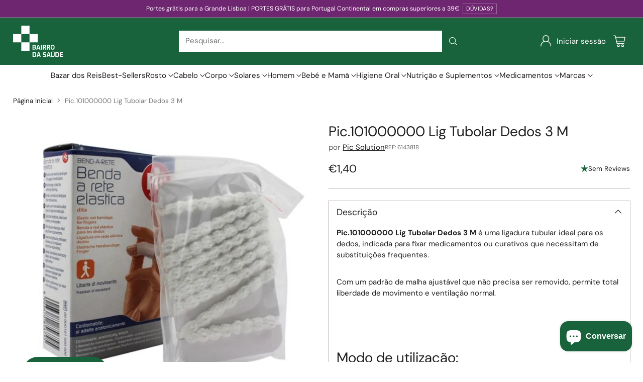

--- FILE ---
content_type: text/html; charset=utf-8
request_url: https://bairrodasaude.pt/products/pic-101000000-lig-tubolar-dedos-3-m
body_size: 111656
content:
<!doctype html>

<!--
  ___                 ___           ___           ___
       /  /\                     /__/\         /  /\         /  /\
      /  /:/_                    \  \:\       /  /:/        /  /::\
     /  /:/ /\  ___     ___       \  \:\     /  /:/        /  /:/\:\
    /  /:/ /:/ /__/\   /  /\  ___  \  \:\   /  /:/  ___   /  /:/  \:\
   /__/:/ /:/  \  \:\ /  /:/ /__/\  \__\:\ /__/:/  /  /\ /__/:/ \__\:\
   \  \:\/:/    \  \:\  /:/  \  \:\ /  /:/ \  \:\ /  /:/ \  \:\ /  /:/
    \  \::/      \  \:\/:/    \  \:\  /:/   \  \:\  /:/   \  \:\  /:/
     \  \:\       \  \::/      \  \:\/:/     \  \:\/:/     \  \:\/:/
      \  \:\       \__\/        \  \::/       \  \::/       \  \::/
       \__\/                     \__\/         \__\/         \__\/

  --------------------------------------------------------------------
  #  Cornerstone v3.0.2
  #  Documentation: https://help.fluorescent.co/v/cornerstone
  #  Purchase: https://themes.shopify.com/themes/cornerstone/
  #  A product by Fluorescent: https://fluorescent.co/
  --------------------------------------------------------------------
-->

<html class="no-js" lang="pt-PT" style="--announcement-height: 1px;">
  <head>
    <meta charset="UTF-8">
    <meta http-equiv="X-UA-Compatible" content="IE=edge,chrome=1">
    <meta name="viewport" content="width=device-width,initial-scale=1">
    




  <meta name="description" content="Pic.101000000 Lig Tubolar Dedos 3 M é uma ligadura tubular ideal para os dedos, indicada para fixar medicamentos ou curativos que necessitam de substituições frequentes.">



    <link rel="canonical" href="https://bairrodasaude.pt/products/pic-101000000-lig-tubolar-dedos-3-m">
    <link rel="preconnect" href="https://cdn.shopify.com" crossorigin><link rel="shortcut icon" href="//bairrodasaude.pt/cdn/shop/files/icon_logo_v.svg?crop=center&height=32&v=1676480290&width=32" type="image/png"><title>Pic.101000000 Lig Tubolar Dedos 3 M
&ndash; Bairro da Saúde</title>

    





  
  
  
  
  




<meta property="og:url" content="https://bairrodasaude.pt/products/pic-101000000-lig-tubolar-dedos-3-m">
<meta property="og:site_name" content="Bairro da Saúde">
<meta property="og:type" content="product">
<meta property="og:title" content="Pic.101000000 Lig Tubolar Dedos 3 M">
<meta property="og:description" content="Pic.101000000 Lig Tubolar Dedos 3 M é uma ligadura tubular ideal para os dedos, indicada para fixar medicamentos ou curativos que necessitam de substituições frequentes.">
<meta property="og:image" content="http://bairrodasaude.pt/cdn/shop/files/Captura_de_ecra_2024-05-28_210430.png?v=1716926694&width=1024">
<meta property="og:image:secure_url" content="https://bairrodasaude.pt/cdn/shop/files/Captura_de_ecra_2024-05-28_210430.png?v=1716926694&width=1024">
<meta property="og:price:amount" content="1,40">
<meta property="og:price:currency" content="EUR">

<meta name="twitter:title" content="Pic.101000000 Lig Tubolar Dedos 3 M">
<meta name="twitter:description" content="Pic.101000000 Lig Tubolar Dedos 3 M é uma ligadura tubular ideal para os dedos, indicada para fixar medicamentos ou curativos que necessitam de substituições frequentes.">
<meta name="twitter:card" content="summary_large_image">
<meta name="twitter:image" content="https://bairrodasaude.pt/cdn/shop/files/Captura_de_ecra_2024-05-28_210430.png?v=1716926694&width=1024">
<meta name="twitter:image:width" content="480">
<meta name="twitter:image:height" content="480">


    <script>
  console.log('Cornerstone v3.0.2 by Fluorescent');

  document.documentElement.className = document.documentElement.className.replace('no-js', '');

  if (window.matchMedia(`(prefers-reduced-motion: reduce)`) === true || window.matchMedia(`(prefers-reduced-motion: reduce)`).matches === true) {
    document.documentElement.classList.add('prefers-reduced-motion');
  } else {
    document.documentElement.classList.add('do-anim');
  }

  window.theme = {
    version: 'v3.0.2',
    themeName: 'Cornerstone',
    moneyFormat: "€{{amount_with_comma_separator}}",
    coreData: {
      n: "Cornerstone",
      v: "v3.0.2",
    },
    strings: {
      name: "Bairro da Saúde",
      accessibility: {
        play_video: "Play",
        pause_video: "Pause",
        range_lower: "Lower",
        range_upper: "Upper",
        carousel_select:  "Move carousel to slide {{ number }}"
      },
      product: {
        no_shipping_rates: "Envio indisponível",
        country_placeholder: "País\/Região",
        review: "Escrever avaliação"
      },
      products: {
        product: {
          unavailable: "Undisponível",
          unitPrice: "Prieço unitário",
          unitPriceSeparator: "per",
          sku: "SKU"
        }
      },
      cart: {
        editCartNote: "Editar nota de encomenda",
        addCartNote: "Adicionar nota de encomenda",
        quantityError: "Tem o número máximo de artigos deste produto no seu carrinho"
      },
      pagination: {
        viewing: "Visualizando {{ of }} de {{ total }}",
        products: "produtos",
        results: "resultados"
      }
    },
    routes: {
      root: "/",
      cart: {
        base: "/cart",
        add: "/cart/add",
        change: "/cart/change",
        update: "/cart/update",
        clear: "/cart/clear",
        // Manual routes until Shopify adds support
        shipping: "/cart/shipping_rates"
      },
      // Manual routes until Shopify adds support
      products: "/products",
      productRecommendations: "/recommendations/products",
      predictive_search_url: '/search/suggest',
      search_url: '/search'
    },
    icons: {
      chevron: "\u003cspan class=\"icon icon-chevron \" style=\"\"\u003e\n  \u003csvg viewBox=\"0 0 24 24\" fill=\"none\" xmlns=\"http:\/\/www.w3.org\/2000\/svg\"\u003e\u003cpath d=\"M1.875 7.438 12 17.563 22.125 7.438\" stroke=\"currentColor\" stroke-width=\"2\"\/\u003e\u003c\/svg\u003e\n\u003c\/span\u003e\n\n",
      close: "\u003cspan class=\"icon icon-close \" style=\"\"\u003e\n  \u003csvg viewBox=\"0 0 24 24\" fill=\"none\" xmlns=\"http:\/\/www.w3.org\/2000\/svg\"\u003e\u003cpath d=\"M2.66 1.34 2 .68.68 2l.66.66 1.32-1.32zm18.68 21.32.66.66L23.32 22l-.66-.66-1.32 1.32zm1.32-20 .66-.66L22 .68l-.66.66 1.32 1.32zM1.34 21.34.68 22 2 23.32l.66-.66-1.32-1.32zm0-18.68 10 10 1.32-1.32-10-10-1.32 1.32zm11.32 10 10-10-1.32-1.32-10 10 1.32 1.32zm-1.32-1.32-10 10 1.32 1.32 10-10-1.32-1.32zm0 1.32 10 10 1.32-1.32-10-10-1.32 1.32z\" fill=\"currentColor\"\/\u003e\u003c\/svg\u003e\n\u003c\/span\u003e\n\n",
      zoom: "\u003cspan class=\"icon icon-zoom \" style=\"\"\u003e\n  \u003csvg viewBox=\"0 0 24 24\" fill=\"none\" xmlns=\"http:\/\/www.w3.org\/2000\/svg\"\u003e\u003cpath d=\"M10.3,19.71c5.21,0,9.44-4.23,9.44-9.44S15.51,.83,10.3,.83,.86,5.05,.86,10.27s4.23,9.44,9.44,9.44Z\" fill=\"none\" stroke=\"currentColor\" stroke-linecap=\"round\" stroke-miterlimit=\"10\" stroke-width=\"1.63\"\/\u003e\n          \u003cpath d=\"M5.05,10.27H15.54\" fill=\"none\" stroke=\"currentColor\" stroke-miterlimit=\"10\" stroke-width=\"1.63\"\/\u003e\n          \u003cpath class=\"cross-up\" d=\"M10.3,5.02V15.51\" fill=\"none\" stroke=\"currentColor\" stroke-miterlimit=\"10\" stroke-width=\"1.63\"\/\u003e\n          \u003cpath d=\"M16.92,16.9l6.49,6.49\" fill=\"none\" stroke=\"currentColor\" stroke-miterlimit=\"10\" stroke-width=\"1.63\"\/\u003e\u003c\/svg\u003e\n\u003c\/span\u003e\n\n  \u003cspan class=\"zoom-icon__text zoom-in fs-body-75\"\u003eZoom in\u003c\/span\u003e\n  \u003cspan class=\"zoom-icon__text zoom-out fs-body-75\"\u003eZoom out\u003c\/span\u003e"
    }
  }

  window.theme.searchableFields = "body,product_type,title,variants.title,vendor";

  
    window.theme.allCountryOptionTags = "\u003coption value=\"Portugal\" data-provinces=\"[[\u0026quot;Aveiro\u0026quot;,\u0026quot;Aveiro\u0026quot;],[\u0026quot;Açores\u0026quot;,\u0026quot;Açores\u0026quot;],[\u0026quot;Beja\u0026quot;,\u0026quot;Beja\u0026quot;],[\u0026quot;Braga\u0026quot;,\u0026quot;Braga\u0026quot;],[\u0026quot;Bragança\u0026quot;,\u0026quot;Bragança\u0026quot;],[\u0026quot;Castelo Branco\u0026quot;,\u0026quot;Castelo Branco\u0026quot;],[\u0026quot;Coimbra\u0026quot;,\u0026quot;Coimbra\u0026quot;],[\u0026quot;Faro\u0026quot;,\u0026quot;Faro\u0026quot;],[\u0026quot;Guarda\u0026quot;,\u0026quot;Guarda\u0026quot;],[\u0026quot;Leiria\u0026quot;,\u0026quot;Leiria\u0026quot;],[\u0026quot;Lisboa\u0026quot;,\u0026quot;Lisboa\u0026quot;],[\u0026quot;Madeira\u0026quot;,\u0026quot;Madeira\u0026quot;],[\u0026quot;Portalegre\u0026quot;,\u0026quot;Portalegre\u0026quot;],[\u0026quot;Porto\u0026quot;,\u0026quot;Porto\u0026quot;],[\u0026quot;Santarém\u0026quot;,\u0026quot;Santarém\u0026quot;],[\u0026quot;Setúbal\u0026quot;,\u0026quot;Setúbal\u0026quot;],[\u0026quot;Viana do Castelo\u0026quot;,\u0026quot;Viana do Castelo\u0026quot;],[\u0026quot;Vila Real\u0026quot;,\u0026quot;Vila Real\u0026quot;],[\u0026quot;Viseu\u0026quot;,\u0026quot;Viseu\u0026quot;],[\u0026quot;Évora\u0026quot;,\u0026quot;Évora\u0026quot;]]\"\u003ePortugal\u003c\/option\u003e\n\u003coption value=\"---\" data-provinces=\"[]\"\u003e---\u003c\/option\u003e\n\u003coption value=\"Afghanistan\" data-provinces=\"[]\"\u003eAfeganistão\u003c\/option\u003e\n\u003coption value=\"South Africa\" data-provinces=\"[[\u0026quot;Eastern Cape\u0026quot;,\u0026quot;Cabo Oriental\u0026quot;],[\u0026quot;Free State\u0026quot;,\u0026quot;Estado Livre\u0026quot;],[\u0026quot;Gauteng\u0026quot;,\u0026quot;Gauteng\u0026quot;],[\u0026quot;KwaZulu-Natal\u0026quot;,\u0026quot;KwaZulu-Natal\u0026quot;],[\u0026quot;Limpopo\u0026quot;,\u0026quot;Limpopo\u0026quot;],[\u0026quot;Mpumalanga\u0026quot;,\u0026quot;Mpumalanga\u0026quot;],[\u0026quot;North West\u0026quot;,\u0026quot;Noroeste\u0026quot;],[\u0026quot;Northern Cape\u0026quot;,\u0026quot;Cabo Setentrional\u0026quot;],[\u0026quot;Western Cape\u0026quot;,\u0026quot;Cabo Ocidental\u0026quot;]]\"\u003eÁfrica do Sul\u003c\/option\u003e\n\u003coption value=\"Aland Islands\" data-provinces=\"[]\"\u003eAlanda\u003c\/option\u003e\n\u003coption value=\"Albania\" data-provinces=\"[]\"\u003eAlbânia\u003c\/option\u003e\n\u003coption value=\"Germany\" data-provinces=\"[]\"\u003eAlemanha\u003c\/option\u003e\n\u003coption value=\"Andorra\" data-provinces=\"[]\"\u003eAndorra\u003c\/option\u003e\n\u003coption value=\"Angola\" data-provinces=\"[]\"\u003eAngola\u003c\/option\u003e\n\u003coption value=\"Anguilla\" data-provinces=\"[]\"\u003eAnguila\u003c\/option\u003e\n\u003coption value=\"Antigua And Barbuda\" data-provinces=\"[]\"\u003eAntígua e Barbuda\u003c\/option\u003e\n\u003coption value=\"Saudi Arabia\" data-provinces=\"[]\"\u003eArábia Saudita\u003c\/option\u003e\n\u003coption value=\"Algeria\" data-provinces=\"[]\"\u003eArgélia\u003c\/option\u003e\n\u003coption value=\"Argentina\" data-provinces=\"[[\u0026quot;Buenos Aires\u0026quot;,\u0026quot;Buenos Aires\u0026quot;],[\u0026quot;Catamarca\u0026quot;,\u0026quot;Catamarca\u0026quot;],[\u0026quot;Chaco\u0026quot;,\u0026quot;Chaco\u0026quot;],[\u0026quot;Chubut\u0026quot;,\u0026quot;Chubut\u0026quot;],[\u0026quot;Ciudad Autónoma de Buenos Aires\u0026quot;,\u0026quot;Cidade Autônoma de Buenos Aires\u0026quot;],[\u0026quot;Corrientes\u0026quot;,\u0026quot;Corrientes\u0026quot;],[\u0026quot;Córdoba\u0026quot;,\u0026quot;Córdova (província da Argentina)\u0026quot;],[\u0026quot;Entre Ríos\u0026quot;,\u0026quot;Entre Ríos\u0026quot;],[\u0026quot;Formosa\u0026quot;,\u0026quot;Formosa\u0026quot;],[\u0026quot;Jujuy\u0026quot;,\u0026quot;Jujuy\u0026quot;],[\u0026quot;La Pampa\u0026quot;,\u0026quot;La Pampa\u0026quot;],[\u0026quot;La Rioja\u0026quot;,\u0026quot;Rioja\u0026quot;],[\u0026quot;Mendoza\u0026quot;,\u0026quot;Mendoza (província)\u0026quot;],[\u0026quot;Misiones\u0026quot;,\u0026quot;Misiones\u0026quot;],[\u0026quot;Neuquén\u0026quot;,\u0026quot;Neuquén\u0026quot;],[\u0026quot;Río Negro\u0026quot;,\u0026quot;Río Negro\u0026quot;],[\u0026quot;Salta\u0026quot;,\u0026quot;Salta\u0026quot;],[\u0026quot;San Juan\u0026quot;,\u0026quot;San Juan\u0026quot;],[\u0026quot;San Luis\u0026quot;,\u0026quot;San Luis\u0026quot;],[\u0026quot;Santa Cruz\u0026quot;,\u0026quot;Santa Cruz\u0026quot;],[\u0026quot;Santa Fe\u0026quot;,\u0026quot;Santa Fé\u0026quot;],[\u0026quot;Santiago Del Estero\u0026quot;,\u0026quot;Santiago del Estero\u0026quot;],[\u0026quot;Tierra Del Fuego\u0026quot;,\u0026quot;Terra do Fogo, Antártica e Ilhas do Atlântico Sul\u0026quot;],[\u0026quot;Tucumán\u0026quot;,\u0026quot;Tucumán\u0026quot;]]\"\u003eArgentina\u003c\/option\u003e\n\u003coption value=\"Armenia\" data-provinces=\"[]\"\u003eArménia\u003c\/option\u003e\n\u003coption value=\"Aruba\" data-provinces=\"[]\"\u003eAruba\u003c\/option\u003e\n\u003coption value=\"Australia\" data-provinces=\"[[\u0026quot;Australian Capital Territory\u0026quot;,\u0026quot;Território da Capital Australiana\u0026quot;],[\u0026quot;New South Wales\u0026quot;,\u0026quot;Nova Gales do Sul\u0026quot;],[\u0026quot;Northern Territory\u0026quot;,\u0026quot;Território do Norte\u0026quot;],[\u0026quot;Queensland\u0026quot;,\u0026quot;Queensland\u0026quot;],[\u0026quot;South Australia\u0026quot;,\u0026quot;Austrália Meridional\u0026quot;],[\u0026quot;Tasmania\u0026quot;,\u0026quot;Tasmânia\u0026quot;],[\u0026quot;Victoria\u0026quot;,\u0026quot;Vitória\u0026quot;],[\u0026quot;Western Australia\u0026quot;,\u0026quot;Austrália Ocidental\u0026quot;]]\"\u003eAustrália\u003c\/option\u003e\n\u003coption value=\"Austria\" data-provinces=\"[]\"\u003eÁustria\u003c\/option\u003e\n\u003coption value=\"Azerbaijan\" data-provinces=\"[]\"\u003eAzerbaijão\u003c\/option\u003e\n\u003coption value=\"Bahamas\" data-provinces=\"[]\"\u003eBaamas\u003c\/option\u003e\n\u003coption value=\"Bangladesh\" data-provinces=\"[]\"\u003eBangladeche\u003c\/option\u003e\n\u003coption value=\"Barbados\" data-provinces=\"[]\"\u003eBarbados\u003c\/option\u003e\n\u003coption value=\"Bahrain\" data-provinces=\"[]\"\u003eBarém\u003c\/option\u003e\n\u003coption value=\"Belgium\" data-provinces=\"[]\"\u003eBélgica\u003c\/option\u003e\n\u003coption value=\"Belize\" data-provinces=\"[]\"\u003eBelize\u003c\/option\u003e\n\u003coption value=\"Benin\" data-provinces=\"[]\"\u003eBenim\u003c\/option\u003e\n\u003coption value=\"Bermuda\" data-provinces=\"[]\"\u003eBermudas\u003c\/option\u003e\n\u003coption value=\"Belarus\" data-provinces=\"[]\"\u003eBielorrússia\u003c\/option\u003e\n\u003coption value=\"Bolivia\" data-provinces=\"[]\"\u003eBolívia\u003c\/option\u003e\n\u003coption value=\"Bosnia And Herzegovina\" data-provinces=\"[]\"\u003eBósnia e Herzegovina\u003c\/option\u003e\n\u003coption value=\"Botswana\" data-provinces=\"[]\"\u003eBotsuana\u003c\/option\u003e\n\u003coption value=\"Brazil\" data-provinces=\"[[\u0026quot;Acre\u0026quot;,\u0026quot;Acre\u0026quot;],[\u0026quot;Alagoas\u0026quot;,\u0026quot;Alagoas\u0026quot;],[\u0026quot;Amapá\u0026quot;,\u0026quot;Amapá\u0026quot;],[\u0026quot;Amazonas\u0026quot;,\u0026quot;Amazonas\u0026quot;],[\u0026quot;Bahia\u0026quot;,\u0026quot;Bahia\u0026quot;],[\u0026quot;Ceará\u0026quot;,\u0026quot;Ceará\u0026quot;],[\u0026quot;Distrito Federal\u0026quot;,\u0026quot;Distrito Federal\u0026quot;],[\u0026quot;Espírito Santo\u0026quot;,\u0026quot;Espírito Santo\u0026quot;],[\u0026quot;Goiás\u0026quot;,\u0026quot;Goiás\u0026quot;],[\u0026quot;Maranhão\u0026quot;,\u0026quot;Maranhão\u0026quot;],[\u0026quot;Mato Grosso\u0026quot;,\u0026quot;Mato Grosso\u0026quot;],[\u0026quot;Mato Grosso do Sul\u0026quot;,\u0026quot;Mato Grosso do Sul\u0026quot;],[\u0026quot;Minas Gerais\u0026quot;,\u0026quot;Minas Gerais\u0026quot;],[\u0026quot;Paraná\u0026quot;,\u0026quot;Paraná\u0026quot;],[\u0026quot;Paraíba\u0026quot;,\u0026quot;Paraíba\u0026quot;],[\u0026quot;Pará\u0026quot;,\u0026quot;Pará\u0026quot;],[\u0026quot;Pernambuco\u0026quot;,\u0026quot;Pernambuco\u0026quot;],[\u0026quot;Piauí\u0026quot;,\u0026quot;Piauí\u0026quot;],[\u0026quot;Rio Grande do Norte\u0026quot;,\u0026quot;Rio Grande do Norte\u0026quot;],[\u0026quot;Rio Grande do Sul\u0026quot;,\u0026quot;Rio Grande do Sul\u0026quot;],[\u0026quot;Rio de Janeiro\u0026quot;,\u0026quot;Rio de Janeiro\u0026quot;],[\u0026quot;Rondônia\u0026quot;,\u0026quot;Rondônia\u0026quot;],[\u0026quot;Roraima\u0026quot;,\u0026quot;Roraima\u0026quot;],[\u0026quot;Santa Catarina\u0026quot;,\u0026quot;Santa Catarina\u0026quot;],[\u0026quot;Sergipe\u0026quot;,\u0026quot;Sergipe\u0026quot;],[\u0026quot;São Paulo\u0026quot;,\u0026quot;São Paulo\u0026quot;],[\u0026quot;Tocantins\u0026quot;,\u0026quot;Tocantins\u0026quot;]]\"\u003eBrasil\u003c\/option\u003e\n\u003coption value=\"Brunei\" data-provinces=\"[]\"\u003eBrunei\u003c\/option\u003e\n\u003coption value=\"Bulgaria\" data-provinces=\"[]\"\u003eBulgária\u003c\/option\u003e\n\u003coption value=\"Burkina Faso\" data-provinces=\"[]\"\u003eBurquina Faso\u003c\/option\u003e\n\u003coption value=\"Burundi\" data-provinces=\"[]\"\u003eBurundi\u003c\/option\u003e\n\u003coption value=\"Bhutan\" data-provinces=\"[]\"\u003eButão\u003c\/option\u003e\n\u003coption value=\"Cape Verde\" data-provinces=\"[]\"\u003eCabo Verde\u003c\/option\u003e\n\u003coption value=\"Republic of Cameroon\" data-provinces=\"[]\"\u003eCamarões\u003c\/option\u003e\n\u003coption value=\"Cambodia\" data-provinces=\"[]\"\u003eCamboja\u003c\/option\u003e\n\u003coption value=\"Canada\" data-provinces=\"[[\u0026quot;Alberta\u0026quot;,\u0026quot;Alberta\u0026quot;],[\u0026quot;British Columbia\u0026quot;,\u0026quot;Colúmbia Britânica\u0026quot;],[\u0026quot;Manitoba\u0026quot;,\u0026quot;Manitoba\u0026quot;],[\u0026quot;New Brunswick\u0026quot;,\u0026quot;Nova Brunswick\u0026quot;],[\u0026quot;Newfoundland and Labrador\u0026quot;,\u0026quot;Terra Nova e Labrador\u0026quot;],[\u0026quot;Northwest Territories\u0026quot;,\u0026quot;Territórios do Noroeste\u0026quot;],[\u0026quot;Nova Scotia\u0026quot;,\u0026quot;Nova Escócia\u0026quot;],[\u0026quot;Nunavut\u0026quot;,\u0026quot;Nunavut\u0026quot;],[\u0026quot;Ontario\u0026quot;,\u0026quot;Ontário\u0026quot;],[\u0026quot;Prince Edward Island\u0026quot;,\u0026quot;Ilha do Príncipe Eduardo\u0026quot;],[\u0026quot;Quebec\u0026quot;,\u0026quot;Quebec\u0026quot;],[\u0026quot;Saskatchewan\u0026quot;,\u0026quot;Saskatchewan\u0026quot;],[\u0026quot;Yukon\u0026quot;,\u0026quot;Yukon\u0026quot;]]\"\u003eCanadá\u003c\/option\u003e\n\u003coption value=\"Qatar\" data-provinces=\"[]\"\u003eCatar\u003c\/option\u003e\n\u003coption value=\"Kazakhstan\" data-provinces=\"[]\"\u003eCazaquistão\u003c\/option\u003e\n\u003coption value=\"Chad\" data-provinces=\"[]\"\u003eChade\u003c\/option\u003e\n\u003coption value=\"Czech Republic\" data-provinces=\"[]\"\u003eChéquia\u003c\/option\u003e\n\u003coption value=\"Chile\" data-provinces=\"[[\u0026quot;Antofagasta\u0026quot;,\u0026quot;Região de Antofagasta\u0026quot;],[\u0026quot;Araucanía\u0026quot;,\u0026quot;Região da Araucanía\u0026quot;],[\u0026quot;Arica and Parinacota\u0026quot;,\u0026quot;Região de Arica e Parinacota\u0026quot;],[\u0026quot;Atacama\u0026quot;,\u0026quot;Região de Atacama\u0026quot;],[\u0026quot;Aysén\u0026quot;,\u0026quot;Aisén (região)\u0026quot;],[\u0026quot;Biobío\u0026quot;,\u0026quot;Região de Bío-Bío\u0026quot;],[\u0026quot;Coquimbo\u0026quot;,\u0026quot;Região de Coquimbo\u0026quot;],[\u0026quot;Los Lagos\u0026quot;,\u0026quot;Região de Los Lagos\u0026quot;],[\u0026quot;Los Ríos\u0026quot;,\u0026quot;Região de Los Rios\u0026quot;],[\u0026quot;Magallanes\u0026quot;,\u0026quot;Magalhães e Antártica Chilena\u0026quot;],[\u0026quot;Maule\u0026quot;,\u0026quot;Região de Maule\u0026quot;],[\u0026quot;O\u0026#39;Higgins\u0026quot;,\u0026quot;Região de O’Higgins\u0026quot;],[\u0026quot;Santiago\u0026quot;,\u0026quot;Região Metropolitana de Santiago\u0026quot;],[\u0026quot;Tarapacá\u0026quot;,\u0026quot;Região de Tarapacá\u0026quot;],[\u0026quot;Valparaíso\u0026quot;,\u0026quot;Região de Valparaíso\u0026quot;],[\u0026quot;Ñuble\u0026quot;,\u0026quot;Ñuble\u0026quot;]]\"\u003eChile\u003c\/option\u003e\n\u003coption value=\"China\" data-provinces=\"[[\u0026quot;Anhui\u0026quot;,\u0026quot;Anhui\u0026quot;],[\u0026quot;Beijing\u0026quot;,\u0026quot;Pequim\u0026quot;],[\u0026quot;Chongqing\u0026quot;,\u0026quot;Chongqing\u0026quot;],[\u0026quot;Fujian\u0026quot;,\u0026quot;Fujian\u0026quot;],[\u0026quot;Gansu\u0026quot;,\u0026quot;Gansu\u0026quot;],[\u0026quot;Guangdong\u0026quot;,\u0026quot;Guangdong\u0026quot;],[\u0026quot;Guangxi\u0026quot;,\u0026quot;Guangxi\u0026quot;],[\u0026quot;Guizhou\u0026quot;,\u0026quot;Guizhou\u0026quot;],[\u0026quot;Hainan\u0026quot;,\u0026quot;Hainan\u0026quot;],[\u0026quot;Hebei\u0026quot;,\u0026quot;Hebei\u0026quot;],[\u0026quot;Heilongjiang\u0026quot;,\u0026quot;Heilongjiang\u0026quot;],[\u0026quot;Henan\u0026quot;,\u0026quot;Henan\u0026quot;],[\u0026quot;Hubei\u0026quot;,\u0026quot;Hubei\u0026quot;],[\u0026quot;Hunan\u0026quot;,\u0026quot;Hunan\u0026quot;],[\u0026quot;Inner Mongolia\u0026quot;,\u0026quot;Mongólia Interior\u0026quot;],[\u0026quot;Jiangsu\u0026quot;,\u0026quot;Jiangsu\u0026quot;],[\u0026quot;Jiangxi\u0026quot;,\u0026quot;Jiangxi\u0026quot;],[\u0026quot;Jilin\u0026quot;,\u0026quot;Jilin\u0026quot;],[\u0026quot;Liaoning\u0026quot;,\u0026quot;Liaoning\u0026quot;],[\u0026quot;Ningxia\u0026quot;,\u0026quot;Ningxia\u0026quot;],[\u0026quot;Qinghai\u0026quot;,\u0026quot;Qinghai\u0026quot;],[\u0026quot;Shaanxi\u0026quot;,\u0026quot;Shaanxi\u0026quot;],[\u0026quot;Shandong\u0026quot;,\u0026quot;Shandong\u0026quot;],[\u0026quot;Shanghai\u0026quot;,\u0026quot;Xangai\u0026quot;],[\u0026quot;Shanxi\u0026quot;,\u0026quot;Shanxi\u0026quot;],[\u0026quot;Sichuan\u0026quot;,\u0026quot;Sichuan\u0026quot;],[\u0026quot;Tianjin\u0026quot;,\u0026quot;Tianjin\u0026quot;],[\u0026quot;Xinjiang\u0026quot;,\u0026quot;Xinjiang\u0026quot;],[\u0026quot;Xizang\u0026quot;,\u0026quot;Região Autônoma do Tibete\u0026quot;],[\u0026quot;Yunnan\u0026quot;,\u0026quot;Yunnan\u0026quot;],[\u0026quot;Zhejiang\u0026quot;,\u0026quot;Zhejiang\u0026quot;]]\"\u003eChina\u003c\/option\u003e\n\u003coption value=\"Cyprus\" data-provinces=\"[]\"\u003eChipre\u003c\/option\u003e\n\u003coption value=\"Holy See (Vatican City State)\" data-provinces=\"[]\"\u003eCidade do Vaticano\u003c\/option\u003e\n\u003coption value=\"Colombia\" data-provinces=\"[[\u0026quot;Amazonas\u0026quot;,\u0026quot;Amazonas\u0026quot;],[\u0026quot;Antioquia\u0026quot;,\u0026quot;Antioquia\u0026quot;],[\u0026quot;Arauca\u0026quot;,\u0026quot;Arauca\u0026quot;],[\u0026quot;Atlántico\u0026quot;,\u0026quot;Atlántico\u0026quot;],[\u0026quot;Bogotá, D.C.\u0026quot;,\u0026quot;Bogotá, DC\u0026quot;],[\u0026quot;Bolívar\u0026quot;,\u0026quot;Bolívar\u0026quot;],[\u0026quot;Boyacá\u0026quot;,\u0026quot;Boyacá\u0026quot;],[\u0026quot;Caldas\u0026quot;,\u0026quot;Caldas\u0026quot;],[\u0026quot;Caquetá\u0026quot;,\u0026quot;Caquetá\u0026quot;],[\u0026quot;Casanare\u0026quot;,\u0026quot;Casanare\u0026quot;],[\u0026quot;Cauca\u0026quot;,\u0026quot;Cauca\u0026quot;],[\u0026quot;Cesar\u0026quot;,\u0026quot;Cesar\u0026quot;],[\u0026quot;Chocó\u0026quot;,\u0026quot;Chocó\u0026quot;],[\u0026quot;Cundinamarca\u0026quot;,\u0026quot;Cundinamarca\u0026quot;],[\u0026quot;Córdoba\u0026quot;,\u0026quot;Córdoba (departamento)\u0026quot;],[\u0026quot;Guainía\u0026quot;,\u0026quot;Guainía\u0026quot;],[\u0026quot;Guaviare\u0026quot;,\u0026quot;Guaviare\u0026quot;],[\u0026quot;Huila\u0026quot;,\u0026quot;Huila\u0026quot;],[\u0026quot;La Guajira\u0026quot;,\u0026quot;Guajira\u0026quot;],[\u0026quot;Magdalena\u0026quot;,\u0026quot;Magdalena\u0026quot;],[\u0026quot;Meta\u0026quot;,\u0026quot;Meta\u0026quot;],[\u0026quot;Nariño\u0026quot;,\u0026quot;Nariño\u0026quot;],[\u0026quot;Norte de Santander\u0026quot;,\u0026quot;Norte de Santander\u0026quot;],[\u0026quot;Putumayo\u0026quot;,\u0026quot;Putumayo\u0026quot;],[\u0026quot;Quindío\u0026quot;,\u0026quot;Quindío\u0026quot;],[\u0026quot;Risaralda\u0026quot;,\u0026quot;Risaralda\u0026quot;],[\u0026quot;San Andrés, Providencia y Santa Catalina\u0026quot;,\u0026quot;Santo André, Providência e Santa Catarina\u0026quot;],[\u0026quot;Santander\u0026quot;,\u0026quot;Santander\u0026quot;],[\u0026quot;Sucre\u0026quot;,\u0026quot;Sucre\u0026quot;],[\u0026quot;Tolima\u0026quot;,\u0026quot;Tolima\u0026quot;],[\u0026quot;Valle del Cauca\u0026quot;,\u0026quot;Valle del Cauca\u0026quot;],[\u0026quot;Vaupés\u0026quot;,\u0026quot;Vaupés\u0026quot;],[\u0026quot;Vichada\u0026quot;,\u0026quot;Vichada\u0026quot;]]\"\u003eColômbia\u003c\/option\u003e\n\u003coption value=\"Comoros\" data-provinces=\"[]\"\u003eComores\u003c\/option\u003e\n\u003coption value=\"Congo\" data-provinces=\"[]\"\u003eCongo-Brazzaville\u003c\/option\u003e\n\u003coption value=\"Congo, The Democratic Republic Of The\" data-provinces=\"[]\"\u003eCongo-Kinshasa\u003c\/option\u003e\n\u003coption value=\"South Korea\" data-provinces=\"[[\u0026quot;Busan\u0026quot;,\u0026quot;Busan\u0026quot;],[\u0026quot;Chungbuk\u0026quot;,\u0026quot;Chungcheong do Norte\u0026quot;],[\u0026quot;Chungnam\u0026quot;,\u0026quot;Chungcheong do Sul\u0026quot;],[\u0026quot;Daegu\u0026quot;,\u0026quot;Daegu\u0026quot;],[\u0026quot;Daejeon\u0026quot;,\u0026quot;Daejeon\u0026quot;],[\u0026quot;Gangwon\u0026quot;,\u0026quot;Gangwon\u0026quot;],[\u0026quot;Gwangju\u0026quot;,\u0026quot;Gwangju\u0026quot;],[\u0026quot;Gyeongbuk\u0026quot;,\u0026quot;Gyeongsang do Norte\u0026quot;],[\u0026quot;Gyeonggi\u0026quot;,\u0026quot;Gyeonggi\u0026quot;],[\u0026quot;Gyeongnam\u0026quot;,\u0026quot;Gyeongsang do Sul\u0026quot;],[\u0026quot;Incheon\u0026quot;,\u0026quot;Incheon\u0026quot;],[\u0026quot;Jeju\u0026quot;,\u0026quot;Jeju\u0026quot;],[\u0026quot;Jeonbuk\u0026quot;,\u0026quot;Jeolla do Norte\u0026quot;],[\u0026quot;Jeonnam\u0026quot;,\u0026quot;Jeolla do Sul\u0026quot;],[\u0026quot;Sejong\u0026quot;,\u0026quot;Cidade de Sejong\u0026quot;],[\u0026quot;Seoul\u0026quot;,\u0026quot;Seul\u0026quot;],[\u0026quot;Ulsan\u0026quot;,\u0026quot;Ulsan\u0026quot;]]\"\u003eCoreia do Sul\u003c\/option\u003e\n\u003coption value=\"Costa Rica\" data-provinces=\"[[\u0026quot;Alajuela\u0026quot;,\u0026quot;Alajuela\u0026quot;],[\u0026quot;Cartago\u0026quot;,\u0026quot;Cartago\u0026quot;],[\u0026quot;Guanacaste\u0026quot;,\u0026quot;Guanacaste\u0026quot;],[\u0026quot;Heredia\u0026quot;,\u0026quot;Heredia\u0026quot;],[\u0026quot;Limón\u0026quot;,\u0026quot;Limón\u0026quot;],[\u0026quot;Puntarenas\u0026quot;,\u0026quot;Puntarenas\u0026quot;],[\u0026quot;San José\u0026quot;,\u0026quot;San José\u0026quot;]]\"\u003eCosta Rica\u003c\/option\u003e\n\u003coption value=\"Croatia\" data-provinces=\"[]\"\u003eCroácia\u003c\/option\u003e\n\u003coption value=\"Curaçao\" data-provinces=\"[]\"\u003eCuraçau\u003c\/option\u003e\n\u003coption value=\"Côte d'Ivoire\" data-provinces=\"[]\"\u003eCôte d’Ivoire (Costa do Marfim)\u003c\/option\u003e\n\u003coption value=\"Denmark\" data-provinces=\"[]\"\u003eDinamarca\u003c\/option\u003e\n\u003coption value=\"Dominica\" data-provinces=\"[]\"\u003eDomínica\u003c\/option\u003e\n\u003coption value=\"Egypt\" data-provinces=\"[[\u0026quot;6th of October\u0026quot;,\u0026quot;6 de outubro\u0026quot;],[\u0026quot;Al Sharqia\u0026quot;,\u0026quot;Xarqia\u0026quot;],[\u0026quot;Alexandria\u0026quot;,\u0026quot;Alexandria (província egípcia)\u0026quot;],[\u0026quot;Aswan\u0026quot;,\u0026quot;Assuão\u0026quot;],[\u0026quot;Asyut\u0026quot;,\u0026quot;Assiut\u0026quot;],[\u0026quot;Beheira\u0026quot;,\u0026quot;Al-Buhaira\u0026quot;],[\u0026quot;Beni Suef\u0026quot;,\u0026quot;Beni Suef\u0026quot;],[\u0026quot;Cairo\u0026quot;,\u0026quot;Cairo\u0026quot;],[\u0026quot;Dakahlia\u0026quot;,\u0026quot;Dakahlia\u0026quot;],[\u0026quot;Damietta\u0026quot;,\u0026quot;Damieta\u0026quot;],[\u0026quot;Faiyum\u0026quot;,\u0026quot;Faium\u0026quot;],[\u0026quot;Gharbia\u0026quot;,\u0026quot;Garbia\u0026quot;],[\u0026quot;Giza\u0026quot;,\u0026quot;Guizé\u0026quot;],[\u0026quot;Helwan\u0026quot;,\u0026quot;Helwan\u0026quot;],[\u0026quot;Ismailia\u0026quot;,\u0026quot;Ismaília\u0026quot;],[\u0026quot;Kafr el-Sheikh\u0026quot;,\u0026quot;Kafr el-Sheikh\u0026quot;],[\u0026quot;Luxor\u0026quot;,\u0026quot;Luxor\u0026quot;],[\u0026quot;Matrouh\u0026quot;,\u0026quot;Matruh\u0026quot;],[\u0026quot;Minya\u0026quot;,\u0026quot;Minya\u0026quot;],[\u0026quot;Monufia\u0026quot;,\u0026quot;Monufia\u0026quot;],[\u0026quot;New Valley\u0026quot;,\u0026quot;Vale Novo\u0026quot;],[\u0026quot;North Sinai\u0026quot;,\u0026quot;Sinai do Norte\u0026quot;],[\u0026quot;Port Said\u0026quot;,\u0026quot;Governamento de Porto Said\u0026quot;],[\u0026quot;Qalyubia\u0026quot;,\u0026quot;Qaliubia\u0026quot;],[\u0026quot;Qena\u0026quot;,\u0026quot;Qina\u0026quot;],[\u0026quot;Red Sea\u0026quot;,\u0026quot;Mar Vermelho\u0026quot;],[\u0026quot;Sohag\u0026quot;,\u0026quot;Sohag\u0026quot;],[\u0026quot;South Sinai\u0026quot;,\u0026quot;Sinai do Sul\u0026quot;],[\u0026quot;Suez\u0026quot;,\u0026quot;Suez\u0026quot;]]\"\u003eEgito\u003c\/option\u003e\n\u003coption value=\"United Arab Emirates\" data-provinces=\"[[\u0026quot;Abu Dhabi\u0026quot;,\u0026quot;Emirados Abu Dhabi\u0026quot;],[\u0026quot;Ajman\u0026quot;,\u0026quot;Ajman\u0026quot;],[\u0026quot;Dubai\u0026quot;,\u0026quot;Dubai\u0026quot;],[\u0026quot;Fujairah\u0026quot;,\u0026quot;Al Fujayrah\u0026quot;],[\u0026quot;Ras al-Khaimah\u0026quot;,\u0026quot;Ras al-Khaimah\u0026quot;],[\u0026quot;Sharjah\u0026quot;,\u0026quot;Sharjah\u0026quot;],[\u0026quot;Umm al-Quwain\u0026quot;,\u0026quot;Umm al Qaywayn\u0026quot;]]\"\u003eEmirados Árabes Unidos\u003c\/option\u003e\n\u003coption value=\"Ecuador\" data-provinces=\"[]\"\u003eEquador\u003c\/option\u003e\n\u003coption value=\"Eritrea\" data-provinces=\"[]\"\u003eEritreia\u003c\/option\u003e\n\u003coption value=\"Slovakia\" data-provinces=\"[]\"\u003eEslováquia\u003c\/option\u003e\n\u003coption value=\"Slovenia\" data-provinces=\"[]\"\u003eEslovénia\u003c\/option\u003e\n\u003coption value=\"Spain\" data-provinces=\"[[\u0026quot;A Coruña\u0026quot;,\u0026quot;Corunha\u0026quot;],[\u0026quot;Albacete\u0026quot;,\u0026quot;Albacete\u0026quot;],[\u0026quot;Alicante\u0026quot;,\u0026quot;Alicante\u0026quot;],[\u0026quot;Almería\u0026quot;,\u0026quot;Almeria\u0026quot;],[\u0026quot;Asturias\u0026quot;,\u0026quot;Asturias\u0026quot;],[\u0026quot;Badajoz\u0026quot;,\u0026quot;Badajoz (província)\u0026quot;],[\u0026quot;Balears\u0026quot;,\u0026quot;Baleares\u0026quot;],[\u0026quot;Barcelona\u0026quot;,\u0026quot;Barcelona\u0026quot;],[\u0026quot;Burgos\u0026quot;,\u0026quot;Burgos\u0026quot;],[\u0026quot;Cantabria\u0026quot;,\u0026quot;Cantábria\u0026quot;],[\u0026quot;Castellón\u0026quot;,\u0026quot;Castellón\u0026quot;],[\u0026quot;Ceuta\u0026quot;,\u0026quot;Ceuta\u0026quot;],[\u0026quot;Ciudad Real\u0026quot;,\u0026quot;Cidade Real\u0026quot;],[\u0026quot;Cuenca\u0026quot;,\u0026quot;Cuenca\u0026quot;],[\u0026quot;Cáceres\u0026quot;,\u0026quot;Cáceres (província)\u0026quot;],[\u0026quot;Cádiz\u0026quot;,\u0026quot;Cádis\u0026quot;],[\u0026quot;Córdoba\u0026quot;,\u0026quot;Córdova (província da Espanha)\u0026quot;],[\u0026quot;Girona\u0026quot;,\u0026quot;Girona\u0026quot;],[\u0026quot;Granada\u0026quot;,\u0026quot;Granada\u0026quot;],[\u0026quot;Guadalajara\u0026quot;,\u0026quot;Guadalajara\u0026quot;],[\u0026quot;Guipúzcoa\u0026quot;,\u0026quot;Guipúscoa\u0026quot;],[\u0026quot;Huelva\u0026quot;,\u0026quot;Província de Huelva\u0026quot;],[\u0026quot;Huesca\u0026quot;,\u0026quot;Huesca\u0026quot;],[\u0026quot;Jaén\u0026quot;,\u0026quot;Jaén\u0026quot;],[\u0026quot;La Rioja\u0026quot;,\u0026quot;La Rioja\u0026quot;],[\u0026quot;Las Palmas\u0026quot;,\u0026quot;Las Palmas\u0026quot;],[\u0026quot;León\u0026quot;,\u0026quot;Leão\u0026quot;],[\u0026quot;Lleida\u0026quot;,\u0026quot;Província de Lérida\u0026quot;],[\u0026quot;Lugo\u0026quot;,\u0026quot;Lugo\u0026quot;],[\u0026quot;Madrid\u0026quot;,\u0026quot;Madrid\u0026quot;],[\u0026quot;Melilla\u0026quot;,\u0026quot;Melilla\u0026quot;],[\u0026quot;Murcia\u0026quot;,\u0026quot;Murcia\u0026quot;],[\u0026quot;Málaga\u0026quot;,\u0026quot;Málaga\u0026quot;],[\u0026quot;Navarra\u0026quot;,\u0026quot;Navarra\u0026quot;],[\u0026quot;Ourense\u0026quot;,\u0026quot;Ourense\u0026quot;],[\u0026quot;Palencia\u0026quot;,\u0026quot;Palência\u0026quot;],[\u0026quot;Pontevedra\u0026quot;,\u0026quot;Pontevedra\u0026quot;],[\u0026quot;Salamanca\u0026quot;,\u0026quot;Salamanca\u0026quot;],[\u0026quot;Santa Cruz de Tenerife\u0026quot;,\u0026quot;Santa Cruz de Tenerife\u0026quot;],[\u0026quot;Segovia\u0026quot;,\u0026quot;Segóvia\u0026quot;],[\u0026quot;Sevilla\u0026quot;,\u0026quot;Província de Sevilha\u0026quot;],[\u0026quot;Soria\u0026quot;,\u0026quot;Sória\u0026quot;],[\u0026quot;Tarragona\u0026quot;,\u0026quot;Tarragona\u0026quot;],[\u0026quot;Teruel\u0026quot;,\u0026quot;Teruel (província)\u0026quot;],[\u0026quot;Toledo\u0026quot;,\u0026quot;Toledo\u0026quot;],[\u0026quot;Valencia\u0026quot;,\u0026quot;Valência (província)\u0026quot;],[\u0026quot;Valladolid\u0026quot;,\u0026quot;Valhadolide\u0026quot;],[\u0026quot;Vizcaya\u0026quot;,\u0026quot;Biscaia\u0026quot;],[\u0026quot;Zamora\u0026quot;,\u0026quot;Zamora\u0026quot;],[\u0026quot;Zaragoza\u0026quot;,\u0026quot;Saragoça\u0026quot;],[\u0026quot;Álava\u0026quot;,\u0026quot;Álava\u0026quot;],[\u0026quot;Ávila\u0026quot;,\u0026quot;Ávila\u0026quot;]]\"\u003eEspanha\u003c\/option\u003e\n\u003coption value=\"Eswatini\" data-provinces=\"[]\"\u003eEssuatíni\u003c\/option\u003e\n\u003coption value=\"United States\" data-provinces=\"[[\u0026quot;Alabama\u0026quot;,\u0026quot;Alabama\u0026quot;],[\u0026quot;Alaska\u0026quot;,\u0026quot;Alasca\u0026quot;],[\u0026quot;American Samoa\u0026quot;,\u0026quot;Samoa Americana\u0026quot;],[\u0026quot;Arizona\u0026quot;,\u0026quot;Arizona\u0026quot;],[\u0026quot;Arkansas\u0026quot;,\u0026quot;Arkansas\u0026quot;],[\u0026quot;Armed Forces Americas\u0026quot;,\u0026quot;Forças Armadas Américas\u0026quot;],[\u0026quot;Armed Forces Europe\u0026quot;,\u0026quot;Forças Armadas da Europa\u0026quot;],[\u0026quot;Armed Forces Pacific\u0026quot;,\u0026quot;Forças Armadas do Pacífico\u0026quot;],[\u0026quot;California\u0026quot;,\u0026quot;Califórnia\u0026quot;],[\u0026quot;Colorado\u0026quot;,\u0026quot;Colorado\u0026quot;],[\u0026quot;Connecticut\u0026quot;,\u0026quot;Connecticut\u0026quot;],[\u0026quot;Delaware\u0026quot;,\u0026quot;Delaware\u0026quot;],[\u0026quot;District of Columbia\u0026quot;,\u0026quot;Washington\u0026quot;],[\u0026quot;Federated States of Micronesia\u0026quot;,\u0026quot;Micronésia\u0026quot;],[\u0026quot;Florida\u0026quot;,\u0026quot;Flórida\u0026quot;],[\u0026quot;Georgia\u0026quot;,\u0026quot;Geórgia\u0026quot;],[\u0026quot;Guam\u0026quot;,\u0026quot;Guame\u0026quot;],[\u0026quot;Hawaii\u0026quot;,\u0026quot;Havaí\u0026quot;],[\u0026quot;Idaho\u0026quot;,\u0026quot;Idaho\u0026quot;],[\u0026quot;Illinois\u0026quot;,\u0026quot;Illinois\u0026quot;],[\u0026quot;Indiana\u0026quot;,\u0026quot;Indiana\u0026quot;],[\u0026quot;Iowa\u0026quot;,\u0026quot;Iowa\u0026quot;],[\u0026quot;Kansas\u0026quot;,\u0026quot;Kansas\u0026quot;],[\u0026quot;Kentucky\u0026quot;,\u0026quot;Kentucky\u0026quot;],[\u0026quot;Louisiana\u0026quot;,\u0026quot;Luisiana\u0026quot;],[\u0026quot;Maine\u0026quot;,\u0026quot;Maine\u0026quot;],[\u0026quot;Marshall Islands\u0026quot;,\u0026quot;Ilhas Marshall\u0026quot;],[\u0026quot;Maryland\u0026quot;,\u0026quot;Maryland\u0026quot;],[\u0026quot;Massachusetts\u0026quot;,\u0026quot;Massachusetts\u0026quot;],[\u0026quot;Michigan\u0026quot;,\u0026quot;Michigan\u0026quot;],[\u0026quot;Minnesota\u0026quot;,\u0026quot;Minnesota\u0026quot;],[\u0026quot;Mississippi\u0026quot;,\u0026quot;Mississippi\u0026quot;],[\u0026quot;Missouri\u0026quot;,\u0026quot;Missouri\u0026quot;],[\u0026quot;Montana\u0026quot;,\u0026quot;Montana\u0026quot;],[\u0026quot;Nebraska\u0026quot;,\u0026quot;Nebraska\u0026quot;],[\u0026quot;Nevada\u0026quot;,\u0026quot;Nevada\u0026quot;],[\u0026quot;New Hampshire\u0026quot;,\u0026quot;Nova Hampshire\u0026quot;],[\u0026quot;New Jersey\u0026quot;,\u0026quot;Nova Jérsia\u0026quot;],[\u0026quot;New Mexico\u0026quot;,\u0026quot;Novo México\u0026quot;],[\u0026quot;New York\u0026quot;,\u0026quot;Nova Iorque\u0026quot;],[\u0026quot;North Carolina\u0026quot;,\u0026quot;Carolina do Norte\u0026quot;],[\u0026quot;North Dakota\u0026quot;,\u0026quot;Dakota do Norte\u0026quot;],[\u0026quot;Northern Mariana Islands\u0026quot;,\u0026quot;Ilhas Marianas do Norte\u0026quot;],[\u0026quot;Ohio\u0026quot;,\u0026quot;Ohio\u0026quot;],[\u0026quot;Oklahoma\u0026quot;,\u0026quot;Oklahoma\u0026quot;],[\u0026quot;Oregon\u0026quot;,\u0026quot;Oregon\u0026quot;],[\u0026quot;Palau\u0026quot;,\u0026quot;Palau\u0026quot;],[\u0026quot;Pennsylvania\u0026quot;,\u0026quot;Pensilvânia\u0026quot;],[\u0026quot;Puerto Rico\u0026quot;,\u0026quot;Porto Rico\u0026quot;],[\u0026quot;Rhode Island\u0026quot;,\u0026quot;Rhode Island\u0026quot;],[\u0026quot;South Carolina\u0026quot;,\u0026quot;Carolina do Sul\u0026quot;],[\u0026quot;South Dakota\u0026quot;,\u0026quot;Dakota do Sul\u0026quot;],[\u0026quot;Tennessee\u0026quot;,\u0026quot;Tennessee\u0026quot;],[\u0026quot;Texas\u0026quot;,\u0026quot;Texas\u0026quot;],[\u0026quot;Utah\u0026quot;,\u0026quot;Utah\u0026quot;],[\u0026quot;Vermont\u0026quot;,\u0026quot;Vermont\u0026quot;],[\u0026quot;Virgin Islands\u0026quot;,\u0026quot;Ilhas Virgens dos EUA\u0026quot;],[\u0026quot;Virginia\u0026quot;,\u0026quot;Virgínia\u0026quot;],[\u0026quot;Washington\u0026quot;,\u0026quot;Washington²\u0026quot;],[\u0026quot;West Virginia\u0026quot;,\u0026quot;Virgínia Ocidental\u0026quot;],[\u0026quot;Wisconsin\u0026quot;,\u0026quot;Wisconsin\u0026quot;],[\u0026quot;Wyoming\u0026quot;,\u0026quot;Wyoming\u0026quot;]]\"\u003eEstados Unidos\u003c\/option\u003e\n\u003coption value=\"Estonia\" data-provinces=\"[]\"\u003eEstónia\u003c\/option\u003e\n\u003coption value=\"Ethiopia\" data-provinces=\"[]\"\u003eEtiópia\u003c\/option\u003e\n\u003coption value=\"Fiji\" data-provinces=\"[]\"\u003eFiji\u003c\/option\u003e\n\u003coption value=\"Philippines\" data-provinces=\"[[\u0026quot;Abra\u0026quot;,\u0026quot;Abra (província)\u0026quot;],[\u0026quot;Agusan del Norte\u0026quot;,\u0026quot;Agusão do Norte\u0026quot;],[\u0026quot;Agusan del Sur\u0026quot;,\u0026quot;Augusan do Sur\u0026quot;],[\u0026quot;Aklan\u0026quot;,\u0026quot;Aklan\u0026quot;],[\u0026quot;Albay\u0026quot;,\u0026quot;Albay\u0026quot;],[\u0026quot;Antique\u0026quot;,\u0026quot;Antigo\u0026quot;],[\u0026quot;Apayao\u0026quot;,\u0026quot;Apayao\u0026quot;],[\u0026quot;Aurora\u0026quot;,\u0026quot;Aurora\u0026quot;],[\u0026quot;Basilan\u0026quot;,\u0026quot;Província de Basilan\u0026quot;],[\u0026quot;Bataan\u0026quot;,\u0026quot;Bataan\u0026quot;],[\u0026quot;Batanes\u0026quot;,\u0026quot;Batanes\u0026quot;],[\u0026quot;Batangas\u0026quot;,\u0026quot;Batangas\u0026quot;],[\u0026quot;Benguet\u0026quot;,\u0026quot;Província de Benguet\u0026quot;],[\u0026quot;Biliran\u0026quot;,\u0026quot;Biliran\u0026quot;],[\u0026quot;Bohol\u0026quot;,\u0026quot;Bohol\u0026quot;],[\u0026quot;Bukidnon\u0026quot;,\u0026quot;Bukidnon\u0026quot;],[\u0026quot;Bulacan\u0026quot;,\u0026quot;Bulacão\u0026quot;],[\u0026quot;Cagayan\u0026quot;,\u0026quot;Cagayan\u0026quot;],[\u0026quot;Camarines Norte\u0026quot;,\u0026quot;Camarines Norte\u0026quot;],[\u0026quot;Camarines Sur\u0026quot;,\u0026quot;Camarines Sur\u0026quot;],[\u0026quot;Camiguin\u0026quot;,\u0026quot;Camiguin\u0026quot;],[\u0026quot;Capiz\u0026quot;,\u0026quot;Capiz\u0026quot;],[\u0026quot;Catanduanes\u0026quot;,\u0026quot;Catanduanes\u0026quot;],[\u0026quot;Cavite\u0026quot;,\u0026quot;Província de Cavite\u0026quot;],[\u0026quot;Cebu\u0026quot;,\u0026quot;Cebu\u0026quot;],[\u0026quot;Cotabato\u0026quot;,\u0026quot;Cotabato\u0026quot;],[\u0026quot;Davao Occidental\u0026quot;,\u0026quot;Davao Occidental\u0026quot;],[\u0026quot;Davao Oriental\u0026quot;,\u0026quot;Davao Oriental\u0026quot;],[\u0026quot;Davao de Oro\u0026quot;,\u0026quot;Vale de Compostela\u0026quot;],[\u0026quot;Davao del Norte\u0026quot;,\u0026quot;Davao del Norte\u0026quot;],[\u0026quot;Davao del Sur\u0026quot;,\u0026quot;Davao do Sul\u0026quot;],[\u0026quot;Dinagat Islands\u0026quot;,\u0026quot;Dinagat Islands\u0026quot;],[\u0026quot;Eastern Samar\u0026quot;,\u0026quot;Samar Oriental\u0026quot;],[\u0026quot;Guimaras\u0026quot;,\u0026quot;Guimaras\u0026quot;],[\u0026quot;Ifugao\u0026quot;,\u0026quot;Ifugão\u0026quot;],[\u0026quot;Ilocos Norte\u0026quot;,\u0026quot;Ilocos Norte\u0026quot;],[\u0026quot;Ilocos Sur\u0026quot;,\u0026quot;Ilocos Sur\u0026quot;],[\u0026quot;Iloilo\u0026quot;,\u0026quot;Iloilo\u0026quot;],[\u0026quot;Isabela\u0026quot;,\u0026quot;Isabela\u0026quot;],[\u0026quot;Kalinga\u0026quot;,\u0026quot;Província de Kalinga\u0026quot;],[\u0026quot;La Union\u0026quot;,\u0026quot;La Unión\u0026quot;],[\u0026quot;Laguna\u0026quot;,\u0026quot;Laguna\u0026quot;],[\u0026quot;Lanao del Norte\u0026quot;,\u0026quot;Lanão do Norte\u0026quot;],[\u0026quot;Lanao del Sur\u0026quot;,\u0026quot;Lanão de Sur\u0026quot;],[\u0026quot;Leyte\u0026quot;,\u0026quot;Leyte\u0026quot;],[\u0026quot;Maguindanao\u0026quot;,\u0026quot;Maguindanao\u0026quot;],[\u0026quot;Marinduque\u0026quot;,\u0026quot;Marinduque\u0026quot;],[\u0026quot;Masbate\u0026quot;,\u0026quot;Masbate\u0026quot;],[\u0026quot;Metro Manila\u0026quot;,\u0026quot;Grande Manila\u0026quot;],[\u0026quot;Misamis Occidental\u0026quot;,\u0026quot;Misamis Occidental\u0026quot;],[\u0026quot;Misamis Oriental\u0026quot;,\u0026quot;Misamis Oriental\u0026quot;],[\u0026quot;Mountain Province\u0026quot;,\u0026quot;Província Mountain\u0026quot;],[\u0026quot;Negros Occidental\u0026quot;,\u0026quot;Negros Ocidental\u0026quot;],[\u0026quot;Negros Oriental\u0026quot;,\u0026quot;Negros Oriental\u0026quot;],[\u0026quot;Northern Samar\u0026quot;,\u0026quot;Northern Samar\u0026quot;],[\u0026quot;Nueva Ecija\u0026quot;,\u0026quot;Nueva Ecija\u0026quot;],[\u0026quot;Nueva Vizcaya\u0026quot;,\u0026quot;Nova Vizcaya\u0026quot;],[\u0026quot;Occidental Mindoro\u0026quot;,\u0026quot;Mindoro Ocidental\u0026quot;],[\u0026quot;Oriental Mindoro\u0026quot;,\u0026quot;Oriental Mindoro\u0026quot;],[\u0026quot;Palawan\u0026quot;,\u0026quot;Palawan\u0026quot;],[\u0026quot;Pampanga\u0026quot;,\u0026quot;Pampanga\u0026quot;],[\u0026quot;Pangasinan\u0026quot;,\u0026quot;Pangasinán\u0026quot;],[\u0026quot;Quezon\u0026quot;,\u0026quot;Quezon\u0026quot;],[\u0026quot;Quirino\u0026quot;,\u0026quot;Quirino\u0026quot;],[\u0026quot;Rizal\u0026quot;,\u0026quot;Rizal\u0026quot;],[\u0026quot;Romblon\u0026quot;,\u0026quot;Romblon\u0026quot;],[\u0026quot;Samar\u0026quot;,\u0026quot;Samar\u0026quot;],[\u0026quot;Sarangani\u0026quot;,\u0026quot;Sarangani\u0026quot;],[\u0026quot;Siquijor\u0026quot;,\u0026quot;Siquijor\u0026quot;],[\u0026quot;Sorsogon\u0026quot;,\u0026quot;Sorsogon\u0026quot;],[\u0026quot;South Cotabato\u0026quot;,\u0026quot;Cotabato do Sul\u0026quot;],[\u0026quot;Southern Leyte\u0026quot;,\u0026quot;Southern Leyte\u0026quot;],[\u0026quot;Sultan Kudarat\u0026quot;,\u0026quot;Sultão Kudarat\u0026quot;],[\u0026quot;Sulu\u0026quot;,\u0026quot;Sulu\u0026quot;],[\u0026quot;Surigao del Norte\u0026quot;,\u0026quot;Surigão do Norte\u0026quot;],[\u0026quot;Surigao del Sur\u0026quot;,\u0026quot;Surigão do Sur\u0026quot;],[\u0026quot;Tarlac\u0026quot;,\u0026quot;Tarlac\u0026quot;],[\u0026quot;Tawi-Tawi\u0026quot;,\u0026quot;Tawi-Tawi\u0026quot;],[\u0026quot;Zambales\u0026quot;,\u0026quot;Zambales\u0026quot;],[\u0026quot;Zamboanga Sibugay\u0026quot;,\u0026quot;Zamboanga Sibugay\u0026quot;],[\u0026quot;Zamboanga del Norte\u0026quot;,\u0026quot;Zamboanga del Norte\u0026quot;],[\u0026quot;Zamboanga del Sur\u0026quot;,\u0026quot;Zamboanga del Sur\u0026quot;]]\"\u003eFilipinas\u003c\/option\u003e\n\u003coption value=\"Finland\" data-provinces=\"[]\"\u003eFinlândia\u003c\/option\u003e\n\u003coption value=\"France\" data-provinces=\"[]\"\u003eFrança\u003c\/option\u003e\n\u003coption value=\"Gabon\" data-provinces=\"[]\"\u003eGabão\u003c\/option\u003e\n\u003coption value=\"Gambia\" data-provinces=\"[]\"\u003eGâmbia\u003c\/option\u003e\n\u003coption value=\"Ghana\" data-provinces=\"[]\"\u003eGana\u003c\/option\u003e\n\u003coption value=\"Georgia\" data-provinces=\"[]\"\u003eGeórgia\u003c\/option\u003e\n\u003coption value=\"Gibraltar\" data-provinces=\"[]\"\u003eGibraltar\u003c\/option\u003e\n\u003coption value=\"Grenada\" data-provinces=\"[]\"\u003eGranada\u003c\/option\u003e\n\u003coption value=\"Greece\" data-provinces=\"[]\"\u003eGrécia\u003c\/option\u003e\n\u003coption value=\"Greenland\" data-provinces=\"[]\"\u003eGronelândia\u003c\/option\u003e\n\u003coption value=\"Guadeloupe\" data-provinces=\"[]\"\u003eGuadalupe\u003c\/option\u003e\n\u003coption value=\"Guatemala\" data-provinces=\"[[\u0026quot;Alta Verapaz\u0026quot;,\u0026quot;Alta Verapaz\u0026quot;],[\u0026quot;Baja Verapaz\u0026quot;,\u0026quot;Baja Verapaz\u0026quot;],[\u0026quot;Chimaltenango\u0026quot;,\u0026quot;Chimaltenango\u0026quot;],[\u0026quot;Chiquimula\u0026quot;,\u0026quot;Chiquimula\u0026quot;],[\u0026quot;El Progreso\u0026quot;,\u0026quot;El Progreso\u0026quot;],[\u0026quot;Escuintla\u0026quot;,\u0026quot;Escuintla\u0026quot;],[\u0026quot;Guatemala\u0026quot;,\u0026quot;Guatemala\u0026quot;],[\u0026quot;Huehuetenango\u0026quot;,\u0026quot;Huehuetenango\u0026quot;],[\u0026quot;Izabal\u0026quot;,\u0026quot;Izabal\u0026quot;],[\u0026quot;Jalapa\u0026quot;,\u0026quot;Jalapa\u0026quot;],[\u0026quot;Jutiapa\u0026quot;,\u0026quot;Jutiapa\u0026quot;],[\u0026quot;Petén\u0026quot;,\u0026quot;El Petén\u0026quot;],[\u0026quot;Quetzaltenango\u0026quot;,\u0026quot;Quetzaltenango\u0026quot;],[\u0026quot;Quiché\u0026quot;,\u0026quot;El Quiché\u0026quot;],[\u0026quot;Retalhuleu\u0026quot;,\u0026quot;Retalhuleu\u0026quot;],[\u0026quot;Sacatepéquez\u0026quot;,\u0026quot;Sacatepéquez\u0026quot;],[\u0026quot;San Marcos\u0026quot;,\u0026quot;San Marcos\u0026quot;],[\u0026quot;Santa Rosa\u0026quot;,\u0026quot;Santa Rosa\u0026quot;],[\u0026quot;Sololá\u0026quot;,\u0026quot;Sololá\u0026quot;],[\u0026quot;Suchitepéquez\u0026quot;,\u0026quot;Suchitepéquez\u0026quot;],[\u0026quot;Totonicapán\u0026quot;,\u0026quot;Totonicapán\u0026quot;],[\u0026quot;Zacapa\u0026quot;,\u0026quot;Zacapa\u0026quot;]]\"\u003eGuatemala\u003c\/option\u003e\n\u003coption value=\"Guernsey\" data-provinces=\"[]\"\u003eGuernesey\u003c\/option\u003e\n\u003coption value=\"Guyana\" data-provinces=\"[]\"\u003eGuiana\u003c\/option\u003e\n\u003coption value=\"French Guiana\" data-provinces=\"[]\"\u003eGuiana Francesa\u003c\/option\u003e\n\u003coption value=\"Guinea\" data-provinces=\"[]\"\u003eGuiné\u003c\/option\u003e\n\u003coption value=\"Equatorial Guinea\" data-provinces=\"[]\"\u003eGuiné Equatorial\u003c\/option\u003e\n\u003coption value=\"Guinea Bissau\" data-provinces=\"[]\"\u003eGuiné-Bissau\u003c\/option\u003e\n\u003coption value=\"Haiti\" data-provinces=\"[]\"\u003eHaiti\u003c\/option\u003e\n\u003coption value=\"Honduras\" data-provinces=\"[]\"\u003eHonduras\u003c\/option\u003e\n\u003coption value=\"Hong Kong\" data-provinces=\"[[\u0026quot;Hong Kong Island\u0026quot;,\u0026quot;Ilha de Hong Kong\u0026quot;],[\u0026quot;Kowloon\u0026quot;,\u0026quot;Kowloon\u0026quot;],[\u0026quot;New Territories\u0026quot;,\u0026quot;Novos Territórios\u0026quot;]]\"\u003eHong Kong, RAE da China\u003c\/option\u003e\n\u003coption value=\"Hungary\" data-provinces=\"[]\"\u003eHungria\u003c\/option\u003e\n\u003coption value=\"Yemen\" data-provinces=\"[]\"\u003eIémen\u003c\/option\u003e\n\u003coption value=\"Norfolk Island\" data-provinces=\"[]\"\u003eIlha Norfolk\u003c\/option\u003e\n\u003coption value=\"Ascension Island\" data-provinces=\"[]\"\u003eIlha de Ascensão\u003c\/option\u003e\n\u003coption value=\"Isle Of Man\" data-provinces=\"[]\"\u003eIlha de Man\u003c\/option\u003e\n\u003coption value=\"Christmas Island\" data-provinces=\"[]\"\u003eIlha do Natal\u003c\/option\u003e\n\u003coption value=\"Cayman Islands\" data-provinces=\"[]\"\u003eIlhas Caimão\u003c\/option\u003e\n\u003coption value=\"Cook Islands\" data-provinces=\"[]\"\u003eIlhas Cook\u003c\/option\u003e\n\u003coption value=\"Falkland Islands (Malvinas)\" data-provinces=\"[]\"\u003eIlhas Falkland\u003c\/option\u003e\n\u003coption value=\"Faroe Islands\" data-provinces=\"[]\"\u003eIlhas Faroé\u003c\/option\u003e\n\u003coption value=\"South Georgia And The South Sandwich Islands\" data-provinces=\"[]\"\u003eIlhas Geórgia do Sul e Sandwich do Sul\u003c\/option\u003e\n\u003coption value=\"United States Minor Outlying Islands\" data-provinces=\"[]\"\u003eIlhas Menores Afastadas dos EUA\u003c\/option\u003e\n\u003coption value=\"Pitcairn\" data-provinces=\"[]\"\u003eIlhas Pitcairn\u003c\/option\u003e\n\u003coption value=\"Solomon Islands\" data-provinces=\"[]\"\u003eIlhas Salomão\u003c\/option\u003e\n\u003coption value=\"Turks and Caicos Islands\" data-provinces=\"[]\"\u003eIlhas Turcas e Caicos\u003c\/option\u003e\n\u003coption value=\"Virgin Islands, British\" data-provinces=\"[]\"\u003eIlhas Virgens Britânicas\u003c\/option\u003e\n\u003coption value=\"Cocos (Keeling) Islands\" data-provinces=\"[]\"\u003eIlhas dos Cocos (Keeling)\u003c\/option\u003e\n\u003coption value=\"India\" data-provinces=\"[[\u0026quot;Andaman and Nicobar Islands\u0026quot;,\u0026quot;Andamão e Nicobar\u0026quot;],[\u0026quot;Andhra Pradesh\u0026quot;,\u0026quot;Andhra Pradesh\u0026quot;],[\u0026quot;Arunachal Pradesh\u0026quot;,\u0026quot;Arunachal Pradesh\u0026quot;],[\u0026quot;Assam\u0026quot;,\u0026quot;Assam\u0026quot;],[\u0026quot;Bihar\u0026quot;,\u0026quot;Bihar\u0026quot;],[\u0026quot;Chandigarh\u0026quot;,\u0026quot;Chandigarh\u0026quot;],[\u0026quot;Chhattisgarh\u0026quot;,\u0026quot;Chhattisgarh\u0026quot;],[\u0026quot;Dadra and Nagar Haveli\u0026quot;,\u0026quot;Dadrá e Nagar-Aveli\u0026quot;],[\u0026quot;Daman and Diu\u0026quot;,\u0026quot;Damão e Diu\u0026quot;],[\u0026quot;Delhi\u0026quot;,\u0026quot;Deli\u0026quot;],[\u0026quot;Goa\u0026quot;,\u0026quot;Goa\u0026quot;],[\u0026quot;Gujarat\u0026quot;,\u0026quot;Gujarate\u0026quot;],[\u0026quot;Haryana\u0026quot;,\u0026quot;Haryana\u0026quot;],[\u0026quot;Himachal Pradesh\u0026quot;,\u0026quot;Himachal Pradesh\u0026quot;],[\u0026quot;Jammu and Kashmir\u0026quot;,\u0026quot;Jammu e Caxemira\u0026quot;],[\u0026quot;Jharkhand\u0026quot;,\u0026quot;Jharkhand\u0026quot;],[\u0026quot;Karnataka\u0026quot;,\u0026quot;Karnataka\u0026quot;],[\u0026quot;Kerala\u0026quot;,\u0026quot;Kerala\u0026quot;],[\u0026quot;Ladakh\u0026quot;,\u0026quot;Ladakh\u0026quot;],[\u0026quot;Lakshadweep\u0026quot;,\u0026quot;Laquedivas\u0026quot;],[\u0026quot;Madhya Pradesh\u0026quot;,\u0026quot;Madhya Pradesh\u0026quot;],[\u0026quot;Maharashtra\u0026quot;,\u0026quot;Maharashtra\u0026quot;],[\u0026quot;Manipur\u0026quot;,\u0026quot;Manipur\u0026quot;],[\u0026quot;Meghalaya\u0026quot;,\u0026quot;Meghalaya\u0026quot;],[\u0026quot;Mizoram\u0026quot;,\u0026quot;Mizoram\u0026quot;],[\u0026quot;Nagaland\u0026quot;,\u0026quot;Nagaland\u0026quot;],[\u0026quot;Odisha\u0026quot;,\u0026quot;Odisha\u0026quot;],[\u0026quot;Puducherry\u0026quot;,\u0026quot;Puducherry\u0026quot;],[\u0026quot;Punjab\u0026quot;,\u0026quot;Punjab\u0026quot;],[\u0026quot;Rajasthan\u0026quot;,\u0026quot;Rajastão\u0026quot;],[\u0026quot;Sikkim\u0026quot;,\u0026quot;Siquim\u0026quot;],[\u0026quot;Tamil Nadu\u0026quot;,\u0026quot;Tamil Nadu\u0026quot;],[\u0026quot;Telangana\u0026quot;,\u0026quot;Telangana\u0026quot;],[\u0026quot;Tripura\u0026quot;,\u0026quot;Tripura\u0026quot;],[\u0026quot;Uttar Pradesh\u0026quot;,\u0026quot;Uttar Pradesh\u0026quot;],[\u0026quot;Uttarakhand\u0026quot;,\u0026quot;Uttarakhand\u0026quot;],[\u0026quot;West Bengal\u0026quot;,\u0026quot;Bengala Ocidental\u0026quot;]]\"\u003eÍndia\u003c\/option\u003e\n\u003coption value=\"Indonesia\" data-provinces=\"[[\u0026quot;Aceh\u0026quot;,\u0026quot;Achém\u0026quot;],[\u0026quot;Bali\u0026quot;,\u0026quot;Bali\u0026quot;],[\u0026quot;Bangka Belitung\u0026quot;,\u0026quot;Bangka-Belitung\u0026quot;],[\u0026quot;Banten\u0026quot;,\u0026quot;Banten\u0026quot;],[\u0026quot;Bengkulu\u0026quot;,\u0026quot;Bengkulu\u0026quot;],[\u0026quot;Gorontalo\u0026quot;,\u0026quot;Gorontalo\u0026quot;],[\u0026quot;Jakarta\u0026quot;,\u0026quot;Jacarta\u0026quot;],[\u0026quot;Jambi\u0026quot;,\u0026quot;Jambi\u0026quot;],[\u0026quot;Jawa Barat\u0026quot;,\u0026quot;Java Ocidental\u0026quot;],[\u0026quot;Jawa Tengah\u0026quot;,\u0026quot;Java Central\u0026quot;],[\u0026quot;Jawa Timur\u0026quot;,\u0026quot;Java Oriental\u0026quot;],[\u0026quot;Kalimantan Barat\u0026quot;,\u0026quot;Kalimantan Ocidental\u0026quot;],[\u0026quot;Kalimantan Selatan\u0026quot;,\u0026quot;Kalimantan do Sul\u0026quot;],[\u0026quot;Kalimantan Tengah\u0026quot;,\u0026quot;Kalimantan Central\u0026quot;],[\u0026quot;Kalimantan Timur\u0026quot;,\u0026quot;Kalimantan Oriental\u0026quot;],[\u0026quot;Kalimantan Utara\u0026quot;,\u0026quot;Kalimantan Setentrional\u0026quot;],[\u0026quot;Kepulauan Riau\u0026quot;,\u0026quot;Ilhas Riau\u0026quot;],[\u0026quot;Lampung\u0026quot;,\u0026quot;Lampung\u0026quot;],[\u0026quot;Maluku\u0026quot;,\u0026quot;Molucas (província)\u0026quot;],[\u0026quot;Maluku Utara\u0026quot;,\u0026quot;Molucas do Norte\u0026quot;],[\u0026quot;North Sumatra\u0026quot;,\u0026quot;Sumatra do Norte\u0026quot;],[\u0026quot;Nusa Tenggara Barat\u0026quot;,\u0026quot;Sonda Ocidental\u0026quot;],[\u0026quot;Nusa Tenggara Timur\u0026quot;,\u0026quot;Sonda Oriental\u0026quot;],[\u0026quot;Papua\u0026quot;,\u0026quot;Papua\u0026quot;],[\u0026quot;Papua Barat\u0026quot;,\u0026quot;Papua Ocidental\u0026quot;],[\u0026quot;Riau\u0026quot;,\u0026quot;Riau\u0026quot;],[\u0026quot;South Sumatra\u0026quot;,\u0026quot;Sumatra do Sul\u0026quot;],[\u0026quot;Sulawesi Barat\u0026quot;,\u0026quot;Celebes Ocidental\u0026quot;],[\u0026quot;Sulawesi Selatan\u0026quot;,\u0026quot;Celebes do Sul\u0026quot;],[\u0026quot;Sulawesi Tengah\u0026quot;,\u0026quot;Celebes Central\u0026quot;],[\u0026quot;Sulawesi Tenggara\u0026quot;,\u0026quot;Celebes do Sudeste\u0026quot;],[\u0026quot;Sulawesi Utara\u0026quot;,\u0026quot;Celebes do Norte\u0026quot;],[\u0026quot;West Sumatra\u0026quot;,\u0026quot;Sumatra Ocidental\u0026quot;],[\u0026quot;Yogyakarta\u0026quot;,\u0026quot;Yogyakarta\u0026quot;]]\"\u003eIndonésia\u003c\/option\u003e\n\u003coption value=\"Iraq\" data-provinces=\"[]\"\u003eIraque\u003c\/option\u003e\n\u003coption value=\"Ireland\" data-provinces=\"[[\u0026quot;Carlow\u0026quot;,\u0026quot;Condado de Carlow\u0026quot;],[\u0026quot;Cavan\u0026quot;,\u0026quot;Condado de Cavan\u0026quot;],[\u0026quot;Clare\u0026quot;,\u0026quot;Condado de Clare\u0026quot;],[\u0026quot;Cork\u0026quot;,\u0026quot;Condado de Cork\u0026quot;],[\u0026quot;Donegal\u0026quot;,\u0026quot;Condado de Donegal\u0026quot;],[\u0026quot;Dublin\u0026quot;,\u0026quot;Condado de Dublin\u0026quot;],[\u0026quot;Galway\u0026quot;,\u0026quot;Condado de Galway\u0026quot;],[\u0026quot;Kerry\u0026quot;,\u0026quot;Condado de Kerry\u0026quot;],[\u0026quot;Kildare\u0026quot;,\u0026quot;Condado de Kildare\u0026quot;],[\u0026quot;Kilkenny\u0026quot;,\u0026quot;Condado de Kilkenny\u0026quot;],[\u0026quot;Laois\u0026quot;,\u0026quot;Condado de Laois\u0026quot;],[\u0026quot;Leitrim\u0026quot;,\u0026quot;Condado de Leitrim\u0026quot;],[\u0026quot;Limerick\u0026quot;,\u0026quot;Condado de Limerick\u0026quot;],[\u0026quot;Longford\u0026quot;,\u0026quot;Condado de Longford\u0026quot;],[\u0026quot;Louth\u0026quot;,\u0026quot;Condado de Louth\u0026quot;],[\u0026quot;Mayo\u0026quot;,\u0026quot;Condado de Mayo\u0026quot;],[\u0026quot;Meath\u0026quot;,\u0026quot;Condado de Meath\u0026quot;],[\u0026quot;Monaghan\u0026quot;,\u0026quot;Condado de Monaghan\u0026quot;],[\u0026quot;Offaly\u0026quot;,\u0026quot;Condado de Offaly\u0026quot;],[\u0026quot;Roscommon\u0026quot;,\u0026quot;Condado de Roscommon\u0026quot;],[\u0026quot;Sligo\u0026quot;,\u0026quot;Condado de Sligo\u0026quot;],[\u0026quot;Tipperary\u0026quot;,\u0026quot;Condado de Tipperary\u0026quot;],[\u0026quot;Waterford\u0026quot;,\u0026quot;Condado de Waterford\u0026quot;],[\u0026quot;Westmeath\u0026quot;,\u0026quot;Condado de Westmeath\u0026quot;],[\u0026quot;Wexford\u0026quot;,\u0026quot;Condado de Wexford\u0026quot;],[\u0026quot;Wicklow\u0026quot;,\u0026quot;Condado de Wicklow\u0026quot;]]\"\u003eIrlanda\u003c\/option\u003e\n\u003coption value=\"Iceland\" data-provinces=\"[]\"\u003eIslândia\u003c\/option\u003e\n\u003coption value=\"Israel\" data-provinces=\"[]\"\u003eIsrael\u003c\/option\u003e\n\u003coption value=\"Italy\" data-provinces=\"[[\u0026quot;Agrigento\u0026quot;,\u0026quot;Agrigento\u0026quot;],[\u0026quot;Alessandria\u0026quot;,\u0026quot;Alexandria (província)\u0026quot;],[\u0026quot;Ancona\u0026quot;,\u0026quot;Ancona\u0026quot;],[\u0026quot;Aosta\u0026quot;,\u0026quot;Vale de Aosta\u0026quot;],[\u0026quot;Arezzo\u0026quot;,\u0026quot;Arezzo\u0026quot;],[\u0026quot;Ascoli Piceno\u0026quot;,\u0026quot;Ascoli Piceno\u0026quot;],[\u0026quot;Asti\u0026quot;,\u0026quot;Asti\u0026quot;],[\u0026quot;Avellino\u0026quot;,\u0026quot;Avellino\u0026quot;],[\u0026quot;Bari\u0026quot;,\u0026quot;Bari\u0026quot;],[\u0026quot;Barletta-Andria-Trani\u0026quot;,\u0026quot;Barletta-Andria-Trani\u0026quot;],[\u0026quot;Belluno\u0026quot;,\u0026quot;Belluno\u0026quot;],[\u0026quot;Benevento\u0026quot;,\u0026quot;Benevento\u0026quot;],[\u0026quot;Bergamo\u0026quot;,\u0026quot;Bérgamo\u0026quot;],[\u0026quot;Biella\u0026quot;,\u0026quot;Biella\u0026quot;],[\u0026quot;Bologna\u0026quot;,\u0026quot;Bolonha\u0026quot;],[\u0026quot;Bolzano\u0026quot;,\u0026quot;Província autónoma de Bolzano\u0026quot;],[\u0026quot;Brescia\u0026quot;,\u0026quot;Bréscia\u0026quot;],[\u0026quot;Brindisi\u0026quot;,\u0026quot;Brindisi\u0026quot;],[\u0026quot;Cagliari\u0026quot;,\u0026quot;Cagliari\u0026quot;],[\u0026quot;Caltanissetta\u0026quot;,\u0026quot;Caltanissetta\u0026quot;],[\u0026quot;Campobasso\u0026quot;,\u0026quot;Campobasso\u0026quot;],[\u0026quot;Carbonia-Iglesias\u0026quot;,\u0026quot;Carbonia-Iglesias\u0026quot;],[\u0026quot;Caserta\u0026quot;,\u0026quot;Caserta\u0026quot;],[\u0026quot;Catania\u0026quot;,\u0026quot;Catânia\u0026quot;],[\u0026quot;Catanzaro\u0026quot;,\u0026quot;Catanzaro\u0026quot;],[\u0026quot;Chieti\u0026quot;,\u0026quot;Chieti\u0026quot;],[\u0026quot;Como\u0026quot;,\u0026quot;Como\u0026quot;],[\u0026quot;Cosenza\u0026quot;,\u0026quot;Cosenza\u0026quot;],[\u0026quot;Cremona\u0026quot;,\u0026quot;Cremona\u0026quot;],[\u0026quot;Crotone\u0026quot;,\u0026quot;Crotone\u0026quot;],[\u0026quot;Cuneo\u0026quot;,\u0026quot;Cuneo\u0026quot;],[\u0026quot;Enna\u0026quot;,\u0026quot;Enna\u0026quot;],[\u0026quot;Fermo\u0026quot;,\u0026quot;Fermo\u0026quot;],[\u0026quot;Ferrara\u0026quot;,\u0026quot;Ferrara\u0026quot;],[\u0026quot;Firenze\u0026quot;,\u0026quot;Florença\u0026quot;],[\u0026quot;Foggia\u0026quot;,\u0026quot;Foggia\u0026quot;],[\u0026quot;Forlì-Cesena\u0026quot;,\u0026quot;Forlì-Cesena\u0026quot;],[\u0026quot;Frosinone\u0026quot;,\u0026quot;Frosinone\u0026quot;],[\u0026quot;Genova\u0026quot;,\u0026quot;Cidade Metropolitana de Genoa\u0026quot;],[\u0026quot;Gorizia\u0026quot;,\u0026quot;Gorizia\u0026quot;],[\u0026quot;Grosseto\u0026quot;,\u0026quot;Grosseto\u0026quot;],[\u0026quot;Imperia\u0026quot;,\u0026quot;Impéria\u0026quot;],[\u0026quot;Isernia\u0026quot;,\u0026quot;Isérnia\u0026quot;],[\u0026quot;L\u0026#39;Aquila\u0026quot;,\u0026quot;Áquila\u0026quot;],[\u0026quot;La Spezia\u0026quot;,\u0026quot;Spezia\u0026quot;],[\u0026quot;Latina\u0026quot;,\u0026quot;Latina\u0026quot;],[\u0026quot;Lecce\u0026quot;,\u0026quot;Lecce\u0026quot;],[\u0026quot;Lecco\u0026quot;,\u0026quot;Lecco\u0026quot;],[\u0026quot;Livorno\u0026quot;,\u0026quot;Livorno\u0026quot;],[\u0026quot;Lodi\u0026quot;,\u0026quot;Lodi\u0026quot;],[\u0026quot;Lucca\u0026quot;,\u0026quot;Lucca\u0026quot;],[\u0026quot;Macerata\u0026quot;,\u0026quot;Macerata\u0026quot;],[\u0026quot;Mantova\u0026quot;,\u0026quot;Mântua (província)\u0026quot;],[\u0026quot;Massa-Carrara\u0026quot;,\u0026quot;Massa-Carrara\u0026quot;],[\u0026quot;Matera\u0026quot;,\u0026quot;Matera\u0026quot;],[\u0026quot;Medio Campidano\u0026quot;,\u0026quot;Medio Campidano\u0026quot;],[\u0026quot;Messina\u0026quot;,\u0026quot;Messina\u0026quot;],[\u0026quot;Milano\u0026quot;,\u0026quot;Milão\u0026quot;],[\u0026quot;Modena\u0026quot;,\u0026quot;Módena\u0026quot;],[\u0026quot;Monza e Brianza\u0026quot;,\u0026quot;Província de Monza e Brianza\u0026quot;],[\u0026quot;Napoli\u0026quot;,\u0026quot;Nápoles\u0026quot;],[\u0026quot;Novara\u0026quot;,\u0026quot;Novara\u0026quot;],[\u0026quot;Nuoro\u0026quot;,\u0026quot;Nuoro\u0026quot;],[\u0026quot;Ogliastra\u0026quot;,\u0026quot;Ogliastra\u0026quot;],[\u0026quot;Olbia-Tempio\u0026quot;,\u0026quot;Olbia-Tempio\u0026quot;],[\u0026quot;Oristano\u0026quot;,\u0026quot;Oristano\u0026quot;],[\u0026quot;Padova\u0026quot;,\u0026quot;Pádua\u0026quot;],[\u0026quot;Palermo\u0026quot;,\u0026quot;Palermo\u0026quot;],[\u0026quot;Parma\u0026quot;,\u0026quot;Parma\u0026quot;],[\u0026quot;Pavia\u0026quot;,\u0026quot;Pavia\u0026quot;],[\u0026quot;Perugia\u0026quot;,\u0026quot;Perúgia\u0026quot;],[\u0026quot;Pesaro e Urbino\u0026quot;,\u0026quot;Pesaro e Urbino\u0026quot;],[\u0026quot;Pescara\u0026quot;,\u0026quot;Pescara\u0026quot;],[\u0026quot;Piacenza\u0026quot;,\u0026quot;Placência\u0026quot;],[\u0026quot;Pisa\u0026quot;,\u0026quot;Pisa\u0026quot;],[\u0026quot;Pistoia\u0026quot;,\u0026quot;Pistoia\u0026quot;],[\u0026quot;Pordenone\u0026quot;,\u0026quot;Pordenone\u0026quot;],[\u0026quot;Potenza\u0026quot;,\u0026quot;Potenza\u0026quot;],[\u0026quot;Prato\u0026quot;,\u0026quot;Prato\u0026quot;],[\u0026quot;Ragusa\u0026quot;,\u0026quot;Ragusa\u0026quot;],[\u0026quot;Ravenna\u0026quot;,\u0026quot;Ravena\u0026quot;],[\u0026quot;Reggio Calabria\u0026quot;,\u0026quot;Reggio Calabria\u0026quot;],[\u0026quot;Reggio Emilia\u0026quot;,\u0026quot;Reggio Emilia\u0026quot;],[\u0026quot;Rieti\u0026quot;,\u0026quot;Rieti\u0026quot;],[\u0026quot;Rimini\u0026quot;,\u0026quot;Rimini\u0026quot;],[\u0026quot;Roma\u0026quot;,\u0026quot;Roma\u0026quot;],[\u0026quot;Rovigo\u0026quot;,\u0026quot;Rovigo\u0026quot;],[\u0026quot;Salerno\u0026quot;,\u0026quot;Salerno\u0026quot;],[\u0026quot;Sassari\u0026quot;,\u0026quot;Sassari\u0026quot;],[\u0026quot;Savona\u0026quot;,\u0026quot;Savona\u0026quot;],[\u0026quot;Siena\u0026quot;,\u0026quot;Siena\u0026quot;],[\u0026quot;Siracusa\u0026quot;,\u0026quot;Siracusa\u0026quot;],[\u0026quot;Sondrio\u0026quot;,\u0026quot;Sondrio\u0026quot;],[\u0026quot;Taranto\u0026quot;,\u0026quot;Taranto\u0026quot;],[\u0026quot;Teramo\u0026quot;,\u0026quot;Téramo\u0026quot;],[\u0026quot;Terni\u0026quot;,\u0026quot;Terni\u0026quot;],[\u0026quot;Torino\u0026quot;,\u0026quot;Turim\u0026quot;],[\u0026quot;Trapani\u0026quot;,\u0026quot;Trapani\u0026quot;],[\u0026quot;Trento\u0026quot;,\u0026quot;Província autónoma de Trento\u0026quot;],[\u0026quot;Treviso\u0026quot;,\u0026quot;Treviso\u0026quot;],[\u0026quot;Trieste\u0026quot;,\u0026quot;Trieste\u0026quot;],[\u0026quot;Udine\u0026quot;,\u0026quot;Udine\u0026quot;],[\u0026quot;Varese\u0026quot;,\u0026quot;Varese\u0026quot;],[\u0026quot;Venezia\u0026quot;,\u0026quot;Veneza\u0026quot;],[\u0026quot;Verbano-Cusio-Ossola\u0026quot;,\u0026quot;Verbano Cusio Ossola\u0026quot;],[\u0026quot;Vercelli\u0026quot;,\u0026quot;Vercelli\u0026quot;],[\u0026quot;Verona\u0026quot;,\u0026quot;Verona\u0026quot;],[\u0026quot;Vibo Valentia\u0026quot;,\u0026quot;Vibo Valentia\u0026quot;],[\u0026quot;Vicenza\u0026quot;,\u0026quot;Vicenza\u0026quot;],[\u0026quot;Viterbo\u0026quot;,\u0026quot;Viterbo\u0026quot;]]\"\u003eItália\u003c\/option\u003e\n\u003coption value=\"Jamaica\" data-provinces=\"[]\"\u003eJamaica\u003c\/option\u003e\n\u003coption value=\"Japan\" data-provinces=\"[[\u0026quot;Aichi\u0026quot;,\u0026quot;Aichi\u0026quot;],[\u0026quot;Akita\u0026quot;,\u0026quot;Akita\u0026quot;],[\u0026quot;Aomori\u0026quot;,\u0026quot;Aomori\u0026quot;],[\u0026quot;Chiba\u0026quot;,\u0026quot;Chiba\u0026quot;],[\u0026quot;Ehime\u0026quot;,\u0026quot;Ehime\u0026quot;],[\u0026quot;Fukui\u0026quot;,\u0026quot;Fukui\u0026quot;],[\u0026quot;Fukuoka\u0026quot;,\u0026quot;Fukuoka\u0026quot;],[\u0026quot;Fukushima\u0026quot;,\u0026quot;Fukushima\u0026quot;],[\u0026quot;Gifu\u0026quot;,\u0026quot;Gifu\u0026quot;],[\u0026quot;Gunma\u0026quot;,\u0026quot;Gunma\u0026quot;],[\u0026quot;Hiroshima\u0026quot;,\u0026quot;Província de Hiroshima\u0026quot;],[\u0026quot;Hokkaidō\u0026quot;,\u0026quot;Hokkaido\u0026quot;],[\u0026quot;Hyōgo\u0026quot;,\u0026quot;Hyōgo\u0026quot;],[\u0026quot;Ibaraki\u0026quot;,\u0026quot;Ibaraki\u0026quot;],[\u0026quot;Ishikawa\u0026quot;,\u0026quot;Ishikawa\u0026quot;],[\u0026quot;Iwate\u0026quot;,\u0026quot;Iwate\u0026quot;],[\u0026quot;Kagawa\u0026quot;,\u0026quot;Kagawa\u0026quot;],[\u0026quot;Kagoshima\u0026quot;,\u0026quot;Kagoshima\u0026quot;],[\u0026quot;Kanagawa\u0026quot;,\u0026quot;Kanagawa\u0026quot;],[\u0026quot;Kumamoto\u0026quot;,\u0026quot;Kumamoto\u0026quot;],[\u0026quot;Kyōto\u0026quot;,\u0026quot;Quioto\u0026quot;],[\u0026quot;Kōchi\u0026quot;,\u0026quot;Kochi\u0026quot;],[\u0026quot;Mie\u0026quot;,\u0026quot;Mie\u0026quot;],[\u0026quot;Miyagi\u0026quot;,\u0026quot;Miyagi\u0026quot;],[\u0026quot;Miyazaki\u0026quot;,\u0026quot;Miyazaki\u0026quot;],[\u0026quot;Nagano\u0026quot;,\u0026quot;Nagano\u0026quot;],[\u0026quot;Nagasaki\u0026quot;,\u0026quot;Nagasaki\u0026quot;],[\u0026quot;Nara\u0026quot;,\u0026quot;Nara\u0026quot;],[\u0026quot;Niigata\u0026quot;,\u0026quot;Niigata\u0026quot;],[\u0026quot;Okayama\u0026quot;,\u0026quot;Okayama\u0026quot;],[\u0026quot;Okinawa\u0026quot;,\u0026quot;Okinawa\u0026quot;],[\u0026quot;Saga\u0026quot;,\u0026quot;Saga\u0026quot;],[\u0026quot;Saitama\u0026quot;,\u0026quot;Saitama\u0026quot;],[\u0026quot;Shiga\u0026quot;,\u0026quot;Shiga\u0026quot;],[\u0026quot;Shimane\u0026quot;,\u0026quot;Shimane\u0026quot;],[\u0026quot;Shizuoka\u0026quot;,\u0026quot;Shizuoka\u0026quot;],[\u0026quot;Tochigi\u0026quot;,\u0026quot;Tochigi\u0026quot;],[\u0026quot;Tokushima\u0026quot;,\u0026quot;Tokushima\u0026quot;],[\u0026quot;Tottori\u0026quot;,\u0026quot;Tottori\u0026quot;],[\u0026quot;Toyama\u0026quot;,\u0026quot;Toyama\u0026quot;],[\u0026quot;Tōkyō\u0026quot;,\u0026quot;Tóquio\u0026quot;],[\u0026quot;Wakayama\u0026quot;,\u0026quot;Wakayama\u0026quot;],[\u0026quot;Yamagata\u0026quot;,\u0026quot;Yamagata\u0026quot;],[\u0026quot;Yamaguchi\u0026quot;,\u0026quot;Yamaguchi\u0026quot;],[\u0026quot;Yamanashi\u0026quot;,\u0026quot;Yamanashi\u0026quot;],[\u0026quot;Ōita\u0026quot;,\u0026quot;Oita\u0026quot;],[\u0026quot;Ōsaka\u0026quot;,\u0026quot;Osaka\u0026quot;]]\"\u003eJapão\u003c\/option\u003e\n\u003coption value=\"Jersey\" data-provinces=\"[]\"\u003eJersey\u003c\/option\u003e\n\u003coption value=\"Djibouti\" data-provinces=\"[]\"\u003eJibuti\u003c\/option\u003e\n\u003coption value=\"Jordan\" data-provinces=\"[]\"\u003eJordânia\u003c\/option\u003e\n\u003coption value=\"Kosovo\" data-provinces=\"[]\"\u003eKosovo\u003c\/option\u003e\n\u003coption value=\"Kuwait\" data-provinces=\"[[\u0026quot;Al Ahmadi\u0026quot;,\u0026quot;Al Ahmadi (província)\u0026quot;],[\u0026quot;Al Asimah\u0026quot;,\u0026quot;Al Asimah\u0026quot;],[\u0026quot;Al Farwaniyah\u0026quot;,\u0026quot;Al Farwaniyah\u0026quot;],[\u0026quot;Al Jahra\u0026quot;,\u0026quot;Al Jahra\u0026quot;],[\u0026quot;Hawalli\u0026quot;,\u0026quot;Hawalli\u0026quot;],[\u0026quot;Mubarak Al-Kabeer\u0026quot;,\u0026quot;Mubarak Al-Kabeer\u0026quot;]]\"\u003eKoweit\u003c\/option\u003e\n\u003coption value=\"Lao People's Democratic Republic\" data-provinces=\"[]\"\u003eLaos\u003c\/option\u003e\n\u003coption value=\"Lesotho\" data-provinces=\"[]\"\u003eLesoto\u003c\/option\u003e\n\u003coption value=\"Latvia\" data-provinces=\"[]\"\u003eLetónia\u003c\/option\u003e\n\u003coption value=\"Lebanon\" data-provinces=\"[]\"\u003eLíbano\u003c\/option\u003e\n\u003coption value=\"Liberia\" data-provinces=\"[]\"\u003eLibéria\u003c\/option\u003e\n\u003coption value=\"Libyan Arab Jamahiriya\" data-provinces=\"[]\"\u003eLíbia\u003c\/option\u003e\n\u003coption value=\"Liechtenstein\" data-provinces=\"[]\"\u003eListenstaine\u003c\/option\u003e\n\u003coption value=\"Lithuania\" data-provinces=\"[]\"\u003eLituânia\u003c\/option\u003e\n\u003coption value=\"Luxembourg\" data-provinces=\"[]\"\u003eLuxemburgo\u003c\/option\u003e\n\u003coption value=\"Macao\" data-provinces=\"[]\"\u003eMacau, RAE da China\u003c\/option\u003e\n\u003coption value=\"North Macedonia\" data-provinces=\"[]\"\u003eMacedónia do Norte\u003c\/option\u003e\n\u003coption value=\"Madagascar\" data-provinces=\"[]\"\u003eMadagáscar\u003c\/option\u003e\n\u003coption value=\"Mayotte\" data-provinces=\"[]\"\u003eMaiote\u003c\/option\u003e\n\u003coption value=\"Malaysia\" data-provinces=\"[[\u0026quot;Johor\u0026quot;,\u0026quot;Johor\u0026quot;],[\u0026quot;Kedah\u0026quot;,\u0026quot;Quedá\u0026quot;],[\u0026quot;Kelantan\u0026quot;,\u0026quot;Kelantan\u0026quot;],[\u0026quot;Kuala Lumpur\u0026quot;,\u0026quot;Kuala Lumpur\u0026quot;],[\u0026quot;Labuan\u0026quot;,\u0026quot;Labuan\u0026quot;],[\u0026quot;Melaka\u0026quot;,\u0026quot;Malaca\u0026quot;],[\u0026quot;Negeri Sembilan\u0026quot;,\u0026quot;Negeri Sembilan\u0026quot;],[\u0026quot;Pahang\u0026quot;,\u0026quot;Pahang\u0026quot;],[\u0026quot;Penang\u0026quot;,\u0026quot;Penang\u0026quot;],[\u0026quot;Perak\u0026quot;,\u0026quot;Perak\u0026quot;],[\u0026quot;Perlis\u0026quot;,\u0026quot;Perlis\u0026quot;],[\u0026quot;Putrajaya\u0026quot;,\u0026quot;Putrajaya\u0026quot;],[\u0026quot;Sabah\u0026quot;,\u0026quot;Sabá\u0026quot;],[\u0026quot;Sarawak\u0026quot;,\u0026quot;Sarawak\u0026quot;],[\u0026quot;Selangor\u0026quot;,\u0026quot;Selangor\u0026quot;],[\u0026quot;Terengganu\u0026quot;,\u0026quot;Terengganu\u0026quot;]]\"\u003eMalásia\u003c\/option\u003e\n\u003coption value=\"Malawi\" data-provinces=\"[]\"\u003eMaláui\u003c\/option\u003e\n\u003coption value=\"Maldives\" data-provinces=\"[]\"\u003eMaldivas\u003c\/option\u003e\n\u003coption value=\"Mali\" data-provinces=\"[]\"\u003eMali\u003c\/option\u003e\n\u003coption value=\"Malta\" data-provinces=\"[]\"\u003eMalta\u003c\/option\u003e\n\u003coption value=\"Morocco\" data-provinces=\"[]\"\u003eMarrocos\u003c\/option\u003e\n\u003coption value=\"Martinique\" data-provinces=\"[]\"\u003eMartinica\u003c\/option\u003e\n\u003coption value=\"Mauritius\" data-provinces=\"[]\"\u003eMaurícia\u003c\/option\u003e\n\u003coption value=\"Mauritania\" data-provinces=\"[]\"\u003eMauritânia\u003c\/option\u003e\n\u003coption value=\"Mexico\" data-provinces=\"[[\u0026quot;Aguascalientes\u0026quot;,\u0026quot;Aguascalientes\u0026quot;],[\u0026quot;Baja California\u0026quot;,\u0026quot;Baja California\u0026quot;],[\u0026quot;Baja California Sur\u0026quot;,\u0026quot;Baja California Sur\u0026quot;],[\u0026quot;Campeche\u0026quot;,\u0026quot;Campeche\u0026quot;],[\u0026quot;Chiapas\u0026quot;,\u0026quot;Chiapas\u0026quot;],[\u0026quot;Chihuahua\u0026quot;,\u0026quot;Chihuahua\u0026quot;],[\u0026quot;Ciudad de México\u0026quot;,\u0026quot;Cidade do México\u0026quot;],[\u0026quot;Coahuila\u0026quot;,\u0026quot;Coahuila de Zaragoza\u0026quot;],[\u0026quot;Colima\u0026quot;,\u0026quot;Colima\u0026quot;],[\u0026quot;Durango\u0026quot;,\u0026quot;Durango\u0026quot;],[\u0026quot;Guanajuato\u0026quot;,\u0026quot;Guanajuato\u0026quot;],[\u0026quot;Guerrero\u0026quot;,\u0026quot;Guerrero\u0026quot;],[\u0026quot;Hidalgo\u0026quot;,\u0026quot;Hidalgo\u0026quot;],[\u0026quot;Jalisco\u0026quot;,\u0026quot;Jalisco\u0026quot;],[\u0026quot;Michoacán\u0026quot;,\u0026quot;Michoacán\u0026quot;],[\u0026quot;Morelos\u0026quot;,\u0026quot;Morelos\u0026quot;],[\u0026quot;México\u0026quot;,\u0026quot;México\u0026quot;],[\u0026quot;Nayarit\u0026quot;,\u0026quot;Nayarit\u0026quot;],[\u0026quot;Nuevo León\u0026quot;,\u0026quot;Nuevo León\u0026quot;],[\u0026quot;Oaxaca\u0026quot;,\u0026quot;Oaxaca\u0026quot;],[\u0026quot;Puebla\u0026quot;,\u0026quot;Puebla\u0026quot;],[\u0026quot;Querétaro\u0026quot;,\u0026quot;Querétaro\u0026quot;],[\u0026quot;Quintana Roo\u0026quot;,\u0026quot;Quintana Roo\u0026quot;],[\u0026quot;San Luis Potosí\u0026quot;,\u0026quot;San Luis Potosí\u0026quot;],[\u0026quot;Sinaloa\u0026quot;,\u0026quot;Sinaloa\u0026quot;],[\u0026quot;Sonora\u0026quot;,\u0026quot;Sonora\u0026quot;],[\u0026quot;Tabasco\u0026quot;,\u0026quot;Tabasco\u0026quot;],[\u0026quot;Tamaulipas\u0026quot;,\u0026quot;Tamaulipas\u0026quot;],[\u0026quot;Tlaxcala\u0026quot;,\u0026quot;Tlaxcala\u0026quot;],[\u0026quot;Veracruz\u0026quot;,\u0026quot;Veracruz\u0026quot;],[\u0026quot;Yucatán\u0026quot;,\u0026quot;Iucatã\u0026quot;],[\u0026quot;Zacatecas\u0026quot;,\u0026quot;Zacatecas\u0026quot;]]\"\u003eMéxico\u003c\/option\u003e\n\u003coption value=\"Myanmar\" data-provinces=\"[]\"\u003eMianmar (Birmânia)\u003c\/option\u003e\n\u003coption value=\"Mozambique\" data-provinces=\"[]\"\u003eMoçambique\u003c\/option\u003e\n\u003coption value=\"Moldova, Republic of\" data-provinces=\"[]\"\u003eMoldávia\u003c\/option\u003e\n\u003coption value=\"Monaco\" data-provinces=\"[]\"\u003eMónaco\u003c\/option\u003e\n\u003coption value=\"Mongolia\" data-provinces=\"[]\"\u003eMongólia\u003c\/option\u003e\n\u003coption value=\"Montserrat\" data-provinces=\"[]\"\u003eMonserrate\u003c\/option\u003e\n\u003coption value=\"Montenegro\" data-provinces=\"[]\"\u003eMontenegro\u003c\/option\u003e\n\u003coption value=\"Namibia\" data-provinces=\"[]\"\u003eNamíbia\u003c\/option\u003e\n\u003coption value=\"Nauru\" data-provinces=\"[]\"\u003eNauru\u003c\/option\u003e\n\u003coption value=\"Nepal\" data-provinces=\"[]\"\u003eNepal\u003c\/option\u003e\n\u003coption value=\"Nicaragua\" data-provinces=\"[]\"\u003eNicarágua\u003c\/option\u003e\n\u003coption value=\"Niger\" data-provinces=\"[]\"\u003eNíger\u003c\/option\u003e\n\u003coption value=\"Nigeria\" data-provinces=\"[[\u0026quot;Abia\u0026quot;,\u0026quot;Abia (estado)\u0026quot;],[\u0026quot;Abuja Federal Capital Territory\u0026quot;,\u0026quot;Território da Capital Federal da Nigéria\u0026quot;],[\u0026quot;Adamawa\u0026quot;,\u0026quot;Adamawa\u0026quot;],[\u0026quot;Akwa Ibom\u0026quot;,\u0026quot;Akwa Ibom (estado)\u0026quot;],[\u0026quot;Anambra\u0026quot;,\u0026quot;Anambra (estado)\u0026quot;],[\u0026quot;Bauchi\u0026quot;,\u0026quot;Bauchi\u0026quot;],[\u0026quot;Bayelsa\u0026quot;,\u0026quot;Bayelsa\u0026quot;],[\u0026quot;Benue\u0026quot;,\u0026quot;Benue\u0026quot;],[\u0026quot;Borno\u0026quot;,\u0026quot;Borno\u0026quot;],[\u0026quot;Cross River\u0026quot;,\u0026quot;Cross River\u0026quot;],[\u0026quot;Delta\u0026quot;,\u0026quot;Delta\u0026quot;],[\u0026quot;Ebonyi\u0026quot;,\u0026quot;Ebonyi\u0026quot;],[\u0026quot;Edo\u0026quot;,\u0026quot;Edo\u0026quot;],[\u0026quot;Ekiti\u0026quot;,\u0026quot;Ekiti\u0026quot;],[\u0026quot;Enugu\u0026quot;,\u0026quot;Enugu\u0026quot;],[\u0026quot;Gombe\u0026quot;,\u0026quot;Gombe\u0026quot;],[\u0026quot;Imo\u0026quot;,\u0026quot;Imo\u0026quot;],[\u0026quot;Jigawa\u0026quot;,\u0026quot;Jigawa\u0026quot;],[\u0026quot;Kaduna\u0026quot;,\u0026quot;Kaduna\u0026quot;],[\u0026quot;Kano\u0026quot;,\u0026quot;Kano\u0026quot;],[\u0026quot;Katsina\u0026quot;,\u0026quot;Katsina\u0026quot;],[\u0026quot;Kebbi\u0026quot;,\u0026quot;Kebbi\u0026quot;],[\u0026quot;Kogi\u0026quot;,\u0026quot;Kogi\u0026quot;],[\u0026quot;Kwara\u0026quot;,\u0026quot;Kwara\u0026quot;],[\u0026quot;Lagos\u0026quot;,\u0026quot;Lagos\u0026quot;],[\u0026quot;Nasarawa\u0026quot;,\u0026quot;Nasarawa\u0026quot;],[\u0026quot;Niger\u0026quot;,\u0026quot;Níger\u0026quot;],[\u0026quot;Ogun\u0026quot;,\u0026quot;Ogun\u0026quot;],[\u0026quot;Ondo\u0026quot;,\u0026quot;Ondo\u0026quot;],[\u0026quot;Osun\u0026quot;,\u0026quot;Osun\u0026quot;],[\u0026quot;Oyo\u0026quot;,\u0026quot;Oyo\u0026quot;],[\u0026quot;Plateau\u0026quot;,\u0026quot;Plateau\u0026quot;],[\u0026quot;Rivers\u0026quot;,\u0026quot;Rivers\u0026quot;],[\u0026quot;Sokoto\u0026quot;,\u0026quot;Sokoto\u0026quot;],[\u0026quot;Taraba\u0026quot;,\u0026quot;Taraba\u0026quot;],[\u0026quot;Yobe\u0026quot;,\u0026quot;Yobe\u0026quot;],[\u0026quot;Zamfara\u0026quot;,\u0026quot;Zamfara (estado)\u0026quot;]]\"\u003eNigéria\u003c\/option\u003e\n\u003coption value=\"Niue\" data-provinces=\"[]\"\u003eNiuê\u003c\/option\u003e\n\u003coption value=\"Norway\" data-provinces=\"[]\"\u003eNoruega\u003c\/option\u003e\n\u003coption value=\"New Caledonia\" data-provinces=\"[]\"\u003eNova Caledónia\u003c\/option\u003e\n\u003coption value=\"New Zealand\" data-provinces=\"[[\u0026quot;Auckland\u0026quot;,\u0026quot;Auckland\u0026quot;],[\u0026quot;Bay of Plenty\u0026quot;,\u0026quot;Região da Baia de Plenty\u0026quot;],[\u0026quot;Canterbury\u0026quot;,\u0026quot;Canterbury\u0026quot;],[\u0026quot;Chatham Islands\u0026quot;,\u0026quot;Ilhas Chatham\u0026quot;],[\u0026quot;Gisborne\u0026quot;,\u0026quot;Gisborne\u0026quot;],[\u0026quot;Hawke\u0026#39;s Bay\u0026quot;,\u0026quot;Hawke’s Bay\u0026quot;],[\u0026quot;Manawatu-Wanganui\u0026quot;,\u0026quot;Manawatu-Wanganui\u0026quot;],[\u0026quot;Marlborough\u0026quot;,\u0026quot;Região de Marborough\u0026quot;],[\u0026quot;Nelson\u0026quot;,\u0026quot;Nelson\u0026quot;],[\u0026quot;Northland\u0026quot;,\u0026quot;Northland\u0026quot;],[\u0026quot;Otago\u0026quot;,\u0026quot;Otago\u0026quot;],[\u0026quot;Southland\u0026quot;,\u0026quot;Southland\u0026quot;],[\u0026quot;Taranaki\u0026quot;,\u0026quot;Taranaki\u0026quot;],[\u0026quot;Tasman\u0026quot;,\u0026quot;Tasman\u0026quot;],[\u0026quot;Waikato\u0026quot;,\u0026quot;Waikato\u0026quot;],[\u0026quot;Wellington\u0026quot;,\u0026quot;Wellington\u0026quot;],[\u0026quot;West Coast\u0026quot;,\u0026quot;Costa Oeste\u0026quot;]]\"\u003eNova Zelândia\u003c\/option\u003e\n\u003coption value=\"Oman\" data-provinces=\"[]\"\u003eOmã\u003c\/option\u003e\n\u003coption value=\"Netherlands\" data-provinces=\"[]\"\u003ePaíses Baixos\u003c\/option\u003e\n\u003coption value=\"Caribbean Netherlands\" data-provinces=\"[]\"\u003ePaíses Baixos Caribenhos\u003c\/option\u003e\n\u003coption value=\"Panama\" data-provinces=\"[[\u0026quot;Bocas del Toro\u0026quot;,\u0026quot;Bocas del Toro\u0026quot;],[\u0026quot;Chiriquí\u0026quot;,\u0026quot;Chiriquí\u0026quot;],[\u0026quot;Coclé\u0026quot;,\u0026quot;Coclé\u0026quot;],[\u0026quot;Colón\u0026quot;,\u0026quot;Colón\u0026quot;],[\u0026quot;Darién\u0026quot;,\u0026quot;Darién\u0026quot;],[\u0026quot;Emberá\u0026quot;,\u0026quot;Emberá\u0026quot;],[\u0026quot;Herrera\u0026quot;,\u0026quot;Herrera\u0026quot;],[\u0026quot;Kuna Yala\u0026quot;,\u0026quot;Kuna Yala\u0026quot;],[\u0026quot;Los Santos\u0026quot;,\u0026quot;Los Santos\u0026quot;],[\u0026quot;Ngöbe-Buglé\u0026quot;,\u0026quot;Ngöbe-Buglé\u0026quot;],[\u0026quot;Panamá\u0026quot;,\u0026quot;Panamá\u0026quot;],[\u0026quot;Panamá Oeste\u0026quot;,\u0026quot;Panamá Oeste\u0026quot;],[\u0026quot;Veraguas\u0026quot;,\u0026quot;Veraguas\u0026quot;]]\"\u003ePanamá\u003c\/option\u003e\n\u003coption value=\"Papua New Guinea\" data-provinces=\"[]\"\u003ePapua-Nova Guiné\u003c\/option\u003e\n\u003coption value=\"Pakistan\" data-provinces=\"[]\"\u003ePaquistão\u003c\/option\u003e\n\u003coption value=\"Paraguay\" data-provinces=\"[]\"\u003eParaguai\u003c\/option\u003e\n\u003coption value=\"Peru\" data-provinces=\"[[\u0026quot;Amazonas\u0026quot;,\u0026quot;Amazonas\u0026quot;],[\u0026quot;Apurímac\u0026quot;,\u0026quot;Apurímac\u0026quot;],[\u0026quot;Arequipa\u0026quot;,\u0026quot;Arequipa\u0026quot;],[\u0026quot;Ayacucho\u0026quot;,\u0026quot;Ayacucho\u0026quot;],[\u0026quot;Cajamarca\u0026quot;,\u0026quot;Cajamarca\u0026quot;],[\u0026quot;Callao\u0026quot;,\u0026quot;Callao\u0026quot;],[\u0026quot;Cuzco\u0026quot;,\u0026quot;Cusco\u0026quot;],[\u0026quot;Huancavelica\u0026quot;,\u0026quot;Huancavelica\u0026quot;],[\u0026quot;Huánuco\u0026quot;,\u0026quot;Huánuco\u0026quot;],[\u0026quot;Ica\u0026quot;,\u0026quot;Ica\u0026quot;],[\u0026quot;Junín\u0026quot;,\u0026quot;Junín\u0026quot;],[\u0026quot;La Libertad\u0026quot;,\u0026quot;Liberdade\u0026quot;],[\u0026quot;Lambayeque\u0026quot;,\u0026quot;Lambayeque\u0026quot;],[\u0026quot;Lima (departamento)\u0026quot;,\u0026quot;Lima\u0026quot;],[\u0026quot;Lima (provincia)\u0026quot;,\u0026quot;Lima²\u0026quot;],[\u0026quot;Loreto\u0026quot;,\u0026quot;Loreto\u0026quot;],[\u0026quot;Madre de Dios\u0026quot;,\u0026quot;Madre de Deus (região)\u0026quot;],[\u0026quot;Moquegua\u0026quot;,\u0026quot;Moquegua\u0026quot;],[\u0026quot;Pasco\u0026quot;,\u0026quot;Pasco\u0026quot;],[\u0026quot;Piura\u0026quot;,\u0026quot;Piura\u0026quot;],[\u0026quot;Puno\u0026quot;,\u0026quot;Puno\u0026quot;],[\u0026quot;San Martín\u0026quot;,\u0026quot;San Martín\u0026quot;],[\u0026quot;Tacna\u0026quot;,\u0026quot;Tacna\u0026quot;],[\u0026quot;Tumbes\u0026quot;,\u0026quot;Tumbes\u0026quot;],[\u0026quot;Ucayali\u0026quot;,\u0026quot;Ucayali\u0026quot;],[\u0026quot;Áncash\u0026quot;,\u0026quot;Ancash\u0026quot;]]\"\u003ePeru\u003c\/option\u003e\n\u003coption value=\"French Polynesia\" data-provinces=\"[]\"\u003ePolinésia Francesa\u003c\/option\u003e\n\u003coption value=\"Poland\" data-provinces=\"[]\"\u003ePolónia\u003c\/option\u003e\n\u003coption value=\"Portugal\" data-provinces=\"[[\u0026quot;Aveiro\u0026quot;,\u0026quot;Aveiro\u0026quot;],[\u0026quot;Açores\u0026quot;,\u0026quot;Açores\u0026quot;],[\u0026quot;Beja\u0026quot;,\u0026quot;Beja\u0026quot;],[\u0026quot;Braga\u0026quot;,\u0026quot;Braga\u0026quot;],[\u0026quot;Bragança\u0026quot;,\u0026quot;Bragança\u0026quot;],[\u0026quot;Castelo Branco\u0026quot;,\u0026quot;Castelo Branco\u0026quot;],[\u0026quot;Coimbra\u0026quot;,\u0026quot;Coimbra\u0026quot;],[\u0026quot;Faro\u0026quot;,\u0026quot;Faro\u0026quot;],[\u0026quot;Guarda\u0026quot;,\u0026quot;Guarda\u0026quot;],[\u0026quot;Leiria\u0026quot;,\u0026quot;Leiria\u0026quot;],[\u0026quot;Lisboa\u0026quot;,\u0026quot;Lisboa\u0026quot;],[\u0026quot;Madeira\u0026quot;,\u0026quot;Madeira\u0026quot;],[\u0026quot;Portalegre\u0026quot;,\u0026quot;Portalegre\u0026quot;],[\u0026quot;Porto\u0026quot;,\u0026quot;Porto\u0026quot;],[\u0026quot;Santarém\u0026quot;,\u0026quot;Santarém\u0026quot;],[\u0026quot;Setúbal\u0026quot;,\u0026quot;Setúbal\u0026quot;],[\u0026quot;Viana do Castelo\u0026quot;,\u0026quot;Viana do Castelo\u0026quot;],[\u0026quot;Vila Real\u0026quot;,\u0026quot;Vila Real\u0026quot;],[\u0026quot;Viseu\u0026quot;,\u0026quot;Viseu\u0026quot;],[\u0026quot;Évora\u0026quot;,\u0026quot;Évora\u0026quot;]]\"\u003ePortugal\u003c\/option\u003e\n\u003coption value=\"Kenya\" data-provinces=\"[]\"\u003eQuénia\u003c\/option\u003e\n\u003coption value=\"Kyrgyzstan\" data-provinces=\"[]\"\u003eQuirguistão\u003c\/option\u003e\n\u003coption value=\"Kiribati\" data-provinces=\"[]\"\u003eQuiribáti\u003c\/option\u003e\n\u003coption value=\"United Kingdom\" data-provinces=\"[[\u0026quot;British Forces\u0026quot;,\u0026quot;Forças Armadas Britânicas\u0026quot;],[\u0026quot;England\u0026quot;,\u0026quot;Inglaterra\u0026quot;],[\u0026quot;Northern Ireland\u0026quot;,\u0026quot;Irlanda do Norte\u0026quot;],[\u0026quot;Scotland\u0026quot;,\u0026quot;Escócia\u0026quot;],[\u0026quot;Wales\u0026quot;,\u0026quot;País de Gales\u0026quot;]]\"\u003eReino Unido\u003c\/option\u003e\n\u003coption value=\"Central African Republic\" data-provinces=\"[]\"\u003eRepública Centro-Africana\u003c\/option\u003e\n\u003coption value=\"Dominican Republic\" data-provinces=\"[]\"\u003eRepública Dominicana\u003c\/option\u003e\n\u003coption value=\"Reunion\" data-provinces=\"[]\"\u003eReunião\u003c\/option\u003e\n\u003coption value=\"Romania\" data-provinces=\"[[\u0026quot;Alba\u0026quot;,\u0026quot;Alba\u0026quot;],[\u0026quot;Arad\u0026quot;,\u0026quot;Arad\u0026quot;],[\u0026quot;Argeș\u0026quot;,\u0026quot;Argeş\u0026quot;],[\u0026quot;Bacău\u0026quot;,\u0026quot;Bacău\u0026quot;],[\u0026quot;Bihor\u0026quot;,\u0026quot;Bihor\u0026quot;],[\u0026quot;Bistrița-Năsăud\u0026quot;,\u0026quot;Bistrița-Năsăud\u0026quot;],[\u0026quot;Botoșani\u0026quot;,\u0026quot;Botoşani\u0026quot;],[\u0026quot;Brașov\u0026quot;,\u0026quot;Brașov\u0026quot;],[\u0026quot;Brăila\u0026quot;,\u0026quot;Brăila\u0026quot;],[\u0026quot;București\u0026quot;,\u0026quot;Bucareste\u0026quot;],[\u0026quot;Buzău\u0026quot;,\u0026quot;Buzău\u0026quot;],[\u0026quot;Caraș-Severin\u0026quot;,\u0026quot;Caraş-Severin\u0026quot;],[\u0026quot;Cluj\u0026quot;,\u0026quot;Cluj\u0026quot;],[\u0026quot;Constanța\u0026quot;,\u0026quot;Constanţa\u0026quot;],[\u0026quot;Covasna\u0026quot;,\u0026quot;Covasna\u0026quot;],[\u0026quot;Călărași\u0026quot;,\u0026quot;Călăraşi\u0026quot;],[\u0026quot;Dolj\u0026quot;,\u0026quot;Dolj\u0026quot;],[\u0026quot;Dâmbovița\u0026quot;,\u0026quot;Dâmboviţa\u0026quot;],[\u0026quot;Galați\u0026quot;,\u0026quot;Galaţi\u0026quot;],[\u0026quot;Giurgiu\u0026quot;,\u0026quot;Giurgiu\u0026quot;],[\u0026quot;Gorj\u0026quot;,\u0026quot;Gorj\u0026quot;],[\u0026quot;Harghita\u0026quot;,\u0026quot;Harghita\u0026quot;],[\u0026quot;Hunedoara\u0026quot;,\u0026quot;Hunedoara\u0026quot;],[\u0026quot;Ialomița\u0026quot;,\u0026quot;Ialomiţa\u0026quot;],[\u0026quot;Iași\u0026quot;,\u0026quot;Iaşi\u0026quot;],[\u0026quot;Ilfov\u0026quot;,\u0026quot;Ilfov\u0026quot;],[\u0026quot;Maramureș\u0026quot;,\u0026quot;Maramureș\u0026quot;],[\u0026quot;Mehedinți\u0026quot;,\u0026quot;Mehedinţi\u0026quot;],[\u0026quot;Mureș\u0026quot;,\u0026quot;Mureș\u0026quot;],[\u0026quot;Neamț\u0026quot;,\u0026quot;Neamţ\u0026quot;],[\u0026quot;Olt\u0026quot;,\u0026quot;Olt\u0026quot;],[\u0026quot;Prahova\u0026quot;,\u0026quot;Prahova\u0026quot;],[\u0026quot;Satu Mare\u0026quot;,\u0026quot;Satu Mare\u0026quot;],[\u0026quot;Sibiu\u0026quot;,\u0026quot;Sibiu\u0026quot;],[\u0026quot;Suceava\u0026quot;,\u0026quot;Suceava\u0026quot;],[\u0026quot;Sălaj\u0026quot;,\u0026quot;Sălaj\u0026quot;],[\u0026quot;Teleorman\u0026quot;,\u0026quot;Teleorman\u0026quot;],[\u0026quot;Timiș\u0026quot;,\u0026quot;Timiş\u0026quot;],[\u0026quot;Tulcea\u0026quot;,\u0026quot;Tulcea\u0026quot;],[\u0026quot;Vaslui\u0026quot;,\u0026quot;Vaslui\u0026quot;],[\u0026quot;Vrancea\u0026quot;,\u0026quot;Vrancea\u0026quot;],[\u0026quot;Vâlcea\u0026quot;,\u0026quot;Vâlcea\u0026quot;]]\"\u003eRoménia\u003c\/option\u003e\n\u003coption value=\"Rwanda\" data-provinces=\"[]\"\u003eRuanda\u003c\/option\u003e\n\u003coption value=\"Russia\" data-provinces=\"[[\u0026quot;Altai Krai\u0026quot;,\u0026quot;Krai de Altai\u0026quot;],[\u0026quot;Altai Republic\u0026quot;,\u0026quot;Altai (república)\u0026quot;],[\u0026quot;Amur Oblast\u0026quot;,\u0026quot;Oblast de Amur\u0026quot;],[\u0026quot;Arkhangelsk Oblast\u0026quot;,\u0026quot;Oblast de Arkhangelsk\u0026quot;],[\u0026quot;Astrakhan Oblast\u0026quot;,\u0026quot;Oblast de Astracã\u0026quot;],[\u0026quot;Belgorod Oblast\u0026quot;,\u0026quot;Oblast de Belgorod\u0026quot;],[\u0026quot;Bryansk Oblast\u0026quot;,\u0026quot;Oblast de Briansk\u0026quot;],[\u0026quot;Chechen Republic\u0026quot;,\u0026quot;Chechênia\u0026quot;],[\u0026quot;Chelyabinsk Oblast\u0026quot;,\u0026quot;Oblast de Cheliabinsk\u0026quot;],[\u0026quot;Chukotka Autonomous Okrug\u0026quot;,\u0026quot;Chukotka\u0026quot;],[\u0026quot;Chuvash Republic\u0026quot;,\u0026quot;Chuváchia\u0026quot;],[\u0026quot;Irkutsk Oblast\u0026quot;,\u0026quot;Oblast de Irkutsk\u0026quot;],[\u0026quot;Ivanovo Oblast\u0026quot;,\u0026quot;Oblast de Ivanovo\u0026quot;],[\u0026quot;Jewish Autonomous Oblast\u0026quot;,\u0026quot;Oblast Autônomo Judaico\u0026quot;],[\u0026quot;Kabardino-Balkarian Republic\u0026quot;,\u0026quot;Cabárdia-Balcária\u0026quot;],[\u0026quot;Kaliningrad Oblast\u0026quot;,\u0026quot;Oblast de Kaliningrado\u0026quot;],[\u0026quot;Kaluga Oblast\u0026quot;,\u0026quot;Oblast de Kaluga\u0026quot;],[\u0026quot;Kamchatka Krai\u0026quot;,\u0026quot;Krai de Kamtchatka\u0026quot;],[\u0026quot;Karachay–Cherkess Republic\u0026quot;,\u0026quot;Carachai-Circássia\u0026quot;],[\u0026quot;Kemerovo Oblast\u0026quot;,\u0026quot;Oblast de Kemerovo\u0026quot;],[\u0026quot;Khabarovsk Krai\u0026quot;,\u0026quot;Krai de Khabarovsk\u0026quot;],[\u0026quot;Khanty-Mansi Autonomous Okrug\u0026quot;,\u0026quot;Khantia-Mansia\u0026quot;],[\u0026quot;Kirov Oblast\u0026quot;,\u0026quot;Oblast de Kirov\u0026quot;],[\u0026quot;Komi Republic\u0026quot;,\u0026quot;República de Komi\u0026quot;],[\u0026quot;Kostroma Oblast\u0026quot;,\u0026quot;Oblast de Kostroma\u0026quot;],[\u0026quot;Krasnodar Krai\u0026quot;,\u0026quot;Krai de Krasnodar\u0026quot;],[\u0026quot;Krasnoyarsk Krai\u0026quot;,\u0026quot;Krai de Krasnoiarsk\u0026quot;],[\u0026quot;Kurgan Oblast\u0026quot;,\u0026quot;Oblast de Kurgan\u0026quot;],[\u0026quot;Kursk Oblast\u0026quot;,\u0026quot;Oblast de Kursk\u0026quot;],[\u0026quot;Leningrad Oblast\u0026quot;,\u0026quot;Oblast de Leningrado\u0026quot;],[\u0026quot;Lipetsk Oblast\u0026quot;,\u0026quot;Oblast de Lipetsk\u0026quot;],[\u0026quot;Magadan Oblast\u0026quot;,\u0026quot;Oblast de Magadan\u0026quot;],[\u0026quot;Mari El Republic\u0026quot;,\u0026quot;Mari El\u0026quot;],[\u0026quot;Moscow\u0026quot;,\u0026quot;Moscovo\u0026quot;],[\u0026quot;Moscow Oblast\u0026quot;,\u0026quot;Oblast de Moscou\u0026quot;],[\u0026quot;Murmansk Oblast\u0026quot;,\u0026quot;Oblast de Murmansk\u0026quot;],[\u0026quot;Nizhny Novgorod Oblast\u0026quot;,\u0026quot;Oblast de Níjni Novgorod\u0026quot;],[\u0026quot;Novgorod Oblast\u0026quot;,\u0026quot;Oblast de Novgorod\u0026quot;],[\u0026quot;Novosibirsk Oblast\u0026quot;,\u0026quot;Oblast de Novosibirsk\u0026quot;],[\u0026quot;Omsk Oblast\u0026quot;,\u0026quot;Oblast de Omsk\u0026quot;],[\u0026quot;Orenburg Oblast\u0026quot;,\u0026quot;Oblast de Oremburgo\u0026quot;],[\u0026quot;Oryol Oblast\u0026quot;,\u0026quot;Oblast de Oriol\u0026quot;],[\u0026quot;Penza Oblast\u0026quot;,\u0026quot;Oblast de Penza\u0026quot;],[\u0026quot;Perm Krai\u0026quot;,\u0026quot;Krai de Perm\u0026quot;],[\u0026quot;Primorsky Krai\u0026quot;,\u0026quot;Krai do Litoral\u0026quot;],[\u0026quot;Pskov Oblast\u0026quot;,\u0026quot;Oblast de Pskov\u0026quot;],[\u0026quot;Republic of Adygeya\u0026quot;,\u0026quot;Adiguésia\u0026quot;],[\u0026quot;Republic of Bashkortostan\u0026quot;,\u0026quot;Bascortostão\u0026quot;],[\u0026quot;Republic of Buryatia\u0026quot;,\u0026quot;Buriácia\u0026quot;],[\u0026quot;Republic of Dagestan\u0026quot;,\u0026quot;Daguestão\u0026quot;],[\u0026quot;Republic of Ingushetia\u0026quot;,\u0026quot;Inguchétia\u0026quot;],[\u0026quot;Republic of Kalmykia\u0026quot;,\u0026quot;Calmúquia\u0026quot;],[\u0026quot;Republic of Karelia\u0026quot;,\u0026quot;República da Carélia\u0026quot;],[\u0026quot;Republic of Khakassia\u0026quot;,\u0026quot;Cacássia\u0026quot;],[\u0026quot;Republic of Mordovia\u0026quot;,\u0026quot;Mordóvia\u0026quot;],[\u0026quot;Republic of North Ossetia–Alania\u0026quot;,\u0026quot;Ossétia do Norte-Alânia\u0026quot;],[\u0026quot;Republic of Tatarstan\u0026quot;,\u0026quot;Tartaristão\u0026quot;],[\u0026quot;Rostov Oblast\u0026quot;,\u0026quot;Oblast de Rostov\u0026quot;],[\u0026quot;Ryazan Oblast\u0026quot;,\u0026quot;Oblast de Riazan\u0026quot;],[\u0026quot;Saint Petersburg\u0026quot;,\u0026quot;São Petersburgo\u0026quot;],[\u0026quot;Sakha Republic (Yakutia)\u0026quot;,\u0026quot;Iacútia\u0026quot;],[\u0026quot;Sakhalin Oblast\u0026quot;,\u0026quot;Oblast de Sacalina\u0026quot;],[\u0026quot;Samara Oblast\u0026quot;,\u0026quot;Oblast de Samara\u0026quot;],[\u0026quot;Saratov Oblast\u0026quot;,\u0026quot;Oblast de Saratov\u0026quot;],[\u0026quot;Smolensk Oblast\u0026quot;,\u0026quot;Oblast de Smolensk\u0026quot;],[\u0026quot;Stavropol Krai\u0026quot;,\u0026quot;Krai de Stavropol\u0026quot;],[\u0026quot;Sverdlovsk Oblast\u0026quot;,\u0026quot;Oblast de Sverdlovsk\u0026quot;],[\u0026quot;Tambov Oblast\u0026quot;,\u0026quot;Oblast de Tambov\u0026quot;],[\u0026quot;Tomsk Oblast\u0026quot;,\u0026quot;Oblast de Tomsk\u0026quot;],[\u0026quot;Tula Oblast\u0026quot;,\u0026quot;Oblast de Tula\u0026quot;],[\u0026quot;Tver Oblast\u0026quot;,\u0026quot;Oblast de Tver\u0026quot;],[\u0026quot;Tyumen Oblast\u0026quot;,\u0026quot;Oblast de Tiumen\u0026quot;],[\u0026quot;Tyva Republic\u0026quot;,\u0026quot;Tuva\u0026quot;],[\u0026quot;Udmurtia\u0026quot;,\u0026quot;Udmúrtia\u0026quot;],[\u0026quot;Ulyanovsk Oblast\u0026quot;,\u0026quot;Oblast de Ulianovsk\u0026quot;],[\u0026quot;Vladimir Oblast\u0026quot;,\u0026quot;Oblast de Vladimir\u0026quot;],[\u0026quot;Volgograd Oblast\u0026quot;,\u0026quot;Oblast de Volgogrado\u0026quot;],[\u0026quot;Vologda Oblast\u0026quot;,\u0026quot;Oblast de Vologda\u0026quot;],[\u0026quot;Voronezh Oblast\u0026quot;,\u0026quot;Oblast de Voronej\u0026quot;],[\u0026quot;Yamalo-Nenets Autonomous Okrug\u0026quot;,\u0026quot;Iamália\u0026quot;],[\u0026quot;Yaroslavl Oblast\u0026quot;,\u0026quot;Oblast de Iaroslavl\u0026quot;],[\u0026quot;Zabaykalsky Krai\u0026quot;,\u0026quot;Krai de Zabaykalsky\u0026quot;]]\"\u003eRússia\u003c\/option\u003e\n\u003coption value=\"El Salvador\" data-provinces=\"[[\u0026quot;Ahuachapán\u0026quot;,\u0026quot;Ahuachapán\u0026quot;],[\u0026quot;Cabañas\u0026quot;,\u0026quot;Cabañas\u0026quot;],[\u0026quot;Chalatenango\u0026quot;,\u0026quot;Chalatenango\u0026quot;],[\u0026quot;Cuscatlán\u0026quot;,\u0026quot;Cuscatlán\u0026quot;],[\u0026quot;La Libertad\u0026quot;,\u0026quot;La Libertad\u0026quot;],[\u0026quot;La Paz\u0026quot;,\u0026quot;La Paz\u0026quot;],[\u0026quot;La Unión\u0026quot;,\u0026quot;La Unión\u0026quot;],[\u0026quot;Morazán\u0026quot;,\u0026quot;Morazán\u0026quot;],[\u0026quot;San Miguel\u0026quot;,\u0026quot;San Miguel\u0026quot;],[\u0026quot;San Salvador\u0026quot;,\u0026quot;San Salvador\u0026quot;],[\u0026quot;San Vicente\u0026quot;,\u0026quot;San Vicente\u0026quot;],[\u0026quot;Santa Ana\u0026quot;,\u0026quot;Santa Ana\u0026quot;],[\u0026quot;Sonsonate\u0026quot;,\u0026quot;Sonsonate\u0026quot;],[\u0026quot;Usulután\u0026quot;,\u0026quot;Usulután\u0026quot;]]\"\u003eSalvador\u003c\/option\u003e\n\u003coption value=\"Samoa\" data-provinces=\"[]\"\u003eSamoa\u003c\/option\u003e\n\u003coption value=\"Saint Helena\" data-provinces=\"[]\"\u003eSanta Helena\u003c\/option\u003e\n\u003coption value=\"Saint Lucia\" data-provinces=\"[]\"\u003eSanta Lúcia\u003c\/option\u003e\n\u003coption value=\"Saint Barthélemy\" data-provinces=\"[]\"\u003eSão Bartolomeu\u003c\/option\u003e\n\u003coption value=\"Saint Kitts And Nevis\" data-provinces=\"[]\"\u003eSão Cristóvão e Neves\u003c\/option\u003e\n\u003coption value=\"San Marino\" data-provinces=\"[]\"\u003eSão Marinho\u003c\/option\u003e\n\u003coption value=\"Saint Martin\" data-provinces=\"[]\"\u003eSão Martinho\u003c\/option\u003e\n\u003coption value=\"Sint Maarten\" data-provinces=\"[]\"\u003eSão Martinho (Sint Maarten)\u003c\/option\u003e\n\u003coption value=\"Saint Pierre And Miquelon\" data-provinces=\"[]\"\u003eSão Pedro e Miquelão\u003c\/option\u003e\n\u003coption value=\"Sao Tome And Principe\" data-provinces=\"[]\"\u003eSão Tomé e Príncipe\u003c\/option\u003e\n\u003coption value=\"St. Vincent\" data-provinces=\"[]\"\u003eSão Vicente e Granadinas\u003c\/option\u003e\n\u003coption value=\"Western Sahara\" data-provinces=\"[]\"\u003eSara Ocidental\u003c\/option\u003e\n\u003coption value=\"Seychelles\" data-provinces=\"[]\"\u003eSeicheles\u003c\/option\u003e\n\u003coption value=\"Senegal\" data-provinces=\"[]\"\u003eSenegal\u003c\/option\u003e\n\u003coption value=\"Sierra Leone\" data-provinces=\"[]\"\u003eSerra Leoa\u003c\/option\u003e\n\u003coption value=\"Serbia\" data-provinces=\"[]\"\u003eSérvia\u003c\/option\u003e\n\u003coption value=\"Singapore\" data-provinces=\"[]\"\u003eSingapura\u003c\/option\u003e\n\u003coption value=\"Somalia\" data-provinces=\"[]\"\u003eSomália\u003c\/option\u003e\n\u003coption value=\"Sri Lanka\" data-provinces=\"[]\"\u003eSri Lanca\u003c\/option\u003e\n\u003coption value=\"Sudan\" data-provinces=\"[]\"\u003eSudão\u003c\/option\u003e\n\u003coption value=\"South Sudan\" data-provinces=\"[]\"\u003eSudão do Sul\u003c\/option\u003e\n\u003coption value=\"Sweden\" data-provinces=\"[]\"\u003eSuécia\u003c\/option\u003e\n\u003coption value=\"Switzerland\" data-provinces=\"[]\"\u003eSuíça\u003c\/option\u003e\n\u003coption value=\"Suriname\" data-provinces=\"[]\"\u003eSuriname\u003c\/option\u003e\n\u003coption value=\"Svalbard And Jan Mayen\" data-provinces=\"[]\"\u003eSvalbard e Jan Mayen\u003c\/option\u003e\n\u003coption value=\"Thailand\" data-provinces=\"[[\u0026quot;Amnat Charoen\u0026quot;,\u0026quot;Amnat Charoen\u0026quot;],[\u0026quot;Ang Thong\u0026quot;,\u0026quot;Ang Thong\u0026quot;],[\u0026quot;Bangkok\u0026quot;,\u0026quot;Banguecoque\u0026quot;],[\u0026quot;Bueng Kan\u0026quot;,\u0026quot;Bungkan\u0026quot;],[\u0026quot;Buriram\u0026quot;,\u0026quot;Buri Ram\u0026quot;],[\u0026quot;Chachoengsao\u0026quot;,\u0026quot;Chachoengsao\u0026quot;],[\u0026quot;Chai Nat\u0026quot;,\u0026quot;Chai Nat\u0026quot;],[\u0026quot;Chaiyaphum\u0026quot;,\u0026quot;Chaiyaphum\u0026quot;],[\u0026quot;Chanthaburi\u0026quot;,\u0026quot;Chanthaburi\u0026quot;],[\u0026quot;Chiang Mai\u0026quot;,\u0026quot;Chiang Mai\u0026quot;],[\u0026quot;Chiang Rai\u0026quot;,\u0026quot;Chiang Rai\u0026quot;],[\u0026quot;Chon Buri\u0026quot;,\u0026quot;Chon Buri\u0026quot;],[\u0026quot;Chumphon\u0026quot;,\u0026quot;Chumphon\u0026quot;],[\u0026quot;Kalasin\u0026quot;,\u0026quot;Kalasin\u0026quot;],[\u0026quot;Kamphaeng Phet\u0026quot;,\u0026quot;Kamphaeng Phet\u0026quot;],[\u0026quot;Kanchanaburi\u0026quot;,\u0026quot;Kanchanaburi\u0026quot;],[\u0026quot;Khon Kaen\u0026quot;,\u0026quot;Khon Kaen\u0026quot;],[\u0026quot;Krabi\u0026quot;,\u0026quot;Krabi\u0026quot;],[\u0026quot;Lampang\u0026quot;,\u0026quot;Lampang\u0026quot;],[\u0026quot;Lamphun\u0026quot;,\u0026quot;Lamphun\u0026quot;],[\u0026quot;Loei\u0026quot;,\u0026quot;Loei\u0026quot;],[\u0026quot;Lopburi\u0026quot;,\u0026quot;Lop Buri\u0026quot;],[\u0026quot;Mae Hong Son\u0026quot;,\u0026quot;Mae Hong Son\u0026quot;],[\u0026quot;Maha Sarakham\u0026quot;,\u0026quot;Maha Sarakham\u0026quot;],[\u0026quot;Mukdahan\u0026quot;,\u0026quot;Mukdahan\u0026quot;],[\u0026quot;Nakhon Nayok\u0026quot;,\u0026quot;Nakhon Nayok\u0026quot;],[\u0026quot;Nakhon Pathom\u0026quot;,\u0026quot;Nakhon Pathom\u0026quot;],[\u0026quot;Nakhon Phanom\u0026quot;,\u0026quot;Nakhon Phanom\u0026quot;],[\u0026quot;Nakhon Ratchasima\u0026quot;,\u0026quot;Nakhon Ratchasima\u0026quot;],[\u0026quot;Nakhon Sawan\u0026quot;,\u0026quot;Nakhon Sawan\u0026quot;],[\u0026quot;Nakhon Si Thammarat\u0026quot;,\u0026quot;Província de Nakhon Si Thammarat\u0026quot;],[\u0026quot;Nan\u0026quot;,\u0026quot;Nan\u0026quot;],[\u0026quot;Narathiwat\u0026quot;,\u0026quot;Narathiwat\u0026quot;],[\u0026quot;Nong Bua Lam Phu\u0026quot;,\u0026quot;Nong Bua Lam Phu\u0026quot;],[\u0026quot;Nong Khai\u0026quot;,\u0026quot;Nong Khai\u0026quot;],[\u0026quot;Nonthaburi\u0026quot;,\u0026quot;Nonthaburi\u0026quot;],[\u0026quot;Pathum Thani\u0026quot;,\u0026quot;Pathum Thani\u0026quot;],[\u0026quot;Pattani\u0026quot;,\u0026quot;Pattani\u0026quot;],[\u0026quot;Pattaya\u0026quot;,\u0026quot;Pattaya\u0026quot;],[\u0026quot;Phangnga\u0026quot;,\u0026quot;Phangnga\u0026quot;],[\u0026quot;Phatthalung\u0026quot;,\u0026quot;Phatthalung\u0026quot;],[\u0026quot;Phayao\u0026quot;,\u0026quot;Phayao\u0026quot;],[\u0026quot;Phetchabun\u0026quot;,\u0026quot;Phetchabun\u0026quot;],[\u0026quot;Phetchaburi\u0026quot;,\u0026quot;Phetchaburi\u0026quot;],[\u0026quot;Phichit\u0026quot;,\u0026quot;Phichit\u0026quot;],[\u0026quot;Phitsanulok\u0026quot;,\u0026quot;Phitsanulok\u0026quot;],[\u0026quot;Phra Nakhon Si Ayutthaya\u0026quot;,\u0026quot;Phra Nakhon Si Ayutthaya\u0026quot;],[\u0026quot;Phrae\u0026quot;,\u0026quot;Phrae\u0026quot;],[\u0026quot;Phuket\u0026quot;,\u0026quot;Phuket\u0026quot;],[\u0026quot;Prachin Buri\u0026quot;,\u0026quot;Prachin Buri\u0026quot;],[\u0026quot;Prachuap Khiri Khan\u0026quot;,\u0026quot;Prachuap Khiri Khan\u0026quot;],[\u0026quot;Ranong\u0026quot;,\u0026quot;Ranong\u0026quot;],[\u0026quot;Ratchaburi\u0026quot;,\u0026quot;Ratchaburi\u0026quot;],[\u0026quot;Rayong\u0026quot;,\u0026quot;Rayong\u0026quot;],[\u0026quot;Roi Et\u0026quot;,\u0026quot;Roi Et\u0026quot;],[\u0026quot;Sa Kaeo\u0026quot;,\u0026quot;Sa Kaeo\u0026quot;],[\u0026quot;Sakon Nakhon\u0026quot;,\u0026quot;Sakon Nakhon\u0026quot;],[\u0026quot;Samut Prakan\u0026quot;,\u0026quot;Samut Prakan\u0026quot;],[\u0026quot;Samut Sakhon\u0026quot;,\u0026quot;Samut Sakhon\u0026quot;],[\u0026quot;Samut Songkhram\u0026quot;,\u0026quot;Samut Songkhram\u0026quot;],[\u0026quot;Saraburi\u0026quot;,\u0026quot;Saraburi\u0026quot;],[\u0026quot;Satun\u0026quot;,\u0026quot;Satun\u0026quot;],[\u0026quot;Sing Buri\u0026quot;,\u0026quot;Sing Buri\u0026quot;],[\u0026quot;Sisaket\u0026quot;,\u0026quot;Si Sa Ket\u0026quot;],[\u0026quot;Songkhla\u0026quot;,\u0026quot;Songkhla\u0026quot;],[\u0026quot;Sukhothai\u0026quot;,\u0026quot;Sukhothai\u0026quot;],[\u0026quot;Suphan Buri\u0026quot;,\u0026quot;Suphan Buri\u0026quot;],[\u0026quot;Surat Thani\u0026quot;,\u0026quot;Surat Thani\u0026quot;],[\u0026quot;Surin\u0026quot;,\u0026quot;Surin\u0026quot;],[\u0026quot;Tak\u0026quot;,\u0026quot;Tak\u0026quot;],[\u0026quot;Trang\u0026quot;,\u0026quot;Trang\u0026quot;],[\u0026quot;Trat\u0026quot;,\u0026quot;Trat\u0026quot;],[\u0026quot;Ubon Ratchathani\u0026quot;,\u0026quot;Ubon Ratchathani\u0026quot;],[\u0026quot;Udon Thani\u0026quot;,\u0026quot;Udon Thani\u0026quot;],[\u0026quot;Uthai Thani\u0026quot;,\u0026quot;Uthai Thani\u0026quot;],[\u0026quot;Uttaradit\u0026quot;,\u0026quot;Uttaradit\u0026quot;],[\u0026quot;Yala\u0026quot;,\u0026quot;Yala\u0026quot;],[\u0026quot;Yasothon\u0026quot;,\u0026quot;Yasothon\u0026quot;]]\"\u003eTailândia\u003c\/option\u003e\n\u003coption value=\"Taiwan\" data-provinces=\"[]\"\u003eTaiwan\u003c\/option\u003e\n\u003coption value=\"Tajikistan\" data-provinces=\"[]\"\u003eTajiquistão\u003c\/option\u003e\n\u003coption value=\"Tanzania, United Republic Of\" data-provinces=\"[]\"\u003eTanzânia\u003c\/option\u003e\n\u003coption value=\"British Indian Ocean Territory\" data-provinces=\"[]\"\u003eTerritório Britânico do Oceano Índico\u003c\/option\u003e\n\u003coption value=\"French Southern Territories\" data-provinces=\"[]\"\u003eTerritórios Austrais Franceses\u003c\/option\u003e\n\u003coption value=\"Palestinian Territory, Occupied\" data-provinces=\"[]\"\u003eTerritórios palestinianos\u003c\/option\u003e\n\u003coption value=\"Timor Leste\" data-provinces=\"[]\"\u003eTimor-Leste\u003c\/option\u003e\n\u003coption value=\"Togo\" data-provinces=\"[]\"\u003eTogo\u003c\/option\u003e\n\u003coption value=\"Tonga\" data-provinces=\"[]\"\u003eTonga\u003c\/option\u003e\n\u003coption value=\"Tokelau\" data-provinces=\"[]\"\u003eToquelau\u003c\/option\u003e\n\u003coption value=\"Trinidad and Tobago\" data-provinces=\"[]\"\u003eTrindade e Tobago\u003c\/option\u003e\n\u003coption value=\"Tristan da Cunha\" data-provinces=\"[]\"\u003eTristão da Cunha\u003c\/option\u003e\n\u003coption value=\"Tunisia\" data-provinces=\"[]\"\u003eTunísia\u003c\/option\u003e\n\u003coption value=\"Turkmenistan\" data-provinces=\"[]\"\u003eTurquemenistão\u003c\/option\u003e\n\u003coption value=\"Turkey\" data-provinces=\"[]\"\u003eTurquia\u003c\/option\u003e\n\u003coption value=\"Tuvalu\" data-provinces=\"[]\"\u003eTuvalu\u003c\/option\u003e\n\u003coption value=\"Ukraine\" data-provinces=\"[]\"\u003eUcrânia\u003c\/option\u003e\n\u003coption value=\"Uganda\" data-provinces=\"[]\"\u003eUganda\u003c\/option\u003e\n\u003coption value=\"Uruguay\" data-provinces=\"[[\u0026quot;Artigas\u0026quot;,\u0026quot;Artigas\u0026quot;],[\u0026quot;Canelones\u0026quot;,\u0026quot;Canelones\u0026quot;],[\u0026quot;Cerro Largo\u0026quot;,\u0026quot;Cerro Largo\u0026quot;],[\u0026quot;Colonia\u0026quot;,\u0026quot;Colonia\u0026quot;],[\u0026quot;Durazno\u0026quot;,\u0026quot;Durazno (departamento)\u0026quot;],[\u0026quot;Flores\u0026quot;,\u0026quot;Flores\u0026quot;],[\u0026quot;Florida\u0026quot;,\u0026quot;Florida\u0026quot;],[\u0026quot;Lavalleja\u0026quot;,\u0026quot;Lavalleja\u0026quot;],[\u0026quot;Maldonado\u0026quot;,\u0026quot;Maldonado (departamento)\u0026quot;],[\u0026quot;Montevideo\u0026quot;,\u0026quot;Montevidéu\u0026quot;],[\u0026quot;Paysandú\u0026quot;,\u0026quot;Paysandú\u0026quot;],[\u0026quot;Rivera\u0026quot;,\u0026quot;Rivera\u0026quot;],[\u0026quot;Rocha\u0026quot;,\u0026quot;Rocha\u0026quot;],[\u0026quot;Río Negro\u0026quot;,\u0026quot;Río Negro\u0026quot;],[\u0026quot;Salto\u0026quot;,\u0026quot;Salto\u0026quot;],[\u0026quot;San José\u0026quot;,\u0026quot;San José\u0026quot;],[\u0026quot;Soriano\u0026quot;,\u0026quot;Soriano\u0026quot;],[\u0026quot;Tacuarembó\u0026quot;,\u0026quot;Tacuarembó\u0026quot;],[\u0026quot;Treinta y Tres\u0026quot;,\u0026quot;Treinta y Tres\u0026quot;]]\"\u003eUruguai\u003c\/option\u003e\n\u003coption value=\"Uzbekistan\" data-provinces=\"[]\"\u003eUsbequistão\u003c\/option\u003e\n\u003coption value=\"Vanuatu\" data-provinces=\"[]\"\u003eVanuatu\u003c\/option\u003e\n\u003coption value=\"Venezuela\" data-provinces=\"[[\u0026quot;Amazonas\u0026quot;,\u0026quot;Amazonas\u0026quot;],[\u0026quot;Anzoátegui\u0026quot;,\u0026quot;Anzoátegui\u0026quot;],[\u0026quot;Apure\u0026quot;,\u0026quot;Apure\u0026quot;],[\u0026quot;Aragua\u0026quot;,\u0026quot;Aragua\u0026quot;],[\u0026quot;Barinas\u0026quot;,\u0026quot;Barinas\u0026quot;],[\u0026quot;Bolívar\u0026quot;,\u0026quot;Bolívar\u0026quot;],[\u0026quot;Carabobo\u0026quot;,\u0026quot;Carabobo\u0026quot;],[\u0026quot;Cojedes\u0026quot;,\u0026quot;Cojedes\u0026quot;],[\u0026quot;Delta Amacuro\u0026quot;,\u0026quot;Delta Amacuro\u0026quot;],[\u0026quot;Dependencias Federales\u0026quot;,\u0026quot;Dependências Federais da Venezuela\u0026quot;],[\u0026quot;Distrito Capital\u0026quot;,\u0026quot;Distrito Capital\u0026quot;],[\u0026quot;Falcón\u0026quot;,\u0026quot;Falcón\u0026quot;],[\u0026quot;Guárico\u0026quot;,\u0026quot;Guárico\u0026quot;],[\u0026quot;La Guaira\u0026quot;,\u0026quot;Vargas\u0026quot;],[\u0026quot;Lara\u0026quot;,\u0026quot;Lara\u0026quot;],[\u0026quot;Miranda\u0026quot;,\u0026quot;Miranda\u0026quot;],[\u0026quot;Monagas\u0026quot;,\u0026quot;Monagas\u0026quot;],[\u0026quot;Mérida\u0026quot;,\u0026quot;Mérida\u0026quot;],[\u0026quot;Nueva Esparta\u0026quot;,\u0026quot;Nueva Esparta\u0026quot;],[\u0026quot;Portuguesa\u0026quot;,\u0026quot;Portuguesa\u0026quot;],[\u0026quot;Sucre\u0026quot;,\u0026quot;Sucre\u0026quot;],[\u0026quot;Trujillo\u0026quot;,\u0026quot;Trujillo\u0026quot;],[\u0026quot;Táchira\u0026quot;,\u0026quot;Táchira\u0026quot;],[\u0026quot;Yaracuy\u0026quot;,\u0026quot;Yaracuy\u0026quot;],[\u0026quot;Zulia\u0026quot;,\u0026quot;Zulia\u0026quot;]]\"\u003eVenezuela\u003c\/option\u003e\n\u003coption value=\"Vietnam\" data-provinces=\"[]\"\u003eVietname\u003c\/option\u003e\n\u003coption value=\"Wallis And Futuna\" data-provinces=\"[]\"\u003eWallis e Futuna\u003c\/option\u003e\n\u003coption value=\"Zambia\" data-provinces=\"[]\"\u003eZâmbia\u003c\/option\u003e\n\u003coption value=\"Zimbabwe\" data-provinces=\"[]\"\u003eZimbabué\u003c\/option\u003e";
  
</script>

    <style>
  @font-face {
  font-family: "DM Sans";
  font-weight: 400;
  font-style: normal;
  font-display: swap;
  src: url("//bairrodasaude.pt/cdn/fonts/dm_sans/dmsans_n4.ec80bd4dd7e1a334c969c265873491ae56018d72.woff2") format("woff2"),
       url("//bairrodasaude.pt/cdn/fonts/dm_sans/dmsans_n4.87bdd914d8a61247b911147ae68e754d695c58a6.woff") format("woff");
}

  @font-face {
  font-family: "DM Sans";
  font-weight: 400;
  font-style: normal;
  font-display: swap;
  src: url("//bairrodasaude.pt/cdn/fonts/dm_sans/dmsans_n4.ec80bd4dd7e1a334c969c265873491ae56018d72.woff2") format("woff2"),
       url("//bairrodasaude.pt/cdn/fonts/dm_sans/dmsans_n4.87bdd914d8a61247b911147ae68e754d695c58a6.woff") format("woff");
}

  @font-face {
  font-family: "DM Sans";
  font-weight: 700;
  font-style: normal;
  font-display: swap;
  src: url("//bairrodasaude.pt/cdn/fonts/dm_sans/dmsans_n7.97e21d81502002291ea1de8aefb79170c6946ce5.woff2") format("woff2"),
       url("//bairrodasaude.pt/cdn/fonts/dm_sans/dmsans_n7.af5c214f5116410ca1d53a2090665620e78e2e1b.woff") format("woff");
}

  @font-face {
  font-family: "DM Sans";
  font-weight: 100;
  font-style: normal;
  font-display: swap;
  src: url("//bairrodasaude.pt/cdn/fonts/dm_sans/dmsans_n1.580389dc4df7a79b9eaf149851cb60b3e1bb8dfc.woff2") format("woff2"),
       url("//bairrodasaude.pt/cdn/fonts/dm_sans/dmsans_n1.504f53511fe3603bb04cdd33e5dc389e197c8fdf.woff") format("woff");
}

  @font-face {
  font-family: "DM Sans";
  font-weight: 400;
  font-style: normal;
  font-display: swap;
  src: url("//bairrodasaude.pt/cdn/fonts/dm_sans/dmsans_n4.ec80bd4dd7e1a334c969c265873491ae56018d72.woff2") format("woff2"),
       url("//bairrodasaude.pt/cdn/fonts/dm_sans/dmsans_n4.87bdd914d8a61247b911147ae68e754d695c58a6.woff") format("woff");
}

  @font-face {
  font-family: "DM Sans";
  font-weight: 700;
  font-style: normal;
  font-display: swap;
  src: url("//bairrodasaude.pt/cdn/fonts/dm_sans/dmsans_n7.97e21d81502002291ea1de8aefb79170c6946ce5.woff2") format("woff2"),
       url("//bairrodasaude.pt/cdn/fonts/dm_sans/dmsans_n7.af5c214f5116410ca1d53a2090665620e78e2e1b.woff") format("woff");
}

  @font-face {
  font-family: "DM Sans";
  font-weight: 400;
  font-style: italic;
  font-display: swap;
  src: url("//bairrodasaude.pt/cdn/fonts/dm_sans/dmsans_i4.b8fe05e69ee95d5a53155c346957d8cbf5081c1a.woff2") format("woff2"),
       url("//bairrodasaude.pt/cdn/fonts/dm_sans/dmsans_i4.403fe28ee2ea63e142575c0aa47684d65f8c23a0.woff") format("woff");
}

  @font-face {
  font-family: "DM Sans";
  font-weight: 700;
  font-style: italic;
  font-display: swap;
  src: url("//bairrodasaude.pt/cdn/fonts/dm_sans/dmsans_i7.52b57f7d7342eb7255084623d98ab83fd96e7f9b.woff2") format("woff2"),
       url("//bairrodasaude.pt/cdn/fonts/dm_sans/dmsans_i7.d5e14ef18a1d4a8ce78a4187580b4eb1759c2eda.woff") format("woff");
}


  :root {
    
    

    
    --color-text: #1e1e1e;

  --color-text-alpha-90: rgba(30, 30, 30, 0.9);
  --color-text-alpha-80: rgba(30, 30, 30, 0.8);
  --color-text-alpha-70: rgba(30, 30, 30, 0.7);
  --color-text-alpha-60: rgba(30, 30, 30, 0.6);
  --color-text-alpha-50: rgba(30, 30, 30, 0.5);
  --color-text-alpha-40: rgba(30, 30, 30, 0.4);
  --color-text-alpha-30: rgba(30, 30, 30, 0.3);
  --color-text-alpha-25: rgba(30, 30, 30, 0.25);
  --color-text-alpha-20: rgba(30, 30, 30, 0.2);
  --color-text-alpha-10: rgba(30, 30, 30, 0.1);
  --color-text-alpha-05: rgba(30, 30, 30, 0.05);
--color-text-link: #1e1e1e;
    --color-text-error: #D02F2E; 
    --color-text-success: #478947; 
    --color-background-success: rgba(71, 137, 71, 0.1); 
    --color-white: #FFFFFF;
    --color-black: #000000;

    --color-background: #ffffff;
    --color-background-alpha-80: rgba(255, 255, 255, 0.8);
    
    --color-background-semi-transparent-80: rgba(255, 255, 255, 0.8);
    --color-background-semi-transparent-90: rgba(255, 255, 255, 0.9);

    --color-background-transparent: rgba(255, 255, 255, 0);
    --color-border: #c6bcb9;
    --color-border-meta: rgba(198, 188, 185, 0.6);
    --color-overlay: rgba(0, 0, 0, 0.8);

    --color-accent: #18633b;
    --color-accent-contrasting: #1e1e1e;

    --color-background-meta: #f7f7f7;
    --color-background-meta-alpha: rgba(247, 247, 247, 0.6);
    --color-background-darker-meta: #eaeaea;
    --color-background-darker-meta-alpha: rgba(234, 234, 234, 0.6);
    --color-background-placeholder: #eaeaea;
    --color-background-placeholder-lighter: #f2f2f2;
    --color-foreground-placeholder: rgba(30, 30, 30, 0.4);

    
    --color-button-primary-text: #ffffff;
    --color-button-primary-text-alpha-30: rgba(255, 255, 255, 0.3);
    --color-button-primary-background: #18633b;
    --color-button-primary-background-alpha: rgba(24, 99, 59, 0.6);
    --color-button-primary-background-darken-5: #134e2f;
    --color-button-primary-background-hover: #11462a;

    
    --color-button-secondary-text: #ffffff;
    --color-button-secondary-text-alpha-30: rgba(255, 255, 255, 0.3);
    --color-button-secondary-background: #6f2671;
    --color-button-secondary-background-alpha: rgba(111, 38, 113, 0.6);
    --color-button-secondary-background-darken-5: #5c205e;
    --color-button-secondary-background-hover: #551d56;
    --color-border-button-secondary: #6f2671;

    
    --color-button-tertiary-text: var(--color-text);
    --color-button-tertiary-text-alpha-30: rgba(30, 30, 30, 0.3);
    --color-button-tertiary-text-disabled: var(--color-text-alpha-50);
    --color-button-tertiary-background: var(--color-background);
    --color-button-tertiary-background-darken-5: #f2f2f2;
    --color-border-button-tertiary: var(--color-text-alpha-40);
    --color-border-button-tertiary-hover: var(--color-text-alpha-80);
    --color-border-button-tertiary-disabled: var(--color-text-alpha-20);

    
    --color-background-button-fab: #ffffff;
    --color-foreground-button-fab: #1e1e1e;
    --color-foreground-button-fab-alpha-05: rgba(30, 30, 30, 0.05);

    
    --divider-height: 1px;
    --divider-margin-top: 20px;
    --divider-margin-bottom: 20px;

    
    --color-border-input: rgba(68, 68, 68, 0.4);
    --color-text-input: #444444;
    --color-text-input-alpha-3: rgba(68, 68, 68, 0.03);
    --color-text-input-alpha-5: rgba(68, 68, 68, 0.05);
    --color-text-input-alpha-10: rgba(68, 68, 68, 0.1);
    --color-background-input: #ffffff;

    
      --color-border-input-popups-drawers: rgba(68, 68, 68, 0.4);
      --color-text-input-popups-drawers: #444444;
      --color-text-input-popups-drawers-alpha-5: rgba(68, 68, 68, 0.05);
      --color-text-input-popups-drawers-alpha-10: rgba(68, 68, 68, 0.1);
      --color-background-input-popups-drawers: #ffffff;
    

    
    --payment-terms-background-color: #f7f7f7;


    
    --color-background-sale-badge: #6f2671;
    --color-text-sale-badge: #ffffff;
    --color-border-sale-badge: #6f2671;
    --color-background-sold-badge: #888888;
    --color-text-sold-badge: #FFFFFF;
    --color-border-sold-badge: #888888;
    --color-background-new-badge: #18633b;
    --color-text-new-badge: #ffffff;
    --color-border-new-badge: #18633b;

    
    --color-text-header: #ffffff;
    --color-text-header-half-transparent: rgba(255, 255, 255, 0.5);
    --color-background-header: #18633b;
    --color-background-header-transparent: rgba(24, 99, 59, 0);
    --color-shadow-header: rgba(0, 0, 0, 0.15);
    --color-background-cart-dot: #ffffff;
    --color-text-cart-dot: #1e1e1e;
    --color-background-search-field: #ffffff;
    --color-border-search-field: #ffffff;
    --color-text-search-field: #303030;


    
    --color-text-main-menu: #1e1e1e;
    --color-background-main-menu: #ffffff;


    
    --color-background-footer: #ffffff;
    --color-text-footer: #1e1e1e;
    --color-text-footer-subdued: rgba(30, 30, 30, 0.7);


    
    --color-products-sale-price: #18633b;
    --color-products-sale-price-alpha-05: rgba(24, 99, 59, 0.05);
    --color-products-rating-star: #18633b;

    
    --color-products-stock-good: #18633b;
    --color-products-stock-medium: #e10808;
    --color-products-stock-bad: #737373;

    
    --color-free-shipping-bar-below-full: #18633b;
    --color-free-shipping-bar-full: #6f2671;

    
    --color-text-popups-drawers: #333333;
    --color-text-popups-drawers-alpha-03: rgba(51, 51, 51, 0.03);
    --color-text-popups-drawers-alpha-05: rgba(51, 51, 51, 0.05);
    --color-text-popups-drawers-alpha-10: rgba(51, 51, 51, 0.1);
    --color-text-popups-drawers-alpha-20: rgba(51, 51, 51, 0.2);
    --color-text-popups-drawers-alpha-30: rgba(51, 51, 51, 0.3);
    --color-text-popups-drawers-alpha-60: rgba(51, 51, 51, 0.6);
    --color-text-popups-drawers-alpha-80: rgba(51, 51, 51, 0.8);
    --color-text-popups-drawers-no-transparency-alpha-10: #ebebeb;
    --color-sale-price-popups-drawers: #18633b;
    --color-sale-price-popups-drawers-alpha-05: rgba(24, 99, 59, 0.05);
    --color-links-popups-drawers: #6f2671;
    --color-background-popups-drawers: #ffffff;
    --color-background-popups-drawers-alpha-0: rgba(255, 255, 255, 0);
    --color-background-popups-drawers-alt: #f4f4f4;
    --color-border-popups-drawers: rgba(51, 51, 51, 0.15);
    --color-border-popups-drawers-alt: #dbdbdb;

    

    

    
    --font-logo: "DM Sans", sans-serif;
    --font-logo-weight: 400;
    --font-logo-style: normal;
    
    --logo-letter-spacing: 0.0em;

    --logo-font-size: 
clamp(1.2rem, 1.0rem + 0.6667vw, 1.5rem)
;

    
    --line-height-heading: 1.15;
    --line-height-subheading: 1.30;
    --font-heading: "DM Sans", sans-serif;
    --font-heading-weight: 400;
    --font-heading-bold-weight: 700;
    --font-heading-style: normal;
    --font-heading-base-size: 32px;
    

    

    --font-size-heading-display-1: 
clamp(2.7rem, 2.5rem + 0.6667vw, 3.0rem)
;
    --font-size-heading-display-2: 
clamp(2.3994rem, 2.2217rem + 0.5924vw, 2.666rem)
;
    --font-size-heading-display-3: 
clamp(2.0999rem, 1.9444rem + 0.5184vw, 2.3332rem)
;
    --font-size-heading-1-base: 
clamp(1.8rem, 1.6667rem + 0.4444vw, 2.0rem)
;
    --font-size-heading-2-base: 
clamp(1.575rem, 1.4583rem + 0.3889vw, 1.75rem)
;
    --font-size-heading-3-base: 
clamp(1.395rem, 1.2917rem + 0.3444vw, 1.55rem)
;
    --font-size-heading-4-base: 
clamp(1.17rem, 1.0833rem + 0.2889vw, 1.3rem)
;
    --font-size-heading-5-base: 
clamp(0.99rem, 0.9167rem + 0.2444vw, 1.1rem)
;
    --font-size-heading-6-base: 
clamp(0.9rem, 0.8333rem + 0.2222vw, 1.0rem)
;

    
    --line-height-body: 1.5;
    --font-body: "DM Sans", sans-serif;
    --font-body-weight: 400;
    --font-body-style: normal;
    --font-body-italic: italic;
    --font-body-bold-weight: 700;
    --font-body-base-size: 15px;

    

    --font-size-body-400: 
clamp(1.4682rem, 1.4057rem + 0.2082vw, 1.5619rem)
;
    --font-size-body-350: 
clamp(1.3703rem, 1.312rem + 0.1944vw, 1.4578rem)
;
    --font-size-body-300: 
clamp(1.2725rem, 1.2183rem + 0.1807vw, 1.3538rem)
;
    --font-size-body-250: 
clamp(1.1747rem, 1.1247rem + 0.1667vw, 1.2497rem)
;
    --font-size-body-200: 
clamp(1.0769rem, 1.0311rem + 0.1527vw, 1.1456rem)
;
    --font-size-body-150: 
clamp(0.9791rem, 0.9374rem + 0.1389vw, 1.0416rem)
;
    --font-size-body-100: 
clamp(0.8813rem, 0.8438rem + 0.1249vw, 0.9375rem)
;
    --font-size-body-75: 
clamp(0.7826rem, 0.7493rem + 0.1109vw, 0.8325rem)
;
    --font-size-body-60: 
clamp(0.7708rem, 0.7708rem + 0.0vw, 0.7708rem)
;
    --font-size-body-50: 
clamp(0.7284rem, 0.7284rem + 0.0vw, 0.7284rem)
;
    --font-size-body-25: 
clamp(0.6769rem, 0.6769rem + 0.0vw, 0.6769rem)
;
    --font-size-body-20: 
clamp(0.6244rem, 0.6244rem + 0.0vw, 0.6244rem)
;

    

    --font-size-navigation-base: 15px;

    
    
      --font-navigation: var(--font-body);

      --font-weight-navigation: var(--font-body-weight);
    

    

    

    --line-height-button: 1.4;

    
    
      --font-size-button: var(--font-size-body-100);
      --font-size-button-small: var(--font-size-body-75);
      --font-size-button-x-small: var(--font-size-body-75);
    

    
    --font-weight-text-button: var(--font-body-weight);

    
      --font-button: var(--font-body);

      
      
        --font-weight-button: 400;
      
    

    
    

    

    
    
      --font-product-listing-title: var(--font-heading);
    

    
    
      --font-size-product-listing-title: 
clamp(1.175rem, 1.125rem + 0.1667vw, 1.25rem)
;
    

    

    
    
      --font-product-badge: var(--font-body);

      
      
        --font-weight-badge: 400;
      
    

    
    
      --font-product-badge-text-transform: none;
      --font-size-product-badge: var(--font-size-body-50);
    

    
    
      --font-product-price: var(--font-heading);

      
      
        --font-weight-product-price: 400;;
      
    
  }

  
  @supports not (font-size: clamp(10px, 3.3vw, 20px)) {
    :root {
      --logo-font-size: 
1.35rem
;

      --font-size-heading-display-1: 
2.85rem
;
      --font-size-heading-display-2: 
2.5327rem
;
      --font-size-heading-display-3: 
2.2165rem
;
      --font-size-heading-1-base: 
1.9rem
;
      --font-size-heading-2-base: 
1.6625rem
;
      --font-size-heading-3-base: 
1.4725rem
;
      --font-size-heading-4-base: 
1.235rem
;
      --font-size-heading-5-base: 
1.045rem
;
      --font-size-heading-6-base: 
0.95rem
;

      --font-size-body-400: 
1.515rem
;
      --font-size-body-350: 
1.4141rem
;
      --font-size-body-300: 
1.3131rem
;
      --font-size-body-250: 
1.2122rem
;
      --font-size-body-200: 
1.1113rem
;
      --font-size-body-150: 
1.0103rem
;
      --font-size-body-100: 
0.9094rem
;
      --font-size-body-75: 
0.8075rem
;
      --font-size-body-60: 
0.7708rem
;
      --font-size-body-50: 
0.7284rem
;
      --font-size-body-25: 
0.6769rem
;
      --font-size-body-20: 
0.6244rem
;

    

    
      --font-size-product-listing-title: 
1.2125rem
;
    
    }
  }

  
  .product-badge[data-handle="ships-fast"] .product-badge__inner{color: #ffffff; background-color: #18633b; border-color: #18633b;}.product-badge[data-handle="best-seller"] .product-badge__inner{color: #ffffff; background-color: #6f2671; border-color: #6f2671;}.product-badge[data-handle="tag"] .product-badge__inner{color: #d7e47c; background-color: #2d2d2d; border-color: #2d2d2d;}.product-badge[data-handle="clearance"] .product-badge__inner,.product-badge[data-handle="deal"] .product-badge__inner{color: #da0000; background-color: #ffffff; border-color: #ffffff;}</style>

    <script>
  flu = window.flu || {};
  flu.chunks = {
    photoswipe: "//bairrodasaude.pt/cdn/shop/t/50/assets/photoswipe-chunk.js?v=17330699505520629161749821785",
    nouislider: "//bairrodasaude.pt/cdn/shop/t/50/assets/nouislider-chunk.js?v=131351027671466727271749821784",
    polyfillInert: "//bairrodasaude.pt/cdn/shop/t/50/assets/polyfill-inert-chunk.js?v=9775187524458939151749821785",
    polyfillResizeObserver: "//bairrodasaude.pt/cdn/shop/t/50/assets/polyfill-resize-observer-chunk.js?v=49253094118087005231749821785",
  };
</script>





  <script type="module" src="//bairrodasaude.pt/cdn/shop/t/50/assets/theme.min.js?v=22328434607169107561749821785"></script>










<meta name="viewport" content="width=device-width,initial-scale=1">
<script defer>
  var defineVH = function () {
    document.documentElement.style.setProperty('--vh', window.innerHeight * 0.01 + 'px');
  };
  window.addEventListener('resize', defineVH);
  window.addEventListener('orientationchange', defineVH);
  defineVH();
</script>

<link href="//bairrodasaude.pt/cdn/shop/t/50/assets/theme.css?v=173413869842393351461764852283" rel="stylesheet" type="text/css" media="all" />



<script>window.performance && window.performance.mark && window.performance.mark('shopify.content_for_header.start');</script><meta name="google-site-verification" content="BkFFmClFJKR-857sp6qHDjj7SI13MNisHaRkS0uZJA8">
<meta id="shopify-digital-wallet" name="shopify-digital-wallet" content="/51342606524/digital_wallets/dialog">
<meta name="shopify-checkout-api-token" content="fc8c44ef4797367469db299fa45c44b1">
<link rel="alternate" hreflang="x-default" href="https://bairrodasaude.pt/products/pic-101000000-lig-tubolar-dedos-3-m">
<link rel="alternate" hreflang="pt" href="https://bairrodasaude.pt/products/pic-101000000-lig-tubolar-dedos-3-m">
<link rel="alternate" hreflang="es" href="https://bairrodasaude.pt/es/products/pic-101000000-lig-tubolar-dedos-3-m">
<link rel="alternate" type="application/json+oembed" href="https://bairrodasaude.pt/products/pic-101000000-lig-tubolar-dedos-3-m.oembed">
<script async="async" src="/checkouts/internal/preloads.js?locale=pt-PT"></script>
<script id="apple-pay-shop-capabilities" type="application/json">{"shopId":51342606524,"countryCode":"PT","currencyCode":"EUR","merchantCapabilities":["supports3DS"],"merchantId":"gid:\/\/shopify\/Shop\/51342606524","merchantName":"Bairro da Saúde","requiredBillingContactFields":["postalAddress","email","phone"],"requiredShippingContactFields":["postalAddress","email","phone"],"shippingType":"shipping","supportedNetworks":["visa","maestro","masterCard","amex"],"total":{"type":"pending","label":"Bairro da Saúde","amount":"1.00"},"shopifyPaymentsEnabled":true,"supportsSubscriptions":true}</script>
<script id="shopify-features" type="application/json">{"accessToken":"fc8c44ef4797367469db299fa45c44b1","betas":["rich-media-storefront-analytics"],"domain":"bairrodasaude.pt","predictiveSearch":true,"shopId":51342606524,"locale":"pt-pt"}</script>
<script>var Shopify = Shopify || {};
Shopify.shop = "bairro-da-saude-shop.myshopify.com";
Shopify.locale = "pt-PT";
Shopify.currency = {"active":"EUR","rate":"1.0"};
Shopify.country = "PT";
Shopify.theme = {"name":"Updated copy of Novo Website - USAR ESTE!","id":180761493830,"schema_name":"Cornerstone","schema_version":"3.0.2","theme_store_id":2348,"role":"main"};
Shopify.theme.handle = "null";
Shopify.theme.style = {"id":null,"handle":null};
Shopify.cdnHost = "bairrodasaude.pt/cdn";
Shopify.routes = Shopify.routes || {};
Shopify.routes.root = "/";</script>
<script type="module">!function(o){(o.Shopify=o.Shopify||{}).modules=!0}(window);</script>
<script>!function(o){function n(){var o=[];function n(){o.push(Array.prototype.slice.apply(arguments))}return n.q=o,n}var t=o.Shopify=o.Shopify||{};t.loadFeatures=n(),t.autoloadFeatures=n()}(window);</script>
<script id="shop-js-analytics" type="application/json">{"pageType":"product"}</script>
<script defer="defer" async type="module" src="//bairrodasaude.pt/cdn/shopifycloud/shop-js/modules/v2/client.init-shop-cart-sync_CysSvCNW.pt-PT.esm.js"></script>
<script defer="defer" async type="module" src="//bairrodasaude.pt/cdn/shopifycloud/shop-js/modules/v2/chunk.common_CMEBFfD0.esm.js"></script>
<script type="module">
  await import("//bairrodasaude.pt/cdn/shopifycloud/shop-js/modules/v2/client.init-shop-cart-sync_CysSvCNW.pt-PT.esm.js");
await import("//bairrodasaude.pt/cdn/shopifycloud/shop-js/modules/v2/chunk.common_CMEBFfD0.esm.js");

  window.Shopify.SignInWithShop?.initShopCartSync?.({"fedCMEnabled":true,"windoidEnabled":true});

</script>
<script>(function() {
  var isLoaded = false;
  function asyncLoad() {
    if (isLoaded) return;
    isLoaded = true;
    var urls = ["https:\/\/formbuilder.hulkapps.com\/skeletopapp.js?shop=bairro-da-saude-shop.myshopify.com","https:\/\/cloudsearch-1f874.kxcdn.com\/shopify.js?srp=\/a\/search\u0026markets=1\u0026shop=bairro-da-saude-shop.myshopify.com","https:\/\/js.smile.io\/v1\/smile-shopify.js?shop=bairro-da-saude-shop.myshopify.com","\/\/cdn.shopify.com\/proxy\/af68009350a40b3d89c8511998c5f91bd66234d42442f3c709b098d08fced5de\/feed.mulwi.com\/js\/init.js?shop=bairro-da-saude-shop.myshopify.com\u0026sp-cache-control=cHVibGljLCBtYXgtYWdlPTkwMA"];
    for (var i = 0; i < urls.length; i++) {
      var s = document.createElement('script');
      s.type = 'text/javascript';
      s.async = true;
      s.src = urls[i];
      var x = document.getElementsByTagName('script')[0];
      x.parentNode.insertBefore(s, x);
    }
  };
  if(window.attachEvent) {
    window.attachEvent('onload', asyncLoad);
  } else {
    window.addEventListener('load', asyncLoad, false);
  }
})();</script>
<script id="__st">var __st={"a":51342606524,"offset":0,"reqid":"03cf9aa5-e2fb-44b7-bdba-05b40a9d08d1-1768443079","pageurl":"bairrodasaude.pt\/products\/pic-101000000-lig-tubolar-dedos-3-m","u":"4d7f1958a6ba","p":"product","rtyp":"product","rid":6189224951996};</script>
<script>window.ShopifyPaypalV4VisibilityTracking = true;</script>
<script id="form-persister">!function(){'use strict';const t='contact',e='new_comment',n=[[t,t],['blogs',e],['comments',e],[t,'customer']],o='password',r='form_key',c=['recaptcha-v3-token','g-recaptcha-response','h-captcha-response',o],s=()=>{try{return window.sessionStorage}catch{return}},i='__shopify_v',u=t=>t.elements[r],a=function(){const t=[...n].map((([t,e])=>`form[action*='/${t}']:not([data-nocaptcha='true']) input[name='form_type'][value='${e}']`)).join(',');var e;return e=t,()=>e?[...document.querySelectorAll(e)].map((t=>t.form)):[]}();function m(t){const e=u(t);a().includes(t)&&(!e||!e.value)&&function(t){try{if(!s())return;!function(t){const e=s();if(!e)return;const n=u(t);if(!n)return;const o=n.value;o&&e.removeItem(o)}(t);const e=Array.from(Array(32),(()=>Math.random().toString(36)[2])).join('');!function(t,e){u(t)||t.append(Object.assign(document.createElement('input'),{type:'hidden',name:r})),t.elements[r].value=e}(t,e),function(t,e){const n=s();if(!n)return;const r=[...t.querySelectorAll(`input[type='${o}']`)].map((({name:t})=>t)),u=[...c,...r],a={};for(const[o,c]of new FormData(t).entries())u.includes(o)||(a[o]=c);n.setItem(e,JSON.stringify({[i]:1,action:t.action,data:a}))}(t,e)}catch(e){console.error('failed to persist form',e)}}(t)}const f=t=>{if('true'===t.dataset.persistBound)return;const e=function(t,e){const n=function(t){return'function'==typeof t.submit?t.submit:HTMLFormElement.prototype.submit}(t).bind(t);return function(){let t;return()=>{t||(t=!0,(()=>{try{e(),n()}catch(t){(t=>{console.error('form submit failed',t)})(t)}})(),setTimeout((()=>t=!1),250))}}()}(t,(()=>{m(t)}));!function(t,e){if('function'==typeof t.submit&&'function'==typeof e)try{t.submit=e}catch{}}(t,e),t.addEventListener('submit',(t=>{t.preventDefault(),e()})),t.dataset.persistBound='true'};!function(){function t(t){const e=(t=>{const e=t.target;return e instanceof HTMLFormElement?e:e&&e.form})(t);e&&m(e)}document.addEventListener('submit',t),document.addEventListener('DOMContentLoaded',(()=>{const e=a();for(const t of e)f(t);var n;n=document.body,new window.MutationObserver((t=>{for(const e of t)if('childList'===e.type&&e.addedNodes.length)for(const t of e.addedNodes)1===t.nodeType&&'FORM'===t.tagName&&a().includes(t)&&f(t)})).observe(n,{childList:!0,subtree:!0,attributes:!1}),document.removeEventListener('submit',t)}))}()}();</script>
<script integrity="sha256-4kQ18oKyAcykRKYeNunJcIwy7WH5gtpwJnB7kiuLZ1E=" data-source-attribution="shopify.loadfeatures" defer="defer" src="//bairrodasaude.pt/cdn/shopifycloud/storefront/assets/storefront/load_feature-a0a9edcb.js" crossorigin="anonymous"></script>
<script data-source-attribution="shopify.dynamic_checkout.dynamic.init">var Shopify=Shopify||{};Shopify.PaymentButton=Shopify.PaymentButton||{isStorefrontPortableWallets:!0,init:function(){window.Shopify.PaymentButton.init=function(){};var t=document.createElement("script");t.src="https://bairrodasaude.pt/cdn/shopifycloud/portable-wallets/latest/portable-wallets.pt-pt.js",t.type="module",document.head.appendChild(t)}};
</script>
<script data-source-attribution="shopify.dynamic_checkout.buyer_consent">
  function portableWalletsHideBuyerConsent(e){var t=document.getElementById("shopify-buyer-consent"),n=document.getElementById("shopify-subscription-policy-button");t&&n&&(t.classList.add("hidden"),t.setAttribute("aria-hidden","true"),n.removeEventListener("click",e))}function portableWalletsShowBuyerConsent(e){var t=document.getElementById("shopify-buyer-consent"),n=document.getElementById("shopify-subscription-policy-button");t&&n&&(t.classList.remove("hidden"),t.removeAttribute("aria-hidden"),n.addEventListener("click",e))}window.Shopify?.PaymentButton&&(window.Shopify.PaymentButton.hideBuyerConsent=portableWalletsHideBuyerConsent,window.Shopify.PaymentButton.showBuyerConsent=portableWalletsShowBuyerConsent);
</script>
<script data-source-attribution="shopify.dynamic_checkout.cart.bootstrap">document.addEventListener("DOMContentLoaded",(function(){function t(){return document.querySelector("shopify-accelerated-checkout-cart, shopify-accelerated-checkout")}if(t())Shopify.PaymentButton.init();else{new MutationObserver((function(e,n){t()&&(Shopify.PaymentButton.init(),n.disconnect())})).observe(document.body,{childList:!0,subtree:!0})}}));
</script>
<link id="shopify-accelerated-checkout-styles" rel="stylesheet" media="screen" href="https://bairrodasaude.pt/cdn/shopifycloud/portable-wallets/latest/accelerated-checkout-backwards-compat.css" crossorigin="anonymous">
<style id="shopify-accelerated-checkout-cart">
        #shopify-buyer-consent {
  margin-top: 1em;
  display: inline-block;
  width: 100%;
}

#shopify-buyer-consent.hidden {
  display: none;
}

#shopify-subscription-policy-button {
  background: none;
  border: none;
  padding: 0;
  text-decoration: underline;
  font-size: inherit;
  cursor: pointer;
}

#shopify-subscription-policy-button::before {
  box-shadow: none;
}

      </style>

<script>window.performance && window.performance.mark && window.performance.mark('shopify.content_for_header.end');</script>

    <link href="//bairrodasaude.pt/cdn/shop/t/50/assets/temp-css.css?v=139509045231105719661749824413" rel="stylesheet" type="text/css" media="all" />
  <!-- BEGIN app block: shopify://apps/pandectes-gdpr/blocks/banner/58c0baa2-6cc1-480c-9ea6-38d6d559556a --><script>
  if (new URL(window.location.href).searchParams.get('trace') === '*') {
    console.log('pandectes metafields', {"banner":{"store":{"id":51342606524,"plan":"plus","theme":"Updated copy of Novo Website - USAR ESTE!","primaryLocale":"pt","adminMode":false,"headless":false,"storefrontRootDomain":"","checkoutRootDomain":"","storefrontAccessToken":""},"tsPublished":1763368877,"declaration":{"showPurpose":false,"showProvider":false,"declIntroText":"Usamos cookies para otimizar a funcionalidade do site, analisar o desempenho e fornecer uma experiência personalizada para você. Alguns cookies são essenciais para que o site funcione e funcione corretamente. Esses cookies não podem ser desativados. Nesta janela pode gerir a sua preferência de cookies.","showDateGenerated":true},"language":{"unpublished":[],"languageMode":"Single","fallbackLanguage":"pt","languageDetection":"browser","languagesSupported":[]},"texts":{"managed":{"headerText":{"pt":"Nós respeitamos sua privacidade"},"consentText":{"pt":"Este site usa cookies para garantir que você obtenha a melhor experiência."},"linkText":{"pt":"Saber mais"},"imprintText":{"pt":"Imprimir"},"googleLinkText":{"pt":"Termos de Privacidade do Google"},"allowButtonText":{"pt":"Aceitar"},"denyButtonText":{"pt":"Declínio"},"dismissButtonText":{"pt":"OK"},"leaveSiteButtonText":{"pt":"Saia deste site"},"preferencesButtonText":{"pt":"Preferências"},"cookiePolicyText":{"pt":"Política de Cookies"},"preferencesPopupTitleText":{"pt":"Gerenciar preferências de consentimento"},"preferencesPopupIntroText":{"pt":"Usamos cookies para otimizar a funcionalidade do site, analisar o desempenho e fornecer uma experiência personalizada para você. Alguns cookies são essenciais para que o site funcione e funcione corretamente. Esses cookies não podem ser desativados. Nesta janela você pode gerenciar sua preferência de cookies."},"preferencesPopupSaveButtonText":{"pt":"Salvar preferências"},"preferencesPopupCloseButtonText":{"pt":"Fechar"},"preferencesPopupAcceptAllButtonText":{"pt":"Aceitar tudo"},"preferencesPopupRejectAllButtonText":{"pt":"Rejeitar tudo"},"cookiesDetailsText":{"pt":"Detalhes de cookies"},"preferencesPopupAlwaysAllowedText":{"pt":"Sempre permitido"},"accessSectionParagraphText":{"pt":"Você tem o direito de acessar seus dados a qualquer momento."},"accessSectionTitleText":{"pt":"Portabilidade de dados"},"accessSectionAccountInfoActionText":{"pt":"Dados pessoais"},"accessSectionDownloadReportActionText":{"pt":"Baixar tudo"},"accessSectionGDPRRequestsActionText":{"pt":"Solicitações de titulares de dados"},"accessSectionOrdersRecordsActionText":{"pt":"Pedidos"},"rectificationSectionParagraphText":{"pt":"Você tem o direito de solicitar que seus dados sejam atualizados sempre que considerar apropriado."},"rectificationSectionTitleText":{"pt":"Retificação de Dados"},"rectificationCommentPlaceholder":{"pt":"Descreva o que você deseja que seja atualizado"},"rectificationCommentValidationError":{"pt":"O comentário é obrigatório"},"rectificationSectionEditAccountActionText":{"pt":"Solicite uma atualização"},"erasureSectionTitleText":{"pt":"Direito de ser esquecido"},"erasureSectionParagraphText":{"pt":"Você tem o direito de solicitar que todos os seus dados sejam apagados. Depois disso, você não poderá mais acessar sua conta."},"erasureSectionRequestDeletionActionText":{"pt":"Solicitar exclusão de dados pessoais"},"consentDate":{"pt":"Data de consentimento"},"consentId":{"pt":"ID de consentimento"},"consentSectionChangeConsentActionText":{"pt":"Alterar preferência de consentimento"},"consentSectionConsentedText":{"pt":"Você consentiu com a política de cookies deste site em"},"consentSectionNoConsentText":{"pt":"Você não concordou com a política de cookies deste site."},"consentSectionTitleText":{"pt":"Seu consentimento de cookies"},"consentStatus":{"pt":"preferência de consentimento"},"confirmationFailureMessage":{"pt":"Sua solicitação não foi verificada. Tente novamente e se o problema persistir, entre em contato com o proprietário da loja para obter ajuda"},"confirmationFailureTitle":{"pt":"Ocorreu um problema"},"confirmationSuccessMessage":{"pt":"Em breve entraremos em contato com você sobre sua solicitação."},"confirmationSuccessTitle":{"pt":"Sua solicitação foi verificada"},"guestsSupportEmailFailureMessage":{"pt":"Sua solicitação não foi enviada. Tente novamente e se o problema persistir, entre em contato com o proprietário da loja para obter ajuda."},"guestsSupportEmailFailureTitle":{"pt":"Ocorreu um problema"},"guestsSupportEmailPlaceholder":{"pt":"Endereço de e-mail"},"guestsSupportEmailSuccessMessage":{"pt":"Caso você esteja cadastrado como cliente desta loja, em breve receberá um e-mail com instruções de como proceder."},"guestsSupportEmailSuccessTitle":{"pt":"Obrigado pelo seu pedido"},"guestsSupportEmailValidationError":{"pt":"E-mail não é válido"},"guestsSupportInfoText":{"pt":"Faça login com sua conta de cliente para prosseguir."},"submitButton":{"pt":"Enviar"},"submittingButton":{"pt":"Enviando ..."},"cancelButton":{"pt":"Cancelar"},"declIntroText":{"pt":"Usamos cookies para otimizar a funcionalidade do site, analisar o desempenho e fornecer uma experiência personalizada para você. Alguns cookies são essenciais para que o site funcione e funcione corretamente. Esses cookies não podem ser desativados. Nesta janela pode gerir a sua preferência de cookies."},"declName":{"pt":"Nome"},"declPurpose":{"pt":"Propósito"},"declType":{"pt":"Modelo"},"declRetention":{"pt":"Retenção"},"declProvider":{"pt":"Fornecedor"},"declFirstParty":{"pt":"Origem"},"declThirdParty":{"pt":"Terceiro"},"declSeconds":{"pt":"segundos"},"declMinutes":{"pt":"minutos"},"declHours":{"pt":"horas"},"declDays":{"pt":"dias"},"declWeeks":{"pt":"semana(s)"},"declMonths":{"pt":"meses"},"declYears":{"pt":"anos"},"declSession":{"pt":"Sessão"},"declDomain":{"pt":"Domínio"},"declPath":{"pt":"Caminho"}},"categories":{"strictlyNecessaryCookiesTitleText":{"pt":"Cookies estritamente necessários"},"strictlyNecessaryCookiesDescriptionText":{"pt":"Esses cookies são essenciais para permitir que você navegue pelo site e use seus recursos, como acessar áreas seguras do site. O site não pode funcionar corretamente sem esses cookies."},"functionalityCookiesTitleText":{"pt":"Cookies funcionais"},"functionalityCookiesDescriptionText":{"pt":"Esses cookies permitem que o site forneça funcionalidade e personalização aprimoradas. Eles podem ser definidos por nós ou por fornecedores terceiros cujos serviços adicionamos às nossas páginas. Se você não permitir esses cookies, alguns ou todos esses serviços podem não funcionar corretamente."},"performanceCookiesTitleText":{"pt":"Cookies de desempenho"},"performanceCookiesDescriptionText":{"pt":"Esses cookies nos permitem monitorar e melhorar o desempenho do nosso site. Por exemplo, eles nos permitem contar visitas, identificar fontes de tráfego e ver quais partes do site são mais populares."},"targetingCookiesTitleText":{"pt":"Cookies de segmentação"},"targetingCookiesDescriptionText":{"pt":"Esses cookies podem ser definidos em nosso site por nossos parceiros de publicidade. Eles podem ser usados por essas empresas para construir um perfil de seus interesses e mostrar anúncios relevantes em outros sites. Eles não armazenam informações pessoais diretamente, mas se baseiam na identificação exclusiva de seu navegador e dispositivo de Internet. Se você não permitir esses cookies, terá publicidade menos direcionada."},"unclassifiedCookiesTitleText":{"pt":"Cookies não classificados"},"unclassifiedCookiesDescriptionText":{"pt":"Cookies não classificados são cookies que estamos em processo de classificação, juntamente com os fornecedores de cookies individuais."}},"auto":{}},"library":{"previewMode":false,"fadeInTimeout":0,"defaultBlocked":7,"showLink":true,"showImprintLink":false,"showGoogleLink":true,"enabled":true,"cookie":{"expiryDays":365,"secure":true,"domain":""},"dismissOnScroll":false,"dismissOnWindowClick":false,"dismissOnTimeout":false,"palette":{"popup":{"background":"#EFEFEF","backgroundForCalculations":{"a":1,"b":239,"g":239,"r":239},"text":"#404040"},"button":{"background":"#18633B","backgroundForCalculations":{"a":1,"b":59,"g":99,"r":24},"text":"#FFFFFF","textForCalculation":{"a":1,"b":255,"g":255,"r":255},"border":"transparent"}},"content":{"href":"https:\/\/bairro-da-saude-shop.myshopify.com\/policies\/privacy-policy","imprintHref":"\/","close":"\u0026#10005;","target":"","logo":""},"window":"\u003cdiv role=\"dialog\" aria-label=\"{{header}}\" aria-describedby=\"cookieconsent:desc\" id=\"pandectes-banner\" class=\"cc-window-wrapper cc-bottom-left-wrapper\"\u003e\u003cdiv class=\"pd-cookie-banner-window cc-window {{classes}}\"\u003e{{children}}\u003c\/div\u003e\u003c\/div\u003e","compliance":{"custom":"\u003cdiv class=\"cc-compliance cc-highlight\"\u003e{{preferences}}{{allow}}\u003c\/div\u003e"},"type":"custom","layouts":{"basic":"{{messagelink}}{{compliance}}{{close}}"},"position":"bottom-left","theme":"classic","revokable":true,"animateRevokable":false,"revokableReset":false,"revokableLogoUrl":"https:\/\/bairro-da-saude-shop.myshopify.com\/cdn\/shop\/files\/pandectes-reopen-logo.png","revokablePlacement":"bottom-left","revokableMarginHorizontal":15,"revokableMarginVertical":15,"static":false,"autoAttach":true,"hasTransition":true,"blacklistPage":[""],"elements":{"close":"\u003cbutton aria-label=\"Fechar\" type=\"button\" class=\"cc-close\"\u003e{{close}}\u003c\/button\u003e","dismiss":"\u003cbutton type=\"button\" class=\"cc-btn cc-btn-decision cc-dismiss\"\u003e{{dismiss}}\u003c\/button\u003e","allow":"\u003cbutton type=\"button\" class=\"cc-btn cc-btn-decision cc-allow\"\u003e{{allow}}\u003c\/button\u003e","deny":"\u003cbutton type=\"button\" class=\"cc-btn cc-btn-decision cc-deny\"\u003e{{deny}}\u003c\/button\u003e","preferences":"\u003cbutton type=\"button\" class=\"cc-btn cc-settings\" aria-controls=\"pd-cp-preferences\" onclick=\"Pandectes.fn.openPreferences()\"\u003e{{preferences}}\u003c\/button\u003e"}},"geolocation":{"brOnly":false,"caOnly":false,"chOnly":false,"euOnly":false,"jpOnly":false,"thOnly":false,"zaOnly":false,"canadaOnly":false,"canadaLaw25":false,"canadaPipeda":false,"globalVisibility":true},"dsr":{"guestsSupport":false,"accessSectionDownloadReportAuto":false},"banner":{"resetTs":1709633899,"extraCss":"        .cc-banner-logo {max-width: 24em!important;}    @media(min-width: 768px) {.cc-window.cc-floating{max-width: 24em!important;width: 24em!important;}}    .cc-message, .pd-cookie-banner-window .cc-header, .cc-logo {text-align: left}    .cc-window-wrapper{z-index: 2147483647;}    .cc-window{z-index: 2147483647;font-family: inherit;}    .pd-cookie-banner-window .cc-header{font-family: inherit;}    .pd-cp-ui{font-family: inherit; background-color: #EFEFEF;color:#404040;}    button.pd-cp-btn, a.pd-cp-btn{background-color:#18633B;color:#FFFFFF!important;}    input + .pd-cp-preferences-slider{background-color: rgba(64, 64, 64, 0.3)}    .pd-cp-scrolling-section::-webkit-scrollbar{background-color: rgba(64, 64, 64, 0.3)}    input:checked + .pd-cp-preferences-slider{background-color: rgba(64, 64, 64, 1)}    .pd-cp-scrolling-section::-webkit-scrollbar-thumb {background-color: rgba(64, 64, 64, 1)}    .pd-cp-ui-close{color:#404040;}    .pd-cp-preferences-slider:before{background-color: #EFEFEF}    .pd-cp-title:before {border-color: #404040!important}    .pd-cp-preferences-slider{background-color:#404040}    .pd-cp-toggle{color:#404040!important}    @media(max-width:699px) {.pd-cp-ui-close-top svg {fill: #404040}}    .pd-cp-toggle:hover,.pd-cp-toggle:visited,.pd-cp-toggle:active{color:#404040!important}    .pd-cookie-banner-window {box-shadow: 0 0 18px rgb(0 0 0 \/ 20%);}  ","customJavascript":{},"showPoweredBy":false,"logoHeight":40,"revokableTrigger":false,"hybridStrict":false,"cookiesBlockedByDefault":"7","isActive":true,"implicitSavePreferences":true,"cookieIcon":false,"blockBots":false,"showCookiesDetails":true,"hasTransition":true,"blockingPage":false,"showOnlyLandingPage":false,"leaveSiteUrl":"https:\/\/www.google.com","linkRespectStoreLang":false},"cookies":{"0":[{"name":"keep_alive","type":"http","domain":"bairrodasaude.pt","path":"\/","provider":"Shopify","firstParty":true,"retention":"30 minute(s)","session":false,"expires":30,"unit":"declMinutes","purpose":{"pt":"Usado em conexão com a localização do comprador."}},{"name":"secure_customer_sig","type":"http","domain":"bairrodasaude.pt","path":"\/","provider":"Shopify","firstParty":true,"retention":"1 year(s)","session":false,"expires":1,"unit":"declYears","purpose":{"pt":"Usado em conexão com o login do cliente."}},{"name":"localization","type":"http","domain":"bairrodasaude.pt","path":"\/","provider":"Shopify","firstParty":true,"retention":"1 year(s)","session":false,"expires":1,"unit":"declYears","purpose":{"pt":"Localização da loja da Shopify"}},{"name":"_cmp_a","type":"http","domain":".bairrodasaude.pt","path":"\/","provider":"Shopify","firstParty":true,"retention":"1 day(s)","session":false,"expires":1,"unit":"declDays","purpose":{"pt":"Usado para gerenciar as configurações de privacidade do cliente."}},{"name":"_tracking_consent","type":"http","domain":".bairrodasaude.pt","path":"\/","provider":"Shopify","firstParty":true,"retention":"1 year(s)","session":false,"expires":1,"unit":"declYears","purpose":{"pt":"Preferências de rastreamento."}},{"name":"_secure_session_id","type":"http","domain":"bairrodasaude.pt","path":"\/","provider":"Shopify","firstParty":true,"retention":"1 month(s)","session":false,"expires":1,"unit":"declMonths","purpose":{"pt":"Usado em conexão com a navegação através de uma vitrine."}}],"1":[{"name":"wpm-domain-test","type":"http","domain":"pt","path":"\/","provider":"Shopify","firstParty":false,"retention":"Session","session":true,"expires":1,"unit":"declSeconds","purpose":{"pt":"Usado para testar o armazenamento de parâmetros sobre produtos adicionados ao carrinho ou moeda de pagamento"}},{"name":"wpm-domain-test","type":"http","domain":"bairrodasaude.pt","path":"\/","provider":"Shopify","firstParty":true,"retention":"Session","session":true,"expires":1,"unit":"declSeconds","purpose":{"pt":"Usado para testar o armazenamento de parâmetros sobre produtos adicionados ao carrinho ou moeda de pagamento"}},{"name":"_hjSessionUser_1929655","type":"http","domain":".bairrodasaude.pt","path":"\/","provider":"Hotjar","firstParty":true,"retention":"1 year(s)","session":false,"expires":1,"unit":"declYears","purpose":{"pt":""}},{"name":"_hjSession_1929655","type":"http","domain":".bairrodasaude.pt","path":"\/","provider":"Hotjar","firstParty":true,"retention":"30 minute(s)","session":false,"expires":30,"unit":"declMinutes","purpose":{"pt":""}}],"2":[{"name":"_shopify_y","type":"http","domain":".bairrodasaude.pt","path":"\/","provider":"Shopify","firstParty":true,"retention":"1 year(s)","session":false,"expires":1,"unit":"declYears","purpose":{"pt":"Análise da Shopify."}},{"name":"_orig_referrer","type":"http","domain":".bairrodasaude.pt","path":"\/","provider":"Shopify","firstParty":true,"retention":"2 ","session":false,"expires":2,"unit":"declSession","purpose":{"pt":"Rastreia páginas de destino."}},{"name":"_landing_page","type":"http","domain":".bairrodasaude.pt","path":"\/","provider":"Shopify","firstParty":true,"retention":"2 ","session":false,"expires":2,"unit":"declSession","purpose":{"pt":"Rastreia páginas de destino."}},{"name":"_gid","type":"http","domain":".bairrodasaude.pt","path":"\/","provider":"Google","firstParty":true,"retention":"1 day(s)","session":false,"expires":1,"unit":"declDays","purpose":{"pt":"O cookie é colocado pelo Google Analytics para contar e rastrear visualizações de página."}},{"name":"_gat","type":"http","domain":".bairrodasaude.pt","path":"\/","provider":"Google","firstParty":true,"retention":"1 minute(s)","session":false,"expires":1,"unit":"declMinutes","purpose":{"pt":"Cookie é colocado pelo Google Analytics para filtrar solicitações de bots."}},{"name":"_shopify_s","type":"http","domain":".bairrodasaude.pt","path":"\/","provider":"Shopify","firstParty":true,"retention":"30 minute(s)","session":false,"expires":30,"unit":"declMinutes","purpose":{"pt":"Análise da Shopify."}},{"name":"_ga","type":"http","domain":".bairrodasaude.pt","path":"\/","provider":"Google","firstParty":true,"retention":"1 year(s)","session":false,"expires":1,"unit":"declYears","purpose":{"pt":"O cookie é definido pelo Google Analytics com funcionalidade desconhecida"}},{"name":"_shopify_sa_t","type":"http","domain":".bairrodasaude.pt","path":"\/","provider":"Shopify","firstParty":true,"retention":"30 minute(s)","session":false,"expires":30,"unit":"declMinutes","purpose":{"pt":"Shopify análises relacionadas a marketing e referências."}},{"name":"_shopify_sa_p","type":"http","domain":".bairrodasaude.pt","path":"\/","provider":"Shopify","firstParty":true,"retention":"30 minute(s)","session":false,"expires":30,"unit":"declMinutes","purpose":{"pt":"Shopify análises relacionadas a marketing e referências."}},{"name":"pf_stc","type":"http","domain":".bairrodasaude.pt","path":"\/","provider":"OneStore","firstParty":true,"retention":"5 minute(s)","session":false,"expires":5,"unit":"declMinutes","purpose":{"pt":"Usado pela OneStore para prova social de seu aplicativo."}},{"name":"_shopify_s","type":"http","domain":"pt","path":"\/","provider":"Shopify","firstParty":false,"retention":"Session","session":true,"expires":1,"unit":"declSeconds","purpose":{"pt":"Análise da Shopify."}},{"name":"_ga_EYTP440JQN","type":"http","domain":".bairrodasaude.pt","path":"\/","provider":"Google","firstParty":true,"retention":"1 year(s)","session":false,"expires":1,"unit":"declYears","purpose":{"pt":""}},{"name":"_ga_6CF0693TSZ","type":"http","domain":".bairrodasaude.pt","path":"\/","provider":"Google","firstParty":true,"retention":"1 year(s)","session":false,"expires":1,"unit":"declYears","purpose":{"pt":""}},{"name":"proof-factor-user-95043586-f3de-46f0-968c-ce0aa095feea-all-time-data","type":"http","domain":".bairrodasaude.pt","path":"\/","provider":"OneStore","firstParty":true,"retention":"1 year(s)","session":false,"expires":1,"unit":"declYears","purpose":{"pt":""}},{"name":"pf_ptc_-1443371496","type":"http","domain":".bairrodasaude.pt","path":"\/","provider":"OneStore","firstParty":true,"retention":"5 minute(s)","session":false,"expires":5,"unit":"declMinutes","purpose":{"pt":""}},{"name":"pf_ptc_168618612","type":"http","domain":".bairrodasaude.pt","path":"\/","provider":"OneStore","firstParty":true,"retention":"5 minute(s)","session":false,"expires":5,"unit":"declMinutes","purpose":{"pt":""}},{"name":"pf_ptc_101592376","type":"http","domain":".bairrodasaude.pt","path":"\/","provider":"OneStore","firstParty":true,"retention":"5 minute(s)","session":false,"expires":5,"unit":"declMinutes","purpose":{"pt":""}},{"name":"pf_ptc_354527301","type":"http","domain":".bairrodasaude.pt","path":"\/","provider":"OneStore","firstParty":true,"retention":"5 minute(s)","session":false,"expires":5,"unit":"declMinutes","purpose":{"pt":""}},{"name":"pf_ptc_46451663","type":"http","domain":".bairrodasaude.pt","path":"\/","provider":"OneStore","firstParty":true,"retention":"5 minute(s)","session":false,"expires":5,"unit":"declMinutes","purpose":{"pt":""}}],"4":[{"name":"_gcl_au","type":"http","domain":".bairrodasaude.pt","path":"\/","provider":"Google","firstParty":true,"retention":"3 month(s)","session":false,"expires":3,"unit":"declMonths","purpose":{"pt":"Cookie é colocado pelo Google Tag Manager para rastrear conversões."}},{"name":"test_cookie","type":"http","domain":".doubleclick.net","path":"\/","provider":"Google","firstParty":false,"retention":"15 minute(s)","session":false,"expires":15,"unit":"declMinutes","purpose":{"pt":"Para medir as ações dos visitantes depois de clicarem em um anúncio. Expira após cada visita."}},{"name":"_ttp","type":"http","domain":".tiktok.com","path":"\/","provider":"TikTok","firstParty":false,"retention":"1 year(s)","session":false,"expires":1,"unit":"declYears","purpose":{"pt":"Para medir e melhorar o desempenho das suas campanhas publicitárias e personalizar a experiência do usuário (incluindo anúncios) no TikTok."}},{"name":"_fbp","type":"http","domain":".bairrodasaude.pt","path":"\/","provider":"Facebook","firstParty":true,"retention":"3 month(s)","session":false,"expires":3,"unit":"declMonths","purpose":{"pt":"Cookie é colocado pelo Facebook para rastrear visitas em sites."}},{"name":"_tt_enable_cookie","type":"http","domain":".bairrodasaude.pt","path":"\/","provider":"TikTok","firstParty":true,"retention":"1 year(s)","session":false,"expires":1,"unit":"declYears","purpose":{"pt":"Usado para identificar um visitante."}},{"name":"_ttp","type":"http","domain":".bairrodasaude.pt","path":"\/","provider":"TikTok","firstParty":true,"retention":"1 year(s)","session":false,"expires":1,"unit":"declYears","purpose":{"pt":"Para medir e melhorar o desempenho das suas campanhas publicitárias e personalizar a experiência do usuário (incluindo anúncios) no TikTok."}},{"name":"__kla_id","type":"http","domain":"bairrodasaude.pt","path":"\/","provider":"Klaviyo","firstParty":true,"retention":"1 year(s)","session":false,"expires":1,"unit":"declYears","purpose":{"pt":"Rastreia quando alguém clica em um e-mail Klaviyo para o seu site"}},{"name":"IDE","type":"http","domain":".doubleclick.net","path":"\/","provider":"Google","firstParty":false,"retention":"1 year(s)","session":false,"expires":1,"unit":"declYears","purpose":{"pt":"Para medir as ações dos visitantes depois de clicarem em um anúncio. Expira após 1 ano."}},{"name":"NID","type":"http","domain":".google.com","path":"\/","provider":"Google","firstParty":false,"retention":"6 month(s)","session":false,"expires":6,"unit":"declMonths","purpose":{"pt":""}}],"8":[{"name":"SL_C_23361dd035530_DOMAIN","type":"http","domain":"bairrodasaude.pt","path":"\/","provider":"Unknown","firstParty":true,"retention":"Session","session":true,"expires":1,"unit":"declSeconds","purpose":{"pt":""}}]},"blocker":{"isActive":false,"googleConsentMode":{"id":"GTM-5N2WNTZ","onlyGtm":false,"analyticsId":"G-EYTP440JQN","adwordsId":"","isActive":true,"adStorageCategory":4,"analyticsStorageCategory":2,"personalizationStorageCategory":1,"functionalityStorageCategory":1,"customEvent":true,"securityStorageCategory":0,"redactData":true,"urlPassthrough":true,"dataLayerProperty":"dataLayer","waitForUpdate":2000,"useNativeChannel":false,"debugMode":false},"facebookPixel":{"id":"","isActive":false,"ldu":false},"microsoft":{"isActive":false,"uetTags":""},"rakuten":{"isActive":false,"cmp":false,"ccpa":false},"klaviyoIsActive":false,"gpcIsActive":false,"clarity":{"isActive":false,"id":""},"defaultBlocked":7,"patterns":{"whiteList":[],"blackList":{"1":[],"2":[],"4":[],"8":[]},"iframesWhiteList":[],"iframesBlackList":{"1":[],"2":[],"4":[],"8":[]},"beaconsWhiteList":[],"beaconsBlackList":{"1":[],"2":[],"4":[],"8":[]}}}},"hasRules":true,"rules":{"store":{"id":51342606524,"adminMode":false,"headless":false,"storefrontRootDomain":"","checkoutRootDomain":"","storefrontAccessToken":""},"banner":{"revokableTrigger":false,"cookiesBlockedByDefault":"7","hybridStrict":false,"isActive":true},"geolocation":{"brOnly":false,"caOnly":false,"chOnly":false,"euOnly":false,"jpOnly":false,"thOnly":false,"zaOnly":false,"canadaOnly":false,"canadaLaw25":false,"canadaPipeda":false,"globalVisibility":true},"blocker":{"isActive":false,"googleConsentMode":{"isActive":true,"id":"GTM-5N2WNTZ","analyticsId":"G-EYTP440JQN","onlyGtm":false,"adwordsId":"","adStorageCategory":4,"analyticsStorageCategory":2,"functionalityStorageCategory":1,"personalizationStorageCategory":1,"securityStorageCategory":0,"customEvent":true,"redactData":true,"urlPassthrough":true,"dataLayerProperty":"dataLayer","waitForUpdate":2000,"useNativeChannel":false,"debugMode":false},"facebookPixel":{"isActive":false,"id":"","ldu":false},"microsoft":{"isActive":false,"uetTags":""},"clarity":{"isActive":false,"id":""},"rakuten":{"isActive":false,"cmp":false,"ccpa":false},"gpcIsActive":false,"klaviyoIsActive":false,"defaultBlocked":7,"patterns":{"whiteList":[],"blackList":{"1":[],"2":[],"4":[],"8":[]},"iframesWhiteList":[],"iframesBlackList":{"1":[],"2":[],"4":[],"8":[]},"beaconsWhiteList":[],"beaconsBlackList":{"1":[],"2":[],"4":[],"8":[]}}}},"tcfIsActive":false});
  }
</script>

  
    
      <!-- TCF is active, scripts are loaded above -->
      
        <script>
          if (!window.PandectesRulesSettings) {
            window.PandectesRulesSettings = {"store":{"id":51342606524,"adminMode":false,"headless":false,"storefrontRootDomain":"","checkoutRootDomain":"","storefrontAccessToken":""},"banner":{"revokableTrigger":false,"cookiesBlockedByDefault":"7","hybridStrict":false,"isActive":true},"geolocation":{"brOnly":false,"caOnly":false,"chOnly":false,"euOnly":false,"jpOnly":false,"thOnly":false,"zaOnly":false,"canadaOnly":false,"canadaLaw25":false,"canadaPipeda":false,"globalVisibility":true},"blocker":{"isActive":false,"googleConsentMode":{"isActive":true,"id":"GTM-5N2WNTZ","analyticsId":"G-EYTP440JQN","onlyGtm":false,"adwordsId":"","adStorageCategory":4,"analyticsStorageCategory":2,"functionalityStorageCategory":1,"personalizationStorageCategory":1,"securityStorageCategory":0,"customEvent":true,"redactData":true,"urlPassthrough":true,"dataLayerProperty":"dataLayer","waitForUpdate":2000,"useNativeChannel":false,"debugMode":false},"facebookPixel":{"isActive":false,"id":"","ldu":false},"microsoft":{"isActive":false,"uetTags":""},"clarity":{"isActive":false,"id":""},"rakuten":{"isActive":false,"cmp":false,"ccpa":false},"gpcIsActive":false,"klaviyoIsActive":false,"defaultBlocked":7,"patterns":{"whiteList":[],"blackList":{"1":[],"2":[],"4":[],"8":[]},"iframesWhiteList":[],"iframesBlackList":{"1":[],"2":[],"4":[],"8":[]},"beaconsWhiteList":[],"beaconsBlackList":{"1":[],"2":[],"4":[],"8":[]}}}};
            const rulesScript = document.createElement('script');
            window.PandectesRulesSettings.auto = true;
            rulesScript.src = "https://cdn.shopify.com/extensions/019bbd20-7407-7309-a4f6-56c2777fd2e0/gdpr-209/assets/pandectes-rules.js";
            const firstChild = document.head.firstChild;
            document.head.insertBefore(rulesScript, firstChild);
          }
        </script>
      
      <script>
        
          window.PandectesSettings = {"store":{"id":51342606524,"plan":"plus","theme":"Updated copy of Novo Website - USAR ESTE!","primaryLocale":"pt","adminMode":false,"headless":false,"storefrontRootDomain":"","checkoutRootDomain":"","storefrontAccessToken":""},"tsPublished":1763368877,"declaration":{"showPurpose":false,"showProvider":false,"declIntroText":"Usamos cookies para otimizar a funcionalidade do site, analisar o desempenho e fornecer uma experiência personalizada para você. Alguns cookies são essenciais para que o site funcione e funcione corretamente. Esses cookies não podem ser desativados. Nesta janela pode gerir a sua preferência de cookies.","showDateGenerated":true},"language":{"unpublished":[],"languageMode":"Single","fallbackLanguage":"pt","languageDetection":"browser","languagesSupported":[]},"texts":{"managed":{"headerText":{"pt":"Nós respeitamos sua privacidade"},"consentText":{"pt":"Este site usa cookies para garantir que você obtenha a melhor experiência."},"linkText":{"pt":"Saber mais"},"imprintText":{"pt":"Imprimir"},"googleLinkText":{"pt":"Termos de Privacidade do Google"},"allowButtonText":{"pt":"Aceitar"},"denyButtonText":{"pt":"Declínio"},"dismissButtonText":{"pt":"OK"},"leaveSiteButtonText":{"pt":"Saia deste site"},"preferencesButtonText":{"pt":"Preferências"},"cookiePolicyText":{"pt":"Política de Cookies"},"preferencesPopupTitleText":{"pt":"Gerenciar preferências de consentimento"},"preferencesPopupIntroText":{"pt":"Usamos cookies para otimizar a funcionalidade do site, analisar o desempenho e fornecer uma experiência personalizada para você. Alguns cookies são essenciais para que o site funcione e funcione corretamente. Esses cookies não podem ser desativados. Nesta janela você pode gerenciar sua preferência de cookies."},"preferencesPopupSaveButtonText":{"pt":"Salvar preferências"},"preferencesPopupCloseButtonText":{"pt":"Fechar"},"preferencesPopupAcceptAllButtonText":{"pt":"Aceitar tudo"},"preferencesPopupRejectAllButtonText":{"pt":"Rejeitar tudo"},"cookiesDetailsText":{"pt":"Detalhes de cookies"},"preferencesPopupAlwaysAllowedText":{"pt":"Sempre permitido"},"accessSectionParagraphText":{"pt":"Você tem o direito de acessar seus dados a qualquer momento."},"accessSectionTitleText":{"pt":"Portabilidade de dados"},"accessSectionAccountInfoActionText":{"pt":"Dados pessoais"},"accessSectionDownloadReportActionText":{"pt":"Baixar tudo"},"accessSectionGDPRRequestsActionText":{"pt":"Solicitações de titulares de dados"},"accessSectionOrdersRecordsActionText":{"pt":"Pedidos"},"rectificationSectionParagraphText":{"pt":"Você tem o direito de solicitar que seus dados sejam atualizados sempre que considerar apropriado."},"rectificationSectionTitleText":{"pt":"Retificação de Dados"},"rectificationCommentPlaceholder":{"pt":"Descreva o que você deseja que seja atualizado"},"rectificationCommentValidationError":{"pt":"O comentário é obrigatório"},"rectificationSectionEditAccountActionText":{"pt":"Solicite uma atualização"},"erasureSectionTitleText":{"pt":"Direito de ser esquecido"},"erasureSectionParagraphText":{"pt":"Você tem o direito de solicitar que todos os seus dados sejam apagados. Depois disso, você não poderá mais acessar sua conta."},"erasureSectionRequestDeletionActionText":{"pt":"Solicitar exclusão de dados pessoais"},"consentDate":{"pt":"Data de consentimento"},"consentId":{"pt":"ID de consentimento"},"consentSectionChangeConsentActionText":{"pt":"Alterar preferência de consentimento"},"consentSectionConsentedText":{"pt":"Você consentiu com a política de cookies deste site em"},"consentSectionNoConsentText":{"pt":"Você não concordou com a política de cookies deste site."},"consentSectionTitleText":{"pt":"Seu consentimento de cookies"},"consentStatus":{"pt":"preferência de consentimento"},"confirmationFailureMessage":{"pt":"Sua solicitação não foi verificada. Tente novamente e se o problema persistir, entre em contato com o proprietário da loja para obter ajuda"},"confirmationFailureTitle":{"pt":"Ocorreu um problema"},"confirmationSuccessMessage":{"pt":"Em breve entraremos em contato com você sobre sua solicitação."},"confirmationSuccessTitle":{"pt":"Sua solicitação foi verificada"},"guestsSupportEmailFailureMessage":{"pt":"Sua solicitação não foi enviada. Tente novamente e se o problema persistir, entre em contato com o proprietário da loja para obter ajuda."},"guestsSupportEmailFailureTitle":{"pt":"Ocorreu um problema"},"guestsSupportEmailPlaceholder":{"pt":"Endereço de e-mail"},"guestsSupportEmailSuccessMessage":{"pt":"Caso você esteja cadastrado como cliente desta loja, em breve receberá um e-mail com instruções de como proceder."},"guestsSupportEmailSuccessTitle":{"pt":"Obrigado pelo seu pedido"},"guestsSupportEmailValidationError":{"pt":"E-mail não é válido"},"guestsSupportInfoText":{"pt":"Faça login com sua conta de cliente para prosseguir."},"submitButton":{"pt":"Enviar"},"submittingButton":{"pt":"Enviando ..."},"cancelButton":{"pt":"Cancelar"},"declIntroText":{"pt":"Usamos cookies para otimizar a funcionalidade do site, analisar o desempenho e fornecer uma experiência personalizada para você. Alguns cookies são essenciais para que o site funcione e funcione corretamente. Esses cookies não podem ser desativados. Nesta janela pode gerir a sua preferência de cookies."},"declName":{"pt":"Nome"},"declPurpose":{"pt":"Propósito"},"declType":{"pt":"Modelo"},"declRetention":{"pt":"Retenção"},"declProvider":{"pt":"Fornecedor"},"declFirstParty":{"pt":"Origem"},"declThirdParty":{"pt":"Terceiro"},"declSeconds":{"pt":"segundos"},"declMinutes":{"pt":"minutos"},"declHours":{"pt":"horas"},"declDays":{"pt":"dias"},"declWeeks":{"pt":"semana(s)"},"declMonths":{"pt":"meses"},"declYears":{"pt":"anos"},"declSession":{"pt":"Sessão"},"declDomain":{"pt":"Domínio"},"declPath":{"pt":"Caminho"}},"categories":{"strictlyNecessaryCookiesTitleText":{"pt":"Cookies estritamente necessários"},"strictlyNecessaryCookiesDescriptionText":{"pt":"Esses cookies são essenciais para permitir que você navegue pelo site e use seus recursos, como acessar áreas seguras do site. O site não pode funcionar corretamente sem esses cookies."},"functionalityCookiesTitleText":{"pt":"Cookies funcionais"},"functionalityCookiesDescriptionText":{"pt":"Esses cookies permitem que o site forneça funcionalidade e personalização aprimoradas. Eles podem ser definidos por nós ou por fornecedores terceiros cujos serviços adicionamos às nossas páginas. Se você não permitir esses cookies, alguns ou todos esses serviços podem não funcionar corretamente."},"performanceCookiesTitleText":{"pt":"Cookies de desempenho"},"performanceCookiesDescriptionText":{"pt":"Esses cookies nos permitem monitorar e melhorar o desempenho do nosso site. Por exemplo, eles nos permitem contar visitas, identificar fontes de tráfego e ver quais partes do site são mais populares."},"targetingCookiesTitleText":{"pt":"Cookies de segmentação"},"targetingCookiesDescriptionText":{"pt":"Esses cookies podem ser definidos em nosso site por nossos parceiros de publicidade. Eles podem ser usados por essas empresas para construir um perfil de seus interesses e mostrar anúncios relevantes em outros sites. Eles não armazenam informações pessoais diretamente, mas se baseiam na identificação exclusiva de seu navegador e dispositivo de Internet. Se você não permitir esses cookies, terá publicidade menos direcionada."},"unclassifiedCookiesTitleText":{"pt":"Cookies não classificados"},"unclassifiedCookiesDescriptionText":{"pt":"Cookies não classificados são cookies que estamos em processo de classificação, juntamente com os fornecedores de cookies individuais."}},"auto":{}},"library":{"previewMode":false,"fadeInTimeout":0,"defaultBlocked":7,"showLink":true,"showImprintLink":false,"showGoogleLink":true,"enabled":true,"cookie":{"expiryDays":365,"secure":true,"domain":""},"dismissOnScroll":false,"dismissOnWindowClick":false,"dismissOnTimeout":false,"palette":{"popup":{"background":"#EFEFEF","backgroundForCalculations":{"a":1,"b":239,"g":239,"r":239},"text":"#404040"},"button":{"background":"#18633B","backgroundForCalculations":{"a":1,"b":59,"g":99,"r":24},"text":"#FFFFFF","textForCalculation":{"a":1,"b":255,"g":255,"r":255},"border":"transparent"}},"content":{"href":"https://bairro-da-saude-shop.myshopify.com/policies/privacy-policy","imprintHref":"/","close":"&#10005;","target":"","logo":""},"window":"<div role=\"dialog\" aria-label=\"{{header}}\" aria-describedby=\"cookieconsent:desc\" id=\"pandectes-banner\" class=\"cc-window-wrapper cc-bottom-left-wrapper\"><div class=\"pd-cookie-banner-window cc-window {{classes}}\">{{children}}</div></div>","compliance":{"custom":"<div class=\"cc-compliance cc-highlight\">{{preferences}}{{allow}}</div>"},"type":"custom","layouts":{"basic":"{{messagelink}}{{compliance}}{{close}}"},"position":"bottom-left","theme":"classic","revokable":true,"animateRevokable":false,"revokableReset":false,"revokableLogoUrl":"https://bairro-da-saude-shop.myshopify.com/cdn/shop/files/pandectes-reopen-logo.png","revokablePlacement":"bottom-left","revokableMarginHorizontal":15,"revokableMarginVertical":15,"static":false,"autoAttach":true,"hasTransition":true,"blacklistPage":[""],"elements":{"close":"<button aria-label=\"Fechar\" type=\"button\" class=\"cc-close\">{{close}}</button>","dismiss":"<button type=\"button\" class=\"cc-btn cc-btn-decision cc-dismiss\">{{dismiss}}</button>","allow":"<button type=\"button\" class=\"cc-btn cc-btn-decision cc-allow\">{{allow}}</button>","deny":"<button type=\"button\" class=\"cc-btn cc-btn-decision cc-deny\">{{deny}}</button>","preferences":"<button type=\"button\" class=\"cc-btn cc-settings\" aria-controls=\"pd-cp-preferences\" onclick=\"Pandectes.fn.openPreferences()\">{{preferences}}</button>"}},"geolocation":{"brOnly":false,"caOnly":false,"chOnly":false,"euOnly":false,"jpOnly":false,"thOnly":false,"zaOnly":false,"canadaOnly":false,"canadaLaw25":false,"canadaPipeda":false,"globalVisibility":true},"dsr":{"guestsSupport":false,"accessSectionDownloadReportAuto":false},"banner":{"resetTs":1709633899,"extraCss":"        .cc-banner-logo {max-width: 24em!important;}    @media(min-width: 768px) {.cc-window.cc-floating{max-width: 24em!important;width: 24em!important;}}    .cc-message, .pd-cookie-banner-window .cc-header, .cc-logo {text-align: left}    .cc-window-wrapper{z-index: 2147483647;}    .cc-window{z-index: 2147483647;font-family: inherit;}    .pd-cookie-banner-window .cc-header{font-family: inherit;}    .pd-cp-ui{font-family: inherit; background-color: #EFEFEF;color:#404040;}    button.pd-cp-btn, a.pd-cp-btn{background-color:#18633B;color:#FFFFFF!important;}    input + .pd-cp-preferences-slider{background-color: rgba(64, 64, 64, 0.3)}    .pd-cp-scrolling-section::-webkit-scrollbar{background-color: rgba(64, 64, 64, 0.3)}    input:checked + .pd-cp-preferences-slider{background-color: rgba(64, 64, 64, 1)}    .pd-cp-scrolling-section::-webkit-scrollbar-thumb {background-color: rgba(64, 64, 64, 1)}    .pd-cp-ui-close{color:#404040;}    .pd-cp-preferences-slider:before{background-color: #EFEFEF}    .pd-cp-title:before {border-color: #404040!important}    .pd-cp-preferences-slider{background-color:#404040}    .pd-cp-toggle{color:#404040!important}    @media(max-width:699px) {.pd-cp-ui-close-top svg {fill: #404040}}    .pd-cp-toggle:hover,.pd-cp-toggle:visited,.pd-cp-toggle:active{color:#404040!important}    .pd-cookie-banner-window {box-shadow: 0 0 18px rgb(0 0 0 / 20%);}  ","customJavascript":{},"showPoweredBy":false,"logoHeight":40,"revokableTrigger":false,"hybridStrict":false,"cookiesBlockedByDefault":"7","isActive":true,"implicitSavePreferences":true,"cookieIcon":false,"blockBots":false,"showCookiesDetails":true,"hasTransition":true,"blockingPage":false,"showOnlyLandingPage":false,"leaveSiteUrl":"https://www.google.com","linkRespectStoreLang":false},"cookies":{"0":[{"name":"keep_alive","type":"http","domain":"bairrodasaude.pt","path":"/","provider":"Shopify","firstParty":true,"retention":"30 minute(s)","session":false,"expires":30,"unit":"declMinutes","purpose":{"pt":"Usado em conexão com a localização do comprador."}},{"name":"secure_customer_sig","type":"http","domain":"bairrodasaude.pt","path":"/","provider":"Shopify","firstParty":true,"retention":"1 year(s)","session":false,"expires":1,"unit":"declYears","purpose":{"pt":"Usado em conexão com o login do cliente."}},{"name":"localization","type":"http","domain":"bairrodasaude.pt","path":"/","provider":"Shopify","firstParty":true,"retention":"1 year(s)","session":false,"expires":1,"unit":"declYears","purpose":{"pt":"Localização da loja da Shopify"}},{"name":"_cmp_a","type":"http","domain":".bairrodasaude.pt","path":"/","provider":"Shopify","firstParty":true,"retention":"1 day(s)","session":false,"expires":1,"unit":"declDays","purpose":{"pt":"Usado para gerenciar as configurações de privacidade do cliente."}},{"name":"_tracking_consent","type":"http","domain":".bairrodasaude.pt","path":"/","provider":"Shopify","firstParty":true,"retention":"1 year(s)","session":false,"expires":1,"unit":"declYears","purpose":{"pt":"Preferências de rastreamento."}},{"name":"_secure_session_id","type":"http","domain":"bairrodasaude.pt","path":"/","provider":"Shopify","firstParty":true,"retention":"1 month(s)","session":false,"expires":1,"unit":"declMonths","purpose":{"pt":"Usado em conexão com a navegação através de uma vitrine."}}],"1":[{"name":"wpm-domain-test","type":"http","domain":"pt","path":"/","provider":"Shopify","firstParty":false,"retention":"Session","session":true,"expires":1,"unit":"declSeconds","purpose":{"pt":"Usado para testar o armazenamento de parâmetros sobre produtos adicionados ao carrinho ou moeda de pagamento"}},{"name":"wpm-domain-test","type":"http","domain":"bairrodasaude.pt","path":"/","provider":"Shopify","firstParty":true,"retention":"Session","session":true,"expires":1,"unit":"declSeconds","purpose":{"pt":"Usado para testar o armazenamento de parâmetros sobre produtos adicionados ao carrinho ou moeda de pagamento"}},{"name":"_hjSessionUser_1929655","type":"http","domain":".bairrodasaude.pt","path":"/","provider":"Hotjar","firstParty":true,"retention":"1 year(s)","session":false,"expires":1,"unit":"declYears","purpose":{"pt":""}},{"name":"_hjSession_1929655","type":"http","domain":".bairrodasaude.pt","path":"/","provider":"Hotjar","firstParty":true,"retention":"30 minute(s)","session":false,"expires":30,"unit":"declMinutes","purpose":{"pt":""}}],"2":[{"name":"_shopify_y","type":"http","domain":".bairrodasaude.pt","path":"/","provider":"Shopify","firstParty":true,"retention":"1 year(s)","session":false,"expires":1,"unit":"declYears","purpose":{"pt":"Análise da Shopify."}},{"name":"_orig_referrer","type":"http","domain":".bairrodasaude.pt","path":"/","provider":"Shopify","firstParty":true,"retention":"2 ","session":false,"expires":2,"unit":"declSession","purpose":{"pt":"Rastreia páginas de destino."}},{"name":"_landing_page","type":"http","domain":".bairrodasaude.pt","path":"/","provider":"Shopify","firstParty":true,"retention":"2 ","session":false,"expires":2,"unit":"declSession","purpose":{"pt":"Rastreia páginas de destino."}},{"name":"_gid","type":"http","domain":".bairrodasaude.pt","path":"/","provider":"Google","firstParty":true,"retention":"1 day(s)","session":false,"expires":1,"unit":"declDays","purpose":{"pt":"O cookie é colocado pelo Google Analytics para contar e rastrear visualizações de página."}},{"name":"_gat","type":"http","domain":".bairrodasaude.pt","path":"/","provider":"Google","firstParty":true,"retention":"1 minute(s)","session":false,"expires":1,"unit":"declMinutes","purpose":{"pt":"Cookie é colocado pelo Google Analytics para filtrar solicitações de bots."}},{"name":"_shopify_s","type":"http","domain":".bairrodasaude.pt","path":"/","provider":"Shopify","firstParty":true,"retention":"30 minute(s)","session":false,"expires":30,"unit":"declMinutes","purpose":{"pt":"Análise da Shopify."}},{"name":"_ga","type":"http","domain":".bairrodasaude.pt","path":"/","provider":"Google","firstParty":true,"retention":"1 year(s)","session":false,"expires":1,"unit":"declYears","purpose":{"pt":"O cookie é definido pelo Google Analytics com funcionalidade desconhecida"}},{"name":"_shopify_sa_t","type":"http","domain":".bairrodasaude.pt","path":"/","provider":"Shopify","firstParty":true,"retention":"30 minute(s)","session":false,"expires":30,"unit":"declMinutes","purpose":{"pt":"Shopify análises relacionadas a marketing e referências."}},{"name":"_shopify_sa_p","type":"http","domain":".bairrodasaude.pt","path":"/","provider":"Shopify","firstParty":true,"retention":"30 minute(s)","session":false,"expires":30,"unit":"declMinutes","purpose":{"pt":"Shopify análises relacionadas a marketing e referências."}},{"name":"pf_stc","type":"http","domain":".bairrodasaude.pt","path":"/","provider":"OneStore","firstParty":true,"retention":"5 minute(s)","session":false,"expires":5,"unit":"declMinutes","purpose":{"pt":"Usado pela OneStore para prova social de seu aplicativo."}},{"name":"_shopify_s","type":"http","domain":"pt","path":"/","provider":"Shopify","firstParty":false,"retention":"Session","session":true,"expires":1,"unit":"declSeconds","purpose":{"pt":"Análise da Shopify."}},{"name":"_ga_EYTP440JQN","type":"http","domain":".bairrodasaude.pt","path":"/","provider":"Google","firstParty":true,"retention":"1 year(s)","session":false,"expires":1,"unit":"declYears","purpose":{"pt":""}},{"name":"_ga_6CF0693TSZ","type":"http","domain":".bairrodasaude.pt","path":"/","provider":"Google","firstParty":true,"retention":"1 year(s)","session":false,"expires":1,"unit":"declYears","purpose":{"pt":""}},{"name":"proof-factor-user-95043586-f3de-46f0-968c-ce0aa095feea-all-time-data","type":"http","domain":".bairrodasaude.pt","path":"/","provider":"OneStore","firstParty":true,"retention":"1 year(s)","session":false,"expires":1,"unit":"declYears","purpose":{"pt":""}},{"name":"pf_ptc_-1443371496","type":"http","domain":".bairrodasaude.pt","path":"/","provider":"OneStore","firstParty":true,"retention":"5 minute(s)","session":false,"expires":5,"unit":"declMinutes","purpose":{"pt":""}},{"name":"pf_ptc_168618612","type":"http","domain":".bairrodasaude.pt","path":"/","provider":"OneStore","firstParty":true,"retention":"5 minute(s)","session":false,"expires":5,"unit":"declMinutes","purpose":{"pt":""}},{"name":"pf_ptc_101592376","type":"http","domain":".bairrodasaude.pt","path":"/","provider":"OneStore","firstParty":true,"retention":"5 minute(s)","session":false,"expires":5,"unit":"declMinutes","purpose":{"pt":""}},{"name":"pf_ptc_354527301","type":"http","domain":".bairrodasaude.pt","path":"/","provider":"OneStore","firstParty":true,"retention":"5 minute(s)","session":false,"expires":5,"unit":"declMinutes","purpose":{"pt":""}},{"name":"pf_ptc_46451663","type":"http","domain":".bairrodasaude.pt","path":"/","provider":"OneStore","firstParty":true,"retention":"5 minute(s)","session":false,"expires":5,"unit":"declMinutes","purpose":{"pt":""}}],"4":[{"name":"_gcl_au","type":"http","domain":".bairrodasaude.pt","path":"/","provider":"Google","firstParty":true,"retention":"3 month(s)","session":false,"expires":3,"unit":"declMonths","purpose":{"pt":"Cookie é colocado pelo Google Tag Manager para rastrear conversões."}},{"name":"test_cookie","type":"http","domain":".doubleclick.net","path":"/","provider":"Google","firstParty":false,"retention":"15 minute(s)","session":false,"expires":15,"unit":"declMinutes","purpose":{"pt":"Para medir as ações dos visitantes depois de clicarem em um anúncio. Expira após cada visita."}},{"name":"_ttp","type":"http","domain":".tiktok.com","path":"/","provider":"TikTok","firstParty":false,"retention":"1 year(s)","session":false,"expires":1,"unit":"declYears","purpose":{"pt":"Para medir e melhorar o desempenho das suas campanhas publicitárias e personalizar a experiência do usuário (incluindo anúncios) no TikTok."}},{"name":"_fbp","type":"http","domain":".bairrodasaude.pt","path":"/","provider":"Facebook","firstParty":true,"retention":"3 month(s)","session":false,"expires":3,"unit":"declMonths","purpose":{"pt":"Cookie é colocado pelo Facebook para rastrear visitas em sites."}},{"name":"_tt_enable_cookie","type":"http","domain":".bairrodasaude.pt","path":"/","provider":"TikTok","firstParty":true,"retention":"1 year(s)","session":false,"expires":1,"unit":"declYears","purpose":{"pt":"Usado para identificar um visitante."}},{"name":"_ttp","type":"http","domain":".bairrodasaude.pt","path":"/","provider":"TikTok","firstParty":true,"retention":"1 year(s)","session":false,"expires":1,"unit":"declYears","purpose":{"pt":"Para medir e melhorar o desempenho das suas campanhas publicitárias e personalizar a experiência do usuário (incluindo anúncios) no TikTok."}},{"name":"__kla_id","type":"http","domain":"bairrodasaude.pt","path":"/","provider":"Klaviyo","firstParty":true,"retention":"1 year(s)","session":false,"expires":1,"unit":"declYears","purpose":{"pt":"Rastreia quando alguém clica em um e-mail Klaviyo para o seu site"}},{"name":"IDE","type":"http","domain":".doubleclick.net","path":"/","provider":"Google","firstParty":false,"retention":"1 year(s)","session":false,"expires":1,"unit":"declYears","purpose":{"pt":"Para medir as ações dos visitantes depois de clicarem em um anúncio. Expira após 1 ano."}},{"name":"NID","type":"http","domain":".google.com","path":"/","provider":"Google","firstParty":false,"retention":"6 month(s)","session":false,"expires":6,"unit":"declMonths","purpose":{"pt":""}}],"8":[{"name":"SL_C_23361dd035530_DOMAIN","type":"http","domain":"bairrodasaude.pt","path":"/","provider":"Unknown","firstParty":true,"retention":"Session","session":true,"expires":1,"unit":"declSeconds","purpose":{"pt":""}}]},"blocker":{"isActive":false,"googleConsentMode":{"id":"GTM-5N2WNTZ","onlyGtm":false,"analyticsId":"G-EYTP440JQN","adwordsId":"","isActive":true,"adStorageCategory":4,"analyticsStorageCategory":2,"personalizationStorageCategory":1,"functionalityStorageCategory":1,"customEvent":true,"securityStorageCategory":0,"redactData":true,"urlPassthrough":true,"dataLayerProperty":"dataLayer","waitForUpdate":2000,"useNativeChannel":false,"debugMode":false},"facebookPixel":{"id":"","isActive":false,"ldu":false},"microsoft":{"isActive":false,"uetTags":""},"rakuten":{"isActive":false,"cmp":false,"ccpa":false},"klaviyoIsActive":false,"gpcIsActive":false,"clarity":{"isActive":false,"id":""},"defaultBlocked":7,"patterns":{"whiteList":[],"blackList":{"1":[],"2":[],"4":[],"8":[]},"iframesWhiteList":[],"iframesBlackList":{"1":[],"2":[],"4":[],"8":[]},"beaconsWhiteList":[],"beaconsBlackList":{"1":[],"2":[],"4":[],"8":[]}}}};
        
        window.addEventListener('DOMContentLoaded', function(){
          const script = document.createElement('script');
          
            script.src = "https://cdn.shopify.com/extensions/019bbd20-7407-7309-a4f6-56c2777fd2e0/gdpr-209/assets/pandectes-core.js";
          
          script.defer = true;
          document.body.appendChild(script);
        })
      </script>
    
  


<!-- END app block --><!-- BEGIN app block: shopify://apps/klaviyo-email-marketing-sms/blocks/klaviyo-onsite-embed/2632fe16-c075-4321-a88b-50b567f42507 -->












  <script async src="https://static.klaviyo.com/onsite/js/UUDMp9/klaviyo.js?company_id=UUDMp9"></script>
  <script>!function(){if(!window.klaviyo){window._klOnsite=window._klOnsite||[];try{window.klaviyo=new Proxy({},{get:function(n,i){return"push"===i?function(){var n;(n=window._klOnsite).push.apply(n,arguments)}:function(){for(var n=arguments.length,o=new Array(n),w=0;w<n;w++)o[w]=arguments[w];var t="function"==typeof o[o.length-1]?o.pop():void 0,e=new Promise((function(n){window._klOnsite.push([i].concat(o,[function(i){t&&t(i),n(i)}]))}));return e}}})}catch(n){window.klaviyo=window.klaviyo||[],window.klaviyo.push=function(){var n;(n=window._klOnsite).push.apply(n,arguments)}}}}();</script>

  
    <script id="viewed_product">
      if (item == null) {
        var _learnq = _learnq || [];

        var MetafieldReviews = null
        var MetafieldYotpoRating = null
        var MetafieldYotpoCount = null
        var MetafieldLooxRating = null
        var MetafieldLooxCount = null
        var okendoProduct = null
        var okendoProductReviewCount = null
        var okendoProductReviewAverageValue = null
        try {
          // The following fields are used for Customer Hub recently viewed in order to add reviews.
          // This information is not part of __kla_viewed. Instead, it is part of __kla_viewed_reviewed_items
          MetafieldReviews = {"rating_count":0};
          MetafieldYotpoRating = null
          MetafieldYotpoCount = null
          MetafieldLooxRating = null
          MetafieldLooxCount = null

          okendoProduct = null
          // If the okendo metafield is not legacy, it will error, which then requires the new json formatted data
          if (okendoProduct && 'error' in okendoProduct) {
            okendoProduct = null
          }
          okendoProductReviewCount = okendoProduct ? okendoProduct.reviewCount : null
          okendoProductReviewAverageValue = okendoProduct ? okendoProduct.reviewAverageValue : null
        } catch (error) {
          console.error('Error in Klaviyo onsite reviews tracking:', error);
        }

        var item = {
          Name: "Pic.101000000 Lig Tubolar Dedos 3 M",
          ProductID: 6189224951996,
          Categories: ["0€ ~ 10€","All Products","Campanhas e Promoções","iva6","Pic Solution"],
          ImageURL: "https://bairrodasaude.pt/cdn/shop/files/Captura_de_ecra_2024-05-28_210430_grande.png?v=1716926694",
          URL: "https://bairrodasaude.pt/products/pic-101000000-lig-tubolar-dedos-3-m",
          Brand: "Pic Solution",
          Price: "€1,40",
          Value: "1,40",
          CompareAtPrice: "€1,40"
        };
        _learnq.push(['track', 'Viewed Product', item]);
        _learnq.push(['trackViewedItem', {
          Title: item.Name,
          ItemId: item.ProductID,
          Categories: item.Categories,
          ImageUrl: item.ImageURL,
          Url: item.URL,
          Metadata: {
            Brand: item.Brand,
            Price: item.Price,
            Value: item.Value,
            CompareAtPrice: item.CompareAtPrice
          },
          metafields:{
            reviews: MetafieldReviews,
            yotpo:{
              rating: MetafieldYotpoRating,
              count: MetafieldYotpoCount,
            },
            loox:{
              rating: MetafieldLooxRating,
              count: MetafieldLooxCount,
            },
            okendo: {
              rating: okendoProductReviewAverageValue,
              count: okendoProductReviewCount,
            }
          }
        }]);
      }
    </script>
  




  <script>
    window.klaviyoReviewsProductDesignMode = false
  </script>







<!-- END app block --><!-- BEGIN app block: shopify://apps/mulwi-feeds/blocks/app-embed/d03db6a1-24ff-47d2-9ea7-1b57d66b3851 --><!-- END app block --><!-- BEGIN app block: shopify://apps/kor-order-limit-quantity/blocks/app-embed/143c1e59-4c01-4de6-ad3e-90b86ada592d -->


<!-- BEGIN app snippet: mc-checkout --><script type="text/javascript">
  
  const mcLimitKORData1 = {"priority":{"default_priority":["COLLECTION_MIN_MAX","VARIANT_LIMIT","PRODUCT_LIMIT","TAG_LIMIT","GLOBAL_LIMIT"],"cart_amount":["CART_LIMIT","AMOUNT_LIMIT","TAGS_AMOUNT_LIMIT","TOTAL_WEIGHT"]},"config":{"override_amount":null},"messages":{"upper_limit_msg":"Só é possível adquirir no máximo \u003cstrong\u003e{%-limit-%} \u003c\/strong\u003e unidades de \u003cstrong\u003e{%-product_title-%}\u003c\/strong\u003e","lower_limit_msg":"You Need to Purchase at least \u003cstrong\u003e{%-limit-%} \u003c\/strong\u003e Qty of \u003cstrong\u003e{%-product_title-%}\u003c\/strong\u003e.","increment_limit_msg":"You can buy  \u003cstrong\u003e{%-product_title-%}\u003c\/strong\u003e in multiples of \u003cstrong\u003e{%-limit-%}\u003c\/strong\u003e.","lifetime_limit_msg":"You can purchase max \u003cstrong\u003e {%-limit-%} \u003c\/strong\u003e of \u003cstrong\u003e {%-product_title-%} \u003c\/strong\u003e in lifetime"},"global":{"info":null},"products":{"info":[]},"collectionsProducts":{"info":{"6226101633212":{"purchase_limit":6,"min_purchase_limit":1,"increment_qty":0,"life_time_limit":0},"7905199554791":{"purchase_limit":6,"min_purchase_limit":1,"increment_qty":0,"life_time_limit":0},"6188946260156":{"purchase_limit":6,"min_purchase_limit":1,"increment_qty":0,"life_time_limit":0},"6188944163004":{"purchase_limit":6,"min_purchase_limit":1,"increment_qty":0,"life_time_limit":0},"6674706661564":{"purchase_limit":6,"min_purchase_limit":1,"increment_qty":0,"life_time_limit":0},"6188945572028":{"purchase_limit":6,"min_purchase_limit":1,"increment_qty":0,"life_time_limit":0},"6188949242044":{"purchase_limit":6,"min_purchase_limit":1,"increment_qty":0,"life_time_limit":0},"6299826847932":{"purchase_limit":6,"min_purchase_limit":1,"increment_qty":0,"life_time_limit":0},"7906070986983":{"purchase_limit":6,"min_purchase_limit":1,"increment_qty":0,"life_time_limit":0},"7906066956519":{"purchase_limit":6,"min_purchase_limit":1,"increment_qty":0,"life_time_limit":0},"6188953698492":{"purchase_limit":6,"min_purchase_limit":1,"increment_qty":0,"life_time_limit":0},"6226100617404":{"purchase_limit":6,"min_purchase_limit":1,"increment_qty":0,"life_time_limit":0},"7905189331175":{"purchase_limit":6,"min_purchase_limit":1,"increment_qty":0,"life_time_limit":0},"6188952879292":{"purchase_limit":6,"min_purchase_limit":1,"increment_qty":0,"life_time_limit":0},"6188950388924":{"purchase_limit":6,"min_purchase_limit":1,"increment_qty":0,"life_time_limit":0},"6188946030780":{"purchase_limit":6,"min_purchase_limit":1,"increment_qty":0,"life_time_limit":0},"6188946129084":{"purchase_limit":6,"min_purchase_limit":1,"increment_qty":0,"life_time_limit":0},"6188953567420":{"purchase_limit":6,"min_purchase_limit":1,"increment_qty":0,"life_time_limit":0},"6188946620604":{"purchase_limit":6,"min_purchase_limit":1,"increment_qty":0,"life_time_limit":0},"6188944883900":{"purchase_limit":6,"min_purchase_limit":1,"increment_qty":0,"life_time_limit":0},"6188943212732":{"purchase_limit":6,"min_purchase_limit":1,"increment_qty":0,"life_time_limit":0},"6188953469116":{"purchase_limit":6,"min_purchase_limit":1,"increment_qty":0,"life_time_limit":0},"8290323136743":{"purchase_limit":6,"min_purchase_limit":1,"increment_qty":0,"life_time_limit":0},"6188950552764":{"purchase_limit":6,"min_purchase_limit":1,"increment_qty":0,"life_time_limit":0},"6188946489532":{"purchase_limit":6,"min_purchase_limit":1,"increment_qty":0,"life_time_limit":0},"7906069151975":{"purchase_limit":6,"min_purchase_limit":1,"increment_qty":0,"life_time_limit":0},"6188949373116":{"purchase_limit":6,"min_purchase_limit":1,"increment_qty":0,"life_time_limit":0},"6188947833020":{"purchase_limit":6,"min_purchase_limit":1,"increment_qty":0,"life_time_limit":0},"8290324873447":{"purchase_limit":6,"min_purchase_limit":1,"increment_qty":0,"life_time_limit":0},"6188950290620":{"purchase_limit":6,"min_purchase_limit":1,"increment_qty":0,"life_time_limit":0},"6188946325692":{"purchase_limit":6,"min_purchase_limit":1,"increment_qty":0,"life_time_limit":0},"6188942786748":{"purchase_limit":6,"min_purchase_limit":1,"increment_qty":0,"life_time_limit":0},"6674706825404":{"purchase_limit":6,"min_purchase_limit":1,"increment_qty":0,"life_time_limit":0},"6188951929020":{"purchase_limit":6,"min_purchase_limit":1,"increment_qty":0,"life_time_limit":0},"6188949700796":{"purchase_limit":6,"min_purchase_limit":1,"increment_qty":0,"life_time_limit":0},"6188943409340":{"purchase_limit":6,"min_purchase_limit":1,"increment_qty":0,"life_time_limit":0},"6188953862332":{"purchase_limit":6,"min_purchase_limit":1,"increment_qty":0,"life_time_limit":0},"6188948488380":{"purchase_limit":6,"min_purchase_limit":1,"increment_qty":0,"life_time_limit":0},"6188944392380":{"purchase_limit":6,"min_purchase_limit":1,"increment_qty":0,"life_time_limit":0},"6570587062460":{"purchase_limit":6,"min_purchase_limit":1,"increment_qty":0,"life_time_limit":0},"6188943311036":{"purchase_limit":6,"min_purchase_limit":1,"increment_qty":0,"life_time_limit":0},"6188942917820":{"purchase_limit":6,"min_purchase_limit":1,"increment_qty":0,"life_time_limit":0},"6188942557372":{"purchase_limit":6,"min_purchase_limit":1,"increment_qty":0,"life_time_limit":0},"7906010759399":{"purchase_limit":6,"min_purchase_limit":1,"increment_qty":0,"life_time_limit":0},"7492873355495":{"purchase_limit":6,"min_purchase_limit":1,"increment_qty":0,"life_time_limit":0},"6226101665980":{"purchase_limit":6,"min_purchase_limit":1,"increment_qty":0,"life_time_limit":0},"6188952551612":{"purchase_limit":6,"min_purchase_limit":1,"increment_qty":0,"life_time_limit":0},"6188942491836":{"purchase_limit":6,"min_purchase_limit":1,"increment_qty":0,"life_time_limit":0},"6188942327996":{"purchase_limit":6,"min_purchase_limit":1,"increment_qty":0,"life_time_limit":0},"9304570429766":{"purchase_limit":6,"min_purchase_limit":1,"increment_qty":0,"life_time_limit":0},"8290334507239":{"purchase_limit":6,"min_purchase_limit":1,"increment_qty":0,"life_time_limit":0},"6674706792636":{"purchase_limit":6,"min_purchase_limit":1,"increment_qty":0,"life_time_limit":0},"6188955402428":{"purchase_limit":6,"min_purchase_limit":1,"increment_qty":0,"life_time_limit":0},"7487360139495":{"purchase_limit":6,"min_purchase_limit":1,"increment_qty":0,"life_time_limit":0},"6570615734460":{"purchase_limit":6,"min_purchase_limit":1,"increment_qty":0,"life_time_limit":0},"6188951830716":{"purchase_limit":6,"min_purchase_limit":1,"increment_qty":0,"life_time_limit":0},"6188942164156":{"purchase_limit":6,"min_purchase_limit":1,"increment_qty":0,"life_time_limit":0},"6188954026172":{"purchase_limit":6,"min_purchase_limit":1,"increment_qty":0,"life_time_limit":0},"8926433149254":{"purchase_limit":6,"min_purchase_limit":1,"increment_qty":0,"life_time_limit":0},"7492780490983":{"purchase_limit":6,"min_purchase_limit":1,"increment_qty":0,"life_time_limit":0},"6188947931324":{"purchase_limit":6,"min_purchase_limit":1,"increment_qty":0,"life_time_limit":0},"6188947341500":{"purchase_limit":6,"min_purchase_limit":1,"increment_qty":0,"life_time_limit":0},"8926428463430":{"purchase_limit":6,"min_purchase_limit":1,"increment_qty":0,"life_time_limit":0},"8290322907367":{"purchase_limit":6,"min_purchase_limit":1,"increment_qty":0,"life_time_limit":0},"7906061582567":{"purchase_limit":6,"min_purchase_limit":1,"increment_qty":0,"life_time_limit":0},"6570590011580":{"purchase_limit":6,"min_purchase_limit":1,"increment_qty":0,"life_time_limit":0},"6188954353852":{"purchase_limit":6,"min_purchase_limit":1,"increment_qty":0,"life_time_limit":0},"6188948619452":{"purchase_limit":6,"min_purchase_limit":1,"increment_qty":0,"life_time_limit":0},"7487365578983":{"purchase_limit":6,"min_purchase_limit":1,"increment_qty":0,"life_time_limit":0},"6570590765244":{"purchase_limit":6,"min_purchase_limit":1,"increment_qty":0,"life_time_limit":0},"6188943540412":{"purchase_limit":6,"min_purchase_limit":1,"increment_qty":0,"life_time_limit":0},"6188941377724":{"purchase_limit":6,"min_purchase_limit":1,"increment_qty":0,"life_time_limit":0},"7906277884135":{"purchase_limit":6,"min_purchase_limit":1,"increment_qty":0,"life_time_limit":0},"7905243660519":{"purchase_limit":6,"min_purchase_limit":1,"increment_qty":0,"life_time_limit":0},"7905166131431":{"purchase_limit":6,"min_purchase_limit":1,"increment_qty":0,"life_time_limit":0},"6570595713212":{"purchase_limit":6,"min_purchase_limit":1,"increment_qty":0,"life_time_limit":0},"6188948160700":{"purchase_limit":6,"min_purchase_limit":1,"increment_qty":0,"life_time_limit":0},"9259927896390":{"purchase_limit":6,"min_purchase_limit":1,"increment_qty":0,"life_time_limit":0},"8926491083078":{"purchase_limit":6,"min_purchase_limit":1,"increment_qty":0,"life_time_limit":0},"8290326905063":{"purchase_limit":6,"min_purchase_limit":1,"increment_qty":0,"life_time_limit":0},"8290324414695":{"purchase_limit":6,"min_purchase_limit":1,"increment_qty":0,"life_time_limit":0},"6188957991100":{"purchase_limit":6,"min_purchase_limit":1,"increment_qty":0,"life_time_limit":0},"6188951699644":{"purchase_limit":6,"min_purchase_limit":1,"increment_qty":0,"life_time_limit":0},"8360980021574":{"purchase_limit":6,"min_purchase_limit":1,"increment_qty":0,"life_time_limit":0},"6188955533500":{"purchase_limit":6,"min_purchase_limit":1,"increment_qty":0,"life_time_limit":0},"6188954779836":{"purchase_limit":6,"min_purchase_limit":1,"increment_qty":0,"life_time_limit":0},"6188954255548":{"purchase_limit":6,"min_purchase_limit":1,"increment_qty":0,"life_time_limit":0},"6188949930172":{"purchase_limit":6,"min_purchase_limit":1,"increment_qty":0,"life_time_limit":0},"6188949602492":{"purchase_limit":6,"min_purchase_limit":1,"increment_qty":0,"life_time_limit":0},"6188946391228":{"purchase_limit":6,"min_purchase_limit":1,"increment_qty":0,"life_time_limit":0},"8926482661702":{"purchase_limit":6,"min_purchase_limit":1,"increment_qty":0,"life_time_limit":0},"8266676142311":{"purchase_limit":6,"min_purchase_limit":1,"increment_qty":0,"life_time_limit":0},"6674706727100":{"purchase_limit":6,"min_purchase_limit":1,"increment_qty":0,"life_time_limit":0},"6188952649916":{"purchase_limit":6,"min_purchase_limit":1,"increment_qty":0,"life_time_limit":0},"6188949110972":{"purchase_limit":6,"min_purchase_limit":1,"increment_qty":0,"life_time_limit":0},"6188943638716":{"purchase_limit":6,"min_purchase_limit":1,"increment_qty":0,"life_time_limit":0},"7910571475175":{"purchase_limit":6,"min_purchase_limit":1,"increment_qty":0,"life_time_limit":0},"6570591027388":{"purchase_limit":6,"min_purchase_limit":1,"increment_qty":0,"life_time_limit":0},"6188948881596":{"purchase_limit":6,"min_purchase_limit":1,"increment_qty":0,"life_time_limit":0},"6188944785596":{"purchase_limit":6,"min_purchase_limit":1,"increment_qty":0,"life_time_limit":0},"6188943966396":{"purchase_limit":6,"min_purchase_limit":1,"increment_qty":0,"life_time_limit":0},"7905972682983":{"purchase_limit":6,"min_purchase_limit":1,"increment_qty":0,"life_time_limit":0},"6674706399420":{"purchase_limit":6,"min_purchase_limit":1,"increment_qty":0,"life_time_limit":0},"6570591649980":{"purchase_limit":6,"min_purchase_limit":1,"increment_qty":0,"life_time_limit":0},"6188955173052":{"purchase_limit":6,"min_purchase_limit":1,"increment_qty":0,"life_time_limit":0},"6188951666876":{"purchase_limit":6,"min_purchase_limit":1,"increment_qty":0,"life_time_limit":0},"6188950028476":{"purchase_limit":6,"min_purchase_limit":1,"increment_qty":0,"life_time_limit":0},"6188941508796":{"purchase_limit":6,"min_purchase_limit":1,"increment_qty":0,"life_time_limit":0},"9107127173446":{"purchase_limit":6,"min_purchase_limit":1,"increment_qty":0,"life_time_limit":0},"8926469292358":{"purchase_limit":6,"min_purchase_limit":1,"increment_qty":0,"life_time_limit":0},"8926436819270":{"purchase_limit":6,"min_purchase_limit":1,"increment_qty":0,"life_time_limit":0},"8926427119942":{"purchase_limit":6,"min_purchase_limit":1,"increment_qty":0,"life_time_limit":0},"7906105557223":{"purchase_limit":6,"min_purchase_limit":1,"increment_qty":0,"life_time_limit":0},"7487362203879":{"purchase_limit":6,"min_purchase_limit":1,"increment_qty":0,"life_time_limit":0},"6188949799100":{"purchase_limit":6,"min_purchase_limit":1,"increment_qty":0,"life_time_limit":0},"6188948062396":{"purchase_limit":6,"min_purchase_limit":1,"increment_qty":0,"life_time_limit":0},"6188942131388":{"purchase_limit":6,"min_purchase_limit":1,"increment_qty":0,"life_time_limit":0},"8926430036294":{"purchase_limit":6,"min_purchase_limit":1,"increment_qty":0,"life_time_limit":0},"8360982511942":{"purchase_limit":6,"min_purchase_limit":1,"increment_qty":0,"life_time_limit":0},"7906019672295":{"purchase_limit":6,"min_purchase_limit":1,"increment_qty":0,"life_time_limit":0},"6570594664636":{"purchase_limit":6,"min_purchase_limit":1,"increment_qty":0,"life_time_limit":0},"6570592665788":{"purchase_limit":6,"min_purchase_limit":1,"increment_qty":0,"life_time_limit":0},"6188947439804":{"purchase_limit":6,"min_purchase_limit":1,"increment_qty":0,"life_time_limit":0},"8926477091142":{"purchase_limit":6,"min_purchase_limit":1,"increment_qty":0,"life_time_limit":0},"7906267234535":{"purchase_limit":6,"min_purchase_limit":1,"increment_qty":0,"life_time_limit":0},"7906059124967":{"purchase_limit":6,"min_purchase_limit":1,"increment_qty":0,"life_time_limit":0},"7906030158055":{"purchase_limit":6,"min_purchase_limit":1,"increment_qty":0,"life_time_limit":0},"6570599383228":{"purchase_limit":6,"min_purchase_limit":1,"increment_qty":0,"life_time_limit":0},"6570592075964":{"purchase_limit":6,"min_purchase_limit":1,"increment_qty":0,"life_time_limit":0},"6188954615996":{"purchase_limit":6,"min_purchase_limit":1,"increment_qty":0,"life_time_limit":0},"6188954419388":{"purchase_limit":6,"min_purchase_limit":1,"increment_qty":0,"life_time_limit":0},"8926426005830":{"purchase_limit":6,"min_purchase_limit":1,"increment_qty":0,"life_time_limit":0},"8402782683462":{"purchase_limit":6,"min_purchase_limit":1,"increment_qty":0,"life_time_limit":0},"8329912090855":{"purchase_limit":6,"min_purchase_limit":1,"increment_qty":0,"life_time_limit":0},"8290329264359":{"purchase_limit":6,"min_purchase_limit":1,"increment_qty":0,"life_time_limit":0},"7906041266407":{"purchase_limit":6,"min_purchase_limit":1,"increment_qty":0,"life_time_limit":0},"7906026225895":{"purchase_limit":6,"min_purchase_limit":1,"increment_qty":0,"life_time_limit":0},"7894609035495":{"purchase_limit":6,"min_purchase_limit":1,"increment_qty":0,"life_time_limit":0},"7487366365415":{"purchase_limit":6,"min_purchase_limit":1,"increment_qty":0,"life_time_limit":0},"6188957827260":{"purchase_limit":6,"min_purchase_limit":1,"increment_qty":0,"life_time_limit":0},"6188956549308":{"purchase_limit":6,"min_purchase_limit":1,"increment_qty":0,"life_time_limit":0},"6188952420540":{"purchase_limit":6,"min_purchase_limit":1,"increment_qty":0,"life_time_limit":0},"6188950913212":{"purchase_limit":6,"min_purchase_limit":1,"increment_qty":0,"life_time_limit":0},"6188944195772":{"purchase_limit":6,"min_purchase_limit":1,"increment_qty":0,"life_time_limit":0},"6188943704252":{"purchase_limit":6,"min_purchase_limit":1,"increment_qty":0,"life_time_limit":0},"15015703675206":{"purchase_limit":6,"min_purchase_limit":1,"increment_qty":0,"life_time_limit":0},"8926474174790":{"purchase_limit":6,"min_purchase_limit":1,"increment_qty":0,"life_time_limit":0},"8449537671494":{"purchase_limit":6,"min_purchase_limit":1,"increment_qty":0,"life_time_limit":0},"8402782781766":{"purchase_limit":6,"min_purchase_limit":1,"increment_qty":0,"life_time_limit":0},"7905966260455":{"purchase_limit":6,"min_purchase_limit":1,"increment_qty":0,"life_time_limit":0},"7905162133735":{"purchase_limit":6,"min_purchase_limit":1,"increment_qty":0,"life_time_limit":0},"7894612934887":{"purchase_limit":6,"min_purchase_limit":1,"increment_qty":0,"life_time_limit":0},"6570594730172":{"purchase_limit":6,"min_purchase_limit":1,"increment_qty":0,"life_time_limit":0},"15003679359302":{"purchase_limit":6,"min_purchase_limit":1,"increment_qty":0,"life_time_limit":0},"14766302331206":{"purchase_limit":6,"min_purchase_limit":1,"increment_qty":0,"life_time_limit":0},"9310802575686":{"purchase_limit":6,"min_purchase_limit":1,"increment_qty":0,"life_time_limit":0},"9310762991942":{"purchase_limit":6,"min_purchase_limit":1,"increment_qty":0,"life_time_limit":0},"9310747132230":{"purchase_limit":6,"min_purchase_limit":1,"increment_qty":0,"life_time_limit":0},"8939345969478":{"purchase_limit":6,"min_purchase_limit":1,"increment_qty":0,"life_time_limit":0},"8926485578054":{"purchase_limit":6,"min_purchase_limit":1,"increment_qty":0,"life_time_limit":0},"8449536164166":{"purchase_limit":6,"min_purchase_limit":1,"increment_qty":0,"life_time_limit":0},"8402784354630":{"purchase_limit":6,"min_purchase_limit":1,"increment_qty":0,"life_time_limit":0},"8402783502662":{"purchase_limit":6,"min_purchase_limit":1,"increment_qty":0,"life_time_limit":0},"8360988180806":{"purchase_limit":6,"min_purchase_limit":1,"increment_qty":0,"life_time_limit":0},"8360966193478":{"purchase_limit":6,"min_purchase_limit":1,"increment_qty":0,"life_time_limit":0},"7905983070439":{"purchase_limit":6,"min_purchase_limit":1,"increment_qty":0,"life_time_limit":0},"7905978515687":{"purchase_limit":6,"min_purchase_limit":1,"increment_qty":0,"life_time_limit":0},"7905965015271":{"purchase_limit":6,"min_purchase_limit":1,"increment_qty":0,"life_time_limit":0},"7441919672551":{"purchase_limit":6,"min_purchase_limit":1,"increment_qty":0,"life_time_limit":0},"6570612424892":{"purchase_limit":6,"min_purchase_limit":1,"increment_qty":0,"life_time_limit":0},"6221143441596":{"purchase_limit":6,"min_purchase_limit":1,"increment_qty":0,"life_time_limit":0},"6188958318780":{"purchase_limit":6,"min_purchase_limit":1,"increment_qty":0,"life_time_limit":0},"6188952748220":{"purchase_limit":6,"min_purchase_limit":1,"increment_qty":0,"life_time_limit":0},"6188949438652":{"purchase_limit":6,"min_purchase_limit":1,"increment_qty":0,"life_time_limit":0},"6188945670332":{"purchase_limit":6,"min_purchase_limit":1,"increment_qty":0,"life_time_limit":0},"6188945113276":{"purchase_limit":6,"min_purchase_limit":1,"increment_qty":0,"life_time_limit":0},"6188945014972":{"purchase_limit":6,"min_purchase_limit":1,"increment_qty":0,"life_time_limit":0},"15019881562438":{"purchase_limit":6,"min_purchase_limit":1,"increment_qty":0,"life_time_limit":0},"15015705477446":{"purchase_limit":6,"min_purchase_limit":1,"increment_qty":0,"life_time_limit":0},"8913574035782":{"purchase_limit":6,"min_purchase_limit":1,"increment_qty":0,"life_time_limit":0},"8652011340102":{"purchase_limit":6,"min_purchase_limit":1,"increment_qty":0,"life_time_limit":0},"8361478553926":{"purchase_limit":6,"min_purchase_limit":1,"increment_qty":0,"life_time_limit":0},"7905968193767":{"purchase_limit":6,"min_purchase_limit":1,"increment_qty":0,"life_time_limit":0},"7905962295527":{"purchase_limit":6,"min_purchase_limit":1,"increment_qty":0,"life_time_limit":0},"7455051153639":{"purchase_limit":6,"min_purchase_limit":1,"increment_qty":0,"life_time_limit":0},"6570614161596":{"purchase_limit":6,"min_purchase_limit":1,"increment_qty":0,"life_time_limit":0},"6570613637308":{"purchase_limit":6,"min_purchase_limit":1,"increment_qty":0,"life_time_limit":0},"6188953305276":{"purchase_limit":6,"min_purchase_limit":1,"increment_qty":0,"life_time_limit":0},"15072100319558":{"purchase_limit":6,"min_purchase_limit":1,"increment_qty":0,"life_time_limit":0},"15070926045510":{"purchase_limit":6,"min_purchase_limit":1,"increment_qty":0,"life_time_limit":0},"15070913593670":{"purchase_limit":6,"min_purchase_limit":1,"increment_qty":0,"life_time_limit":0},"15070913331526":{"purchase_limit":6,"min_purchase_limit":1,"increment_qty":0,"life_time_limit":0},"15050070688070":{"purchase_limit":6,"min_purchase_limit":1,"increment_qty":0,"life_time_limit":0},"15019918819654":{"purchase_limit":6,"min_purchase_limit":1,"increment_qty":0,"life_time_limit":0},"15019848139078":{"purchase_limit":6,"min_purchase_limit":1,"increment_qty":0,"life_time_limit":0},"15019752227142":{"purchase_limit":6,"min_purchase_limit":1,"increment_qty":0,"life_time_limit":0},"15016075886918":{"purchase_limit":6,"min_purchase_limit":1,"increment_qty":0,"life_time_limit":0},"15016001274182":{"purchase_limit":6,"min_purchase_limit":1,"increment_qty":0,"life_time_limit":0},"15015996621126":{"purchase_limit":6,"min_purchase_limit":1,"increment_qty":0,"life_time_limit":0},"15015886848326":{"purchase_limit":6,"min_purchase_limit":1,"increment_qty":0,"life_time_limit":0},"15015636992326":{"purchase_limit":6,"min_purchase_limit":1,"increment_qty":0,"life_time_limit":0},"15015635157318":{"purchase_limit":6,"min_purchase_limit":1,"increment_qty":0,"life_time_limit":0},"15015621951814":{"purchase_limit":6,"min_purchase_limit":1,"increment_qty":0,"life_time_limit":0},"15015586464070":{"purchase_limit":6,"min_purchase_limit":1,"increment_qty":0,"life_time_limit":0},"15015584858438":{"purchase_limit":6,"min_purchase_limit":1,"increment_qty":0,"life_time_limit":0},"15014664044870":{"purchase_limit":6,"min_purchase_limit":1,"increment_qty":0,"life_time_limit":0},"15014579437894":{"purchase_limit":6,"min_purchase_limit":1,"increment_qty":0,"life_time_limit":0},"15014506856774":{"purchase_limit":6,"min_purchase_limit":1,"increment_qty":0,"life_time_limit":0},"15014462685510":{"purchase_limit":6,"min_purchase_limit":1,"increment_qty":0,"life_time_limit":0},"15014460129606":{"purchase_limit":6,"min_purchase_limit":1,"increment_qty":0,"life_time_limit":0},"15003612381510":{"purchase_limit":6,"min_purchase_limit":1,"increment_qty":0,"life_time_limit":0},"15003606810950":{"purchase_limit":6,"min_purchase_limit":1,"increment_qty":0,"life_time_limit":0},"15003606122822":{"purchase_limit":6,"min_purchase_limit":1,"increment_qty":0,"life_time_limit":0},"15003605008710":{"purchase_limit":6,"min_purchase_limit":1,"increment_qty":0,"life_time_limit":0},"15003603272006":{"purchase_limit":6,"min_purchase_limit":1,"increment_qty":0,"life_time_limit":0},"15002671481158":{"purchase_limit":6,"min_purchase_limit":1,"increment_qty":0,"life_time_limit":0},"9260122210630":{"purchase_limit":6,"min_purchase_limit":1,"increment_qty":0,"life_time_limit":0},"9260121063750":{"purchase_limit":6,"min_purchase_limit":1,"increment_qty":0,"life_time_limit":0},"8926499832134":{"purchase_limit":6,"min_purchase_limit":1,"increment_qty":0,"life_time_limit":0},"8926493638982":{"purchase_limit":6,"min_purchase_limit":1,"increment_qty":0,"life_time_limit":0},"8926488068422":{"purchase_limit":6,"min_purchase_limit":1,"increment_qty":0,"life_time_limit":0},"8708576739654":{"purchase_limit":6,"min_purchase_limit":1,"increment_qty":0,"life_time_limit":0},"8652019007814":{"purchase_limit":6,"min_purchase_limit":1,"increment_qty":0,"life_time_limit":0},"8360978252102":{"purchase_limit":6,"min_purchase_limit":1,"increment_qty":0,"life_time_limit":0},"7905940799719":{"purchase_limit":6,"min_purchase_limit":1,"increment_qty":0,"life_time_limit":0},"7481008586983":{"purchase_limit":6,"min_purchase_limit":1,"increment_qty":0,"life_time_limit":0},"6570587390140":{"purchase_limit":6,"min_purchase_limit":1,"increment_qty":0,"life_time_limit":0},"6188952322236":{"purchase_limit":6,"min_purchase_limit":1,"increment_qty":0,"life_time_limit":0},"6188951339196":{"purchase_limit":6,"min_purchase_limit":1,"increment_qty":0,"life_time_limit":0},"6188950651068":{"purchase_limit":6,"min_purchase_limit":1,"increment_qty":0,"life_time_limit":0},"6188946522300":{"purchase_limit":6,"min_purchase_limit":1,"increment_qty":0,"life_time_limit":0},"6188941738172":{"purchase_limit":6,"min_purchase_limit":1,"increment_qty":0,"life_time_limit":0},"6188941672636":{"purchase_limit":6,"min_purchase_limit":1,"increment_qty":0,"life_time_limit":0},"6188941246652":{"purchase_limit":6,"min_purchase_limit":1,"increment_qty":0,"life_time_limit":0},"8229053530343":{"purchase_limit":6,"min_purchase_limit":1,"increment_qty":0,"life_time_limit":0},"7902400643303":{"purchase_limit":6,"min_purchase_limit":1,"increment_qty":0,"life_time_limit":0},"8240808231143":{"purchase_limit":6,"min_purchase_limit":1,"increment_qty":0,"life_time_limit":0},"7902283858151":{"purchase_limit":6,"min_purchase_limit":1,"increment_qty":0,"life_time_limit":0},"6299832746172":{"purchase_limit":6,"min_purchase_limit":1,"increment_qty":0,"life_time_limit":0},"7902505500903":{"purchase_limit":6,"min_purchase_limit":1,"increment_qty":0,"life_time_limit":0},"7208536375484":{"purchase_limit":6,"min_purchase_limit":1,"increment_qty":0,"life_time_limit":0},"8249005572327":{"purchase_limit":6,"min_purchase_limit":1,"increment_qty":0,"life_time_limit":0},"7210618912956":{"purchase_limit":6,"min_purchase_limit":1,"increment_qty":0,"life_time_limit":0},"6221137051836":{"purchase_limit":6,"min_purchase_limit":1,"increment_qty":0,"life_time_limit":0},"8357697290566":{"purchase_limit":6,"min_purchase_limit":1,"increment_qty":0,"life_time_limit":0},"7902396448999":{"purchase_limit":6,"min_purchase_limit":1,"increment_qty":0,"life_time_limit":0},"7455019204839":{"purchase_limit":6,"min_purchase_limit":1,"increment_qty":0,"life_time_limit":0},"7902492754151":{"purchase_limit":6,"min_purchase_limit":1,"increment_qty":0,"life_time_limit":0},"7902380949735":{"purchase_limit":6,"min_purchase_limit":1,"increment_qty":0,"life_time_limit":0},"7454779834599":{"purchase_limit":6,"min_purchase_limit":1,"increment_qty":0,"life_time_limit":0},"6188921847996":{"purchase_limit":6,"min_purchase_limit":1,"increment_qty":0,"life_time_limit":0},"6188920078524":{"purchase_limit":6,"min_purchase_limit":1,"increment_qty":0,"life_time_limit":0},"8357706531142":{"purchase_limit":6,"min_purchase_limit":1,"increment_qty":0,"life_time_limit":0},"8357702795590":{"purchase_limit":6,"min_purchase_limit":1,"increment_qty":0,"life_time_limit":0},"8240835428583":{"purchase_limit":6,"min_purchase_limit":1,"increment_qty":0,"life_time_limit":0},"7995114946791":{"purchase_limit":6,"min_purchase_limit":1,"increment_qty":0,"life_time_limit":0},"7454943838439":{"purchase_limit":6,"min_purchase_limit":1,"increment_qty":0,"life_time_limit":0},"7902370300135":{"purchase_limit":6,"min_purchase_limit":1,"increment_qty":0,"life_time_limit":0},"7902155112679":{"purchase_limit":6,"min_purchase_limit":1,"increment_qty":0,"life_time_limit":0},"7210636902588":{"purchase_limit":6,"min_purchase_limit":1,"increment_qty":0,"life_time_limit":0},"8357663441222":{"purchase_limit":6,"min_purchase_limit":1,"increment_qty":0,"life_time_limit":0},"7902388322535":{"purchase_limit":6,"min_purchase_limit":1,"increment_qty":0,"life_time_limit":0},"7454020698343":{"purchase_limit":6,"min_purchase_limit":1,"increment_qty":0,"life_time_limit":0},"6188922142908":{"purchase_limit":6,"min_purchase_limit":1,"increment_qty":0,"life_time_limit":0},"8405097709894":{"purchase_limit":6,"min_purchase_limit":1,"increment_qty":0,"life_time_limit":0},"7902363746535":{"purchase_limit":6,"min_purchase_limit":1,"increment_qty":0,"life_time_limit":0},"7902260363495":{"purchase_limit":6,"min_purchase_limit":1,"increment_qty":0,"life_time_limit":0},"7455026708711":{"purchase_limit":6,"min_purchase_limit":1,"increment_qty":0,"life_time_limit":0},"6188920307900":{"purchase_limit":6,"min_purchase_limit":1,"increment_qty":0,"life_time_limit":0},"6188920045756":{"purchase_limit":6,"min_purchase_limit":1,"increment_qty":0,"life_time_limit":0},"8240838934759":{"purchase_limit":6,"min_purchase_limit":1,"increment_qty":0,"life_time_limit":0},"7902357061863":{"purchase_limit":6,"min_purchase_limit":1,"increment_qty":0,"life_time_limit":0},"7902211047655":{"purchase_limit":6,"min_purchase_limit":1,"increment_qty":0,"life_time_limit":0},"7454796579047":{"purchase_limit":6,"min_purchase_limit":1,"increment_qty":0,"life_time_limit":0},"7902282940647":{"purchase_limit":6,"min_purchase_limit":1,"increment_qty":0,"life_time_limit":0},"7902267113703":{"purchase_limit":6,"min_purchase_limit":1,"increment_qty":0,"life_time_limit":0},"7454766956775":{"purchase_limit":6,"min_purchase_limit":1,"increment_qty":0,"life_time_limit":0},"7210705191100":{"purchase_limit":6,"min_purchase_limit":1,"increment_qty":0,"life_time_limit":0},"7902176510183":{"purchase_limit":6,"min_purchase_limit":1,"increment_qty":0,"life_time_limit":0},"7454825578727":{"purchase_limit":6,"min_purchase_limit":1,"increment_qty":0,"life_time_limit":0},"7210760798396":{"purchase_limit":6,"min_purchase_limit":1,"increment_qty":0,"life_time_limit":0},"6188920766652":{"purchase_limit":6,"min_purchase_limit":1,"increment_qty":0,"life_time_limit":0},"7902515036391":{"purchase_limit":6,"min_purchase_limit":1,"increment_qty":0,"life_time_limit":0},"7902502256871":{"purchase_limit":6,"min_purchase_limit":1,"increment_qty":0,"life_time_limit":0},"7902377738471":{"purchase_limit":6,"min_purchase_limit":1,"increment_qty":0,"life_time_limit":0},"7902218256615":{"purchase_limit":6,"min_purchase_limit":1,"increment_qty":0,"life_time_limit":0},"7902198857959":{"purchase_limit":6,"min_purchase_limit":1,"increment_qty":0,"life_time_limit":0},"7454773313767":{"purchase_limit":6,"min_purchase_limit":1,"increment_qty":0,"life_time_limit":0},"6188919980220":{"purchase_limit":6,"min_purchase_limit":1,"increment_qty":0,"life_time_limit":0},"8871054442822":{"purchase_limit":6,"min_purchase_limit":1,"increment_qty":0,"life_time_limit":0},"8357708726598":{"purchase_limit":6,"min_purchase_limit":1,"increment_qty":0,"life_time_limit":0},"7902517919975":{"purchase_limit":6,"min_purchase_limit":1,"increment_qty":0,"life_time_limit":0},"7902385373415":{"purchase_limit":6,"min_purchase_limit":1,"increment_qty":0,"life_time_limit":0},"7902193287399":{"purchase_limit":6,"min_purchase_limit":1,"increment_qty":0,"life_time_limit":0},"7902152818919":{"purchase_limit":6,"min_purchase_limit":1,"increment_qty":0,"life_time_limit":0},"15014332236102":{"purchase_limit":6,"min_purchase_limit":1,"increment_qty":0,"life_time_limit":0},"15014237962566":{"purchase_limit":6,"min_purchase_limit":1,"increment_qty":0,"life_time_limit":0},"9127785529670":{"purchase_limit":6,"min_purchase_limit":1,"increment_qty":0,"life_time_limit":0},"9127781597510":{"purchase_limit":6,"min_purchase_limit":1,"increment_qty":0,"life_time_limit":0},"8871056769350":{"purchase_limit":6,"min_purchase_limit":1,"increment_qty":0,"life_time_limit":0},"8357723832646":{"purchase_limit":6,"min_purchase_limit":1,"increment_qty":0,"life_time_limit":0},"8357712986438":{"purchase_limit":6,"min_purchase_limit":1,"increment_qty":0,"life_time_limit":0},"8357664063814":{"purchase_limit":6,"min_purchase_limit":1,"increment_qty":0,"life_time_limit":0},"7902407852263":{"purchase_limit":6,"min_purchase_limit":1,"increment_qty":0,"life_time_limit":0},"15087441936710":{"purchase_limit":6,"min_purchase_limit":1,"increment_qty":0,"life_time_limit":0},"15014522814790":{"purchase_limit":6,"min_purchase_limit":1,"increment_qty":0,"life_time_limit":0},"15014476382534":{"purchase_limit":6,"min_purchase_limit":1,"increment_qty":0,"life_time_limit":0},"15014298190150":{"purchase_limit":6,"min_purchase_limit":1,"increment_qty":0,"life_time_limit":0},"15014221611334":{"purchase_limit":6,"min_purchase_limit":1,"increment_qty":0,"life_time_limit":0},"15014187467078":{"purchase_limit":6,"min_purchase_limit":1,"increment_qty":0,"life_time_limit":0},"15014180323654":{"purchase_limit":6,"min_purchase_limit":1,"increment_qty":0,"life_time_limit":0},"15014172688710":{"purchase_limit":6,"min_purchase_limit":1,"increment_qty":0,"life_time_limit":0},"15014163939654":{"purchase_limit":6,"min_purchase_limit":1,"increment_qty":0,"life_time_limit":0},"15014151356742":{"purchase_limit":6,"min_purchase_limit":1,"increment_qty":0,"life_time_limit":0},"15014137135430":{"purchase_limit":6,"min_purchase_limit":1,"increment_qty":0,"life_time_limit":0},"15014112297286":{"purchase_limit":6,"min_purchase_limit":1,"increment_qty":0,"life_time_limit":0},"9127794082118":{"purchase_limit":6,"min_purchase_limit":1,"increment_qty":0,"life_time_limit":0},"9127789363526":{"purchase_limit":6,"min_purchase_limit":1,"increment_qty":0,"life_time_limit":0},"8229063196903":{"purchase_limit":6,"min_purchase_limit":1,"increment_qty":0,"life_time_limit":0},"8229058511079":{"purchase_limit":6,"min_purchase_limit":1,"increment_qty":0,"life_time_limit":0},"7902512447719":{"purchase_limit":6,"min_purchase_limit":1,"increment_qty":0,"life_time_limit":0},"7902489968871":{"purchase_limit":6,"min_purchase_limit":1,"increment_qty":0,"life_time_limit":0},"7902412636391":{"purchase_limit":6,"min_purchase_limit":1,"increment_qty":0,"life_time_limit":0},"7902393204967":{"purchase_limit":6,"min_purchase_limit":1,"increment_qty":0,"life_time_limit":0},"6189070319804":{"purchase_limit":6,"min_purchase_limit":1,"increment_qty":0,"life_time_limit":0},"6189069598908":{"purchase_limit":6,"min_purchase_limit":1,"increment_qty":0,"life_time_limit":0},"6189070418108":{"purchase_limit":6,"min_purchase_limit":1,"increment_qty":0,"life_time_limit":0},"7452990537959":{"purchase_limit":6,"min_purchase_limit":1,"increment_qty":0,"life_time_limit":0},"6189072974012":{"purchase_limit":6,"min_purchase_limit":1,"increment_qty":0,"life_time_limit":0},"7439484322023":{"purchase_limit":6,"min_purchase_limit":1,"increment_qty":0,"life_time_limit":0},"8377391874374":{"purchase_limit":6,"min_purchase_limit":1,"increment_qty":0,"life_time_limit":0},"7942727041255":{"purchase_limit":6,"min_purchase_limit":1,"increment_qty":0,"life_time_limit":0},"7439476850919":{"purchase_limit":6,"min_purchase_limit":1,"increment_qty":0,"life_time_limit":0},"6189069861052":{"purchase_limit":6,"min_purchase_limit":1,"increment_qty":0,"life_time_limit":0},"7438959902951":{"purchase_limit":6,"min_purchase_limit":1,"increment_qty":0,"life_time_limit":0},"6189069435068":{"purchase_limit":6,"min_purchase_limit":1,"increment_qty":0,"life_time_limit":0},"6189068583100":{"purchase_limit":6,"min_purchase_limit":1,"increment_qty":0,"life_time_limit":0},"7942713671911":{"purchase_limit":6,"min_purchase_limit":1,"increment_qty":0,"life_time_limit":0},"14768246292806":{"purchase_limit":6,"min_purchase_limit":1,"increment_qty":0,"life_time_limit":0},"8397601603910":{"purchase_limit":6,"min_purchase_limit":1,"increment_qty":0,"life_time_limit":0},"7452965437671":{"purchase_limit":6,"min_purchase_limit":1,"increment_qty":0,"life_time_limit":0},"8397480755526":{"purchase_limit":6,"min_purchase_limit":1,"increment_qty":0,"life_time_limit":0},"8290593308903":{"purchase_limit":6,"min_purchase_limit":1,"increment_qty":0,"life_time_limit":0},"7453722607847":{"purchase_limit":6,"min_purchase_limit":1,"increment_qty":0,"life_time_limit":0},"6189070745788":{"purchase_limit":6,"min_purchase_limit":1,"increment_qty":0,"life_time_limit":0},"7942696042727":{"purchase_limit":6,"min_purchase_limit":1,"increment_qty":0,"life_time_limit":0},"6189071270076":{"purchase_limit":6,"min_purchase_limit":1,"increment_qty":0,"life_time_limit":0},"7453716840679":{"purchase_limit":6,"min_purchase_limit":1,"increment_qty":0,"life_time_limit":0},"6189069926588":{"purchase_limit":6,"min_purchase_limit":1,"increment_qty":0,"life_time_limit":0},"6189069729980":{"purchase_limit":6,"min_purchase_limit":1,"increment_qty":0,"life_time_limit":0},"9129696952646":{"purchase_limit":6,"min_purchase_limit":1,"increment_qty":0,"life_time_limit":0},"8377405145414":{"purchase_limit":6,"min_purchase_limit":1,"increment_qty":0,"life_time_limit":0},"8290594521319":{"purchase_limit":6,"min_purchase_limit":1,"increment_qty":0,"life_time_limit":0},"7453713531111":{"purchase_limit":6,"min_purchase_limit":1,"increment_qty":0,"life_time_limit":0},"7439491236071":{"purchase_limit":6,"min_purchase_limit":1,"increment_qty":0,"life_time_limit":0},"6189072056508":{"purchase_limit":6,"min_purchase_limit":1,"increment_qty":0,"life_time_limit":0},"9129708912966":{"purchase_limit":6,"min_purchase_limit":1,"increment_qty":0,"life_time_limit":0},"8290594390247":{"purchase_limit":6,"min_purchase_limit":1,"increment_qty":0,"life_time_limit":0},"6189070975164":{"purchase_limit":6,"min_purchase_limit":1,"increment_qty":0,"life_time_limit":0},"6189070614716":{"purchase_limit":6,"min_purchase_limit":1,"increment_qty":0,"life_time_limit":0},"8290593636583":{"purchase_limit":6,"min_purchase_limit":1,"increment_qty":0,"life_time_limit":0},"6299828453564":{"purchase_limit":6,"min_purchase_limit":1,"increment_qty":0,"life_time_limit":0},"6189073465532":{"purchase_limit":6,"min_purchase_limit":1,"increment_qty":0,"life_time_limit":0},"6189072220348":{"purchase_limit":6,"min_purchase_limit":1,"increment_qty":0,"life_time_limit":0},"14768225517894":{"purchase_limit":6,"min_purchase_limit":1,"increment_qty":0,"life_time_limit":0},"7942726222055":{"purchase_limit":6,"min_purchase_limit":1,"increment_qty":0,"life_time_limit":0},"7942694699239":{"purchase_limit":6,"min_purchase_limit":1,"increment_qty":0,"life_time_limit":0},"14768253534534":{"purchase_limit":6,"min_purchase_limit":1,"increment_qty":0,"life_time_limit":0},"8400146137414":{"purchase_limit":6,"min_purchase_limit":1,"increment_qty":0,"life_time_limit":0},"7942733463783":{"purchase_limit":6,"min_purchase_limit":1,"increment_qty":0,"life_time_limit":0},"6189072941244":{"purchase_limit":6,"min_purchase_limit":1,"increment_qty":0,"life_time_limit":0},"14768233742662":{"purchase_limit":6,"min_purchase_limit":1,"increment_qty":0,"life_time_limit":0},"9129712091462":{"purchase_limit":6,"min_purchase_limit":1,"increment_qty":0,"life_time_limit":0},"9129706455366":{"purchase_limit":6,"min_purchase_limit":1,"increment_qty":0,"life_time_limit":0},"7942700663015":{"purchase_limit":6,"min_purchase_limit":1,"increment_qty":0,"life_time_limit":0},"6189071990972":{"purchase_limit":6,"min_purchase_limit":1,"increment_qty":0,"life_time_limit":0},"6189069107388":{"purchase_limit":6,"min_purchase_limit":1,"increment_qty":0,"life_time_limit":0},"9129693839686":{"purchase_limit":6,"min_purchase_limit":1,"increment_qty":0,"life_time_limit":0},"7942736412903":{"purchase_limit":6,"min_purchase_limit":1,"increment_qty":0,"life_time_limit":0},"7942730186983":{"purchase_limit":6,"min_purchase_limit":1,"increment_qty":0,"life_time_limit":0},"7942729236711":{"purchase_limit":6,"min_purchase_limit":1,"increment_qty":0,"life_time_limit":0},"7942712459495":{"purchase_limit":6,"min_purchase_limit":1,"increment_qty":0,"life_time_limit":0},"7942703513831":{"purchase_limit":6,"min_purchase_limit":1,"increment_qty":0,"life_time_limit":0},"7652941103335":{"purchase_limit":6,"min_purchase_limit":1,"increment_qty":0,"life_time_limit":0},"6189069336764":{"purchase_limit":6,"min_purchase_limit":1,"increment_qty":0,"life_time_limit":0},"15015694565702":{"purchase_limit":6,"min_purchase_limit":1,"increment_qty":0,"life_time_limit":0},"15015657374022":{"purchase_limit":6,"min_purchase_limit":1,"increment_qty":0,"life_time_limit":0},"15015639318854":{"purchase_limit":6,"min_purchase_limit":1,"increment_qty":0,"life_time_limit":0},"15015600914758":{"purchase_limit":6,"min_purchase_limit":1,"increment_qty":0,"life_time_limit":0},"15015580369222":{"purchase_limit":6,"min_purchase_limit":1,"increment_qty":0,"life_time_limit":0},"15015002177862":{"purchase_limit":6,"min_purchase_limit":1,"increment_qty":0,"life_time_limit":0},"7942735626471":{"purchase_limit":6,"min_purchase_limit":1,"increment_qty":0,"life_time_limit":0},"7942732611815":{"purchase_limit":6,"min_purchase_limit":1,"increment_qty":0,"life_time_limit":0},"7942704464103":{"purchase_limit":6,"min_purchase_limit":1,"increment_qty":0,"life_time_limit":0},"7942698959079":{"purchase_limit":6,"min_purchase_limit":1,"increment_qty":0,"life_time_limit":0},"6189069205692":{"purchase_limit":6,"min_purchase_limit":1,"increment_qty":0,"life_time_limit":0},"7945138897127":{"purchase_limit":6,"min_purchase_limit":1,"increment_qty":0,"life_time_limit":0},"7225306874044":{"purchase_limit":6,"min_purchase_limit":1,"increment_qty":0,"life_time_limit":0},"6299832910012":{"purchase_limit":6,"min_purchase_limit":1,"increment_qty":0,"life_time_limit":0},"7214005452988":{"purchase_limit":6,"min_purchase_limit":1,"increment_qty":0,"life_time_limit":0},"8266675847399":{"purchase_limit":6,"min_purchase_limit":1,"increment_qty":0,"life_time_limit":0},"7945084207335":{"purchase_limit":6,"min_purchase_limit":1,"increment_qty":0,"life_time_limit":0},"7945113207015":{"purchase_limit":6,"min_purchase_limit":1,"increment_qty":0,"life_time_limit":0},"7225152372924":{"purchase_limit":6,"min_purchase_limit":1,"increment_qty":0,"life_time_limit":0},"6189130514620":{"purchase_limit":6,"min_purchase_limit":1,"increment_qty":0,"life_time_limit":0},"7227076346044":{"purchase_limit":6,"min_purchase_limit":1,"increment_qty":0,"life_time_limit":0},"7213966852284":{"purchase_limit":6,"min_purchase_limit":1,"increment_qty":0,"life_time_limit":0},"7214013022396":{"purchase_limit":6,"min_purchase_limit":1,"increment_qty":0,"life_time_limit":0},"6299833106620":{"purchase_limit":6,"min_purchase_limit":1,"increment_qty":0,"life_time_limit":0},"6189134381244":{"purchase_limit":6,"min_purchase_limit":1,"increment_qty":0,"life_time_limit":0},"6189133299900":{"purchase_limit":6,"min_purchase_limit":1,"increment_qty":0,"life_time_limit":0},"7225140740284":{"purchase_limit":6,"min_purchase_limit":1,"increment_qty":0,"life_time_limit":0},"6189135102140":{"purchase_limit":6,"min_purchase_limit":1,"increment_qty":0,"life_time_limit":0},"6189133463740":{"purchase_limit":6,"min_purchase_limit":1,"increment_qty":0,"life_time_limit":0},"7945126772967":{"purchase_limit":6,"min_purchase_limit":1,"increment_qty":0,"life_time_limit":0},"7232791478460":{"purchase_limit":6,"min_purchase_limit":1,"increment_qty":0,"life_time_limit":0},"7945091514599":{"purchase_limit":6,"min_purchase_limit":1,"increment_qty":0,"life_time_limit":0},"7227421032636":{"purchase_limit":6,"min_purchase_limit":1,"increment_qty":0,"life_time_limit":0},"7957653127399":{"purchase_limit":6,"min_purchase_limit":1,"increment_qty":0,"life_time_limit":0},"7945099444455":{"purchase_limit":6,"min_purchase_limit":1,"increment_qty":0,"life_time_limit":0},"7945095348455":{"purchase_limit":6,"min_purchase_limit":1,"increment_qty":0,"life_time_limit":0},"7088238952636":{"purchase_limit":6,"min_purchase_limit":1,"increment_qty":0,"life_time_limit":0},"7232931758268":{"purchase_limit":6,"min_purchase_limit":1,"increment_qty":0,"life_time_limit":0},"6189129892028":{"purchase_limit":6,"min_purchase_limit":1,"increment_qty":0,"life_time_limit":0},"7945137651943":{"purchase_limit":6,"min_purchase_limit":1,"increment_qty":0,"life_time_limit":0},"7515058405607":{"purchase_limit":6,"min_purchase_limit":1,"increment_qty":0,"life_time_limit":0},"6189130383548":{"purchase_limit":6,"min_purchase_limit":1,"increment_qty":0,"life_time_limit":0},"7945083158759":{"purchase_limit":6,"min_purchase_limit":1,"increment_qty":0,"life_time_limit":0},"7239289405628":{"purchase_limit":6,"min_purchase_limit":1,"increment_qty":0,"life_time_limit":0},"7945106587879":{"purchase_limit":6,"min_purchase_limit":1,"increment_qty":0,"life_time_limit":0},"7945098625255":{"purchase_limit":6,"min_purchase_limit":1,"increment_qty":0,"life_time_limit":0},"7945094693095":{"purchase_limit":6,"min_purchase_limit":1,"increment_qty":0,"life_time_limit":0},"7945079881959":{"purchase_limit":6,"min_purchase_limit":1,"increment_qty":0,"life_time_limit":0},"7940415357159":{"purchase_limit":6,"min_purchase_limit":1,"increment_qty":0,"life_time_limit":0},"7232866255036":{"purchase_limit":6,"min_purchase_limit":1,"increment_qty":0,"life_time_limit":0},"7225241731260":{"purchase_limit":6,"min_purchase_limit":1,"increment_qty":0,"life_time_limit":0},"7225156468924":{"purchase_limit":6,"min_purchase_limit":1,"increment_qty":0,"life_time_limit":0},"6189137526972":{"purchase_limit":6,"min_purchase_limit":1,"increment_qty":0,"life_time_limit":0},"6189135233212":{"purchase_limit":6,"min_purchase_limit":1,"increment_qty":0,"life_time_limit":0},"6189133660348":{"purchase_limit":6,"min_purchase_limit":1,"increment_qty":0,"life_time_limit":0},"7514809696487":{"purchase_limit":6,"min_purchase_limit":1,"increment_qty":0,"life_time_limit":0},"9009301193030":{"purchase_limit":6,"min_purchase_limit":1,"increment_qty":0,"life_time_limit":0},"8020236697831":{"purchase_limit":6,"min_purchase_limit":1,"increment_qty":0,"life_time_limit":0},"7995229110503":{"purchase_limit":6,"min_purchase_limit":1,"increment_qty":0,"life_time_limit":0},"7945111830759":{"purchase_limit":6,"min_purchase_limit":1,"increment_qty":0,"life_time_limit":0},"7945103016167":{"purchase_limit":6,"min_purchase_limit":1,"increment_qty":0,"life_time_limit":0},"7945102131431":{"purchase_limit":6,"min_purchase_limit":1,"increment_qty":0,"life_time_limit":0},"7940412473575":{"purchase_limit":6,"min_purchase_limit":1,"increment_qty":0,"life_time_limit":0},"7225657983164":{"purchase_limit":6,"min_purchase_limit":1,"increment_qty":0,"life_time_limit":0},"7225631572156":{"purchase_limit":6,"min_purchase_limit":1,"increment_qty":0,"life_time_limit":0},"6189130023100":{"purchase_limit":6,"min_purchase_limit":1,"increment_qty":0,"life_time_limit":0},"9131144905030":{"purchase_limit":6,"min_purchase_limit":1,"increment_qty":0,"life_time_limit":0},"7995248738535":{"purchase_limit":6,"min_purchase_limit":1,"increment_qty":0,"life_time_limit":0},"7945118941415":{"purchase_limit":6,"min_purchase_limit":1,"increment_qty":0,"life_time_limit":0},"7233186660540":{"purchase_limit":6,"min_purchase_limit":1,"increment_qty":0,"life_time_limit":0},"6189137133756":{"purchase_limit":6,"min_purchase_limit":1,"increment_qty":0,"life_time_limit":0},"9009310138694":{"purchase_limit":6,"min_purchase_limit":1,"increment_qty":0,"life_time_limit":0},"8351288852711":{"purchase_limit":6,"min_purchase_limit":1,"increment_qty":0,"life_time_limit":0},"8020138623207":{"purchase_limit":6,"min_purchase_limit":1,"increment_qty":0,"life_time_limit":0},"7995584610535":{"purchase_limit":6,"min_purchase_limit":1,"increment_qty":0,"life_time_limit":0},"7945130410215":{"purchase_limit":6,"min_purchase_limit":1,"increment_qty":0,"life_time_limit":0},"7945121497319":{"purchase_limit":6,"min_purchase_limit":1,"increment_qty":0,"life_time_limit":0},"7232585171132":{"purchase_limit":6,"min_purchase_limit":1,"increment_qty":0,"life_time_limit":0},"7225644449980":{"purchase_limit":6,"min_purchase_limit":1,"increment_qty":0,"life_time_limit":0},"7224864571580":{"purchase_limit":6,"min_purchase_limit":1,"increment_qty":0,"life_time_limit":0},"6674708627644":{"purchase_limit":6,"min_purchase_limit":1,"increment_qty":0,"life_time_limit":0},"6189137428668":{"purchase_limit":6,"min_purchase_limit":1,"increment_qty":0,"life_time_limit":0},"6189130219708":{"purchase_limit":6,"min_purchase_limit":1,"increment_qty":0,"life_time_limit":0},"9009327833414":{"purchase_limit":6,"min_purchase_limit":1,"increment_qty":0,"life_time_limit":0},"7945131426023":{"purchase_limit":6,"min_purchase_limit":1,"increment_qty":0,"life_time_limit":0},"7945125724391":{"purchase_limit":6,"min_purchase_limit":1,"increment_qty":0,"life_time_limit":0},"7945122611431":{"purchase_limit":6,"min_purchase_limit":1,"increment_qty":0,"life_time_limit":0},"7945074540775":{"purchase_limit":6,"min_purchase_limit":1,"increment_qty":0,"life_time_limit":0},"7233266942140":{"purchase_limit":6,"min_purchase_limit":1,"increment_qty":0,"life_time_limit":0},"7225167806652":{"purchase_limit":6,"min_purchase_limit":1,"increment_qty":0,"life_time_limit":0},"6189134545084":{"purchase_limit":6,"min_purchase_limit":1,"increment_qty":0,"life_time_limit":0},"9131223482694":{"purchase_limit":6,"min_purchase_limit":1,"increment_qty":0,"life_time_limit":0},"9131130061126":{"purchase_limit":6,"min_purchase_limit":1,"increment_qty":0,"life_time_limit":0},"9009323606342":{"purchase_limit":6,"min_purchase_limit":1,"increment_qty":0,"life_time_limit":0},"9009305715014":{"purchase_limit":6,"min_purchase_limit":1,"increment_qty":0,"life_time_limit":0},"7995422769383":{"purchase_limit":6,"min_purchase_limit":1,"increment_qty":0,"life_time_limit":0},"7945142763751":{"purchase_limit":6,"min_purchase_limit":1,"increment_qty":0,"life_time_limit":0},"7945118187751":{"purchase_limit":6,"min_purchase_limit":1,"increment_qty":0,"life_time_limit":0},"7945067593959":{"purchase_limit":6,"min_purchase_limit":1,"increment_qty":0,"life_time_limit":0},"7232679280828":{"purchase_limit":6,"min_purchase_limit":1,"increment_qty":0,"life_time_limit":0},"7225051087036":{"purchase_limit":6,"min_purchase_limit":1,"increment_qty":0,"life_time_limit":0},"9131228397894":{"purchase_limit":6,"min_purchase_limit":1,"increment_qty":0,"life_time_limit":0},"9131123671366":{"purchase_limit":6,"min_purchase_limit":1,"increment_qty":0,"life_time_limit":0},"8421553013062":{"purchase_limit":6,"min_purchase_limit":1,"increment_qty":0,"life_time_limit":0},"8022719234279":{"purchase_limit":6,"min_purchase_limit":1,"increment_qty":0,"life_time_limit":0},"7945105735911":{"purchase_limit":6,"min_purchase_limit":1,"increment_qty":0,"life_time_limit":0},"7945073164519":{"purchase_limit":6,"min_purchase_limit":1,"increment_qty":0,"life_time_limit":0},"7227884175548":{"purchase_limit":6,"min_purchase_limit":1,"increment_qty":0,"life_time_limit":0},"7224718819516":{"purchase_limit":6,"min_purchase_limit":1,"increment_qty":0,"life_time_limit":0},"6299833041084":{"purchase_limit":6,"min_purchase_limit":1,"increment_qty":0,"life_time_limit":0},"6189137330364":{"purchase_limit":6,"min_purchase_limit":1,"increment_qty":0,"life_time_limit":0},"6189136969916":{"purchase_limit":6,"min_purchase_limit":1,"increment_qty":0,"life_time_limit":0},"6189136806076":{"purchase_limit":6,"min_purchase_limit":1,"increment_qty":0,"life_time_limit":0},"6189135724732":{"purchase_limit":6,"min_purchase_limit":1,"increment_qty":0,"life_time_limit":0},"6189135397052":{"purchase_limit":6,"min_purchase_limit":1,"increment_qty":0,"life_time_limit":0},"15018669211974":{"purchase_limit":6,"min_purchase_limit":1,"increment_qty":0,"life_time_limit":0},"15018662461766":{"purchase_limit":6,"min_purchase_limit":1,"increment_qty":0,"life_time_limit":0},"15018614915398":{"purchase_limit":6,"min_purchase_limit":1,"increment_qty":0,"life_time_limit":0},"15018447601990":{"purchase_limit":6,"min_purchase_limit":1,"increment_qty":0,"life_time_limit":0},"15018404348230":{"purchase_limit":6,"min_purchase_limit":1,"increment_qty":0,"life_time_limit":0},"15018402218310":{"purchase_limit":6,"min_purchase_limit":1,"increment_qty":0,"life_time_limit":0},"15018249945414":{"purchase_limit":6,"min_purchase_limit":1,"increment_qty":0,"life_time_limit":0},"15015966277958":{"purchase_limit":6,"min_purchase_limit":1,"increment_qty":0,"life_time_limit":0},"9131402723654":{"purchase_limit":6,"min_purchase_limit":1,"increment_qty":0,"life_time_limit":0},"9131211129158":{"purchase_limit":6,"min_purchase_limit":1,"increment_qty":0,"life_time_limit":0},"8403054199110":{"purchase_limit":6,"min_purchase_limit":1,"increment_qty":0,"life_time_limit":0},"8403035423046":{"purchase_limit":6,"min_purchase_limit":1,"increment_qty":0,"life_time_limit":0},"8403023200582":{"purchase_limit":6,"min_purchase_limit":1,"increment_qty":0,"life_time_limit":0},"7995423523047":{"purchase_limit":6,"min_purchase_limit":1,"increment_qty":0,"life_time_limit":0},"7945090728167":{"purchase_limit":6,"min_purchase_limit":1,"increment_qty":0,"life_time_limit":0},"7945078735079":{"purchase_limit":6,"min_purchase_limit":1,"increment_qty":0,"life_time_limit":0},"7232895582396":{"purchase_limit":6,"min_purchase_limit":1,"increment_qty":0,"life_time_limit":0},"7225127927996":{"purchase_limit":6,"min_purchase_limit":1,"increment_qty":0,"life_time_limit":0},"6189133201596":{"purchase_limit":6,"min_purchase_limit":1,"increment_qty":0,"life_time_limit":0},"15018666557766":{"purchase_limit":6,"min_purchase_limit":1,"increment_qty":0,"life_time_limit":0},"15018656661830":{"purchase_limit":6,"min_purchase_limit":1,"increment_qty":0,"life_time_limit":0},"15018440327494":{"purchase_limit":6,"min_purchase_limit":1,"increment_qty":0,"life_time_limit":0},"15018411393350":{"purchase_limit":6,"min_purchase_limit":1,"increment_qty":0,"life_time_limit":0},"15018359750982":{"purchase_limit":6,"min_purchase_limit":1,"increment_qty":0,"life_time_limit":0},"15018350051654":{"purchase_limit":6,"min_purchase_limit":1,"increment_qty":0,"life_time_limit":0},"15018333176134":{"purchase_limit":6,"min_purchase_limit":1,"increment_qty":0,"life_time_limit":0},"15018297360710":{"purchase_limit":6,"min_purchase_limit":1,"increment_qty":0,"life_time_limit":0},"15018283336006":{"purchase_limit":6,"min_purchase_limit":1,"increment_qty":0,"life_time_limit":0},"15018265411910":{"purchase_limit":6,"min_purchase_limit":1,"increment_qty":0,"life_time_limit":0},"15018255384902":{"purchase_limit":6,"min_purchase_limit":1,"increment_qty":0,"life_time_limit":0},"15018252894534":{"purchase_limit":6,"min_purchase_limit":1,"increment_qty":0,"life_time_limit":0},"15018248012102":{"purchase_limit":6,"min_purchase_limit":1,"increment_qty":0,"life_time_limit":0},"15018229498182":{"purchase_limit":6,"min_purchase_limit":1,"increment_qty":0,"life_time_limit":0},"15015672480070":{"purchase_limit":6,"min_purchase_limit":1,"increment_qty":0,"life_time_limit":0},"14959033024838":{"purchase_limit":6,"min_purchase_limit":1,"increment_qty":0,"life_time_limit":0},"9131418911046":{"purchase_limit":6,"min_purchase_limit":1,"increment_qty":0,"life_time_limit":0},"9131412128070":{"purchase_limit":6,"min_purchase_limit":1,"increment_qty":0,"life_time_limit":0},"9131216732486":{"purchase_limit":6,"min_purchase_limit":1,"increment_qty":0,"life_time_limit":0},"9131185242438":{"purchase_limit":6,"min_purchase_limit":1,"increment_qty":0,"life_time_limit":0},"9131176493382":{"purchase_limit":6,"min_purchase_limit":1,"increment_qty":0,"life_time_limit":0},"8403031687494":{"purchase_limit":6,"min_purchase_limit":1,"increment_qty":0,"life_time_limit":0},"7995584708839":{"purchase_limit":6,"min_purchase_limit":1,"increment_qty":0,"life_time_limit":0},"7995289141479":{"purchase_limit":6,"min_purchase_limit":1,"increment_qty":0,"life_time_limit":0},"7945141584103":{"purchase_limit":6,"min_purchase_limit":1,"increment_qty":0,"life_time_limit":0},"7945086992615":{"purchase_limit":6,"min_purchase_limit":1,"increment_qty":0,"life_time_limit":0},"7945066414311":{"purchase_limit":6,"min_purchase_limit":1,"increment_qty":0,"life_time_limit":0},"7945061105895":{"purchase_limit":6,"min_purchase_limit":1,"increment_qty":0,"life_time_limit":0},"7945059762407":{"purchase_limit":6,"min_purchase_limit":1,"increment_qty":0,"life_time_limit":0},"7514860814567":{"purchase_limit":6,"min_purchase_limit":1,"increment_qty":0,"life_time_limit":0},"7514843840743":{"purchase_limit":6,"min_purchase_limit":1,"increment_qty":0,"life_time_limit":0},"7514843480295":{"purchase_limit":6,"min_purchase_limit":1,"increment_qty":0,"life_time_limit":0},"7239626981564":{"purchase_limit":6,"min_purchase_limit":1,"increment_qty":0,"life_time_limit":0},"7216858431676":{"purchase_limit":6,"min_purchase_limit":1,"increment_qty":0,"life_time_limit":0},"6189130318012":{"purchase_limit":6,"min_purchase_limit":1,"increment_qty":0,"life_time_limit":0},"6189129793724":{"purchase_limit":6,"min_purchase_limit":1,"increment_qty":0,"life_time_limit":0},"6189084442812":{"purchase_limit":6,"min_purchase_limit":1,"increment_qty":0,"life_time_limit":0},"6189099155644":{"purchase_limit":6,"min_purchase_limit":1,"increment_qty":0,"life_time_limit":0},"6189101842620":{"purchase_limit":6,"min_purchase_limit":1,"increment_qty":0,"life_time_limit":0},"6189097484476":{"purchase_limit":6,"min_purchase_limit":1,"increment_qty":0,"life_time_limit":0},"14961172382022":{"purchase_limit":6,"min_purchase_limit":1,"increment_qty":0,"life_time_limit":0},"14961171104070":{"purchase_limit":6,"min_purchase_limit":1,"increment_qty":0,"life_time_limit":0},"14961172840774":{"purchase_limit":6,"min_purchase_limit":1,"increment_qty":0,"life_time_limit":0},"14961173594438":{"purchase_limit":6,"min_purchase_limit":1,"increment_qty":0,"life_time_limit":0},"6189084672188":{"purchase_limit":6,"min_purchase_limit":1,"increment_qty":0,"life_time_limit":0},"6189089947836":{"purchase_limit":6,"min_purchase_limit":1,"increment_qty":0,"life_time_limit":0},"6189090341052":{"purchase_limit":6,"min_purchase_limit":1,"increment_qty":0,"life_time_limit":0},"6189100400828":{"purchase_limit":6,"min_purchase_limit":1,"increment_qty":0,"life_time_limit":0},"6189100499132":{"purchase_limit":6,"min_purchase_limit":1,"increment_qty":0,"life_time_limit":0},"6189101580476":{"purchase_limit":6,"min_purchase_limit":1,"increment_qty":0,"life_time_limit":0},"6189091356860":{"purchase_limit":6,"min_purchase_limit":1,"increment_qty":0,"life_time_limit":0},"6189098041532":{"purchase_limit":6,"min_purchase_limit":1,"increment_qty":0,"life_time_limit":0},"6189101285564":{"purchase_limit":6,"min_purchase_limit":1,"increment_qty":0,"life_time_limit":0},"6189101482172":{"purchase_limit":6,"min_purchase_limit":1,"increment_qty":0,"life_time_limit":0},"6189086605500":{"purchase_limit":6,"min_purchase_limit":1,"increment_qty":0,"life_time_limit":0},"6189094404284":{"purchase_limit":6,"min_purchase_limit":1,"increment_qty":0,"life_time_limit":0},"6189095387324":{"purchase_limit":6,"min_purchase_limit":1,"increment_qty":0,"life_time_limit":0},"6189101416636":{"purchase_limit":6,"min_purchase_limit":1,"increment_qty":0,"life_time_limit":0},"6189085982908":{"purchase_limit":6,"min_purchase_limit":1,"increment_qty":0,"life_time_limit":0},"6189093978300":{"purchase_limit":6,"min_purchase_limit":1,"increment_qty":0,"life_time_limit":0},"6189088112828":{"purchase_limit":6,"min_purchase_limit":1,"increment_qty":0,"life_time_limit":0},"6189090504892":{"purchase_limit":6,"min_purchase_limit":1,"increment_qty":0,"life_time_limit":0},"6189093585084":{"purchase_limit":6,"min_purchase_limit":1,"increment_qty":0,"life_time_limit":0},"6189099090108":{"purchase_limit":6,"min_purchase_limit":1,"increment_qty":0,"life_time_limit":0},"6674708332732":{"purchase_limit":6,"min_purchase_limit":1,"increment_qty":0,"life_time_limit":0},"6189092864188":{"purchase_limit":6,"min_purchase_limit":1,"increment_qty":0,"life_time_limit":0},"6189100826812":{"purchase_limit":6,"min_purchase_limit":1,"increment_qty":0,"life_time_limit":0},"6189085491388":{"purchase_limit":6,"min_purchase_limit":1,"increment_qty":0,"life_time_limit":0},"6189096730812":{"purchase_limit":6,"min_purchase_limit":1,"increment_qty":0,"life_time_limit":0},"6189085360316":{"purchase_limit":6,"min_purchase_limit":1,"increment_qty":0,"life_time_limit":0},"6189087621308":{"purchase_limit":6,"min_purchase_limit":1,"increment_qty":0,"life_time_limit":0},"6189093224636":{"purchase_limit":6,"min_purchase_limit":1,"increment_qty":0,"life_time_limit":0},"6189095715004":{"purchase_limit":6,"min_purchase_limit":1,"increment_qty":0,"life_time_limit":0},"6189097943228":{"purchase_limit":6,"min_purchase_limit":1,"increment_qty":0,"life_time_limit":0},"6189100007612":{"purchase_limit":6,"min_purchase_limit":1,"increment_qty":0,"life_time_limit":0},"6189101711548":{"purchase_limit":6,"min_purchase_limit":1,"increment_qty":0,"life_time_limit":0},"6189084868796":{"purchase_limit":6,"min_purchase_limit":1,"increment_qty":0,"life_time_limit":0},"6189085655228":{"purchase_limit":6,"min_purchase_limit":1,"increment_qty":0,"life_time_limit":0},"6189090865340":{"purchase_limit":6,"min_purchase_limit":1,"increment_qty":0,"life_time_limit":0},"6189093617852":{"purchase_limit":6,"min_purchase_limit":1,"increment_qty":0,"life_time_limit":0},"6189094076604":{"purchase_limit":6,"min_purchase_limit":1,"increment_qty":0,"life_time_limit":0},"6189094895804":{"purchase_limit":6,"min_purchase_limit":1,"increment_qty":0,"life_time_limit":0},"6189097091260":{"purchase_limit":6,"min_purchase_limit":1,"increment_qty":0,"life_time_limit":0},"6189101940924":{"purchase_limit":6,"min_purchase_limit":1,"increment_qty":0,"life_time_limit":0},"14960168993094":{"purchase_limit":6,"min_purchase_limit":1,"increment_qty":0,"life_time_limit":0},"14960963191110":{"purchase_limit":6,"min_purchase_limit":1,"increment_qty":0,"life_time_limit":0},"14961020502342":{"purchase_limit":6,"min_purchase_limit":1,"increment_qty":0,"life_time_limit":0},"14960977543494":{"purchase_limit":6,"min_purchase_limit":1,"increment_qty":0,"life_time_limit":0},"14960981868870":{"purchase_limit":6,"min_purchase_limit":1,"increment_qty":0,"life_time_limit":0},"14960983966022":{"purchase_limit":6,"min_purchase_limit":1,"increment_qty":0,"life_time_limit":0},"14961560682822":{"purchase_limit":6,"min_purchase_limit":1,"increment_qty":0,"life_time_limit":0},"6189063635132":{"purchase_limit":6,"min_purchase_limit":1,"increment_qty":0,"life_time_limit":0},"6189084967100":{"purchase_limit":6,"min_purchase_limit":1,"increment_qty":0,"life_time_limit":0},"6189085098172":{"purchase_limit":6,"min_purchase_limit":1,"increment_qty":0,"life_time_limit":0},"6189086736572":{"purchase_limit":6,"min_purchase_limit":1,"increment_qty":0,"life_time_limit":0},"6189087129788":{"purchase_limit":6,"min_purchase_limit":1,"increment_qty":0,"life_time_limit":0},"6189088014524":{"purchase_limit":6,"min_purchase_limit":1,"increment_qty":0,"life_time_limit":0},"6189088506044":{"purchase_limit":6,"min_purchase_limit":1,"increment_qty":0,"life_time_limit":0},"6189089063100":{"purchase_limit":6,"min_purchase_limit":1,"increment_qty":0,"life_time_limit":0},"6189089423548":{"purchase_limit":6,"min_purchase_limit":1,"increment_qty":0,"life_time_limit":0},"6189091029180":{"purchase_limit":6,"min_purchase_limit":1,"increment_qty":0,"life_time_limit":0},"6189095321788":{"purchase_limit":6,"min_purchase_limit":1,"increment_qty":0,"life_time_limit":0},"6189098762428":{"purchase_limit":6,"min_purchase_limit":1,"increment_qty":0,"life_time_limit":0},"14960168534342":{"purchase_limit":6,"min_purchase_limit":1,"increment_qty":0,"life_time_limit":0},"14960184197446":{"purchase_limit":6,"min_purchase_limit":1,"increment_qty":0,"life_time_limit":0},"14960186818886":{"purchase_limit":6,"min_purchase_limit":1,"increment_qty":0,"life_time_limit":0},"14960974823750":{"purchase_limit":6,"min_purchase_limit":1,"increment_qty":0,"life_time_limit":0},"14960974954822":{"purchase_limit":6,"min_purchase_limit":1,"increment_qty":0,"life_time_limit":0},"14960975380806":{"purchase_limit":6,"min_purchase_limit":1,"increment_qty":0,"life_time_limit":0},"14960975741254":{"purchase_limit":6,"min_purchase_limit":1,"increment_qty":0,"life_time_limit":0},"14960977772870":{"purchase_limit":6,"min_purchase_limit":1,"increment_qty":0,"life_time_limit":0},"14960978002246":{"purchase_limit":6,"min_purchase_limit":1,"increment_qty":0,"life_time_limit":0},"14960978264390":{"purchase_limit":6,"min_purchase_limit":1,"increment_qty":0,"life_time_limit":0},"14960979607878":{"purchase_limit":6,"min_purchase_limit":1,"increment_qty":0,"life_time_limit":0},"14960983441734":{"purchase_limit":6,"min_purchase_limit":1,"increment_qty":0,"life_time_limit":0},"14960984064326":{"purchase_limit":6,"min_purchase_limit":1,"increment_qty":0,"life_time_limit":0},"14960989569350":{"purchase_limit":6,"min_purchase_limit":1,"increment_qty":0,"life_time_limit":0},"14960990814534":{"purchase_limit":6,"min_purchase_limit":1,"increment_qty":0,"life_time_limit":0},"14960991666502":{"purchase_limit":6,"min_purchase_limit":1,"increment_qty":0,"life_time_limit":0},"14960993501510":{"purchase_limit":6,"min_purchase_limit":1,"increment_qty":0,"life_time_limit":0},"14960993698118":{"purchase_limit":6,"min_purchase_limit":1,"increment_qty":0,"life_time_limit":0},"14960994156870":{"purchase_limit":6,"min_purchase_limit":1,"increment_qty":0,"life_time_limit":0},"14960995631430":{"purchase_limit":6,"min_purchase_limit":1,"increment_qty":0,"life_time_limit":0},"14960995926342":{"purchase_limit":6,"min_purchase_limit":1,"increment_qty":0,"life_time_limit":0},"14960996254022":{"purchase_limit":6,"min_purchase_limit":1,"increment_qty":0,"life_time_limit":0},"14961000218950":{"purchase_limit":6,"min_purchase_limit":1,"increment_qty":0,"life_time_limit":0},"14961001431366":{"purchase_limit":6,"min_purchase_limit":1,"increment_qty":0,"life_time_limit":0},"14961001759046":{"purchase_limit":6,"min_purchase_limit":1,"increment_qty":0,"life_time_limit":0},"14961002185030":{"purchase_limit":6,"min_purchase_limit":1,"increment_qty":0,"life_time_limit":0},"14961010114886":{"purchase_limit":6,"min_purchase_limit":1,"increment_qty":0,"life_time_limit":0},"14961011523910":{"purchase_limit":6,"min_purchase_limit":1,"increment_qty":0,"life_time_limit":0},"14961011917126":{"purchase_limit":6,"min_purchase_limit":1,"increment_qty":0,"life_time_limit":0},"14961013719366":{"purchase_limit":6,"min_purchase_limit":1,"increment_qty":0,"life_time_limit":0},"14961014669638":{"purchase_limit":6,"min_purchase_limit":1,"increment_qty":0,"life_time_limit":0},"14961015128390":{"purchase_limit":6,"min_purchase_limit":1,"increment_qty":0,"life_time_limit":0},"14961016176966":{"purchase_limit":6,"min_purchase_limit":1,"increment_qty":0,"life_time_limit":0},"14961017487686":{"purchase_limit":6,"min_purchase_limit":1,"increment_qty":0,"life_time_limit":0},"14961020043590":{"purchase_limit":6,"min_purchase_limit":1,"increment_qty":0,"life_time_limit":0},"14961023156550":{"purchase_limit":6,"min_purchase_limit":1,"increment_qty":0,"life_time_limit":0},"14961024237894":{"purchase_limit":6,"min_purchase_limit":1,"increment_qty":0,"life_time_limit":0},"14961029185862":{"purchase_limit":6,"min_purchase_limit":1,"increment_qty":0,"life_time_limit":0},"14961031086406":{"purchase_limit":6,"min_purchase_limit":1,"increment_qty":0,"life_time_limit":0},"14961032397126":{"purchase_limit":6,"min_purchase_limit":1,"increment_qty":0,"life_time_limit":0},"14961032692038":{"purchase_limit":6,"min_purchase_limit":1,"increment_qty":0,"life_time_limit":0},"14961032855878":{"purchase_limit":6,"min_purchase_limit":1,"increment_qty":0,"life_time_limit":0},"14961038459206":{"purchase_limit":6,"min_purchase_limit":1,"increment_qty":0,"life_time_limit":0},"14961039999302":{"purchase_limit":6,"min_purchase_limit":1,"increment_qty":0,"life_time_limit":0},"14961040523590":{"purchase_limit":6,"min_purchase_limit":1,"increment_qty":0,"life_time_limit":0},"14961046618438":{"purchase_limit":6,"min_purchase_limit":1,"increment_qty":0,"life_time_limit":0},"14961047437638":{"purchase_limit":6,"min_purchase_limit":1,"increment_qty":0,"life_time_limit":0},"14961065525574":{"purchase_limit":6,"min_purchase_limit":1,"increment_qty":0,"life_time_limit":0},"14961067458886":{"purchase_limit":6,"min_purchase_limit":1,"increment_qty":0,"life_time_limit":0},"14961067688262":{"purchase_limit":6,"min_purchase_limit":1,"increment_qty":0,"life_time_limit":0},"14961071784262":{"purchase_limit":6,"min_purchase_limit":1,"increment_qty":0,"life_time_limit":0},"14961082892614":{"purchase_limit":6,"min_purchase_limit":1,"increment_qty":0,"life_time_limit":0},"14961083875654":{"purchase_limit":6,"min_purchase_limit":1,"increment_qty":0,"life_time_limit":0},"14961095868742":{"purchase_limit":6,"min_purchase_limit":1,"increment_qty":0,"life_time_limit":0},"14961097703750":{"purchase_limit":6,"min_purchase_limit":1,"increment_qty":0,"life_time_limit":0},"14961098457414":{"purchase_limit":6,"min_purchase_limit":1,"increment_qty":0,"life_time_limit":0},"14961099473222":{"purchase_limit":6,"min_purchase_limit":1,"increment_qty":0,"life_time_limit":0},"14961108058438":{"purchase_limit":6,"min_purchase_limit":1,"increment_qty":0,"life_time_limit":0},"14961112908102":{"purchase_limit":6,"min_purchase_limit":1,"increment_qty":0,"life_time_limit":0},"14961114317126":{"purchase_limit":6,"min_purchase_limit":1,"increment_qty":0,"life_time_limit":0},"14961115398470":{"purchase_limit":6,"min_purchase_limit":1,"increment_qty":0,"life_time_limit":0},"14961238180166":{"purchase_limit":6,"min_purchase_limit":1,"increment_qty":0,"life_time_limit":0},"14961282842950":{"purchase_limit":6,"min_purchase_limit":1,"increment_qty":0,"life_time_limit":0},"14961319608646":{"purchase_limit":6,"min_purchase_limit":1,"increment_qty":0,"life_time_limit":0},"14961334026566":{"purchase_limit":6,"min_purchase_limit":1,"increment_qty":0,"life_time_limit":0},"14961348084038":{"purchase_limit":6,"min_purchase_limit":1,"increment_qty":0,"life_time_limit":0},"14961350115654":{"purchase_limit":6,"min_purchase_limit":1,"increment_qty":0,"life_time_limit":0},"14961351524678":{"purchase_limit":6,"min_purchase_limit":1,"increment_qty":0,"life_time_limit":0},"14961373512006":{"purchase_limit":6,"min_purchase_limit":1,"increment_qty":0,"life_time_limit":0},"14961388749126":{"purchase_limit":6,"min_purchase_limit":1,"increment_qty":0,"life_time_limit":0},"14961400545606":{"purchase_limit":6,"min_purchase_limit":1,"increment_qty":0,"life_time_limit":0},"14961402806598":{"purchase_limit":6,"min_purchase_limit":1,"increment_qty":0,"life_time_limit":0},"14961404084550":{"purchase_limit":6,"min_purchase_limit":1,"increment_qty":0,"life_time_limit":0},"14961411391814":{"purchase_limit":6,"min_purchase_limit":1,"increment_qty":0,"life_time_limit":0},"14961475551558":{"purchase_limit":6,"min_purchase_limit":1,"increment_qty":0,"life_time_limit":0},"14961478795590":{"purchase_limit":6,"min_purchase_limit":1,"increment_qty":0,"life_time_limit":0},"14961512972614":{"purchase_limit":6,"min_purchase_limit":1,"increment_qty":0,"life_time_limit":0},"14961520083270":{"purchase_limit":6,"min_purchase_limit":1,"increment_qty":0,"life_time_limit":0},"14961533714758":{"purchase_limit":6,"min_purchase_limit":1,"increment_qty":0,"life_time_limit":0},"14961576280390":{"purchase_limit":6,"min_purchase_limit":1,"increment_qty":0,"life_time_limit":0},"14961582178630":{"purchase_limit":6,"min_purchase_limit":1,"increment_qty":0,"life_time_limit":0},"14961582899526":{"purchase_limit":6,"min_purchase_limit":1,"increment_qty":0,"life_time_limit":0},"14961592435014":{"purchase_limit":6,"min_purchase_limit":1,"increment_qty":0,"life_time_limit":0},"14961602101574":{"purchase_limit":6,"min_purchase_limit":1,"increment_qty":0,"life_time_limit":0},"15086475936070":{"purchase_limit":6,"min_purchase_limit":1,"increment_qty":0,"life_time_limit":0},"15086474494278":{"purchase_limit":6,"min_purchase_limit":1,"increment_qty":0,"life_time_limit":0},"15086480228678":{"purchase_limit":6,"min_purchase_limit":1,"increment_qty":0,"life_time_limit":0},"15086480785734":{"purchase_limit":6,"min_purchase_limit":1,"increment_qty":0,"life_time_limit":0},"15086482325830":{"purchase_limit":6,"min_purchase_limit":1,"increment_qty":0,"life_time_limit":0},"15086483276102":{"purchase_limit":6,"min_purchase_limit":1,"increment_qty":0,"life_time_limit":0},"15086483374406":{"purchase_limit":6,"min_purchase_limit":1,"increment_qty":0,"life_time_limit":0},"15086489960774":{"purchase_limit":6,"min_purchase_limit":1,"increment_qty":0,"life_time_limit":0},"15086490550598":{"purchase_limit":6,"min_purchase_limit":1,"increment_qty":0,"life_time_limit":0},"6189102891196":{"purchase_limit":6,"min_purchase_limit":1,"increment_qty":0,"life_time_limit":0},"6189102399676":{"purchase_limit":6,"min_purchase_limit":1,"increment_qty":0,"life_time_limit":0},"6189102563516":{"purchase_limit":6,"min_purchase_limit":1,"increment_qty":0,"life_time_limit":0},"6189102923964":{"purchase_limit":6,"min_purchase_limit":1,"increment_qty":0,"life_time_limit":0},"6189102858428":{"purchase_limit":6,"min_purchase_limit":1,"increment_qty":0,"life_time_limit":0},"14961223401798":{"purchase_limit":6,"min_purchase_limit":1,"increment_qty":0,"life_time_limit":0},"6189102727356":{"purchase_limit":6,"min_purchase_limit":1,"increment_qty":0,"life_time_limit":0},"14961227432262":{"purchase_limit":6,"min_purchase_limit":1,"increment_qty":0,"life_time_limit":0},"14961219305798":{"purchase_limit":6,"min_purchase_limit":1,"increment_qty":0,"life_time_limit":0},"14961214619974":{"purchase_limit":6,"min_purchase_limit":1,"increment_qty":0,"life_time_limit":0},"6189102661820":{"purchase_limit":6,"min_purchase_limit":1,"increment_qty":0,"life_time_limit":0},"6188937248956":{"purchase_limit":6,"min_purchase_limit":1,"increment_qty":0,"life_time_limit":0},"6188937216188":{"purchase_limit":6,"min_purchase_limit":1,"increment_qty":0,"life_time_limit":0},"6188937085116":{"purchase_limit":6,"min_purchase_limit":1,"increment_qty":0,"life_time_limit":0},"14960101589318":{"purchase_limit":6,"min_purchase_limit":1,"increment_qty":0,"life_time_limit":0},"14960092152134":{"purchase_limit":6,"min_purchase_limit":1,"increment_qty":0,"life_time_limit":0},"7539526435047":{"purchase_limit":6,"min_purchase_limit":1,"increment_qty":0,"life_time_limit":0},"7539552977127":{"purchase_limit":6,"min_purchase_limit":1,"increment_qty":0,"life_time_limit":0},"7537890525415":{"purchase_limit":6,"min_purchase_limit":1,"increment_qty":0,"life_time_limit":0},"7541342011623":{"purchase_limit":6,"min_purchase_limit":1,"increment_qty":0,"life_time_limit":0},"7539547504871":{"purchase_limit":6,"min_purchase_limit":1,"increment_qty":0,"life_time_limit":0},"7539557630183":{"purchase_limit":6,"min_purchase_limit":1,"increment_qty":0,"life_time_limit":0},"8039763116263":{"purchase_limit":6,"min_purchase_limit":1,"increment_qty":0,"life_time_limit":0},"7541429895399":{"purchase_limit":6,"min_purchase_limit":1,"increment_qty":0,"life_time_limit":0},"8681911419206":{"purchase_limit":6,"min_purchase_limit":1,"increment_qty":0,"life_time_limit":0},"7552803668199":{"purchase_limit":6,"min_purchase_limit":1,"increment_qty":0,"life_time_limit":0},"7541402992871":{"purchase_limit":6,"min_purchase_limit":1,"increment_qty":0,"life_time_limit":0},"7541345878247":{"purchase_limit":6,"min_purchase_limit":1,"increment_qty":0,"life_time_limit":0},"7541362163943":{"purchase_limit":6,"min_purchase_limit":1,"increment_qty":0,"life_time_limit":0},"8038160761063":{"purchase_limit":6,"min_purchase_limit":1,"increment_qty":0,"life_time_limit":0},"7541241282791":{"purchase_limit":6,"min_purchase_limit":1,"increment_qty":0,"life_time_limit":0},"7541249376487":{"purchase_limit":6,"min_purchase_limit":1,"increment_qty":0,"life_time_limit":0},"7539541770471":{"purchase_limit":6,"min_purchase_limit":1,"increment_qty":0,"life_time_limit":0},"8038180684007":{"purchase_limit":6,"min_purchase_limit":1,"increment_qty":0,"life_time_limit":0},"7541391524071":{"purchase_limit":6,"min_purchase_limit":1,"increment_qty":0,"life_time_limit":0},"8141342310631":{"purchase_limit":6,"min_purchase_limit":1,"increment_qty":0,"life_time_limit":0},"7541397029095":{"purchase_limit":6,"min_purchase_limit":1,"increment_qty":0,"life_time_limit":0},"7541339062503":{"purchase_limit":6,"min_purchase_limit":1,"increment_qty":0,"life_time_limit":0},"7541412298983":{"purchase_limit":6,"min_purchase_limit":1,"increment_qty":0,"life_time_limit":0},"7541399224551":{"purchase_limit":6,"min_purchase_limit":1,"increment_qty":0,"life_time_limit":0},"7539574046951":{"purchase_limit":6,"min_purchase_limit":1,"increment_qty":0,"life_time_limit":0},"7539373768935":{"purchase_limit":6,"min_purchase_limit":1,"increment_qty":0,"life_time_limit":0},"8810700079430":{"purchase_limit":6,"min_purchase_limit":1,"increment_qty":0,"life_time_limit":0},"7541231288551":{"purchase_limit":6,"min_purchase_limit":1,"increment_qty":0,"life_time_limit":0},"7539580240103":{"purchase_limit":6,"min_purchase_limit":1,"increment_qty":0,"life_time_limit":0},"7539565461735":{"purchase_limit":6,"min_purchase_limit":1,"increment_qty":0,"life_time_limit":0},"9009335894342":{"purchase_limit":6,"min_purchase_limit":1,"increment_qty":0,"life_time_limit":0},"8039680803047":{"purchase_limit":6,"min_purchase_limit":1,"increment_qty":0,"life_time_limit":0},"7541425111271":{"purchase_limit":6,"min_purchase_limit":1,"increment_qty":0,"life_time_limit":0},"7541414002919":{"purchase_limit":6,"min_purchase_limit":1,"increment_qty":0,"life_time_limit":0},"7541388312807":{"purchase_limit":6,"min_purchase_limit":1,"increment_qty":0,"life_time_limit":0},"7541353054439":{"purchase_limit":6,"min_purchase_limit":1,"increment_qty":0,"life_time_limit":0},"7538213421287":{"purchase_limit":6,"min_purchase_limit":1,"increment_qty":0,"life_time_limit":0},"7538193039591":{"purchase_limit":6,"min_purchase_limit":1,"increment_qty":0,"life_time_limit":0},"8481133920582":{"purchase_limit":6,"min_purchase_limit":1,"increment_qty":0,"life_time_limit":0},"7541376844007":{"purchase_limit":6,"min_purchase_limit":1,"increment_qty":0,"life_time_limit":0},"7541310652647":{"purchase_limit":6,"min_purchase_limit":1,"increment_qty":0,"life_time_limit":0},"7541283193063":{"purchase_limit":6,"min_purchase_limit":1,"increment_qty":0,"life_time_limit":0},"7541257863399":{"purchase_limit":6,"min_purchase_limit":1,"increment_qty":0,"life_time_limit":0},"7541238595815":{"purchase_limit":6,"min_purchase_limit":1,"increment_qty":0,"life_time_limit":0},"7538210144487":{"purchase_limit":6,"min_purchase_limit":1,"increment_qty":0,"life_time_limit":0},"7538189893863":{"purchase_limit":6,"min_purchase_limit":1,"increment_qty":0,"life_time_limit":0},"7538141331687":{"purchase_limit":6,"min_purchase_limit":1,"increment_qty":0,"life_time_limit":0},"9009393074502":{"purchase_limit":6,"min_purchase_limit":1,"increment_qty":0,"life_time_limit":0},"9009386586438":{"purchase_limit":6,"min_purchase_limit":1,"increment_qty":0,"life_time_limit":0},"8038191399143":{"purchase_limit":6,"min_purchase_limit":1,"increment_qty":0,"life_time_limit":0},"7541416198375":{"purchase_limit":6,"min_purchase_limit":1,"increment_qty":0,"life_time_limit":0},"7541408104679":{"purchase_limit":6,"min_purchase_limit":1,"increment_qty":0,"life_time_limit":0},"7541333098727":{"purchase_limit":6,"min_purchase_limit":1,"increment_qty":0,"life_time_limit":0},"7541290533095":{"purchase_limit":6,"min_purchase_limit":1,"increment_qty":0,"life_time_limit":0},"7538217550055":{"purchase_limit":6,"min_purchase_limit":1,"increment_qty":0,"life_time_limit":0},"15020288770374":{"purchase_limit":6,"min_purchase_limit":1,"increment_qty":0,"life_time_limit":0},"9128164884806":{"purchase_limit":6,"min_purchase_limit":1,"increment_qty":0,"life_time_limit":0},"9128156135750":{"purchase_limit":6,"min_purchase_limit":1,"increment_qty":0,"life_time_limit":0},"9128126447942":{"purchase_limit":6,"min_purchase_limit":1,"increment_qty":0,"life_time_limit":0},"9127976894790":{"purchase_limit":6,"min_purchase_limit":1,"increment_qty":0,"life_time_limit":0},"9127950647622":{"purchase_limit":6,"min_purchase_limit":1,"increment_qty":0,"life_time_limit":0},"9009395466566":{"purchase_limit":6,"min_purchase_limit":1,"increment_qty":0,"life_time_limit":0},"9009356865862":{"purchase_limit":6,"min_purchase_limit":1,"increment_qty":0,"life_time_limit":0},"8240858366183":{"purchase_limit":6,"min_purchase_limit":1,"increment_qty":0,"life_time_limit":0},"8141330710759":{"purchase_limit":6,"min_purchase_limit":1,"increment_qty":0,"life_time_limit":0},"7541433073895":{"purchase_limit":6,"min_purchase_limit":1,"increment_qty":0,"life_time_limit":0},"7541418197223":{"purchase_limit":6,"min_purchase_limit":1,"increment_qty":0,"life_time_limit":0},"7541385199847":{"purchase_limit":6,"min_purchase_limit":1,"increment_qty":0,"life_time_limit":0},"7541294891239":{"purchase_limit":6,"min_purchase_limit":1,"increment_qty":0,"life_time_limit":0},"7541225488615":{"purchase_limit":6,"min_purchase_limit":1,"increment_qty":0,"life_time_limit":0},"15020133515590":{"purchase_limit":6,"min_purchase_limit":1,"increment_qty":0,"life_time_limit":0},"15019882807622":{"purchase_limit":6,"min_purchase_limit":1,"increment_qty":0,"life_time_limit":0},"15019815207238":{"purchase_limit":6,"min_purchase_limit":1,"increment_qty":0,"life_time_limit":0},"15019797315910":{"purchase_limit":6,"min_purchase_limit":1,"increment_qty":0,"life_time_limit":0},"15019764449606":{"purchase_limit":6,"min_purchase_limit":1,"increment_qty":0,"life_time_limit":0},"15019741544774":{"purchase_limit":6,"min_purchase_limit":1,"increment_qty":0,"life_time_limit":0},"14989021905222":{"purchase_limit":6,"min_purchase_limit":1,"increment_qty":0,"life_time_limit":0},"14868522959174":{"purchase_limit":6,"min_purchase_limit":1,"increment_qty":0,"life_time_limit":0},"14868495270214":{"purchase_limit":6,"min_purchase_limit":1,"increment_qty":0,"life_time_limit":0},"9128170979654":{"purchase_limit":6,"min_purchase_limit":1,"increment_qty":0,"life_time_limit":0},"9128145453382":{"purchase_limit":6,"min_purchase_limit":1,"increment_qty":0,"life_time_limit":0},"9128136966470":{"purchase_limit":6,"min_purchase_limit":1,"increment_qty":0,"life_time_limit":0},"9128122122566":{"purchase_limit":6,"min_purchase_limit":1,"increment_qty":0,"life_time_limit":0},"9127986364742":{"purchase_limit":6,"min_purchase_limit":1,"increment_qty":0,"life_time_limit":0},"8038157713639":{"purchase_limit":6,"min_purchase_limit":1,"increment_qty":0,"life_time_limit":0},"7541405155559":{"purchase_limit":6,"min_purchase_limit":1,"increment_qty":0,"life_time_limit":0},"7541369110759":{"purchase_limit":6,"min_purchase_limit":1,"increment_qty":0,"life_time_limit":0},"7541318287591":{"purchase_limit":6,"min_purchase_limit":1,"increment_qty":0,"life_time_limit":0},"7541315698919":{"purchase_limit":6,"min_purchase_limit":1,"increment_qty":0,"life_time_limit":0},"7541286928615":{"purchase_limit":6,"min_purchase_limit":1,"increment_qty":0,"life_time_limit":0},"7541265301735":{"purchase_limit":6,"min_purchase_limit":1,"increment_qty":0,"life_time_limit":0},"7539616153831":{"purchase_limit":6,"min_purchase_limit":1,"increment_qty":0,"life_time_limit":0},"7539585351911":{"purchase_limit":6,"min_purchase_limit":1,"increment_qty":0,"life_time_limit":0},"7538206605543":{"purchase_limit":6,"min_purchase_limit":1,"increment_qty":0,"life_time_limit":0},"7538201788647":{"purchase_limit":6,"min_purchase_limit":1,"increment_qty":0,"life_time_limit":0},"15273592029510":{"purchase_limit":6,"min_purchase_limit":1,"increment_qty":0,"life_time_limit":0},"15273590063430":{"purchase_limit":6,"min_purchase_limit":1,"increment_qty":0,"life_time_limit":0},"15273587867974":{"purchase_limit":6,"min_purchase_limit":1,"increment_qty":0,"life_time_limit":0},"15273586196806":{"purchase_limit":6,"min_purchase_limit":1,"increment_qty":0,"life_time_limit":0},"15273583083846":{"purchase_limit":6,"min_purchase_limit":1,"increment_qty":0,"life_time_limit":0},"15273579970886":{"purchase_limit":6,"min_purchase_limit":1,"increment_qty":0,"life_time_limit":0},"15131693678918":{"purchase_limit":6,"min_purchase_limit":1,"increment_qty":0,"life_time_limit":0},"15125975400774":{"purchase_limit":6,"min_purchase_limit":1,"increment_qty":0,"life_time_limit":0},"15125962260806":{"purchase_limit":6,"min_purchase_limit":1,"increment_qty":0,"life_time_limit":0},"15125856649542":{"purchase_limit":6,"min_purchase_limit":1,"increment_qty":0,"life_time_limit":0},"15125743632710":{"purchase_limit":6,"min_purchase_limit":1,"increment_qty":0,"life_time_limit":0},"15301742625094":{"purchase_limit":6,"min_purchase_limit":1,"increment_qty":0,"life_time_limit":0},"15301742428486":{"purchase_limit":6,"min_purchase_limit":1,"increment_qty":0,"life_time_limit":0},"15270893683014":{"purchase_limit":6,"min_purchase_limit":1,"increment_qty":0,"life_time_limit":0},"15230029463878":{"purchase_limit":6,"min_purchase_limit":1,"increment_qty":0,"life_time_limit":0},"15229999644998":{"purchase_limit":6,"min_purchase_limit":1,"increment_qty":0,"life_time_limit":0},"15226198163782":{"purchase_limit":6,"min_purchase_limit":1,"increment_qty":0,"life_time_limit":0},"15226188923206":{"purchase_limit":6,"min_purchase_limit":1,"increment_qty":0,"life_time_limit":0},"15226182566214":{"purchase_limit":6,"min_purchase_limit":1,"increment_qty":0,"life_time_limit":0},"15167305974086":{"purchase_limit":6,"min_purchase_limit":1,"increment_qty":0,"life_time_limit":0},"15167314690374":{"purchase_limit":6,"min_purchase_limit":1,"increment_qty":0,"life_time_limit":0},"15167289131334":{"purchase_limit":6,"min_purchase_limit":1,"increment_qty":0,"life_time_limit":0},"15306823991622":{"purchase_limit":6,"min_purchase_limit":1,"increment_qty":0,"life_time_limit":0},"15273712255302":{"purchase_limit":6,"min_purchase_limit":1,"increment_qty":0,"life_time_limit":0},"15273616310598":{"purchase_limit":6,"min_purchase_limit":1,"increment_qty":0,"life_time_limit":0},"15270887031110":{"purchase_limit":6,"min_purchase_limit":1,"increment_qty":0,"life_time_limit":0},"15167341920582":{"purchase_limit":6,"min_purchase_limit":1,"increment_qty":0,"life_time_limit":0},"15167312560454":{"purchase_limit":6,"min_purchase_limit":1,"increment_qty":0,"life_time_limit":0},"15167300010310":{"purchase_limit":6,"min_purchase_limit":1,"increment_qty":0,"life_time_limit":0},"15167277269318":{"purchase_limit":6,"min_purchase_limit":1,"increment_qty":0,"life_time_limit":0},"15124868727110":{"purchase_limit":6,"min_purchase_limit":1,"increment_qty":0,"life_time_limit":0},"15124751024454":{"purchase_limit":6,"min_purchase_limit":1,"increment_qty":0,"life_time_limit":0},"15124764098886":{"purchase_limit":6,"min_purchase_limit":1,"increment_qty":0,"life_time_limit":0},"15227882340678":{"purchase_limit":6,"min_purchase_limit":1,"increment_qty":0,"life_time_limit":0},"15227877523782":{"purchase_limit":6,"min_purchase_limit":1,"increment_qty":0,"life_time_limit":0},"15125934047558":{"purchase_limit":6,"min_purchase_limit":1,"increment_qty":0,"life_time_limit":0},"15125650440518":{"purchase_limit":6,"min_purchase_limit":1,"increment_qty":0,"life_time_limit":0},"15125629534534":{"purchase_limit":6,"min_purchase_limit":1,"increment_qty":0,"life_time_limit":0},"15125578744134":{"purchase_limit":6,"min_purchase_limit":1,"increment_qty":0,"life_time_limit":0}}},"variants":{"info":[]},"cart":{"info":null},"amount":{"info":null},"weight":{"info":null,"message":{"min_weight_message":null,"max_weight_message":null}}};
  
  
  const mcLimitKORData2 = {"locale_messages":{"default":{"general_min_message":"You Need to Purchase at least \u003cstrong\u003e{%-limit-%} \u003c\/strong\u003e Qty of \u003cstrong\u003e{%-product_title-%}\u003c\/strong\u003e.","general_max_message":"Só é possível adquirir no máximo \u003cstrong\u003e{%-limit-%} \u003c\/strong\u003e unidades de \u003cstrong\u003e{%-product_title-%}\u003c\/strong\u003e","general_multiply_message":"You can buy  \u003cstrong\u003e{%-product_title-%}\u003c\/strong\u003e in multiples of \u003cstrong\u003e{%-limit-%}\u003c\/strong\u003e.","order_amt_tag_min_message":"","order_amt_tag_max_message":"","general_lifetime_message":"You can purchase max \u003cstrong\u003e {%-limit-%} \u003c\/strong\u003e of \u003cstrong\u003e {%-product_title-%} \u003c\/strong\u003e in lifetime","cart_min_message":" ","cart_max_message":"","order_amt_min_message":"","order_amt_max_message":"","weight_min_message":"","weight_max_message":""}},"collections":{"info":[]},"tags":[],"modelDesign":"\u003cstyle\u003e.modal-content-custom{background-color: #fefefe;\n              border: 1px solid #888;\n              color: #000000;\n              font-size: 15px;}\u003c\/style\u003e"};
  
  const mcLimitKORData = { ...mcLimitKORData1, ...mcLimitKORData2 };
  
  const mcKorAppSettings = {"plan":2,"hasFreeImpression":false,"disable_add_to_cart":false,"designType":"ALERT","lifetime_limit":{"life_span_type":0,"life_span_days":0,"end_date":null,"start_date":null,"interval":{"date":null,"interval":"custom","custom_days":1}},"pPage":[]};
  
  // For add to cart button Click
  var template = "product";
  function jqueryCode() {
    if (template == 'product') {
      document.addEventListener('DOMContentLoaded', () => {
        $('button[name="add"], .btn-addtocart, .buy-buttons__buttons [data-component="button-action"], .add-to-cart, button[data-action="add-to-cart"], button[type="submit"][data-add-to-cart-text]').click(function (e, options) {
          options = options || {};
          if (!options.eventTrigger) {
            e.preventDefault();
            if (addToCartEventStopPropogation.includes(Shopify.shop)) {
              e.stopImmediatePropagation();
            }
            CheckOnAddToCart().then(function (res) {
              if (res.msg != '') {
                showMessage(res.msg);
              } else {
                if (Shopify.shop == "urbanbaristas.myshopify.com") {
                  $('form[action^="/cart/add"]').submit();
                } else {
                  $(e.target).trigger("click", { eventTrigger: true });
                } updateNumberOfProductLimit(res.qty);
              }
            });
          }
        });
        if (typeof mcKorAppSettings != "undefined" && (mcKorAppSettings?.pPage?.addToCart && mcKorAppSettings?.pPage?.addToCart != "")) {
          $(mcKorAppSettings?.pPage?.addToCart).click(function (e, options) {
            options = options || {};
            if (!options.eventTrigger) {
              e.preventDefault();
              if (addToCartEventStopPropogation.includes(Shopify.shop)) {
                e.stopImmediatePropagation();
              }
              CheckOnAddToCart().then(function (res) {
                if (res.msg != '') {
                  showMessage(res.msg);
                } else {
                  $(e.target).trigger("click", { eventTrigger: true });
                  updateNumberOfProductLimit(res.qty);
                }
              });
            }
          });
        }
      });
    }
  }

  function CheckOnAddToCart() {
    return new Promise(function (resolve) {
      jQuery.getJSON("/cart.js", function (cartItems) {

        var res = window.mcproductresponse.data;
        var msg = '';
        var globalMsg = '';
        let variantMsg = "";
        var collectionMsg = '';
        var tagMsg = '';
        var is_global_limit = false,
          is_product_limit = false,
          is_number_collection_limit = false,
          is_tag_limit = false,
          is_variant_limit = false;
        var productMsg = '';
        //var productData = $('form[action^="/cart/add"], form[action$="/cart/add"]').serializeArray();
        var productId = product_id,
          variantId = '',
          qty = '',
          variantqty = '',
          collectionqty = '';

        var productData = $('form[action^="/cart/add"], form[action$="/cart/add"]').serializeArray();
        if (mcKorAppSettings?.pPage?.fmSelecotor) {
          productData = $(mcKorAppSettings?.pPage?.fmSelecotor).serializeArray();
        }

        // get variant id
        const queryString = window.location.search;
        const urlParams = new URLSearchParams(queryString);
        const variant_id = urlParams.get('variant');

        productData.map((product) => {
          if (product.name == 'quantity') {
            qty = variantqty = collectionqty = parseInt(product.value, 10);
          } else if (product.name == 'id') {
            variantId = product.value;
          }
        })

        cartItems.items.map((item) => {
          if (productId == item.product_id) {
            qty = parseInt(item.quantity, 10) + qty;
          }
          if (variantId == item.id) {
            variantqty = parseInt(item.quantity, 10) + variantqty;
          }
        })

        if (res?.tag?.info) {
          var tagMaxQty = res.tag.info.max_limit;
          var tagMinQty = res.tag.info.min_limit;
          if (tagMinQty != 0 && tagMinQty && tagMaxQty != 0 && tagMaxQty) {
            is_tag_limit = true;
            if (qty > tagMaxQty) {
              tagMsg = res.tag.message.upper_limit_msg;
            } else if (qty < tagMinQty) {
              tagMsg = res.tag.message.lower_limit_msg;
            }
          }
        }

        if (res?.number_of_product_limit?.length > 0) {
          is_number_collection_limit = true;
          res.number_of_product_limit.map(collection => {
            if (collectionqty > collection.remaining_max_qty) {
              collectionMsg = collection.max_msg;
            }
          })
        }


        if (variantId && res?.variants?.length > 0) {
          res.variants.forEach((variant) => {
            if (variant.info.id == variantId) {
              let min_qty = variant.info.lower_limit;
              let max_qty = variant.info.purchase_limit;
              if (max_qty != null && max_qty != 0 && max_qty && min_qty != null && min_qty != 0 && min_qty) {
                is_variant_limit = true;
                if (variantqty > max_qty) {
                  variantMsg = variant.message.upper_limit_msg;
                } else if (variantqty < min_qty) {
                  variantMsg = variant.message.lower_limit_msg;
                }
              }
            }
          });
        }

        if (res?.product?.info) {
          var maxQty = res.product.info.purchase_limit;
          var minQty = res.product.info.min_purchase_limit;
          // var lifetimeQty = res.product.info.life_time_limit || 0;

          var lifetimeQty = res.product.info?.remainingQty;
          var remainingQty = res.product.info?.remainingQty;

          if (minQty != 0 && minQty && maxQty != 0 && maxQty) {
            is_product_limit = true;
            if (lifetimeQty != null && lifetimeQty != undefined && qty > remainingQty) {
              productMsg = res.product.message.lifetime_limit_msg;
            } else if (qty > maxQty) {
              productMsg = res.product.message.upper_limit_msg;
            } else if (qty < minQty) {
              productMsg = res.product.message.lower_limit_msg;
            }
          }
        }

        if (res?.global?.info && Object.keys(res.global.message).length > 0) {
          var globalMaxQty = res.global.info.global_limit;
          var globalMinQty = res.global.info.min_global_limit;

          if (globalMaxQty != null && globalMinQty != null) {
            is_global_limit = true;
            if (qty > globalMaxQty) {
              globalMsg = res.global.message.upper_limit_msg;
            } else if (qty < globalMinQty) {
              globalMsg = res.global.message.lower_limit_msg;
            }
          }
        }

        if (res?.priority) {
          for (const [key, value] of Object.entries(res.priority)) {
            if ((value == "COLLECTION_MIN_MAX" || value == "PRODUCT_LIMIT") && is_product_limit) {
              msg = productMsg;
              break;
            }
            if (value == "VARIANT_LIMIT" && is_variant_limit) {
              msg = variantMsg;
              break;
            }
            if (value == "GLOBAL_LIMIT" && is_global_limit) {
              msg = globalMsg;
              break;
            }
            if (value == "TAG_LIMIT" && is_tag_limit) {
              msg = tagMsg;
              break;
            }
          }
        }

        if (is_number_collection_limit) {
          if (msg) {
            msg += "<br>" + collectionMsg;
          } else {
            msg = collectionMsg;
          }
        }

        var response = {
          msg: msg,
          qty: collectionqty
        }
        resolve(response);
      });
    })
  }

  function updateNumberOfProductLimit(qty) {
    qty = parseInt(qty, 10);
    var res = window.mcproductresponse.data;
    if (res?.number_of_product_limit.length > 0) {
      res?.number_of_product_limit.map(collection => {
        collection.remaining_max_qty = parseInt(collection.remaining_max_qty - qty, 10);
      })
    }
    window.mcproductresponse.data = res;
  }
</script><!-- END app snippet --><!-- BEGIN app snippet: mc-product --><script>
  function mcKorGetDateRangeFromLifeSpan(ctx) {
    const now = new Date();

    // Helpers scoped inside
    function startOfDay(date) {
      return new Date(date.getFullYear(), date.getMonth(), date.getDate());
    }

    function endOfDay(date) {
      return new Date(date.getFullYear(), date.getMonth(), date.getDate(), 23, 59, 59, 999);
    }

    function startOfWeek(date) {
      const d = new Date(date);
      const day = d.getDay();
      const diff = d.getDate() - day + (day === 0 ? -6 : 1); // Monday as start
      return startOfDay(new Date(d.setDate(diff)));
    }

    function endOfWeek(date) {
      const start = startOfWeek(date);
      return endOfDay(new Date(start.getFullYear(), start.getMonth(), start.getDate() + 6));
    }

    function startOfMonth(date) {
      return new Date(date.getFullYear(), date.getMonth(), 1);
    }

    function endOfMonth(date) {
      return new Date(date.getFullYear(), date.getMonth() + 1, 0, 23, 59, 59, 999);
    }

    function startOfYear(date) {
      return new Date(date.getFullYear(), 0, 1);
    }

    function endOfYear(date) {
      return new Date(date.getFullYear(), 11, 31, 23, 59, 59, 999);
    }

    // Main logic
    if (ctx.life_span_type === 2) {
      const startDate = startOfDay(new Date(now.getFullYear(), now.getMonth(), now.getDate() - ctx.life_span_days));
      const endDate = endOfDay(now);
      return [startDate, endDate];
    }

    if (ctx.life_span_type === 4) {
      const startDate = endOfDay(new Date(ctx.start_date));
      const endDate = startOfDay(new Date(ctx.end_date));
      const currentDate = now;

      if (currentDate < startDate || currentDate > endDate) {
        return [null, null];
      }

      return [startDate, endDate];
    }

    if (ctx.life_span_type === 5) {
      const intervalSetting = ctx.user_interval;
      if (!intervalSetting) return [null, null];

      const interval = intervalSetting.interval;

      if (interval === "day") {
        return [startOfDay(now), endOfDay(now)];
      }

      if (interval === "week") {
        return [startOfWeek(now), endOfWeek(now)];
      }

      if (interval === "month") {
        return [startOfMonth(now), endOfMonth(now)];
      }

      if (interval === "year") {
        return [startOfYear(now), endOfYear(now)];
      }

      if (["10", "20", "30", "custom"].includes(interval)) {
        let days = 1;
        let start = new Date();

        if (intervalSetting.date) {
          start = new Date(intervalSetting.date);
        }

        if (["10", "20", "30"].includes(interval)) {
          days = parseInt(interval, 10);
        } else if (interval === "custom") {
          days = parseInt(intervalSetting.custom_days || 1, 10);
        }

        const now = new Date();
        if (now < start) return [null, null];

        const diffDays = Math.floor((now - start) / (1000 * 60 * 60 * 24));
        const multiplier = Math.floor(diffDays / days);

        if (multiplier >= 1) {
          start.setDate(start.getDate() + multiplier * days);
        }

        const end = new Date(start);
        end.setDate(start.getDate() + days);

        return [startOfDay(start), endOfDay(end)];
      }
    }

    return [null, null];
  }

  function mcKorAnalyzeOrdersByDateRange(orders, startDate, endDate) {
        let total_order_amount = 0;
        let order_product_data = {};
        let order_variant_data = {};

        orders.forEach(order => {
            const orderDate = new Date(order.created_at);
            if (startDate && endDate && orderDate >= startDate && orderDate <= endDate) {
            total_order_amount += order.total_price;

            order.line_items.forEach(item => {
                // Count product quantity
                if (!order_product_data[item.product_id]) {
                    order_product_data[item.product_id] = 0;
                }
                order_product_data[item.product_id] += item.quantity;

                // Count variant quantity
                if (!order_variant_data[item.variant_id]) {
                    order_variant_data[item.variant_id] = 0;
                }
                order_variant_data[item.variant_id] += item.quantity;
            });
            }
        });

        return {
            total_order_amount,
            order_product_data,
            order_variant_data
        };
  }
</script>



    <script>
        
            var mcCustomerTagsData = null;
            var mc_customer_id = null;
        
        
        var mcProductData = {"id":6189224951996,"title":"Pic.101000000 Lig Tubolar Dedos 3 M","handle":"pic-101000000-lig-tubolar-dedos-3-m","description":"\u003cp\u003e\u003cstrong\u003ePic.101000000 Lig Tubolar Dedos 3 M \u003c\/strong\u003e\u003cstrong\u003e\u003c\/strong\u003eé uma ligadura tubular ideal para os dedos, indicada para fixar medicamentos ou curativos que necessitam de substituições frequentes.\u003c\/p\u003e\n\u003cp\u003eCom um padrão de malha ajustável que não precisa ser removido, permite total liberdade de movimento e ventilação normal.\u003c\/p\u003e\n\u003cp\u003e \u003c\/p\u003e\n\u003ch2\u003eModo de utilização:\u003c\/h2\u003e\n\u003cul\u003e\n\u003cli\u003e\n\u003cspan\u003eColoque a ligadura por cima do penso\/medicação a fixar.\u003c\/span\u003e\u003cspan\u003e\u003c\/span\u003e\n\u003c\/li\u003e\n\u003c\/ul\u003e","published_at":"2021-01-07T20:01:41+00:00","created_at":"2021-01-07T20:01:43+00:00","vendor":"Pic Solution","type":"Tubo","tags":["IVA6","marca_Pic Solution","Protetor","tipo_Protetor"],"price":140,"price_min":140,"price_max":140,"available":false,"price_varies":false,"compare_at_price":140,"compare_at_price_min":140,"compare_at_price_max":140,"compare_at_price_varies":false,"variants":[{"id":37818441236668,"title":"Default Title","option1":"Default Title","option2":null,"option3":null,"sku":"6143818","requires_shipping":true,"taxable":true,"featured_image":null,"available":false,"name":"Pic.101000000 Lig Tubolar Dedos 3 M","public_title":null,"options":["Default Title"],"price":140,"weight":275,"compare_at_price":140,"inventory_management":"shopify","barcode":"8003670856795","requires_selling_plan":false,"selling_plan_allocations":[]}],"images":["\/\/bairrodasaude.pt\/cdn\/shop\/files\/Captura_de_ecra_2024-05-28_210430.png?v=1716926694"],"featured_image":"\/\/bairrodasaude.pt\/cdn\/shop\/files\/Captura_de_ecra_2024-05-28_210430.png?v=1716926694","options":["Title"],"media":[{"alt":"Pic.101000000 Lig Tubolar Dedos 3 M","id":48224876233030,"position":1,"preview_image":{"aspect_ratio":1.087,"height":654,"width":711,"src":"\/\/bairrodasaude.pt\/cdn\/shop\/files\/Captura_de_ecra_2024-05-28_210430.png?v=1716926694"},"aspect_ratio":1.087,"height":654,"media_type":"image","src":"\/\/bairrodasaude.pt\/cdn\/shop\/files\/Captura_de_ecra_2024-05-28_210430.png?v=1716926694","width":711}],"requires_selling_plan":false,"selling_plan_groups":[],"content":"\u003cp\u003e\u003cstrong\u003ePic.101000000 Lig Tubolar Dedos 3 M \u003c\/strong\u003e\u003cstrong\u003e\u003c\/strong\u003eé uma ligadura tubular ideal para os dedos, indicada para fixar medicamentos ou curativos que necessitam de substituições frequentes.\u003c\/p\u003e\n\u003cp\u003eCom um padrão de malha ajustável que não precisa ser removido, permite total liberdade de movimento e ventilação normal.\u003c\/p\u003e\n\u003cp\u003e \u003c\/p\u003e\n\u003ch2\u003eModo de utilização:\u003c\/h2\u003e\n\u003cul\u003e\n\u003cli\u003e\n\u003cspan\u003eColoque a ligadura por cima do penso\/medicação a fixar.\u003c\/span\u003e\u003cspan\u003e\u003c\/span\u003e\n\u003c\/li\u003e\n\u003c\/ul\u003e"};
        var mcPCollectionIds = [];
        mcProductData.collections = [];
         
            mcProductData.collections.push({"id":240862429372,"handle":"menos-de-10","title":"0€ ~ 10€","updated_at":"2026-01-15T00:03:21+00:00","body_html":"","published_at":"2021-01-08T17:37:29+00:00","sort_order":"best-selling","template_suffix":"","disjunctive":false,"rules":[{"column":"variant_price","relation":"less_than","condition":"10"}],"published_scope":"web"});
            mcPCollectionIds.push(240862429372);
         
            mcProductData.collections.push({"id":272193061052,"handle":"all","title":"All Products","updated_at":"2026-01-15T00:03:10+00:00","body_html":null,"published_at":"2021-07-12T15:01:31+01:00","sort_order":"best-selling","template_suffix":null,"disjunctive":false,"rules":[{"column":"type","relation":"not_equals","condition":"candybox_generated"}],"published_scope":"web"});
            mcPCollectionIds.push(272193061052);
         
            mcProductData.collections.push({"id":375576297703,"handle":"promocoes","title":"Campanhas e Promoções","updated_at":"2026-01-15T00:03:38+00:00","body_html":"\u003ch2\u003eMilhares de produtos de dermocosmética com descontos bombásticos!\u003c\/h2\u003e\n\u003cp\u003eMarcas como \u003cstrong\u003eCaudalie, Filorga, Lierac, Phyto, A- Derma, Ducray, Avène, Klorane, Renè Furterer, La Roche Posay, Roger Gallet, Skinceuticals, Uriage, Bioderma, SVR, Ceravê, Neutrogena, Vichy, Dercos\u003c\/strong\u003e e muitas mais ao melhor preço no Bairro da Saúde! \u003c\/p\u003e\n\u003cp\u003eRenove o seu creme anti-rugas, gel de limpeza, serúm, desmaquilhante, champô ou hidratante. No \u003cstrong\u003eBairro da Saúde\u003c\/strong\u003e consegue encontrar produtos para toda a família, indicados para todos os tipos de pele.\u003c\/p\u003e","published_at":"2021-11-09T10:58:40+00:00","sort_order":"manual","template_suffix":"marca","disjunctive":false,"rules":[{"column":"is_price_reduced","relation":"is_set","condition":""}],"published_scope":"web"});
            mcPCollectionIds.push(375576297703);
         
            mcProductData.collections.push({"id":243443597500,"handle":"test-collection","updated_at":"2026-01-14T17:12:10+00:00","published_at":"2021-02-03T12:55:02+00:00","sort_order":"created-desc","template_suffix":"","published_scope":"web","title":"iva6","body_html":""});
            mcPCollectionIds.push(243443597500);
         
            mcProductData.collections.push({"id":240541368508,"handle":"pic-solution","title":"Pic Solution","updated_at":"2025-11-12T10:20:13+00:00","body_html":"","published_at":"2021-01-05T13:41:26+00:00","sort_order":"best-selling","template_suffix":"marca","disjunctive":false,"rules":[{"column":"vendor","relation":"equals","condition":"Pic Solution"}],"published_scope":"web"});
            mcPCollectionIds.push(240541368508);
        
        var cartCollectionData = {};
        
    
        function mcKorSetProductLimit() {
            const currLocale = "pt-PT";
            const defaultMsg = mcLimitKORData.locale_messages['default'];
            var messageObj = {...defaultMsg};
            if(Object.keys(mcLimitKORData.locale_messages).includes(currLocale)) {
                const localeMSg = mcLimitKORData.locale_messages[currLocale];
                Object.keys(localeMSg).map((msgKey) => {
                    if(localeMSg[msgKey]) {
                        messageObj[msgKey] = localeMSg[msgKey];
                        return localeMSg[msgKey]
                    } else {
                        messageObj[msgKey] = defaultMsg[msgKey];
                        return defaultMsg[msgKey];
                    }
                });
            }        
            function prepareMessageMinMaxMultiplyGen(limit, key, vTitle = null, cTitle = null) {
                let pTitle = mcProductData.title;
                function getString(str) {
                    return `{ %-${str}-% }`.replaceAll(" ", "");
                }
                if(vTitle) {
                    pTitle = pTitle + " - " + vTitle;
                }
                if(cTitle) {
                    pTitle = cTitle;
                }
                return messageObj[key]?.replaceAll(getString('limit'), limit).replaceAll(getString("product_title"), pTitle);
            }
            const prLimitData = {};
            prLimitData.priority = mcLimitKORData?.priority?.default_priority;
            prLimitData.global = {
                info: {
                    min_global_limit: mcLimitKORData?.global?.info?.min_limit,
                    global_limit: mcLimitKORData?.global?.info?.max_limit
                },
                message: {}
            }
            prLimitData.global.message.upper_limit_msg = prepareMessageMinMaxMultiplyGen(prLimitData?.global?.info?.global_limit, "general_max_message");
            prLimitData.global.message.lower_limit_msg = prepareMessageMinMaxMultiplyGen(prLimitData?.global?.info?.min_global_limit, "general_min_message");
    
            let pIndex = prLimitData.priority.indexOf("PRODUCT_LIMIT");
            let cIndex = prLimitData.priority.indexOf("COLLECTION_MIN_MAX");
            var pLimit = null;     
            var cLimit = null;     
            if(mcLimitKORData?.products?.info && Object.keys(mcLimitKORData?.products?.info).includes(mcProductData?.id?.toString())) {
                pLimit = mcLimitKORData?.products?.info[mcProductData?.id?.toString()];
            }
            if(mcLimitKORData?.collectionsProducts?.info && Object.keys(mcLimitKORData?.collectionsProducts?.info).includes(mcProductData?.id?.toString())) {
                cLimit = mcLimitKORData?.collectionsProducts?.info[mcProductData?.id?.toString()];
            }
            if(cIndex < pIndex && cLimit) {
                pLimit = {...cLimit};
            }
            if(!pLimit && cLimit) {
                pLimit = {...cLimit};
            }
            if(pLimit && pLimit?.life_time_limit) {
                pLimit.remainingQty = pLimit?.life_time_limit;
            }
            prLimitData.product = {
                info: pLimit,
                message: {}
            }
            if(pLimit) {
                prLimitData.product.message.upper_limit_msg = prepareMessageMinMaxMultiplyGen(prLimitData.product?.info?.purchase_limit, "general_max_message");
                prLimitData.product.message.lower_limit_msg = prepareMessageMinMaxMultiplyGen(prLimitData.product?.info?.min_purchase_limit, "general_min_message");
                prLimitData.product.message.increment_limit_msg = prepareMessageMinMaxMultiplyGen(prLimitData.product?.info?.increment_qty, "general_multiply_message");
                prLimitData.product.message.lifetime_limit_msg = prepareMessageMinMaxMultiplyGen(prLimitData.product?.info?.life_time_limit, "general_lifetime_message");
            }
    
            prLimitData.variants = [];
            var variantLimits = mcLimitKORData?.variants?.info;        
            if(variantLimits) {
                mcProductData.variants?.map((variant) => {
                    const vTitle = variant.title == "Default Title" ? null : variant.title;
                    const vId = `${variant.id}`;                    
                    if(Object.keys(variantLimits).includes(vId)) {
                        let vLimit = variantLimits[vId];
                        vLimit.id = parseInt(vId, 10);
                        const vLimitData = {
                            info: vLimit,
                            message: {}
                        };
                        vLimitData.message.upper_limit_msg = prepareMessageMinMaxMultiplyGen(vLimit?.purchase_limit, "general_max_message", vTitle)
                        vLimitData.message.lower_limit_msg = prepareMessageMinMaxMultiplyGen(vLimit?.lower_limit, "general_min_message", vTitle)
                        vLimitData.message.increment_limit_msg = prepareMessageMinMaxMultiplyGen(vLimit?.increment_qty, "general_multiply_message", vTitle)
                        vLimitData.message.lifetime_limit_msg = prepareMessageMinMaxMultiplyGen(vLimit?.life_time_limit, "general_lifetime_message", vTitle)
                        prLimitData.variants.push({ ...vLimitData });
                    }
                });
            }
            prLimitData.tag = {
                info: null,
                message: {}
            }
            if(mcCustomerTagsData && mcCustomerTagsData?.length && mcLimitKORData.tags) {
                var hasCustomerTag = false;
                for (let i = 0; i < mcCustomerTagsData.length; i++) {
                    const tag = mcCustomerTagsData[i];
                    for (let j = 0; j < mcLimitKORData.tags.length; j++) {
                        const dbTags = mcLimitKORData.tags[j];
                        if(dbTags?.tag_list?.includes(tag)) {
                            hasCustomerTag = true;
                            prLimitData.tag = {
                                info: {
                                    ...dbTags
                                },
                                message: {}
                            };
                            prLimitData.tag.message.upper_limit_msg = prepareMessageMinMaxMultiplyGen(dbTags?.max_limit, "general_max_message");
                            prLimitData.tag.message.lower_limit_msg = prepareMessageMinMaxMultiplyGen(dbTags?.min_limit, "general_min_message");
                            prLimitData.tag.message.increment_limit_msg = prepareMessageMinMaxMultiplyGen(dbTags?.increment_qty, "general_multiply_message");
                            break;
                        }               
                    }
                    if(hasCustomerTag) {
                        break;
                    }
                }
            }
            
            prLimitData.number_of_product_limit = [];
            if(mcLimitKORData?.collections?.info && Object.keys(mcLimitKORData?.collections?.info).length) {
                for (let i = 0; i < mcPCollectionIds.length; i++) {
                    const cId = `${mcPCollectionIds[i]}`;
                    const collInfo = mcProductData.collections[i];
                    if(Object.keys(mcLimitKORData?.collections?.info).includes(cId)) {
                        let cQty = 0;
                        if(Object.keys(cartCollectionData).includes(cId)) {
                            cQty = cartCollectionData[cId].quantity;
                        }
                        const cInfo = mcLimitKORData?.collections?.info[cId];
                        let remaining_max_qty = (cInfo?.purchase_limit || 0) - cQty;
                        let max_msg = prepareMessageMinMaxMultiplyGen(cInfo.purchase_limit, "general_max_message", null, collInfo.title);
                        let min_msg = prepareMessageMinMaxMultiplyGen(cInfo.min_purchase_limit, "general_min_message", null, collInfo.title);
                        prLimitData.number_of_product_limit.push({
                            max_qty: cInfo.purchase_limit,
                            min_qty: cInfo.min_purchase_limit,
                            colllection_id: parseInt(cId, 10),
                            max_msg: max_msg,
                            min_msg: min_msg,
                            remaining_max_qty: remaining_max_qty
                        })
                    }            
                }
            }

            prLimitData.modelDesign = mcLimitKORData?.modelDesign;
            window.mcproductresponse = {
                data: {
                    ...prLimitData
                },
                error: 0
            }

            function setLifeTimeLimit() {
                const shopName= "bairro-da-saude-shop.myshopify.com";
                if(["sonnyangelstore.myshopify.com", "sonnyangelstore-usa.myshopify.com", "sonnyangel-france.myshopify.com"].includes(shopName) && typeof mcKorCustomerOrders != "undefined") {
                    const korAppLifetimeSetting = mcKorAppSettings?.lifetime_limit || {};
                    const [startDate, endDate] = mcKorGetDateRangeFromLifeSpan(korAppLifetimeSetting);
                    const ordersLifetimeData = mcKorAnalyzeOrdersByDateRange(mcKorCustomerOrders, startDate, endDate);
                    const pId = `${mcProductData.id}`;
                    if(Object.keys(ordersLifetimeData.order_product_data).includes(pId)) {
                        const orderQty = ordersLifetimeData.order_product_data[pId];
                        if(window?.mcproductresponse?.data?.product?.info?.life_time_limit) {
                            window.mcproductresponse.data.product.info.remainingQty = window?.mcproductresponse?.data?.product?.info?.life_time_limit - orderQty;
                        }
                    }
                } else {
                    fetch(`/a/cart-update?page=productv2&product_id=${mcProductData.id}`, {
                        method: "get",
                    }).then((res) => {
                        return res.json()
                    }).then((jsonRes) => {
                        if(jsonRes?.status) {
                            const orderQty = jsonRes?.data?.orderQty;
                            if(window?.mcproductresponse?.data?.product?.info?.life_time_limit) {
                                window.mcproductresponse.data.product.info.remainingQty = window?.mcproductresponse?.data?.product?.info?.life_time_limit - orderQty;
                            }
                        }
                    });
                }
            }

            if(mc_customer_id && pLimit?.life_time_limit) {
                setLifeTimeLimit();
            }

            const setModelStyleInterval = setInterval(() => {
                const modalCssdiv = document.getElementById('modelDesignId');
                if (modalCssdiv) {
                    clearInterval(setModelStyleInterval);
                    modalCssdiv.innerHTML = window.mcproductresponse?.data?.modelDesign;
                }
            }, 500);
            const setProductLimitInterval = setInterval(() => {
                if(typeof limitOnProductSuccess == "function") {
                    clearInterval(setProductLimitInterval);
                    limitOnProductSuccess(true);
                }
            }, 500);
            setTimeout(() => {
                clearInterval(setModelStyleInterval);
                clearInterval(setProductLimitInterval);
            }, 5000);       
        }
    </script>
<!-- END app snippet --><!-- BEGIN app snippet: mc-limit --><script>
    if (typeof jQuery == 'undefined') {
        var headTag = document.getElementsByTagName("head")[0];
        var jqTag = document.createElement('script');
        jqTag.type = 'text/javascript';
        jqTag.src = 'https://ajax.googleapis.com/ajax/libs/jquery/3.4.1/jquery.min.js';
        jqTag.defer = 'defer';
        headTag.appendChild(jqTag);
    }
</script>
<script src="https://magecomp.us/js/LimitQtyHelper.js" defer></script>

<div>
    
    <style>
        .close-custom {
            color: #aaa;
            float: right;
            font-size: 28px;
            font-weight: 700;
            margin-right: 4px;
            margin-top: -3px;
            position: absolute;
            top: 0;
            right: 0;
        }
    </style>

    

    <style>
        /*.d-none {
            display: none !important;
        }*/

        .modal-custom {
            display: none;
            position: fixed;
            z-index: 10000;
            left: 0;
            top: 0;
            width: 100%;
            height: 100%;
            overflow: auto;
            background-color: #000;
            background-color: rgba(0, 0, 0, .4)
        }


        .modal-content-custom {
            background-color: #fefefe;
            margin: 15% auto;
            padding: 25px;
            border: 1px solid #888;
            width: fit-content;
            position: relative;
        }


        .close-custom:focus,
        .close-custom:hover {
            color: #000;
            text-decoration: none;
            cursor: pointer
        }

        #mc-loader {
            display: none;
            position: fixed;
            left: 50%;
            top: 50%;
            z-index: 10000;
            width: 150px;
            height: 150px;
            margin: -75px 0 0 -75px;
            border: 16px solid #f3f3f3;
            border-radius: 50%;
            border-top: 16px solid #3498db;
            width: 120px;
            height: 120px;
            -webkit-animation: spin 2s linear infinite;
            animation: spin 2s linear infinite
        }

        @-webkit-keyframes spin {
            0% {
                -webkit-transform: rotate(0)
            }

            100% {
                -webkit-transform: rotate(360deg)
            }
        }

        @keyframes spin {
            0% {
                transform: rotate(0)
            }

            100% {
                transform: rotate(360deg)
            }
        }

        .animate-bottom {
            position: relative;
            -webkit-animation-name: animatebottom;
            -webkit-animation-duration: 1s;
            animation-name: animatebottom;
            animation-duration: 1s
        }

        @-webkit-keyframes animatebottom {
            from {
                bottom: -100px;
                opacity: 0
            }

            to {
                bottom: 0;
                opacity: 1
            }
        }

        @keyframes animatebottom {
            from {
                bottom: -100px;
                opacity: 0
            }

            to {
                bottom: 0;
                opacity: 1
            }
        }

        @media only screen and (max-width: 768px) {
            .modal-content-custom {
                margin-top: 70%;
            }
        }

        #purchase_limit_messages ul {
            list-style: none !important;
        }

        .mc-disabled {
            pointer-events: none;
            opacity: 0.5;
        }
    </style>
    <div id="modelDesignId"></div>
    <div id="mc-loader"></div>
    <div id="myModal" class="modal-custom">
        <div class="modal-content-custom">
            <div id="purchase_limit_messages"></div><span class="close-custom">&times;</span>
        </div>
    </div>
    <script type="text/javascript">

        var template = "product";
        var customer_id = "";
        var product_id = "6189224951996";
        var shopName = "bairro-da-saude-shop.myshopify.com";
        var defaultvariantId = "37818441236668"; //get default variant id when page load
        window.mcproductresponse = {};

        function cartSubmitAndCheckout(formElement) {
            var params = formElement.serializeArray();
            $.ajax({
                url: "/cart",
                type: "post",
                data: params,
                success: function (res) {
                    //window.location.replace('/checkout');
                    
            window.location.replace('/checkout');
            
        },
        error: function (err) {
            console.error(err.responseText);
        }
            });
        }

        function checkLimitOne(e, click = false, trigger = null) {
            e.customer_id = customer_id;
            e.config = {
                locale: Shopify?.locale,
                currency: Shopify?.currency,
                country: Shopify?.country,
            };

            $.ajax({
                type: "POST",
                url: "/a/cart-update",
                dataType: "json",
                data: e,
                success: function (e) {
                    console.log("e...");
                    console.log(e);
                    if (1 == e.error) {
                        var t = "<ul>";
                        $.each(e.messages, function (e, n) {
                            t += "<li>" + n + "</li>"
                        }), t += "</ul>", $("#purchase_limit_messages").html(t), document.getElementById("myModal").style.display = "block"
                        $(".additional-checkout-buttons, .additional_checkout_buttons, .dynamic-checkout__content").addClass("mc-disabled");
                    } else if (click) {
                        //window.location.replace('/checkout');
                        
            window.location.replace('/checkout');
        
                    }
                    else {
            // $(".additional-checkout-buttons").removeClass("mc-disabled");
            $(".additional-checkout-buttons,.additional_checkout_buttons, .dynamic-checkout__content").removeClass("mc-disabled");
        }
        document.getElementById("mc-loader").style.display = "none"
                }
            });
        }

        function myJQueryCode() {
            jqueryCode();
            if (template == 'login') {
                $(document).ready(function () {
                    $("input[name='checkout_url']").attr('value', '/cart');
                });
            }

            var modal = document.getElementById("myModal"),
                span = document.getElementsByClassName("close-custom")[0];

            function checkLimit(e, click = false) {

                e.customer_id = customer_id;
                e.config = {
                    locale: Shopify?.locale,
                    currency: Shopify?.currency,
                    country: Shopify?.country,
                };

                $.ajax({
                    type: "POST",
                    url: "/a/cart-update",
                    dataType: "json",
                    data: e,
                    success: function (e) {
                        console.log("e..k.");
                        console.log(e);
                        let cartUpdateRes = e;
                        var purchaseCartLimitMessages = document.getElementById('modelDesignId');
                        if (purchaseCartLimitMessages && cartUpdateRes?.modelDesign) {
                            purchaseCartLimitMessages.innerHTML = cartUpdateRes.modelDesign;
                        }
                        if (1 == e.error) {
                            var t = "<ul>";
                            $.each(e.messages, function (e, n) {
                                t += "<li>" + n + "</li>"
                            }), t += "</ul>", $("#purchase_limit_messages").html(t), document.getElementById("myModal").style.display = "block"
                            $(".additional-checkout-buttons, .dynamic-checkout__content").addClass("mc-disabled");
                        } else if (click) {
                            // window.location.replace('/checkout');
                            let submitFormEventShop = ["pro-image-sports-at-the-mall-of-america.myshopify.com", "distell-staff-sales.myshopify.com", "trevocorp.myshopify.com"];
                            if (submitFormEventShop.includes(Shopify.shop)) {
                                if (shopName == "distell-staff-sales.myshopify.com") {
                                    if (document.querySelector("#cart").reportValidity()) {
                                        let formElement = 'form[action="/cart"]';
                                        cartSubmitAndCheckout($(formElement));
                                    }
                                } else {
                                    let formElement = 'form[action="/cart"]';
                                    cartSubmitAndCheckout($(formElement));
                                }

                            } else {
                                if (typeof preventDirectCheckout !== "undefined" && !preventDirectCheckout.includes(Shopify.shop)) {
                                    //window.location.replace('/checkout');
                                    
                                window.location.replace('/checkout');
                            
        }
                            }
                        }
        document.getElementById("mc-loader").style.display = "none"
                    }
                });
            }

        // function productLimit(e) {
        //     $.ajax({
        //         type: "POST",
        //         url: "/a/cart-update?page=product",
        //         dataType: "json",
        //         data: { product_id: e },
        //         success: function (e) {
        //             window.mcproductresponse = e;
        //             limitOnProductSuccess(true);
        //         }
        //     });
        // }

        document.getElementsByClassName("close-custom")[0].addEventListener("click", function () {
            document.getElementById("myModal").style.display = "none";
        });

        if (Shopify.shop == 'nghia-nippers-corporation.myshopify.com') {
            $(document).ready(function () {
                $("a[href='/cart']").click(() => {
                    jQuery.getJSON("/cart.js", function (cartItems) {
                        checkLimitOne(cartItems);
                    });
                });
            });
        }

        if (template == 'product') {
            var mcPlusName;
            var mcMinusName;
            var mcQtyInput;
            var mcPlusSelector = [".qty_plus", ".increase", ".plus-btn", ".plus_btn", ".quantity-plus", ".plus", ".qty-plus", ".js--add", ".qty-up", "button[name='plus']", "input[name='plus']", "a[data-quantity='up']", ".js-qty__adjust--plus", "[data-action='increase-quantity']", ".icon-plus", "button[data-action='increase-picker-quantity']", ".inc", ".quantity__button--plus", "[data-quantity-action='increase']", ".quantity-input-plus", ".shopify-product-form [data-update-quantity='plus']", ".product-form__quantity-add-item", ".icon--plus-big", '.qtyplus', '.quantity-selector__button--plus', '.plus_btn', '.quantity-wrapper [data-quantity="up"]', ".ProductForm__QuantitySelector [data-action='increase-quantity']", ".adjust-plus", "button[aria-label='Increase the quantity']", "[data-control='-']", '[data-increase-qty]', '.t4s-quantity-selector is--plus', "button[aria-label='increment']", ".qty-adjuster__up", "button[aria-label='Add']"];
            var mcMinusSelector = [".qty_minus", ".reduced", ".minus-btn", ".minus", ".quantity-minus", ".qty-minus", ".js--minus", ".qty-down", "button[name='minus']", "input[name='minus']", "a[data-quantity='down']", ".js-qty__adjust--minus", "[data-action='decrease-quantity']", ".icon-minus", "button[data-action='decrease-picker-quantity']", ".dec", ".quantity__button--minus", "[data-quantity-action='decrease']", ".quantity-input-minus", ".shopify-product-form [data-update-quantity='minus']", ".product-form__quantity-subtract-item", ".icon--minus-big", '.qtyminus', '.quantity-selector__button--minus', '.minus_btn', '.quantity-wrapper [data-quantity="down"]', ".ProductForm__QuantitySelector [data-action='decrease-quantity']", ".adjust-minus", "button[aria-label='Reduce the quantity']", "[data-control='+']", '[data-decrease-qty]', '.t4s-quantity-selector is--minus', "button[aria-label='decrement']", ".qty-adjuster__down", "button[aria-label='Subtract']"];
            window.mcQtyInputSelector = [".js-qty__num", ".quantity__input", ".quantity", ".quantity-selector", "input[name='quantity']", "input[name='product-quantity']", "#quantity", ".QuantitySelector__CurrentQuantity", ".quantity-selector--product .quantity-selector__value", "input[name='quantity'][class='quantity__input']", ".quantity-input-field", ".shopify-product-form [name='quantity']", ".product-form__input--quantity", "#quantity-selector__input", ".product-form__input--quantity", ".QuantitySelector__CurrentQuantity[name='quantity']", ".quantity_selector quantity-input [name='quantity']", ".product-form .quantity-selector__input", "input[name='quantity'][class='quantity']"];

            // jQuery.getJSON("/cart.js", function (cartItems) {
            //     productLimit(product_id, cartItems);
            // });
            mcKorSetProductLimit();
            const intMCval = setInterval(() => {
                if(typeof updateMcCartQtyFromCart == "function") {
                    updateMcCartQtyFromCart();
                    clearInterval(intMCval);
                }
            }, 1000);

            setTimeout(() => {
                clearInterval(intMCval);
            }, 3000);

            mcPlusSelector.forEach((plus) => {
                if ($(document).find(plus).length > 0) {
                    mcPlusName = $(plus);
                }
            })

            mcMinusSelector.forEach((minus) => {
                if ($(document).find(minus).length > 0) {
                    mcMinusName = $(minus);
                }
            })

            window.mcQtyInputSelector.forEach((input) => {
                if ($(document).find(input).length > 0) {
                    mcQtyInput = $(input);
                }
            })
            
            if (typeof mcKorAppSettings != "undefined" && (mcKorAppSettings?.pPage?.inputQty && mcKorAppSettings?.pPage?.inputQty != "")) {
                jQuery(document).on("change", mcKorAppSettings?.pPage?.inputQty, function (e) {
                    e.preventDefault();
                    e.stopImmediatePropagation();
                    limitOnProductSuccess();
                });
            } else {
                jQuery(document).on("change", mcQtyInput, function (e) {
                    e.preventDefault();
                    e.stopImmediatePropagation();
                    limitOnProductSuccess();
                });
            }
            // For shops 
            let shops = ["aarogyam-wellness-store.myshopify.com", "pharmacy-at-spar-midrand.myshopify.com", "cathrin-walk.myshopify.com", "buffchick.myshopify.com", "masicbeauty.myshopify.com", "trevocorp.myshopify.com", "tapes-tools.myshopify.com", "imprensa-nacional-casa-da-moeda-test.myshopify.com", "denikwholesale.myshopify.com", "gmoco-ohio.myshopify.com", "imprensa-nacional-casa-da-moeda-test.myshopify.com", "d48a1f.myshopify.com", "le-parastore.myshopify.com", "lswiring.myshopify.com", "turkishsouq-shop.myshopify.com", "jainsonslightsonline.myshopify.com", "enzo-pt.myshopify.co", "fcxsport.myshopify.com", "dprimerocol.myshopify.com", "nocelab.myshopify.com", "hybrid-supreme-filter-shop.myshopify.com", "loud-pizza.myshopify.com", "sa-stage.myshopify.com"];
            if (shops.includes(shopName)) {
                if (typeof mcKorAppSettings != "undefined" && (mcKorAppSettings?.pPage?.plusBtn && mcKorAppSettings?.pPage?.plusBtn != "")) {
                    jQuery(document).on("click", mcKorAppSettings?.pPage?.plusBtn, function (e) {
                        limitOnProductSuccess();
                    });
                } else {
                    jQuery(document).on("click", mcPlusName, function (e) {
                        limitOnProductSuccess();
                    });
                }
                if (typeof mcKorAppSettings != "undefined" && (mcKorAppSettings?.pPage?.minusBtn && mcKorAppSettings?.pPage?.minusBtn != "")) {
                    jQuery(document).on("click", mcKorAppSettings?.pPage?.minusBtn, function (e) {
                        limitOnProductSuccess();
                    });
                } else {
                    jQuery(document).on("click", mcMinusName, function (e) {
                        limitOnProductSuccess();
                    });
                }
            }

            $(span).click(function (e) {
                modal.style.display = "none";
                e.preventDefault();
            });
        }

        if (template == 'cart') {

            jQuery.getJSON("/cart.js", function (e) {
                checkLimit(e)
            }), span.onclick = function () {
                modal.style.display = "none"
            }, window.onclick = function (e) {
                e.target == modal && (modal.style.display = "none")
            };
            jQuery(document).on("click", span, function (e) {
                modal.style.display = "none";
            });
        }

        jQuery(document).on("click", "button[name='checkout']", function (e, options) {
            if (!options) {
                document.getElementById("mc-loader").style.display = "block";
                e.preventDefault();
                e.stopImmediatePropagation();
                jQuery.getJSON("/cart.js", function (cartItems) {
                    checkLimit(cartItems, true);
                });
            }
        });

        jQuery(document).on("click", "input[name='checkout']", function (e, options) {
            if (!options) {
                document.getElementById("mc-loader").style.display = "block";
                e.preventDefault();
                e.stopImmediatePropagation();
                jQuery.getJSON("/cart.js", function (cartItems) {
                    checkLimit(cartItems, true);
                });
            }
        });

        // jQuery(document).on("click", span, function (e) {
        //         modal.style.display = "none";
        //     });

        jQuery(document).on("click", "a[href='/checkout']", function (e) {
            document.getElementById("mc-loader").style.display = "block";
            e.preventDefault();
            e.stopImmediatePropagation();
            jQuery.getJSON("/cart.js", function (cartItems) {
                checkLimit(cartItems, true);
            });
        });

        jQuery(document).on("click", "input[name='checkouts']", function (e) {
            document.getElementById("mc-loader").style.display = "block";
            e.preventDefault();
            e.stopImmediatePropagation();
            jQuery.getJSON("/cart.js", function (cartItems) {
                checkLimit(cartItems, true);
            });
        });


        if (template == 'product') {
            if (shopName == 'shop-hamples.myshopify.com') {
                $(document).ready(function () {
                    var className = $(".btn-addtocart");
                    var t = className.clone();
                    t.removeClass("addtocart-js").attr("type", "button").attr('data-mc', "add-to-cart").css({
                        "background": "#a24e4e", "font-family": "'Sen-Bold', sans-serif", "border": "none",
                        "color": "#ffffff", "font-size": "14px", "line-height": "1.0", "font-weight": "400", "letter-spacing": "0.05em", "position": "relative",
                        "outline": "none", "padding": "6px 31px 4px", "display": "inline-flex", "justify-content": "center", "align-items": "center", "text-align": "center",
                    });
                    className.after(t);
                    className.hide();
                    t.on("click", () => {
                        CheckOnAddToCart().then(res => {
                            if (res.msg != '') {
                                showMessage(res.msg);
                            } else {
                                className.trigger("click", { eventTrigger: true });
                                updateNumberOfProductLimit(res.qty);
                            }
                        });
                    });

                    var buttonName = $(".stickyaddtocart");
                    var clone = buttonName.clone();
                    clone.removeClass("btn").attr("type", "button").attr('data-mc', "add-to-cart").css({ "font-family": "'Sen-Bold', sans-serif", "border": "none", "color": "#ffffff", "line-height": "1.0", "letter-spacing": "0.05em", "position": "relative", "justify-content": "center", "align-items": "center", "text-align": "center", "background": "#a24e4e", "font- size": "14px", "padding": "6px 31px 4px", "height": "40px", });
                    buttonName.after(clone);
                    buttonName.hide();
                    clone.on("click", () => {
                        CheckOnAddToCart().then(res => {
                            if (res.msg != '') {
                                showMessage(res.msg);
                            } else {
                                buttonName.trigger("click", { eventTrigger: true });
                                updateNumberOfProductLimit(res.qty);
                            }
                        });
                    });
                });
            }
        }


        if (shopName == '0861banner.myshopify.com') {
            $(document).ready(function () {
                var clone = $('#add-to-cart').clone();
                clone.removeClass("add-to-cart").removeAttr('id').attr("type", "button").attr('data-mc', "add-to-cart").css("padding", '10px 40px').css("line-height", '30px').css("font-size", '14px').css("border-radius", '25px');
                $('#add-to-cart').after(clone);
                $('#add-to-cart').hide();
                clone.on("click", () => {
                    CheckOnAddToCart().then(res => {
                        if (res.msg != '') {
                            showMessage(res.msg);
                        } else {
                            $('#add-to-cart').trigger("click", { eventTrigger: true });
                            updateNumberOfProductLimit(res.qty);
                        }
                    });
                });
            });
        }

        if (shopName == 'imprensa-nacional-casa-da-moeda-test.myshopify.com') {
            $(document).ready(function () {
                var clone = $('.single_add_to_cart_button').clone();
                var clone1 = clone.clone();
                clone1.attr("type", "button").attr('data-mc', "add-to-cart");
                clone.after(clone1);
                clone.hide();
                clone1.on("click", () => {
                    CheckOnAddToCart().then(res => {
                        if (res.msg != '') {
                            showMessage(res.msg);
                        } else {
                            $('.single_add_to_cart_button').trigger("click", { eventTrigger: true });
                            updateNumberOfProductLimit(res.qty);
                        }
                    });
                });
            });
        }

        }

        function productLimit(e, cartItems) {
            const config = {
                locale: Shopify?.locale,
                currency: Shopify?.currency,
                country: Shopify?.country,
            };

            $.ajax({
                type: "POST",
                url: "/a/cart-update?page=product",
                dataType: "json",
                data: { product_id: e, cartItems: cartItems, config },
                success: function (e) {
                    console.log("e..l.");
                    console.log(e);
                    window.mcproductresponse = e;
                    if (window.mcproductresponse?.data?.modelDesign) {
                        var purchaseLimitMessages = document.getElementById('modelDesignId');
                        if (purchaseLimitMessages) {
                            purchaseLimitMessages.innerHTML = window.mcproductresponse?.data?.modelDesign;
                        }
                    }
                    limitOnProductSuccess(true);
                }
            });
        }

        function ifCheckoutNotWorking(e) {
            document.getElementById("mc-loader").style.display = "block";
            e.preventDefault();
            e.stopImmediatePropagation();
            jQuery.getJSON("/cart.js", function (cartItems) {
                checkLimitOne(cartItems, true);
            });
        }

        if (typeof jQuery == 'undefined') {
            var headTag = document.getElementsByTagName("head")[0];
            var jqTag = document.createElement('script');
            jqTag.type = 'text/javascript';
            jqTag.src = 'https://ajax.googleapis.com/ajax/libs/jquery/3.4.1/jquery.min.js';
            jqTag.onload = myJQueryCode;
            headTag.appendChild(jqTag);
        } else {
            myJQueryCode();
        }
    </script>
</div><!-- END app snippet -->

<!-- END app block --><!-- BEGIN app block: shopify://apps/hulk-form-builder/blocks/app-embed/b6b8dd14-356b-4725-a4ed-77232212b3c3 --><!-- BEGIN app snippet: hulkapps-formbuilder-theme-ext --><script type="text/javascript">
  
  if (typeof window.formbuilder_customer != "object") {
        window.formbuilder_customer = {}
  }

  window.hulkFormBuilder = {
    form_data: {},
    shop_data: {"shop_VgfrninRxLMEa12Fiex25A":{"shop_uuid":"VgfrninRxLMEa12Fiex25A","shop_timezone":"Europe\/Lisbon","shop_id":46363,"shop_is_after_submit_enabled":true,"shop_shopify_plan":"Advanced","shop_shopify_domain":"bairro-da-saude-shop.myshopify.com","shop_created_at":"2021-01-15T13:19:02.344-06:00","is_skip_metafield":false,"shop_deleted":false,"shop_disabled":false}},
    settings_data: {"shop_settings":{"shop_customise_msgs":[],"default_customise_msgs":{"is_required":"is required","thank_you":"Thank you! The form was submitted successfully.","processing":"Processing...","valid_data":"Please provide valid data","valid_email":"Provide valid email format","valid_tags":"HTML Tags are not allowed","valid_phone":"Provide valid phone number","valid_captcha":"Please provide valid captcha response","valid_url":"Provide valid URL","only_number_alloud":"Provide valid number in","number_less":"must be less than","number_more":"must be more than","image_must_less":"Image must be less than 20MB","image_number":"Images allowed","image_extension":"Invalid extension! Please provide image file","error_image_upload":"Error in image upload. Please try again.","error_file_upload":"Error in file upload. Please try again.","your_response":"Your response","error_form_submit":"Error occur.Please try again after sometime.","email_submitted":"Form with this email is already submitted","invalid_email_by_zerobounce":"The email address you entered appears to be invalid. Please check it and try again.","download_file":"Download file","card_details_invalid":"Your card details are invalid","card_details":"Card details","please_enter_card_details":"Please enter card details","card_number":"Card number","exp_mm":"Exp MM","exp_yy":"Exp YY","crd_cvc":"CVV","payment_value":"Payment amount","please_enter_payment_amount":"Please enter payment amount","address1":"Address line 1","address2":"Address line 2","city":"City","province":"Province","zipcode":"Zip code","country":"Country","blocked_domain":"This form does not accept addresses from","file_must_less":"File must be less than 20MB","file_extension":"Invalid extension! Please provide file","only_file_number_alloud":"files allowed","previous":"Previous","next":"Next","must_have_a_input":"Please enter at least one field.","please_enter_required_data":"Please enter required data","atleast_one_special_char":"Include at least one special character","atleast_one_lowercase_char":"Include at least one lowercase character","atleast_one_uppercase_char":"Include at least one uppercase character","atleast_one_number":"Include at least one number","must_have_8_chars":"Must have 8 characters long","be_between_8_and_12_chars":"Be between 8 and 12 characters long","please_select":"Please Select","phone_submitted":"Form with this phone number is already submitted","user_res_parse_error":"Error while submitting the form","valid_same_values":"values must be same","product_choice_clear_selection":"Clear Selection","picture_choice_clear_selection":"Clear Selection","remove_all_for_file_image_upload":"Remove All","invalid_file_type_for_image_upload":"You can't upload files of this type.","invalid_file_type_for_signature_upload":"You can't upload files of this type.","max_files_exceeded_for_file_upload":"You can not upload any more files.","max_files_exceeded_for_image_upload":"You can not upload any more files.","file_already_exist":"File already uploaded","max_limit_exceed":"You have added the maximum number of text fields.","cancel_upload_for_file_upload":"Cancel upload","cancel_upload_for_image_upload":"Cancel upload","cancel_upload_for_signature_upload":"Cancel upload"},"shop_blocked_domains":[]}},
    features_data: {"shop_plan_features":{"shop_plan_features":["unlimited-forms","full-design-customization","export-form-submissions","multiple-recipients-for-form-submissions","multiple-admin-notifications","enable-captcha","unlimited-file-uploads","save-submitted-form-data","set-auto-response-message","conditional-logic","form-banner","save-as-draft-facility","include-user-response-in-admin-email","disable-form-submission","file-upload"]}},
    shop: null,
    shop_id: null,
    plan_features: null,
    validateDoubleQuotes: false,
    assets: {
      extraFunctions: "https://cdn.shopify.com/extensions/019bb5ee-ec40-7527-955d-c1b8751eb060/form-builder-by-hulkapps-50/assets/extra-functions.js",
      extraStyles: "https://cdn.shopify.com/extensions/019bb5ee-ec40-7527-955d-c1b8751eb060/form-builder-by-hulkapps-50/assets/extra-styles.css",
      bootstrapStyles: "https://cdn.shopify.com/extensions/019bb5ee-ec40-7527-955d-c1b8751eb060/form-builder-by-hulkapps-50/assets/theme-app-extension-bootstrap.css"
    },
    translations: {
      htmlTagNotAllowed: "HTML Tags are not allowed",
      sqlQueryNotAllowed: "SQL Queries are not allowed",
      doubleQuoteNotAllowed: "Double quotes are not allowed",
      vorwerkHttpWwwNotAllowed: "The words \u0026#39;http\u0026#39; and \u0026#39;www\u0026#39; are not allowed. Please remove them and try again.",
      maxTextFieldsReached: "You have added the maximum number of text fields.",
      avoidNegativeWords: "Avoid negative words: Don\u0026#39;t use negative words in your contact message.",
      customDesignOnly: "This form is for custom designs requests. For general inquiries please contact our team at info@stagheaddesigns.com",
      zerobounceApiErrorMsg: "We couldn\u0026#39;t verify your email due to a technical issue. Please try again later.",
    }

  }

  

  window.FbThemeAppExtSettingsHash = {}
  
</script><!-- END app snippet --><!-- END app block --><!-- BEGIN app block: shopify://apps/pagefly-page-builder/blocks/app-embed/83e179f7-59a0-4589-8c66-c0dddf959200 -->

<!-- BEGIN app snippet: pagefly-cro-ab-testing-main -->







<script>
  ;(function () {
    const url = new URL(window.location)
    const viewParam = url.searchParams.get('view')
    if (viewParam && viewParam.includes('variant-pf-')) {
      url.searchParams.set('pf_v', viewParam)
      url.searchParams.delete('view')
      window.history.replaceState({}, '', url)
    }
  })()
</script>



<script type='module'>
  
  window.PAGEFLY_CRO = window.PAGEFLY_CRO || {}

  window.PAGEFLY_CRO['data_debug'] = {
    original_template_suffix: "all_products",
    allow_ab_test: false,
    ab_test_start_time: 0,
    ab_test_end_time: 0,
    today_date_time: 1768443079000,
  }
  window.PAGEFLY_CRO['GA4'] = { enabled: false}
</script>

<!-- END app snippet -->








  <script src='https://cdn.shopify.com/extensions/019bb4f9-aed6-78a3-be91-e9d44663e6bf/pagefly-page-builder-215/assets/pagefly-helper.js' defer='defer'></script>

  <script src='https://cdn.shopify.com/extensions/019bb4f9-aed6-78a3-be91-e9d44663e6bf/pagefly-page-builder-215/assets/pagefly-general-helper.js' defer='defer'></script>

  <script src='https://cdn.shopify.com/extensions/019bb4f9-aed6-78a3-be91-e9d44663e6bf/pagefly-page-builder-215/assets/pagefly-snap-slider.js' defer='defer'></script>

  <script src='https://cdn.shopify.com/extensions/019bb4f9-aed6-78a3-be91-e9d44663e6bf/pagefly-page-builder-215/assets/pagefly-slideshow-v3.js' defer='defer'></script>

  <script src='https://cdn.shopify.com/extensions/019bb4f9-aed6-78a3-be91-e9d44663e6bf/pagefly-page-builder-215/assets/pagefly-slideshow-v4.js' defer='defer'></script>

  <script src='https://cdn.shopify.com/extensions/019bb4f9-aed6-78a3-be91-e9d44663e6bf/pagefly-page-builder-215/assets/pagefly-glider.js' defer='defer'></script>

  <script src='https://cdn.shopify.com/extensions/019bb4f9-aed6-78a3-be91-e9d44663e6bf/pagefly-page-builder-215/assets/pagefly-slideshow-v1-v2.js' defer='defer'></script>

  <script src='https://cdn.shopify.com/extensions/019bb4f9-aed6-78a3-be91-e9d44663e6bf/pagefly-page-builder-215/assets/pagefly-product-media.js' defer='defer'></script>

  <script src='https://cdn.shopify.com/extensions/019bb4f9-aed6-78a3-be91-e9d44663e6bf/pagefly-page-builder-215/assets/pagefly-product.js' defer='defer'></script>


<script id='pagefly-helper-data' type='application/json'>
  {
    "page_optimization": {
      "assets_prefetching": false
    },
    "elements_asset_mapper": {
      "Accordion": "https://cdn.shopify.com/extensions/019bb4f9-aed6-78a3-be91-e9d44663e6bf/pagefly-page-builder-215/assets/pagefly-accordion.js",
      "Accordion3": "https://cdn.shopify.com/extensions/019bb4f9-aed6-78a3-be91-e9d44663e6bf/pagefly-page-builder-215/assets/pagefly-accordion3.js",
      "CountDown": "https://cdn.shopify.com/extensions/019bb4f9-aed6-78a3-be91-e9d44663e6bf/pagefly-page-builder-215/assets/pagefly-countdown.js",
      "GMap1": "https://cdn.shopify.com/extensions/019bb4f9-aed6-78a3-be91-e9d44663e6bf/pagefly-page-builder-215/assets/pagefly-gmap.js",
      "GMap2": "https://cdn.shopify.com/extensions/019bb4f9-aed6-78a3-be91-e9d44663e6bf/pagefly-page-builder-215/assets/pagefly-gmap.js",
      "GMapBasicV2": "https://cdn.shopify.com/extensions/019bb4f9-aed6-78a3-be91-e9d44663e6bf/pagefly-page-builder-215/assets/pagefly-gmap.js",
      "GMapAdvancedV2": "https://cdn.shopify.com/extensions/019bb4f9-aed6-78a3-be91-e9d44663e6bf/pagefly-page-builder-215/assets/pagefly-gmap.js",
      "HTML.Video": "https://cdn.shopify.com/extensions/019bb4f9-aed6-78a3-be91-e9d44663e6bf/pagefly-page-builder-215/assets/pagefly-htmlvideo.js",
      "HTML.Video2": "https://cdn.shopify.com/extensions/019bb4f9-aed6-78a3-be91-e9d44663e6bf/pagefly-page-builder-215/assets/pagefly-htmlvideo2.js",
      "HTML.Video3": "https://cdn.shopify.com/extensions/019bb4f9-aed6-78a3-be91-e9d44663e6bf/pagefly-page-builder-215/assets/pagefly-htmlvideo2.js",
      "BackgroundVideo": "https://cdn.shopify.com/extensions/019bb4f9-aed6-78a3-be91-e9d44663e6bf/pagefly-page-builder-215/assets/pagefly-htmlvideo2.js",
      "Instagram": "https://cdn.shopify.com/extensions/019bb4f9-aed6-78a3-be91-e9d44663e6bf/pagefly-page-builder-215/assets/pagefly-instagram.js",
      "Instagram2": "https://cdn.shopify.com/extensions/019bb4f9-aed6-78a3-be91-e9d44663e6bf/pagefly-page-builder-215/assets/pagefly-instagram.js",
      "Insta3": "https://cdn.shopify.com/extensions/019bb4f9-aed6-78a3-be91-e9d44663e6bf/pagefly-page-builder-215/assets/pagefly-instagram3.js",
      "Tabs": "https://cdn.shopify.com/extensions/019bb4f9-aed6-78a3-be91-e9d44663e6bf/pagefly-page-builder-215/assets/pagefly-tab.js",
      "Tabs3": "https://cdn.shopify.com/extensions/019bb4f9-aed6-78a3-be91-e9d44663e6bf/pagefly-page-builder-215/assets/pagefly-tab3.js",
      "ProductBox": "https://cdn.shopify.com/extensions/019bb4f9-aed6-78a3-be91-e9d44663e6bf/pagefly-page-builder-215/assets/pagefly-cart.js",
      "FBPageBox2": "https://cdn.shopify.com/extensions/019bb4f9-aed6-78a3-be91-e9d44663e6bf/pagefly-page-builder-215/assets/pagefly-facebook.js",
      "FBLikeButton2": "https://cdn.shopify.com/extensions/019bb4f9-aed6-78a3-be91-e9d44663e6bf/pagefly-page-builder-215/assets/pagefly-facebook.js",
      "TwitterFeed2": "https://cdn.shopify.com/extensions/019bb4f9-aed6-78a3-be91-e9d44663e6bf/pagefly-page-builder-215/assets/pagefly-twitter.js",
      "Paragraph4": "https://cdn.shopify.com/extensions/019bb4f9-aed6-78a3-be91-e9d44663e6bf/pagefly-page-builder-215/assets/pagefly-paragraph4.js",

      "AliReviews": "https://cdn.shopify.com/extensions/019bb4f9-aed6-78a3-be91-e9d44663e6bf/pagefly-page-builder-215/assets/pagefly-3rd-elements.js",
      "BackInStock": "https://cdn.shopify.com/extensions/019bb4f9-aed6-78a3-be91-e9d44663e6bf/pagefly-page-builder-215/assets/pagefly-3rd-elements.js",
      "GloboBackInStock": "https://cdn.shopify.com/extensions/019bb4f9-aed6-78a3-be91-e9d44663e6bf/pagefly-page-builder-215/assets/pagefly-3rd-elements.js",
      "GrowaveWishlist": "https://cdn.shopify.com/extensions/019bb4f9-aed6-78a3-be91-e9d44663e6bf/pagefly-page-builder-215/assets/pagefly-3rd-elements.js",
      "InfiniteOptionsShopPad": "https://cdn.shopify.com/extensions/019bb4f9-aed6-78a3-be91-e9d44663e6bf/pagefly-page-builder-215/assets/pagefly-3rd-elements.js",
      "InkybayProductPersonalizer": "https://cdn.shopify.com/extensions/019bb4f9-aed6-78a3-be91-e9d44663e6bf/pagefly-page-builder-215/assets/pagefly-3rd-elements.js",
      "LimeSpot": "https://cdn.shopify.com/extensions/019bb4f9-aed6-78a3-be91-e9d44663e6bf/pagefly-page-builder-215/assets/pagefly-3rd-elements.js",
      "Loox": "https://cdn.shopify.com/extensions/019bb4f9-aed6-78a3-be91-e9d44663e6bf/pagefly-page-builder-215/assets/pagefly-3rd-elements.js",
      "Opinew": "https://cdn.shopify.com/extensions/019bb4f9-aed6-78a3-be91-e9d44663e6bf/pagefly-page-builder-215/assets/pagefly-3rd-elements.js",
      "Powr": "https://cdn.shopify.com/extensions/019bb4f9-aed6-78a3-be91-e9d44663e6bf/pagefly-page-builder-215/assets/pagefly-3rd-elements.js",
      "ProductReviews": "https://cdn.shopify.com/extensions/019bb4f9-aed6-78a3-be91-e9d44663e6bf/pagefly-page-builder-215/assets/pagefly-3rd-elements.js",
      "PushOwl": "https://cdn.shopify.com/extensions/019bb4f9-aed6-78a3-be91-e9d44663e6bf/pagefly-page-builder-215/assets/pagefly-3rd-elements.js",
      "ReCharge": "https://cdn.shopify.com/extensions/019bb4f9-aed6-78a3-be91-e9d44663e6bf/pagefly-page-builder-215/assets/pagefly-3rd-elements.js",
      "Rivyo": "https://cdn.shopify.com/extensions/019bb4f9-aed6-78a3-be91-e9d44663e6bf/pagefly-page-builder-215/assets/pagefly-3rd-elements.js",
      "TrackingMore": "https://cdn.shopify.com/extensions/019bb4f9-aed6-78a3-be91-e9d44663e6bf/pagefly-page-builder-215/assets/pagefly-3rd-elements.js",
      "Vitals": "https://cdn.shopify.com/extensions/019bb4f9-aed6-78a3-be91-e9d44663e6bf/pagefly-page-builder-215/assets/pagefly-3rd-elements.js",
      "Wiser": "https://cdn.shopify.com/extensions/019bb4f9-aed6-78a3-be91-e9d44663e6bf/pagefly-page-builder-215/assets/pagefly-3rd-elements.js"
    },
    "custom_elements_mapper": {
      "pf-click-action-element": "https://cdn.shopify.com/extensions/019bb4f9-aed6-78a3-be91-e9d44663e6bf/pagefly-page-builder-215/assets/pagefly-click-action-element.js",
      "pf-dialog-element": "https://cdn.shopify.com/extensions/019bb4f9-aed6-78a3-be91-e9d44663e6bf/pagefly-page-builder-215/assets/pagefly-dialog-element.js"
    }
  }
</script>


<!-- END app block --><script src="https://cdn.shopify.com/extensions/7bc9bb47-adfa-4267-963e-cadee5096caf/inbox-1252/assets/inbox-chat-loader.js" type="text/javascript" defer="defer"></script>
<script src="https://cdn.shopify.com/extensions/627204d7-3b4c-4368-bdb6-eb2e3653655e/mulwi-feeds-10/assets/feed-script.js" type="text/javascript" defer="defer"></script>
<script src="https://cdn.shopify.com/extensions/019b9d59-6e48-7d10-ae9c-39780a15de02/limit-qty-10-69/assets/limit-qty.js" type="text/javascript" defer="defer"></script>
<script src="https://cdn.shopify.com/extensions/019bb5ee-ec40-7527-955d-c1b8751eb060/form-builder-by-hulkapps-50/assets/form-builder-script.js" type="text/javascript" defer="defer"></script>
<script src="https://cdn.shopify.com/extensions/019bbd19-9080-7b01-9b46-d36ce713bcd7/discountninja-extensions-functions-dev-1336/assets/la-dn-core-v8.min.js" type="text/javascript" defer="defer"></script>
<link href="https://cdn.shopify.com/extensions/019bbd19-9080-7b01-9b46-d36ce713bcd7/discountninja-extensions-functions-dev-1336/assets/la-dn-core-v8.min.css" rel="stylesheet" type="text/css" media="all">
<link href="https://monorail-edge.shopifysvc.com" rel="dns-prefetch">
<script>(function(){if ("sendBeacon" in navigator && "performance" in window) {try {var session_token_from_headers = performance.getEntriesByType('navigation')[0].serverTiming.find(x => x.name == '_s').description;} catch {var session_token_from_headers = undefined;}var session_cookie_matches = document.cookie.match(/_shopify_s=([^;]*)/);var session_token_from_cookie = session_cookie_matches && session_cookie_matches.length === 2 ? session_cookie_matches[1] : "";var session_token = session_token_from_headers || session_token_from_cookie || "";function handle_abandonment_event(e) {var entries = performance.getEntries().filter(function(entry) {return /monorail-edge.shopifysvc.com/.test(entry.name);});if (!window.abandonment_tracked && entries.length === 0) {window.abandonment_tracked = true;var currentMs = Date.now();var navigation_start = performance.timing.navigationStart;var payload = {shop_id: 51342606524,url: window.location.href,navigation_start,duration: currentMs - navigation_start,session_token,page_type: "product"};window.navigator.sendBeacon("https://monorail-edge.shopifysvc.com/v1/produce", JSON.stringify({schema_id: "online_store_buyer_site_abandonment/1.1",payload: payload,metadata: {event_created_at_ms: currentMs,event_sent_at_ms: currentMs}}));}}window.addEventListener('pagehide', handle_abandonment_event);}}());</script>
<script id="web-pixels-manager-setup">(function e(e,d,r,n,o){if(void 0===o&&(o={}),!Boolean(null===(a=null===(i=window.Shopify)||void 0===i?void 0:i.analytics)||void 0===a?void 0:a.replayQueue)){var i,a;window.Shopify=window.Shopify||{};var t=window.Shopify;t.analytics=t.analytics||{};var s=t.analytics;s.replayQueue=[],s.publish=function(e,d,r){return s.replayQueue.push([e,d,r]),!0};try{self.performance.mark("wpm:start")}catch(e){}var l=function(){var e={modern:/Edge?\/(1{2}[4-9]|1[2-9]\d|[2-9]\d{2}|\d{4,})\.\d+(\.\d+|)|Firefox\/(1{2}[4-9]|1[2-9]\d|[2-9]\d{2}|\d{4,})\.\d+(\.\d+|)|Chrom(ium|e)\/(9{2}|\d{3,})\.\d+(\.\d+|)|(Maci|X1{2}).+ Version\/(15\.\d+|(1[6-9]|[2-9]\d|\d{3,})\.\d+)([,.]\d+|)( \(\w+\)|)( Mobile\/\w+|) Safari\/|Chrome.+OPR\/(9{2}|\d{3,})\.\d+\.\d+|(CPU[ +]OS|iPhone[ +]OS|CPU[ +]iPhone|CPU IPhone OS|CPU iPad OS)[ +]+(15[._]\d+|(1[6-9]|[2-9]\d|\d{3,})[._]\d+)([._]\d+|)|Android:?[ /-](13[3-9]|1[4-9]\d|[2-9]\d{2}|\d{4,})(\.\d+|)(\.\d+|)|Android.+Firefox\/(13[5-9]|1[4-9]\d|[2-9]\d{2}|\d{4,})\.\d+(\.\d+|)|Android.+Chrom(ium|e)\/(13[3-9]|1[4-9]\d|[2-9]\d{2}|\d{4,})\.\d+(\.\d+|)|SamsungBrowser\/([2-9]\d|\d{3,})\.\d+/,legacy:/Edge?\/(1[6-9]|[2-9]\d|\d{3,})\.\d+(\.\d+|)|Firefox\/(5[4-9]|[6-9]\d|\d{3,})\.\d+(\.\d+|)|Chrom(ium|e)\/(5[1-9]|[6-9]\d|\d{3,})\.\d+(\.\d+|)([\d.]+$|.*Safari\/(?![\d.]+ Edge\/[\d.]+$))|(Maci|X1{2}).+ Version\/(10\.\d+|(1[1-9]|[2-9]\d|\d{3,})\.\d+)([,.]\d+|)( \(\w+\)|)( Mobile\/\w+|) Safari\/|Chrome.+OPR\/(3[89]|[4-9]\d|\d{3,})\.\d+\.\d+|(CPU[ +]OS|iPhone[ +]OS|CPU[ +]iPhone|CPU IPhone OS|CPU iPad OS)[ +]+(10[._]\d+|(1[1-9]|[2-9]\d|\d{3,})[._]\d+)([._]\d+|)|Android:?[ /-](13[3-9]|1[4-9]\d|[2-9]\d{2}|\d{4,})(\.\d+|)(\.\d+|)|Mobile Safari.+OPR\/([89]\d|\d{3,})\.\d+\.\d+|Android.+Firefox\/(13[5-9]|1[4-9]\d|[2-9]\d{2}|\d{4,})\.\d+(\.\d+|)|Android.+Chrom(ium|e)\/(13[3-9]|1[4-9]\d|[2-9]\d{2}|\d{4,})\.\d+(\.\d+|)|Android.+(UC? ?Browser|UCWEB|U3)[ /]?(15\.([5-9]|\d{2,})|(1[6-9]|[2-9]\d|\d{3,})\.\d+)\.\d+|SamsungBrowser\/(5\.\d+|([6-9]|\d{2,})\.\d+)|Android.+MQ{2}Browser\/(14(\.(9|\d{2,})|)|(1[5-9]|[2-9]\d|\d{3,})(\.\d+|))(\.\d+|)|K[Aa][Ii]OS\/(3\.\d+|([4-9]|\d{2,})\.\d+)(\.\d+|)/},d=e.modern,r=e.legacy,n=navigator.userAgent;return n.match(d)?"modern":n.match(r)?"legacy":"unknown"}(),u="modern"===l?"modern":"legacy",c=(null!=n?n:{modern:"",legacy:""})[u],f=function(e){return[e.baseUrl,"/wpm","/b",e.hashVersion,"modern"===e.buildTarget?"m":"l",".js"].join("")}({baseUrl:d,hashVersion:r,buildTarget:u}),m=function(e){var d=e.version,r=e.bundleTarget,n=e.surface,o=e.pageUrl,i=e.monorailEndpoint;return{emit:function(e){var a=e.status,t=e.errorMsg,s=(new Date).getTime(),l=JSON.stringify({metadata:{event_sent_at_ms:s},events:[{schema_id:"web_pixels_manager_load/3.1",payload:{version:d,bundle_target:r,page_url:o,status:a,surface:n,error_msg:t},metadata:{event_created_at_ms:s}}]});if(!i)return console&&console.warn&&console.warn("[Web Pixels Manager] No Monorail endpoint provided, skipping logging."),!1;try{return self.navigator.sendBeacon.bind(self.navigator)(i,l)}catch(e){}var u=new XMLHttpRequest;try{return u.open("POST",i,!0),u.setRequestHeader("Content-Type","text/plain"),u.send(l),!0}catch(e){return console&&console.warn&&console.warn("[Web Pixels Manager] Got an unhandled error while logging to Monorail."),!1}}}}({version:r,bundleTarget:l,surface:e.surface,pageUrl:self.location.href,monorailEndpoint:e.monorailEndpoint});try{o.browserTarget=l,function(e){var d=e.src,r=e.async,n=void 0===r||r,o=e.onload,i=e.onerror,a=e.sri,t=e.scriptDataAttributes,s=void 0===t?{}:t,l=document.createElement("script"),u=document.querySelector("head"),c=document.querySelector("body");if(l.async=n,l.src=d,a&&(l.integrity=a,l.crossOrigin="anonymous"),s)for(var f in s)if(Object.prototype.hasOwnProperty.call(s,f))try{l.dataset[f]=s[f]}catch(e){}if(o&&l.addEventListener("load",o),i&&l.addEventListener("error",i),u)u.appendChild(l);else{if(!c)throw new Error("Did not find a head or body element to append the script");c.appendChild(l)}}({src:f,async:!0,onload:function(){if(!function(){var e,d;return Boolean(null===(d=null===(e=window.Shopify)||void 0===e?void 0:e.analytics)||void 0===d?void 0:d.initialized)}()){var d=window.webPixelsManager.init(e)||void 0;if(d){var r=window.Shopify.analytics;r.replayQueue.forEach((function(e){var r=e[0],n=e[1],o=e[2];d.publishCustomEvent(r,n,o)})),r.replayQueue=[],r.publish=d.publishCustomEvent,r.visitor=d.visitor,r.initialized=!0}}},onerror:function(){return m.emit({status:"failed",errorMsg:"".concat(f," has failed to load")})},sri:function(e){var d=/^sha384-[A-Za-z0-9+/=]+$/;return"string"==typeof e&&d.test(e)}(c)?c:"",scriptDataAttributes:o}),m.emit({status:"loading"})}catch(e){m.emit({status:"failed",errorMsg:(null==e?void 0:e.message)||"Unknown error"})}}})({shopId: 51342606524,storefrontBaseUrl: "https://bairrodasaude.pt",extensionsBaseUrl: "https://extensions.shopifycdn.com/cdn/shopifycloud/web-pixels-manager",monorailEndpoint: "https://monorail-edge.shopifysvc.com/unstable/produce_batch",surface: "storefront-renderer",enabledBetaFlags: ["2dca8a86"],webPixelsConfigList: [{"id":"3164111174","configuration":"{\"accountID\":\"UUDMp9\",\"webPixelConfig\":\"eyJlbmFibGVBZGRlZFRvQ2FydEV2ZW50cyI6IHRydWV9\"}","eventPayloadVersion":"v1","runtimeContext":"STRICT","scriptVersion":"524f6c1ee37bacdca7657a665bdca589","type":"APP","apiClientId":123074,"privacyPurposes":["ANALYTICS","MARKETING"],"dataSharingAdjustments":{"protectedCustomerApprovalScopes":["read_customer_address","read_customer_email","read_customer_name","read_customer_personal_data","read_customer_phone"]}},{"id":"2540699974","configuration":"{\"pixel_id\":\"425611264799799\",\"pixel_type\":\"facebook_pixel\"}","eventPayloadVersion":"v1","runtimeContext":"OPEN","scriptVersion":"ca16bc87fe92b6042fbaa3acc2fbdaa6","type":"APP","apiClientId":2329312,"privacyPurposes":["ANALYTICS","MARKETING","SALE_OF_DATA"],"dataSharingAdjustments":{"protectedCustomerApprovalScopes":["read_customer_address","read_customer_email","read_customer_name","read_customer_personal_data","read_customer_phone"]}},{"id":"2166620486","configuration":"{\"webPixelName\":\"Judge.me\"}","eventPayloadVersion":"v1","runtimeContext":"STRICT","scriptVersion":"34ad157958823915625854214640f0bf","type":"APP","apiClientId":683015,"privacyPurposes":["ANALYTICS"],"dataSharingAdjustments":{"protectedCustomerApprovalScopes":["read_customer_email","read_customer_name","read_customer_personal_data","read_customer_phone"]}},{"id":"1139048774","configuration":"{\"config\":\"{\\\"google_tag_ids\\\":[\\\"G-EYTP440JQN\\\",\\\"AW-694714696\\\",\\\"GT-5R65C5K\\\"],\\\"target_country\\\":\\\"PT\\\",\\\"gtag_events\\\":[{\\\"type\\\":\\\"begin_checkout\\\",\\\"action_label\\\":[\\\"G-EYTP440JQN\\\",\\\"AW-694714696\\\/agmfCO3T7ukaEMiCossC\\\"]},{\\\"type\\\":\\\"search\\\",\\\"action_label\\\":[\\\"G-EYTP440JQN\\\",\\\"AW-694714696\\\/-I8_COfZ7ukaEMiCossC\\\"]},{\\\"type\\\":\\\"view_item\\\",\\\"action_label\\\":[\\\"G-EYTP440JQN\\\",\\\"AW-694714696\\\/n1tBCPbT7ukaEMiCossC\\\",\\\"MC-6CF0693TSZ\\\"]},{\\\"type\\\":\\\"purchase\\\",\\\"action_label\\\":[\\\"G-EYTP440JQN\\\",\\\"AW-694714696\\\/XDe0COrT7ukaEMiCossC\\\",\\\"MC-6CF0693TSZ\\\"]},{\\\"type\\\":\\\"page_view\\\",\\\"action_label\\\":[\\\"G-EYTP440JQN\\\",\\\"AW-694714696\\\/cDOOCPPT7ukaEMiCossC\\\",\\\"MC-6CF0693TSZ\\\"]},{\\\"type\\\":\\\"add_payment_info\\\",\\\"action_label\\\":[\\\"G-EYTP440JQN\\\",\\\"AW-694714696\\\/zpYmCOrZ7ukaEMiCossC\\\"]},{\\\"type\\\":\\\"add_to_cart\\\",\\\"action_label\\\":[\\\"G-EYTP440JQN\\\",\\\"AW-694714696\\\/AnJPCPDT7ukaEMiCossC\\\"]}],\\\"enable_monitoring_mode\\\":false}\"}","eventPayloadVersion":"v1","runtimeContext":"OPEN","scriptVersion":"b2a88bafab3e21179ed38636efcd8a93","type":"APP","apiClientId":1780363,"privacyPurposes":[],"dataSharingAdjustments":{"protectedCustomerApprovalScopes":["read_customer_address","read_customer_email","read_customer_name","read_customer_personal_data","read_customer_phone"]}},{"id":"827588934","configuration":"{\"pixelCode\":\"CDHVV7BC77UDUSGUGVPG\"}","eventPayloadVersion":"v1","runtimeContext":"STRICT","scriptVersion":"22e92c2ad45662f435e4801458fb78cc","type":"APP","apiClientId":4383523,"privacyPurposes":["ANALYTICS","MARKETING","SALE_OF_DATA"],"dataSharingAdjustments":{"protectedCustomerApprovalScopes":["read_customer_address","read_customer_email","read_customer_name","read_customer_personal_data","read_customer_phone"]}},{"id":"32997702","configuration":"{\"myshopifyDomain\":\"bairro-da-saude-shop.myshopify.com\"}","eventPayloadVersion":"v1","runtimeContext":"STRICT","scriptVersion":"23b97d18e2aa74363140dc29c9284e87","type":"APP","apiClientId":2775569,"privacyPurposes":["ANALYTICS","MARKETING","SALE_OF_DATA"],"dataSharingAdjustments":{"protectedCustomerApprovalScopes":["read_customer_address","read_customer_email","read_customer_name","read_customer_phone","read_customer_personal_data"]}},{"id":"276496710","eventPayloadVersion":"1","runtimeContext":"LAX","scriptVersion":"17","type":"CUSTOM","privacyPurposes":["ANALYTICS","MARKETING","SALE_OF_DATA"],"name":"Retentix"},{"id":"shopify-app-pixel","configuration":"{}","eventPayloadVersion":"v1","runtimeContext":"STRICT","scriptVersion":"0450","apiClientId":"shopify-pixel","type":"APP","privacyPurposes":["ANALYTICS","MARKETING"]},{"id":"shopify-custom-pixel","eventPayloadVersion":"v1","runtimeContext":"LAX","scriptVersion":"0450","apiClientId":"shopify-pixel","type":"CUSTOM","privacyPurposes":["ANALYTICS","MARKETING"]}],isMerchantRequest: false,initData: {"shop":{"name":"Bairro da Saúde","paymentSettings":{"currencyCode":"EUR"},"myshopifyDomain":"bairro-da-saude-shop.myshopify.com","countryCode":"PT","storefrontUrl":"https:\/\/bairrodasaude.pt"},"customer":null,"cart":null,"checkout":null,"productVariants":[{"price":{"amount":1.4,"currencyCode":"EUR"},"product":{"title":"Pic.101000000 Lig Tubolar Dedos 3 M","vendor":"Pic Solution","id":"6189224951996","untranslatedTitle":"Pic.101000000 Lig Tubolar Dedos 3 M","url":"\/products\/pic-101000000-lig-tubolar-dedos-3-m","type":"Tubo"},"id":"37818441236668","image":{"src":"\/\/bairrodasaude.pt\/cdn\/shop\/files\/Captura_de_ecra_2024-05-28_210430.png?v=1716926694"},"sku":"6143818","title":"Default Title","untranslatedTitle":"Default Title"}],"purchasingCompany":null},},"https://bairrodasaude.pt/cdn","7cecd0b6w90c54c6cpe92089d5m57a67346",{"modern":"","legacy":""},{"shopId":"51342606524","storefrontBaseUrl":"https:\/\/bairrodasaude.pt","extensionBaseUrl":"https:\/\/extensions.shopifycdn.com\/cdn\/shopifycloud\/web-pixels-manager","surface":"storefront-renderer","enabledBetaFlags":"[\"2dca8a86\"]","isMerchantRequest":"false","hashVersion":"7cecd0b6w90c54c6cpe92089d5m57a67346","publish":"custom","events":"[[\"page_viewed\",{}],[\"product_viewed\",{\"productVariant\":{\"price\":{\"amount\":1.4,\"currencyCode\":\"EUR\"},\"product\":{\"title\":\"Pic.101000000 Lig Tubolar Dedos 3 M\",\"vendor\":\"Pic Solution\",\"id\":\"6189224951996\",\"untranslatedTitle\":\"Pic.101000000 Lig Tubolar Dedos 3 M\",\"url\":\"\/products\/pic-101000000-lig-tubolar-dedos-3-m\",\"type\":\"Tubo\"},\"id\":\"37818441236668\",\"image\":{\"src\":\"\/\/bairrodasaude.pt\/cdn\/shop\/files\/Captura_de_ecra_2024-05-28_210430.png?v=1716926694\"},\"sku\":\"6143818\",\"title\":\"Default Title\",\"untranslatedTitle\":\"Default Title\"}}]]"});</script><script>
  window.ShopifyAnalytics = window.ShopifyAnalytics || {};
  window.ShopifyAnalytics.meta = window.ShopifyAnalytics.meta || {};
  window.ShopifyAnalytics.meta.currency = 'EUR';
  var meta = {"product":{"id":6189224951996,"gid":"gid:\/\/shopify\/Product\/6189224951996","vendor":"Pic Solution","type":"Tubo","handle":"pic-101000000-lig-tubolar-dedos-3-m","variants":[{"id":37818441236668,"price":140,"name":"Pic.101000000 Lig Tubolar Dedos 3 M","public_title":null,"sku":"6143818"}],"remote":false},"page":{"pageType":"product","resourceType":"product","resourceId":6189224951996,"requestId":"03cf9aa5-e2fb-44b7-bdba-05b40a9d08d1-1768443079"}};
  for (var attr in meta) {
    window.ShopifyAnalytics.meta[attr] = meta[attr];
  }
</script>
<script class="analytics">
  (function () {
    var customDocumentWrite = function(content) {
      var jquery = null;

      if (window.jQuery) {
        jquery = window.jQuery;
      } else if (window.Checkout && window.Checkout.$) {
        jquery = window.Checkout.$;
      }

      if (jquery) {
        jquery('body').append(content);
      }
    };

    var hasLoggedConversion = function(token) {
      if (token) {
        return document.cookie.indexOf('loggedConversion=' + token) !== -1;
      }
      return false;
    }

    var setCookieIfConversion = function(token) {
      if (token) {
        var twoMonthsFromNow = new Date(Date.now());
        twoMonthsFromNow.setMonth(twoMonthsFromNow.getMonth() + 2);

        document.cookie = 'loggedConversion=' + token + '; expires=' + twoMonthsFromNow;
      }
    }

    var trekkie = window.ShopifyAnalytics.lib = window.trekkie = window.trekkie || [];
    if (trekkie.integrations) {
      return;
    }
    trekkie.methods = [
      'identify',
      'page',
      'ready',
      'track',
      'trackForm',
      'trackLink'
    ];
    trekkie.factory = function(method) {
      return function() {
        var args = Array.prototype.slice.call(arguments);
        args.unshift(method);
        trekkie.push(args);
        return trekkie;
      };
    };
    for (var i = 0; i < trekkie.methods.length; i++) {
      var key = trekkie.methods[i];
      trekkie[key] = trekkie.factory(key);
    }
    trekkie.load = function(config) {
      trekkie.config = config || {};
      trekkie.config.initialDocumentCookie = document.cookie;
      var first = document.getElementsByTagName('script')[0];
      var script = document.createElement('script');
      script.type = 'text/javascript';
      script.onerror = function(e) {
        var scriptFallback = document.createElement('script');
        scriptFallback.type = 'text/javascript';
        scriptFallback.onerror = function(error) {
                var Monorail = {
      produce: function produce(monorailDomain, schemaId, payload) {
        var currentMs = new Date().getTime();
        var event = {
          schema_id: schemaId,
          payload: payload,
          metadata: {
            event_created_at_ms: currentMs,
            event_sent_at_ms: currentMs
          }
        };
        return Monorail.sendRequest("https://" + monorailDomain + "/v1/produce", JSON.stringify(event));
      },
      sendRequest: function sendRequest(endpointUrl, payload) {
        // Try the sendBeacon API
        if (window && window.navigator && typeof window.navigator.sendBeacon === 'function' && typeof window.Blob === 'function' && !Monorail.isIos12()) {
          var blobData = new window.Blob([payload], {
            type: 'text/plain'
          });

          if (window.navigator.sendBeacon(endpointUrl, blobData)) {
            return true;
          } // sendBeacon was not successful

        } // XHR beacon

        var xhr = new XMLHttpRequest();

        try {
          xhr.open('POST', endpointUrl);
          xhr.setRequestHeader('Content-Type', 'text/plain');
          xhr.send(payload);
        } catch (e) {
          console.log(e);
        }

        return false;
      },
      isIos12: function isIos12() {
        return window.navigator.userAgent.lastIndexOf('iPhone; CPU iPhone OS 12_') !== -1 || window.navigator.userAgent.lastIndexOf('iPad; CPU OS 12_') !== -1;
      }
    };
    Monorail.produce('monorail-edge.shopifysvc.com',
      'trekkie_storefront_load_errors/1.1',
      {shop_id: 51342606524,
      theme_id: 180761493830,
      app_name: "storefront",
      context_url: window.location.href,
      source_url: "//bairrodasaude.pt/cdn/s/trekkie.storefront.55c6279c31a6628627b2ba1c5ff367020da294e2.min.js"});

        };
        scriptFallback.async = true;
        scriptFallback.src = '//bairrodasaude.pt/cdn/s/trekkie.storefront.55c6279c31a6628627b2ba1c5ff367020da294e2.min.js';
        first.parentNode.insertBefore(scriptFallback, first);
      };
      script.async = true;
      script.src = '//bairrodasaude.pt/cdn/s/trekkie.storefront.55c6279c31a6628627b2ba1c5ff367020da294e2.min.js';
      first.parentNode.insertBefore(script, first);
    };
    trekkie.load(
      {"Trekkie":{"appName":"storefront","development":false,"defaultAttributes":{"shopId":51342606524,"isMerchantRequest":null,"themeId":180761493830,"themeCityHash":"18213798207770761748","contentLanguage":"pt-PT","currency":"EUR","eventMetadataId":"2a0420b7-7a46-4d4b-ae1b-e98c6292e8c9"},"isServerSideCookieWritingEnabled":true,"monorailRegion":"shop_domain","enabledBetaFlags":["65f19447"]},"Session Attribution":{},"S2S":{"facebookCapiEnabled":true,"source":"trekkie-storefront-renderer","apiClientId":580111}}
    );

    var loaded = false;
    trekkie.ready(function() {
      if (loaded) return;
      loaded = true;

      window.ShopifyAnalytics.lib = window.trekkie;

      var originalDocumentWrite = document.write;
      document.write = customDocumentWrite;
      try { window.ShopifyAnalytics.merchantGoogleAnalytics.call(this); } catch(error) {};
      document.write = originalDocumentWrite;

      window.ShopifyAnalytics.lib.page(null,{"pageType":"product","resourceType":"product","resourceId":6189224951996,"requestId":"03cf9aa5-e2fb-44b7-bdba-05b40a9d08d1-1768443079","shopifyEmitted":true});

      var match = window.location.pathname.match(/checkouts\/(.+)\/(thank_you|post_purchase)/)
      var token = match? match[1]: undefined;
      if (!hasLoggedConversion(token)) {
        setCookieIfConversion(token);
        window.ShopifyAnalytics.lib.track("Viewed Product",{"currency":"EUR","variantId":37818441236668,"productId":6189224951996,"productGid":"gid:\/\/shopify\/Product\/6189224951996","name":"Pic.101000000 Lig Tubolar Dedos 3 M","price":"1.40","sku":"6143818","brand":"Pic Solution","variant":null,"category":"Tubo","nonInteraction":true,"remote":false},undefined,undefined,{"shopifyEmitted":true});
      window.ShopifyAnalytics.lib.track("monorail:\/\/trekkie_storefront_viewed_product\/1.1",{"currency":"EUR","variantId":37818441236668,"productId":6189224951996,"productGid":"gid:\/\/shopify\/Product\/6189224951996","name":"Pic.101000000 Lig Tubolar Dedos 3 M","price":"1.40","sku":"6143818","brand":"Pic Solution","variant":null,"category":"Tubo","nonInteraction":true,"remote":false,"referer":"https:\/\/bairrodasaude.pt\/products\/pic-101000000-lig-tubolar-dedos-3-m"});
      }
    });


        var eventsListenerScript = document.createElement('script');
        eventsListenerScript.async = true;
        eventsListenerScript.src = "//bairrodasaude.pt/cdn/shopifycloud/storefront/assets/shop_events_listener-3da45d37.js";
        document.getElementsByTagName('head')[0].appendChild(eventsListenerScript);

})();</script>
  <script>
  if (!window.ga || (window.ga && typeof window.ga !== 'function')) {
    window.ga = function ga() {
      (window.ga.q = window.ga.q || []).push(arguments);
      if (window.Shopify && window.Shopify.analytics && typeof window.Shopify.analytics.publish === 'function') {
        window.Shopify.analytics.publish("ga_stub_called", {}, {sendTo: "google_osp_migration"});
      }
      console.error("Shopify's Google Analytics stub called with:", Array.from(arguments), "\nSee https://help.shopify.com/manual/promoting-marketing/pixels/pixel-migration#google for more information.");
    };
    if (window.Shopify && window.Shopify.analytics && typeof window.Shopify.analytics.publish === 'function') {
      window.Shopify.analytics.publish("ga_stub_initialized", {}, {sendTo: "google_osp_migration"});
    }
  }
</script>
<script
  defer
  src="https://bairrodasaude.pt/cdn/shopifycloud/perf-kit/shopify-perf-kit-3.0.3.min.js"
  data-application="storefront-renderer"
  data-shop-id="51342606524"
  data-render-region="gcp-us-east1"
  data-page-type="product"
  data-theme-instance-id="180761493830"
  data-theme-name="Cornerstone"
  data-theme-version="3.0.2"
  data-monorail-region="shop_domain"
  data-resource-timing-sampling-rate="10"
  data-shs="true"
  data-shs-beacon="true"
  data-shs-export-with-fetch="true"
  data-shs-logs-sample-rate="1"
  data-shs-beacon-endpoint="https://bairrodasaude.pt/api/collect"
></script>
</head>

  <body class="template-product">
    <div class="page">
      

      <div class="theme-editor-scroll-offset"></div>

      <div class="header__space" data-header-space></div>
      <!-- BEGIN sections: header-group -->
<div id="shopify-section-sections--25118334058822__announcement-bar" class="shopify-section shopify-section-group-header-group announcement-bar-wrapper"><div
    class="
      announcement-bar
      
      
        announcement-bar--has-border
      
    "
    data-section-id="sections--25118334058822__announcement-bar"
    data-scroller-id="announcement-bar-sections--25118334058822__announcement-bar"
    data-section-type="announcement-bar"
    data-item-count="1"
    style="
      --color-background: #6f2671;
      --color-gradient-overlay: #6f2671;
      --color-gradient-overlay-transparent: rgba(111, 38, 113, 0);
      --color-text: #ffffff;
      --color-border: rgba(255, 255, 255, 0.3)
    "
  >
    <div class="announcement-bar__inner"><div class="announcement-bar__announcements-wrapper">
          
          
          

  <script src="//bairrodasaude.pt/cdn/shop/t/50/assets/scroll-slider.js?v=137308953565903322681749821785" type="module"></script>




  

  <script src="//bairrodasaude.pt/cdn/shop/t/50/assets/slideshow.js?v=6014208066395939321749821785" type="module"></script>




<slideshow-component
  class="scroll-slider scroll-slider--full-width-below-720 scroll-all-sizes"
  style="--columns: 1; --peek: 0px; --gap: 20px;"
  data-id="announcement-bar-sections--25118334058822__announcement-bar"
  data-navigation-container=".announcement-bar"
  data-autoplay="true"
  data-autoplay-delay="5000"
  data-autoplay-pause-on-hover="true"
  
    data-is-slideshow="true"
  
>
  <div class="scroll-slider__slider announcement-bar__announcements">
    <div
      class="announcement-bar__item ff-body fs-body-60"
      
      
      data-index="0"
    ><div class="announcement-bar__item-inner">
        



<span >Portes grátis para a Grande Lisboa | PORTES GRÁTIS para Portugal Continental em compras superiores a 39€</span>


  <button
    class="announcement-bar__details-link"
    data-modal-link-style="button"
    data-content-target-id="announcement-modal-content-0"
  >
    DÚVIDAS?
  </button>



        
          <div
            class="announcement-bar-modal"
            id="announcement-modal-content-0"
          >
            <div class="announcement-bar-modal__content">
              

              <div class="announcement-bar-modal__text">
                <p><strong>Como posso fazer a compra no site?</strong></p>
<p>Pode fazer a compra no site do Bairro da Saúde<span> </span><a href="http://www.bairrodasaude.pt%3C/p%3E" target="_blank" rel="noopener noreferrer">www.bairrodasaude.pt</a></p>
<p> </p>
<p><strong>É obrigatório registar-me no site para fazer compras?</strong></p>
<p>Não, o registo não é obrigatório. No entanto, ao registar-se no nosso site usufrui de inúmeras vantagens, tais como:</p>
<p>- Acesso a campanhas e ofertas especiais e personalizadas, enviadas diretamente para o seu e-mail.</p>
<p>- Compra mais rápida, ao fazer log in os seus dados serão preenchidos de forma automática.</p>
<p>- Histórico de compras: poderá consultar as suas compras anteriores no site.</p>
<p> </p>
<p><strong>Quais as formas de pagamento disponíveis? </strong></p>
<p>As formas de pagamento disponíveis no Bairro da Saúde são: </p>
<p>- PayPal</p>
<p>- MbWay </p>
<p>- Referência Multibanco </p>
<p>- Cartão de Crédito </p>
<p>- Cartão de Débito </p>
<p>- Klarna </p>
<p> </p>
<p><strong>Como posso cancelar uma encomenda?</strong></p>
<p>No caso de querer cancelar uma encomenda, deverá faze-lo com a maior brevidade possível, de forma a garantir o sucesso desta operação. Deverá contactar o Bairro da Saúde através do info@bairrodasaude.pt. Caso a encomenda já tenha sido expedida, não será possível concretizar o seu cancelamento.</p>
<p> </p>
<p><strong>São aceites devoluções e trocas?</strong></p>
<p>Sim, aceitamos devoluções no prazo de 14 dias, acompanhados da respetiva fatura. Os produtos devem ser enviados deviamente acondicionados e os custos de devolução são assegurados pelo cliente. As devoluções terão de ser reportadas antecipadamente através dos nossos meios de contacto. As devoluções podem ser realizadas na Farmácia Zil ( Avenida da Igreja, n 9D, 1700-231 Lisboa) ou através do envio por Nacex, em qualquer um dos casos a devolução do dinheiro é realizada pela mesma forma de pagamento.</p>
<p>Não são aceites trocas e devoluções de:</p>
<ul>
<li>Produtos danificados/usados/ violados</li>
<li>Medicamentos Sujeitos a Receita Médica e Medicamentos não Sujeitos a Receita Médica</li>
<li>Suplementos alimentares</li>
<li>Alimentos (águas, leites, papas, boiões, etc.)</li>
<li>Artigos de ortopedia com medidas específicas (ex: calçado, meias elásticas, etc.)</li>
<li>Produtos de higiene (ex: bombas de extração de leite materno, protetores de mamilos, conchas coletoras de leite, discos de hidrogel, pensos, etc.) </li>
<li>Roupa interior (ex: cintas de gravidez, faixas pós-parto, etc.);</li>
<li>Artigos de oftalmologia e qualquer outro artigo personalizado.</li>
</ul>
<p>Deve entrar em contacto de imediato connosco através do endereço eletrónico info@bairrodasaude.pt em qualquer uma das seguintes situações:</p>
<ul>
<li>A embalagem de envio está danificada, no entanto, os produtos nela contidos estão em bom estado.</li>
<li>A embalagem de envio está em bom estado, no entanto, os produtos nela contidos estão danificados.</li>
</ul>
<p>No caso de trocas: os custos de envio para a nossa morada são a cargo do utente, exceto em situações em que o utente tenha sido lesado no transporte ou haja inconformidade na qualidade do produto/medicamento. Nestes casos os custos de envio serão assumidos pelo Bairro da Saúde. No entanto, a troca só será efetuada após verificação do estado do produto e do cumprimento das condições acima descritas.</p>
<p>No caso de devoluções: os custos de envio para a nossa morada são a cargo do utente, exceto para os utentes que lesados no transporte ou tenha havido alguma inconformidade na qualidade do produto/medicamento. Nestes casos os custos de envio serão assumidos pelo Bairro da Saúde. Os reembolsos serão efetuados pelo valor total da encomenda (produtos mais despesas de envio), a não ser que o motivo que levou à devolução não seja da responsabilidade do nosso serviço - nestes casos serão deduzidas, ao valor do reembolso, as despesas de envio. A devolução só será efetuada após a verificação do estado do produto e do cumprimento das condições acima descritas.</p>
<p> </p>
<p><strong>Como é feito o envio da fatura?</strong></p>
<p>A fatura é enviada juntamente com a encomenda.</p>
<p> </p>
<p><strong>Existe um valor mínimo de encomenda?</strong></p>
<p>Não, não existe valor mínimo de encomenda.</p>
<p> </p>
<p><strong>Estou a residir fora de Portugal Continental. É possível comprar neste site?</strong></p>
<p>Sim, desde que não realize nenhuma compra de medicamentos sujeitos a receita médica. No campo destinado para o efeito, deverá colocar o destino de entrega, para que possamos calcular os respetivos custos de portes. Salientamos que quaisquer restrições legais ou custos de alfândega à entrada dos produtos no País destino, são da inteira responsabilidade do utente.</p>
<p> </p>
<p><strong>Como devo proceder se tiver uma receita médica?</strong></p>
<p>Pode submeter a receita aqui<span> </span><a href="https://www.bairrodasaude.pt/medicamentos-receita-medica.html" target="_blank" rel="noopener noreferrer">https://www.bairrodasaude.pt/medicamentos-receita-medica.html</a><span> </span>No caso de ter alguma dúvida deverá entrar em contacto connosco através do info@bairrodasaude.pt</p>
<p> </p>
<p><strong>No caso de medicamentos sujeitos a receita médica é obrigatória a apresentação da respetiva receita médica?</strong></p>
<p>Sim. A receita médica deverá ser inserida no campo destinado para o efeito, no caso de ser uma receita eletrónica, ou apresentada contra entrega no caso de ser uma receita em formato manual.</p>
<p> </p>
<p><strong>A entrega dos medicamentos apenas pode ser feita na morada de residência?</strong></p>
<p>Não. Podemos entregar os medicamentos em sua casa ou noutra morada que lhe for conveniente, por exemplo no seu local de trabalho.</p>
<p> </p>
<p><strong>No caso de medicamentos de venda livre é obrigatória a apresentação de uma receita médica?</strong></p>
<p>Não. Nestes casos não é necessário a apresentação de uma receita médica.</p>
<p> </p>
<p><strong>Posso encomendar medicamentos que tenham de ser conservados no frio?</strong></p>
<p>Sim. O Bairro da Saúde assegura que o transporte é realizado de acordo com esta especificação.</p>
<p> </p>
<p><strong>Quem me explica a toma dos medicamentos?</strong></p>
<p>A entrega dos medicamentos é realizada por um técnico qualificado. Para além disso, no dia em que recebe os seus medicamentos, será também contactado telefonicamente por um dos farmacêuticos do Bairro da Saúde que lhe prestará todo o conselho necessário.</p>
<p><strong>Qual o prazo de entrega dos medicamentos?</strong></p>
<p>As entregas são realizadas diariamente nos concelhos abrangidos. O nosso estafeta dirigir-se-á à morada indicada nos seguintes horários:</p>
<p>- até às 18h se a encomenda tiver sido realizada no próprio dia até às 12h.</p>
<p>- até às 18h do dia seguinte no caso da encomenda tiver sido realizada depois das 12h.</p>
<p>As encomendas realizadas ao fim-de-semana e feriados serão processadas no dia útil seguinte.</p>
<p> </p>
<p><strong>Para que regiões fazem as entregas?</strong></p>
<p>No caso de medicamentos sujeitos a receita médica, as entregas são realizadas nos concelhos de Lisboa, Odivelas, Amadora, Évora e Ponte de Sor.</p>
<p>No caso de outros produtos as entregas são realizadas em Portugal Continental, Ilhas e Europa.</p>
<p> </p>
<p><strong>A minha privacidade é garantida?</strong></p>
<p>O tratamento dos seus dados é feito no cumprimento da legislação sobre a proteção de dados pessoais e de acordo com a nossa Política de Privacidade.</p>
              </div>
            </div>
          </div>
        
      </div>
    </div>
  </div>
</slideshow-component>

          
        </div></div>
  </div>
</div><div id="shopify-section-sections--25118334058822__header" class="shopify-section shopify-section-group-header-group header__outer-wrapper"><script>
  document.documentElement.classList.add("sticky-header-enabled");</script>



<header
  class="header header--layout-below-logo-left-search-center header--mobile-layout-logo-center-menu-left header--has-logo header--transparent-is-tinted header--has-transparent-logo header--has-accounts header--has-nav-bar header--has-mobile-search-bar"
  data-section-id="sections--25118334058822__header"
  data-section-type="header"
  
    data-enable-sticky-header="true"
  
  
  data-navigation-interaction="hover"
  data-navigation-position="below"
  
    data-is-sticky="true"
  
  data-search-enabled="true"
  data-mobile-search-appearance="bar"
  data-drop-shadow="none"
  style="
    --logo-width: 100px;
    --mobile-logo-width: 100px;
    --color-text-transparent: #ffffff;
    --color-text-featured-link: #d22919;
  "
>
  <script type="application/json" data-search-settings>
    {
    "limit": 5
  }
  </script>

  <a href="#main" class="header__skip-to-content btn btn--primary btn--small" tabindex="1">
    Skip to content
  </a>

  <div class="header__background-container">
    <div class="header__inner-wrapper">
      <div class="header__inner">
        <div
          class="header__content header__content-desktop three-segment three-segment-search-center"
        >
          

            <div
              class="
                header__content-segment
                header__content-segment-desktop
                header__content-segment-logo
                
                  
                
                header__content-segment--left
              "
            >
              <button
    class="header__menu-icon header__menu-icon--nav-bar header__icon-touch header__icon-menu"
    aria-label="Open navigation menu"
    aria-expanded="false"
    data-aria-label-closed="Open navigation menu"
    data-aria-label-opened="Close navigation menu"
    data-nav-bar-button
  >
    

<span
  class="icon-button header-menu"
  data-size="large"data-has-secondary-icon="true"
>
  <span class="icon-button__icon">
    <span class="icon icon-header-menu icon--primary" style="">
  <svg viewBox="0 0 24 24" fill="none" xmlns="http://www.w3.org/2000/svg"><path d="M2.77789 12.6414H21.2221M2.77789 5H21.2221M2.77789 20.3694H21.2221" stroke="currentColor" stroke-width="1.33203"/></svg>
</span>


    <span class="icon icon-header-menu-close icon--secondary" style="">
  <svg viewBox="0 0 24 24" fill="none" xmlns="http://www.w3.org/2000/svg"><path d="M18.462 6.479 5.538 19.402M5.538 6.479l12.924 12.923" stroke="currentColor" stroke-width="1.2" stroke-miterlimit="6.667" stroke-linejoin="round"/></svg>
</span>


  </span>
</span>

  </button><span class="header__logo">
    <a
      class="header__logo-link"
      href="/"
      aria-label="Bairro da Saúde"
    >
      <div class="header__logo-wrapper">
          <div
    class="image regular-logo"
    style=""
  >
    <img
  alt=""
  class="image__img"
  fetchpriority="high"
  width="65"
  height="40"
  src="//bairrodasaude.pt/cdn/shop/files/LOGO_WHITE.svg?v=1723047679&width=320"
  
  srcset=""
  sizes="(max-width: 960px) 100px, 100px"
  onload="javascript: this.closest('.image').classList.add('loaded')"
/>
  </div>

          
        </div>

      
    </a>
  </span></div>

            <div
                class="
                  header__content-segment
                  header__content-segment-desktop
                  
                  header__content-segment-search
                  header__content-segment--center
                "
              >
                <div
    class="header__quick-search-bar"
    data-has-product-type-selector="false"
  >
    

<div
  class="
    quick-search
    quick-search--desktop
  "
  data-quick-search
  data-quick-search-scope="desktop"
  data-quick-search-active="false"
>
  <div class="quick-search__inner">
    <div class="quick-search__trigger-container">
      <div
        class="quick-search__bar"
      >
        <div
          class="quick-search__bar-inner"
          style="
            --color-text-input: var(--color-text-search-field);
            --color-background-input: var(--color-background-search-field);
            --color-border-input: var(--color-border-search-field);
          "
        ><button
            type="button"
            class="quick-search__faux-input"
            data-quick-search-faux-input
            data-placeholder-active="true"
            aria-label="Open search modal"
            data-placeholder-when-type-active="Pesquisar &#39;{{ type }}&#39;"
            data-placeholder="Pesquisar…"
          >
            <span data-quick-search-faux-text>
              
                Pesquisar…
              
            </span>
          </button>

          <button
            type="button"
            class="quick-search__submit"
            aria-label="Pesauisar"
            data-color-source="primary_button"
            data-quick-search-faux-submit
          >
            <span class="icon icon-search " style="">
  <svg viewBox="0 0 24 24" fill="none" xmlns="http://www.w3.org/2000/svg"><g><path fill="currentColor" fill-rule="evenodd" d="M9.993 1.627c4.627 0 8.391 3.819 8.391 8.512 0 4.692-3.764 8.51-8.39 8.51-4.626 0-8.39-3.818-8.39-8.51 0-4.693 3.764-8.512 8.39-8.512Zm0 18.65c2.555 0 4.88-.985 6.65-2.59L22.866 24 24 22.85l-6.246-6.336a10.176 10.176 0 0 0 2.234-6.375C19.988 4.549 15.504 0 9.993 0 4.483 0 0 4.549 0 10.139c0 5.59 4.484 10.138 9.993 10.138Z" clip-rule="evenodd"/></g><defs><clipPath id="searchClip"><path fill="currentColor" d="M0 0h24v24H0z"/></clipPath></defs></svg>
</span>

          </button>
        </div>
      </div>

      
    </div>
    <div class="quick-search__active-search-container" data-search-active-container>
      <form
        action="/search"
        class="quick-search__form"
        autocomplete="off"
        data-quick-search-form
        data-scroll-lock-ignore
      >
        <input type="hidden" name="options[prefix]" value="last">
        <label
          for="QuickSearchInputdesktop"
          class="visually-hidden"
          aria-label="Pesquisar…"
        ></label>

        <div class="quick-search__bar">
          <div class="quick-search__bar-inner"><input
              class="quick-search__input"
              id="QuickSearchInputdesktop"
              type="text"
              name="q"
              value=""
              placeholder="Pesquisar…"
              data-quick-search-input
            >

            <button
              type="reset"
              class="quick-search__clear"
              aria-label="Limpar"
              data-quick-search-clear
            >
              <span class="icon icon-close-small " style="">
  <svg viewBox="0 0 24 24" fill="none" xmlns="http://www.w3.org/2000/svg"><path stroke="currentColor" stroke-linecap="square" stroke-width="3.292" d="M3.346 3.346 12 12m0 0 8.653 8.654M12 12l8.653-8.654M12 12l-8.654 8.654"/></svg>
</span>

            </button>

            <button
              type="submit"
              class="quick-search__submit"
              aria-label="Pesauisar"
              data-color-source="primary_button"
              data-quick-search-submit
            >
              <span class="icon icon-search " style="">
  <svg viewBox="0 0 24 24" fill="none" xmlns="http://www.w3.org/2000/svg"><g><path fill="currentColor" fill-rule="evenodd" d="M9.993 1.627c4.627 0 8.391 3.819 8.391 8.512 0 4.692-3.764 8.51-8.39 8.51-4.626 0-8.39-3.818-8.39-8.51 0-4.693 3.764-8.512 8.39-8.512Zm0 18.65c2.555 0 4.88-.985 6.65-2.59L22.866 24 24 22.85l-6.246-6.336a10.176 10.176 0 0 0 2.234-6.375C19.988 4.549 15.504 0 9.993 0 4.483 0 0 4.549 0 10.139c0 5.59 4.484 10.138 9.993 10.138Z" clip-rule="evenodd"/></g><defs><clipPath id="searchClip"><path fill="currentColor" d="M0 0h24v24H0z"/></clipPath></defs></svg>
</span>

            </button>
          </div>

          <button
            type="button"
            class="
              btn
              btn--text
              quick-search__cancel
            "
            data-quick-search-cancel
          >
            Cancelar
          </button>
        </div>

        
          <div class="quick-search__results-wrapper" data-scroll-lock-ignore>
            <div class="quick-search__results" data-quick-search-results data-scroll-lock-ignore></div>
            <div class="quick-search__loading">

<div
  class="loader"
  style=""
>
  <svg
    aria-hidden="true"
    focusable="false"
    role="presentation"
    class="loader__spinner"
    viewBox="0 0 66 66"
    xmlns="http://www.w3.org/2000/svg"
  >
    <circle class="loader__circle-background" fill="none" stroke-width="6" cx="33" cy="33" r="30"></circle>
    <circle class="loader__circle" fill="none" stroke-width="6" cx="33" cy="33" r="30"></circle>
  </svg>
</div>
</div>
            <div class="quick-search__footer">
              <button
                type="submit"
                class="quick-search__view-all"
              >
                <span
                  class="quick-search__view-all-label"
                  data-label="Ver todos os resultados para"
                  data-label-with-query="Ver todos os resultados para &quot;{{ query }}&quot;"
                >Ver todos os resultados para</span>
                <span class="icon icon-chevron-small " style="">
  <svg viewBox="0 0 24 24" fill="none" xmlns="http://www.w3.org/2000/svg"><path d="M1.875 7.438 12 17.563 22.125 7.438" stroke="currentColor" stroke-width="2.75"/></svg>
</span>

              </button>
            </div>
          </div>
        
</form>
    </div>
  </div>
</div>

  </div></div>

            <div
              class="
                header__content-segment
                header__content-segment-desktop
                header__content-segment--right
                
              "
            >
              <div class="header__account-button-wrapper has-label">
      <a
      class="header__icon-with-label-touch header__icon-with-label-touch--account"
      href="/account"
      aria-label="Go to the account page"
      data-account-link
    >
      <div class="header__icon-with-label-touch-icon"><span class="icon icon-header-account " style="--icon-width: 26px; --icon-height: 26px;">
  <svg viewBox="0 0 24 24" fill="none" xmlns="http://www.w3.org/2000/svg"><path fill-rule="evenodd" clip-rule="evenodd" d="M11.69 2.164C12.553 2.16384 13.3995 2.4008 14.137 2.849C14.8896 3.30776 15.5085 3.95603 15.932 4.729C16.364 5.51 16.593 6.397 16.597 7.301C16.6017 8.20104 16.3803 9.08784 15.953 9.88C15.5555 10.6181 14.9806 11.2456 14.28 11.706C14.2326 11.7274 14.1885 11.7553 14.149 11.789C13.4166 12.2327 12.5773 12.4688 11.721 12.472C10.8546 12.4731 10.0045 12.2358 9.264 11.786C8.50865 11.3257 7.88757 10.675 7.463 9.899C7.02936 9.10917 6.80144 8.22293 6.80021 7.3219C6.79899 6.42086 7.02451 5.534 7.456 4.743C7.87732 3.96851 8.49455 3.31817 9.246 2.857C9.98182 2.40652 10.8272 2.1668 11.69 2.164ZM14.56 12.88C13.6953 13.3724 12.7181 13.6332 11.723 13.637C10.7149 13.6382 9.72409 13.3754 8.849 12.875C7.1875 13.4999 5.75828 14.6206 4.755 16.085C3.67685 17.6542 3.10139 19.0961 3.105 21C3.105 21.321 2.858 21.582 2.553 21.582C2.247 21.582 2 21.322 2 21C2 18.837 2.652 17.148 3.861 15.399C4.8441 13.9673 6.1891 12.8217 7.759 12.079C7.25783 11.6185 6.83497 11.0794 6.507 10.483C5.97435 9.51303 5.69442 8.42459 5.693 7.318V7.316C5.6927 6.21317 5.96951 5.12795 6.498 4.16C7.01465 3.21132 7.77117 2.4148 8.692 1.85C9.59426 1.29744 10.631 1.0034 11.689 1C12.7467 0.999971 13.7842 1.29055 14.688 1.84C15.6102 2.4019 16.3689 3.19603 16.888 4.143C17.418 5.101 17.698 6.188 17.702 7.297C17.7078 8.39979 17.4365 9.48637 16.913 10.457C16.5841 11.0658 16.1566 11.6159 15.648 12.085C17.2132 12.8276 18.5542 13.9709 19.535 15.399C20.7514 17.1702 21.4005 18.8514 21.396 21C21.396 21.321 21.149 21.582 20.843 21.582C20.538 21.582 20.29 21.322 20.29 21C20.2935 19.0961 19.7181 17.6542 18.64 16.085C17.6397 14.6246 16.2157 13.506 14.56 12.88Z" fill="currentColor" stroke="currentColor" stroke-width="0.19"/></svg>
</span>
</div>

      <div class="header__icon-with-label-touch-label">Iniciar sessão </div>
    </a>

    </div>

  <a
      class="header__cart-link header__icon-with-label-touch no-transition header__icon-with-label-touch--cart"
      href="/cart"
      aria-label="Open cart modal"
      data-header-cart
    >

      <div class="header__icon-with-label-touch-icon">
        

<span
  class="icon-button header-shopping-cart"
  data-size="large"data-has-secondary-icon="false"
>
  <span class="icon-button__icon">
    <span class="icon icon-header-shopping-cart icon--primary" style="">
  <svg viewBox="0 0 24 24" fill="none" xmlns="http://www.w3.org/2000/svg"><path d="M22.861 4.2a.635.635 0 0 0-.496-.238H5.475l-.472-2.047a.635.635 0 0 0-.618-.492h-2.75a.635.635 0 0 0 0 1.27H3.88l3.206 13.892a.635.635 0 0 0 .618.492H20.42a.635.635 0 0 0 0-1.27H8.21l-.488-2.115h12.74a.635.635 0 0 0 .62-.495l1.904-8.461a.634.634 0 0 0-.124-.536zm-2.907 8.223H7.428l-1.66-7.192h15.804l-1.618 7.192zm-9.646 5.5A2.33 2.33 0 0 0 7.98 20.25a2.33 2.33 0 0 0 2.327 2.327 2.33 2.33 0 0 0 2.327-2.327 2.33 2.33 0 0 0-2.327-2.327zm0 3.385a1.059 1.059 0 0 1 0-2.116 1.059 1.059 0 0 1 0 2.116zm7.615-3.385a2.33 2.33 0 0 0-2.327 2.327 2.33 2.33 0 0 0 2.327 2.327 2.33 2.33 0 0 0 2.327-2.327 2.33 2.33 0 0 0-2.327-2.327zm0 3.385a1.059 1.059 0 0 1 0-2.116 1.059 1.059 0 0 1 0 2.116z" fill="currentColor"/></svg>
</span>


    
  </span>
</span>


        
      </div>

      <div class="header__icon-with-label-touch-label" data-cart-count="0">
        </div>
    </a>

            </div></div>

        
        <div
          class="
            header__content header__content-mobile
            three-segment
          "
        >
          <div class="header__content-segment header__content-segment--left">
              <button
    class="header__menu-icon header__icon-touch header__icon-menu"
    aria-label="Open menu"
    aria-expanded="false"
    data-aria-label-closed="Open menu"
    data-aria-label-opened="Close menu"
    data-menu-button
  >
    

<span
  class="icon-button header-menu"
  data-size="large"data-has-secondary-icon="false"
>
  <span class="icon-button__icon">
    <span class="icon icon-header-menu icon--primary" style="">
  <svg viewBox="0 0 24 24" fill="none" xmlns="http://www.w3.org/2000/svg"><path d="M2.77789 12.6414H21.2221M2.77789 5H21.2221M2.77789 20.3694H21.2221" stroke="currentColor" stroke-width="1.33203"/></svg>
</span>


    
  </span>
</span>

  </button></div>

            <span class="header__logo">
    <a
      class="header__logo-link"
      href="/"
      aria-label="Bairro da Saúde"
    >
      <div class="header__logo-wrapper">
          <div
    class="image regular-logo"
    style=""
  >
    <img
  alt=""
  class="image__img"
  fetchpriority="high"
  width="65"
  height="40"
  src="//bairrodasaude.pt/cdn/shop/files/LOGO_WHITE.svg?v=1723047679&width=320"
  
  srcset=""
  sizes="(max-width: 960px) 100px, 100px"
  onload="javascript: this.closest('.image').classList.add('loaded')"
/>
  </div>

          
        </div>

      
    </a>
  </span>


          

          <div class="header__content-segment header__content-segment--right">
            <a
    class="header__cart-link header__icon-touch no-transition header__icon-touch--cart"
    href="/cart"
    aria-label="Open cart modal"
    data-header-cart
    data-cart-count="0"
  >
    

<span
  class="icon-button header-shopping-cart"
  data-size="large"data-has-secondary-icon="false"
>
  <span class="icon-button__icon">
    <span class="icon icon-header-shopping-cart icon--primary" style="">
  <svg viewBox="0 0 24 24" fill="none" xmlns="http://www.w3.org/2000/svg"><path d="M22.861 4.2a.635.635 0 0 0-.496-.238H5.475l-.472-2.047a.635.635 0 0 0-.618-.492h-2.75a.635.635 0 0 0 0 1.27H3.88l3.206 13.892a.635.635 0 0 0 .618.492H20.42a.635.635 0 0 0 0-1.27H8.21l-.488-2.115h12.74a.635.635 0 0 0 .62-.495l1.904-8.461a.634.634 0 0 0-.124-.536zm-2.907 8.223H7.428l-1.66-7.192h15.804l-1.618 7.192zm-9.646 5.5A2.33 2.33 0 0 0 7.98 20.25a2.33 2.33 0 0 0 2.327 2.327 2.33 2.33 0 0 0 2.327-2.327 2.33 2.33 0 0 0-2.327-2.327zm0 3.385a1.059 1.059 0 0 1 0-2.116 1.059 1.059 0 0 1 0 2.116zm7.615-3.385a2.33 2.33 0 0 0-2.327 2.327 2.33 2.33 0 0 0 2.327 2.327 2.33 2.33 0 0 0 2.327-2.327 2.33 2.33 0 0 0-2.327-2.327zm0 3.385a1.059 1.059 0 0 1 0-2.116 1.059 1.059 0 0 1 0 2.116z" fill="currentColor"/></svg>
</span>


    
  </span>
</span>


    
  </a></div>
        </div>

        <div class="header__content header__content-mobile header__content--search-bar">
            <div class="header__quick-search-bar">
    

<div
  class="
    quick-search
    quick-search--mobile
  "
  data-quick-search
  data-quick-search-scope="mobile"
  data-quick-search-active="false"
>
  <div class="quick-search__inner">
    <div class="quick-search__trigger-container">
      <div
        class="quick-search__bar"
      >
        <div
          class="quick-search__bar-inner"
          style="
            --color-text-input: var(--color-text-search-field);
            --color-background-input: var(--color-background-search-field);
            --color-border-input: var(--color-border-search-field);
          "
        ><button
            type="button"
            class="quick-search__faux-input"
            data-quick-search-faux-input
            data-placeholder-active="true"
            aria-label="Open search modal"
            data-placeholder-when-type-active="Pesquisar &#39;{{ type }}&#39;"
            data-placeholder="Pesquisar…"
          >
            <span data-quick-search-faux-text>
              
                Pesquisar…
              
            </span>
          </button>

          <button
            type="button"
            class="quick-search__submit"
            aria-label="Pesauisar"
            data-color-source="primary_button"
            data-quick-search-faux-submit
          >
            <span class="icon icon-search " style="">
  <svg viewBox="0 0 24 24" fill="none" xmlns="http://www.w3.org/2000/svg"><g><path fill="currentColor" fill-rule="evenodd" d="M9.993 1.627c4.627 0 8.391 3.819 8.391 8.512 0 4.692-3.764 8.51-8.39 8.51-4.626 0-8.39-3.818-8.39-8.51 0-4.693 3.764-8.512 8.39-8.512Zm0 18.65c2.555 0 4.88-.985 6.65-2.59L22.866 24 24 22.85l-6.246-6.336a10.176 10.176 0 0 0 2.234-6.375C19.988 4.549 15.504 0 9.993 0 4.483 0 0 4.549 0 10.139c0 5.59 4.484 10.138 9.993 10.138Z" clip-rule="evenodd"/></g><defs><clipPath id="searchClip"><path fill="currentColor" d="M0 0h24v24H0z"/></clipPath></defs></svg>
</span>

          </button>
        </div>
      </div>

      
    </div>
    <div class="quick-search__active-search-container" data-search-active-container>
      <form
        action="/search"
        class="quick-search__form"
        autocomplete="off"
        data-quick-search-form
        data-scroll-lock-ignore
      >
        <input type="hidden" name="options[prefix]" value="last">
        <label
          for="QuickSearchInputmobile"
          class="visually-hidden"
          aria-label="Pesquisar…"
        ></label>

        <div class="quick-search__bar">
          <div class="quick-search__bar-inner"><input
              class="quick-search__input"
              id="QuickSearchInputmobile"
              type="text"
              name="q"
              value=""
              placeholder="Pesquisar…"
              data-quick-search-input
            >

            <button
              type="reset"
              class="quick-search__clear"
              aria-label="Limpar"
              data-quick-search-clear
            >
              <span class="icon icon-close-small " style="">
  <svg viewBox="0 0 24 24" fill="none" xmlns="http://www.w3.org/2000/svg"><path stroke="currentColor" stroke-linecap="square" stroke-width="3.292" d="M3.346 3.346 12 12m0 0 8.653 8.654M12 12l8.653-8.654M12 12l-8.654 8.654"/></svg>
</span>

            </button>

            <button
              type="submit"
              class="quick-search__submit"
              aria-label="Pesauisar"
              data-color-source="primary_button"
              data-quick-search-submit
            >
              <span class="icon icon-search " style="">
  <svg viewBox="0 0 24 24" fill="none" xmlns="http://www.w3.org/2000/svg"><g><path fill="currentColor" fill-rule="evenodd" d="M9.993 1.627c4.627 0 8.391 3.819 8.391 8.512 0 4.692-3.764 8.51-8.39 8.51-4.626 0-8.39-3.818-8.39-8.51 0-4.693 3.764-8.512 8.39-8.512Zm0 18.65c2.555 0 4.88-.985 6.65-2.59L22.866 24 24 22.85l-6.246-6.336a10.176 10.176 0 0 0 2.234-6.375C19.988 4.549 15.504 0 9.993 0 4.483 0 0 4.549 0 10.139c0 5.59 4.484 10.138 9.993 10.138Z" clip-rule="evenodd"/></g><defs><clipPath id="searchClip"><path fill="currentColor" d="M0 0h24v24H0z"/></clipPath></defs></svg>
</span>

            </button>
          </div>

          <button
            type="button"
            class="
              btn
              btn--text
              quick-search__cancel
            "
            data-quick-search-cancel
          >
            Cancelar
          </button>
        </div>

        
          <div class="quick-search__results-wrapper" data-scroll-lock-ignore>
            <div class="quick-search__results" data-quick-search-results data-scroll-lock-ignore></div>
            <div class="quick-search__loading">

<div
  class="loader"
  style=""
>
  <svg
    aria-hidden="true"
    focusable="false"
    role="presentation"
    class="loader__spinner"
    viewBox="0 0 66 66"
    xmlns="http://www.w3.org/2000/svg"
  >
    <circle class="loader__circle-background" fill="none" stroke-width="6" cx="33" cy="33" r="30"></circle>
    <circle class="loader__circle" fill="none" stroke-width="6" cx="33" cy="33" r="30"></circle>
  </svg>
</div>
</div>
            <div class="quick-search__footer">
              <button
                type="submit"
                class="quick-search__view-all"
              >
                <span
                  class="quick-search__view-all-label"
                  data-label="Ver todos os resultados para"
                  data-label-with-query="Ver todos os resultados para &quot;{{ query }}&quot;"
                >Ver todos os resultados para</span>
                <span class="icon icon-chevron-small " style="">
  <svg viewBox="0 0 24 24" fill="none" xmlns="http://www.w3.org/2000/svg"><path d="M1.875 7.438 12 17.563 22.125 7.438" stroke="currentColor" stroke-width="2.75"/></svg>
</span>

              </button>
            </div>
          </div>
        
</form>
    </div>
  </div>
</div>

  </div>
          </div>
      </div>
    </div>
  </div>

  <div
      class="header__nav-bar"
      data-navigation-bar
      style="--color-text-transparent: #ffffff;"
    >
      <div class="header__nav-bar-inner">
        <nav class="header__links" data-navigation>
      <ul class="navigation__links-list fs-navigation-base">
  <li
      
    >
      <a
          href="/collections/bazar-dos-reis"
          class=""
          data-link
          
        >
          <span class="link-hover">
            Bazar dos Reis
          </span>
        </a>
    </li><li
      
    >
      <a
          href="/collections/best-sellers-2025"
          class=""
          data-link
          
        >
          <span class="link-hover">
            Best-Sellers
          </span>
        </a>
    </li><li
      
        data-submenu-parent
      
    >
      <a
          href="/collections/rosto-novo"
          class="navigation__submenu-trigger fs-navigation-base"
          data-link
          data-parent
          
            data-meganav-trigger
            data-meganav-type="meganav_promo_collections"
            data-meganav-handle="rosto"
          
          aria-haspopup="true"
          aria-expanded="false"
        >
          <span class="link-hover">
            Rosto
          </span>

          <span class="navigation__links-icon">
            <span class="icon icon-chevron-small " style="">
  <svg viewBox="0 0 24 24" fill="none" xmlns="http://www.w3.org/2000/svg"><path d="M1.875 7.438 12 17.563 22.125 7.438" stroke="currentColor" stroke-width="2.75"/></svg>
</span>

          </span>
        </a>

        <template data-template-key="meganav:rosto">
              <div
  class="
    meganav
    
      animation
      animation--dropdown
    
  "
  data-submenu
  data-hidden="true"
  data-menu-handle="rosto"
  data-meganav-type="meganav_promo_collections"
  style="
    --nav-column-count: 2;--secondary-width: 40%;"
  
>
  <div class="meganav-inner">
    

    <div class="meganav__content ff-body">
      <div class="meganav__primary">
    <div
  class="meganav__nav"
  data-column-count="2"
  data-show-column-dividers="true"
>
  <ul class="meganav__list-parent" depth="0" data-show-column-dividers="true">
    <li class="meganav__list-child animation--dropdown-item" depth="0">
        

        <h4 class="fs-body-100">
          <a href="/collections/pele-normal-a-mista-novo" title="">Pele Normal a Mista</a>
        </h4>

        
      </li><li class="meganav__list-child animation--dropdown-item" depth="0">
        

        <h4 class="fs-body-100">
          <a href="/collections/pele-seca-novo" title="">Pele Seca</a>
        </h4>

        
      </li><li class="meganav__list-child animation--dropdown-item" depth="0">
        

        <h4 class="fs-body-100">
          <a href="/collections/pele-oleosa-e-com-tendencia-acneica-novo" title="">Pele Oleosa ou com Tendência Acneica</a>
        </h4>

        
      </li><li class="meganav__list-child animation--dropdown-item" depth="0">
        

        <h4 class="fs-body-100">
          <a href="/collections/pele-madura" title="">Pele Madura</a>
        </h4>

        
      </li><li class="meganav__list-child animation--dropdown-item" depth="0">
        

        <h4 class="fs-body-100">
          <a href="/collections/pele-com-manchas-novo" title="">Pele com Manchas</a>
        </h4>

        
      </li><li class="meganav__list-child animation--dropdown-item" depth="0">
        

        <h4 class="fs-body-100">
          <a href="/collections/olhos-e-labios-novo" title="">Olhos e Lábios</a>
        </h4>

        
      </li><li class="meganav__list-child animation--dropdown-item" depth="0">
        

        <h4 class="fs-body-100">
          <a href="/collections/maquilhagem-novo" title="">Maquilhagem</a>
        </h4>

        
      </li><li class="meganav__list-child animation--dropdown-item" depth="0">
        

        <h4 class="fs-body-100">
          <a href="/collections/limpeza-de-rosto-novo" title="">Limpeza e Desmaquilhantes</a>
        </h4>

        
      </li>
  </ul>

  <span class="meganav__column-rule" data-index="1"></span>
</div>
</div>
      <div class="meganav__secondary">
  

  <div
    class="meganav__secondary--inner meganav-promoted-collections-inner"
    data-column-count="2"
    data-title-style="beneath"
  >
    

<a
  href="/collections/pele-seca-novo"aria-label="[ct]"
  class="meganav-promoted-collections-item"
  data-title-style="beneath"
>
  <div class="meganav-promoted-collections-item-image-wrap"><div
    class="image aspect-ratio--landscape animation--lazy-load"
    style=""
  >
    <img
  alt="Pele Seca"
  class="image__img"
  loading="lazy"
  width="5830"
  height="3887"
  src="//bairrodasaude.pt/cdn/shop/collections/mulher-usando-hidratante-para-ajudar-com-rosacea.jpg?v=1749644480&width=320"
  
  srcset="//bairrodasaude.pt/cdn/shop/collections/mulher-usando-hidratante-para-ajudar-com-rosacea.jpg?crop=center&height=66&v=1749644480&width=100 100w, //bairrodasaude.pt/cdn/shop/collections/mulher-usando-hidratante-para-ajudar-com-rosacea.jpg?crop=center&height=99&v=1749644480&width=150 150w, //bairrodasaude.pt/cdn/shop/collections/mulher-usando-hidratante-para-ajudar-com-rosacea.jpg?crop=center&height=133&v=1749644480&width=200 200w, //bairrodasaude.pt/cdn/shop/collections/mulher-usando-hidratante-para-ajudar-com-rosacea.jpg?crop=center&height=159&v=1749644480&width=240 240w, //bairrodasaude.pt/cdn/shop/collections/mulher-usando-hidratante-para-ajudar-com-rosacea.jpg?crop=center&height=186&v=1749644480&width=280 280w, //bairrodasaude.pt/cdn/shop/collections/mulher-usando-hidratante-para-ajudar-com-rosacea.jpg?crop=center&height=199&v=1749644480&width=300 300w, //bairrodasaude.pt/cdn/shop/collections/mulher-usando-hidratante-para-ajudar-com-rosacea.jpg?crop=center&height=239&v=1749644480&width=360 360w, //bairrodasaude.pt/cdn/shop/collections/mulher-usando-hidratante-para-ajudar-com-rosacea.jpg?crop=center&height=266&v=1749644480&width=400 400w, //bairrodasaude.pt/cdn/shop/collections/mulher-usando-hidratante-para-ajudar-com-rosacea.jpg?crop=center&height=299&v=1749644480&width=450 450w, //bairrodasaude.pt/cdn/shop/collections/mulher-usando-hidratante-para-ajudar-com-rosacea.jpg?crop=center&height=333&v=1749644480&width=500 500w, //bairrodasaude.pt/cdn/shop/collections/mulher-usando-hidratante-para-ajudar-com-rosacea.jpg?crop=center&height=366&v=1749644480&width=550 550w, //bairrodasaude.pt/cdn/shop/collections/mulher-usando-hidratante-para-ajudar-com-rosacea.jpg?crop=center&height=399&v=1749644480&width=600 600w, //bairrodasaude.pt/cdn/shop/collections/mulher-usando-hidratante-para-ajudar-com-rosacea.jpg?crop=center&height=433&v=1749644480&width=650 650w, //bairrodasaude.pt/cdn/shop/collections/mulher-usando-hidratante-para-ajudar-com-rosacea.jpg?crop=center&height=466&v=1749644480&width=700 700w, //bairrodasaude.pt/cdn/shop/collections/mulher-usando-hidratante-para-ajudar-com-rosacea.jpg?crop=center&height=499&v=1749644480&width=750 750w, //bairrodasaude.pt/cdn/shop/collections/mulher-usando-hidratante-para-ajudar-com-rosacea.jpg?crop=center&height=533&v=1749644480&width=800 800w, //bairrodasaude.pt/cdn/shop/collections/mulher-usando-hidratante-para-ajudar-com-rosacea.jpg?crop=center&height=566&v=1749644480&width=850 850w, //bairrodasaude.pt/cdn/shop/collections/mulher-usando-hidratante-para-ajudar-com-rosacea.jpg?crop=center&height=599&v=1749644480&width=900 900w, //bairrodasaude.pt/cdn/shop/collections/mulher-usando-hidratante-para-ajudar-com-rosacea.jpg?crop=center&height=633&v=1749644480&width=950 950w, //bairrodasaude.pt/cdn/shop/collections/mulher-usando-hidratante-para-ajudar-com-rosacea.jpg?crop=center&height=666&v=1749644480&width=1000 1000w, //bairrodasaude.pt/cdn/shop/collections/mulher-usando-hidratante-para-ajudar-com-rosacea.jpg?crop=center&height=733&v=1749644480&width=1100 1100w, //bairrodasaude.pt/cdn/shop/collections/mulher-usando-hidratante-para-ajudar-com-rosacea.jpg?crop=center&height=799&v=1749644480&width=1200 1200w, //bairrodasaude.pt/cdn/shop/collections/mulher-usando-hidratante-para-ajudar-com-rosacea.jpg?crop=center&height=866&v=1749644480&width=1300 1300w, //bairrodasaude.pt/cdn/shop/collections/mulher-usando-hidratante-para-ajudar-com-rosacea.jpg?crop=center&height=933&v=1749644480&width=1400 1400w, //bairrodasaude.pt/cdn/shop/collections/mulher-usando-hidratante-para-ajudar-com-rosacea.jpg?crop=center&height=999&v=1749644480&width=1500 1500w, //bairrodasaude.pt/cdn/shop/collections/mulher-usando-hidratante-para-ajudar-com-rosacea.jpg?crop=center&height=1066&v=1749644480&width=1600 1600w, //bairrodasaude.pt/cdn/shop/collections/mulher-usando-hidratante-para-ajudar-com-rosacea.jpg?crop=center&height=1199&v=1749644480&width=1800 1800w, //bairrodasaude.pt/cdn/shop/collections/mulher-usando-hidratante-para-ajudar-com-rosacea.jpg?crop=center&height=1333&v=1749644480&width=2000 2000w, //bairrodasaude.pt/cdn/shop/collections/mulher-usando-hidratante-para-ajudar-com-rosacea.jpg?crop=center&height=1466&v=1749644480&width=2200 2200w, //bairrodasaude.pt/cdn/shop/collections/mulher-usando-hidratante-para-ajudar-com-rosacea.jpg?crop=center&height=1599&v=1749644480&width=2400 2400w, //bairrodasaude.pt/cdn/shop/collections/mulher-usando-hidratante-para-ajudar-com-rosacea.jpg?crop=center&height=1733&v=1749644480&width=2600 2600w, //bairrodasaude.pt/cdn/shop/collections/mulher-usando-hidratante-para-ajudar-com-rosacea.jpg?crop=center&height=1866&v=1749644480&width=2800 2800w, //bairrodasaude.pt/cdn/shop/collections/mulher-usando-hidratante-para-ajudar-com-rosacea.jpg?crop=center&height=1999&v=1749644480&width=3000 3000w, //bairrodasaude.pt/cdn/shop/collections/mulher-usando-hidratante-para-ajudar-com-rosacea.jpg?crop=center&height=2333&v=1749644480&width=3500 3500w, //bairrodasaude.pt/cdn/shop/collections/mulher-usando-hidratante-para-ajudar-com-rosacea.jpg?crop=center&height=2666&v=1749644480&width=4000 4000w, //bairrodasaude.pt/cdn/shop/collections/mulher-usando-hidratante-para-ajudar-com-rosacea.jpg?crop=center&height=2999&v=1749644480&width=4500 4500w, //bairrodasaude.pt/cdn/shop/collections/mulher-usando-hidratante-para-ajudar-com-rosacea.jpg?crop=center&height=3333&v=1749644480&width=5000 5000w, //bairrodasaude.pt/cdn/shop/collections/mulher-usando-hidratante-para-ajudar-com-rosacea.jpg?crop=center&height=3666&v=1749644480&width=5500 5500w"
  sizes="calc(100vw - (100% - 40%) - (clamp(24px, 2vw, 36px) * 2)) / 2)"
  onload="javascript: this.closest('.image').classList.add('loaded')"
/>
  </div></div>

  <div
    class="meganav-promoted-collections-item-text-wrap"
    
  >
    

    <h3 class="meganav-promoted-collections-item-text-title ff-body fs-body-75">
      Pele Seca
    </h3>
  </div>
</a>


<a
  href="/collections/pele-oleosa-e-com-tendencia-acneica-novo"aria-label="[ct]"
  class="meganav-promoted-collections-item"
  data-title-style="beneath"
>
  <div class="meganav-promoted-collections-item-image-wrap"><div
    class="image aspect-ratio--landscape animation--lazy-load"
    style=""
  >
    <img
  alt="Pele Oleosa ou com Tendência Acneica"
  class="image__img"
  loading="lazy"
  width="2800"
  height="2000"
  src="//bairrodasaude.pt/cdn/shop/collections/metade-rosto-da-bela-modelo.jpg?v=1749644650&width=320"
  
  srcset="//bairrodasaude.pt/cdn/shop/collections/metade-rosto-da-bela-modelo.jpg?crop=center&height=66&v=1749644650&width=100 100w, //bairrodasaude.pt/cdn/shop/collections/metade-rosto-da-bela-modelo.jpg?crop=center&height=99&v=1749644650&width=150 150w, //bairrodasaude.pt/cdn/shop/collections/metade-rosto-da-bela-modelo.jpg?crop=center&height=133&v=1749644650&width=200 200w, //bairrodasaude.pt/cdn/shop/collections/metade-rosto-da-bela-modelo.jpg?crop=center&height=159&v=1749644650&width=240 240w, //bairrodasaude.pt/cdn/shop/collections/metade-rosto-da-bela-modelo.jpg?crop=center&height=186&v=1749644650&width=280 280w, //bairrodasaude.pt/cdn/shop/collections/metade-rosto-da-bela-modelo.jpg?crop=center&height=199&v=1749644650&width=300 300w, //bairrodasaude.pt/cdn/shop/collections/metade-rosto-da-bela-modelo.jpg?crop=center&height=239&v=1749644650&width=360 360w, //bairrodasaude.pt/cdn/shop/collections/metade-rosto-da-bela-modelo.jpg?crop=center&height=266&v=1749644650&width=400 400w, //bairrodasaude.pt/cdn/shop/collections/metade-rosto-da-bela-modelo.jpg?crop=center&height=299&v=1749644650&width=450 450w, //bairrodasaude.pt/cdn/shop/collections/metade-rosto-da-bela-modelo.jpg?crop=center&height=333&v=1749644650&width=500 500w, //bairrodasaude.pt/cdn/shop/collections/metade-rosto-da-bela-modelo.jpg?crop=center&height=366&v=1749644650&width=550 550w, //bairrodasaude.pt/cdn/shop/collections/metade-rosto-da-bela-modelo.jpg?crop=center&height=399&v=1749644650&width=600 600w, //bairrodasaude.pt/cdn/shop/collections/metade-rosto-da-bela-modelo.jpg?crop=center&height=433&v=1749644650&width=650 650w, //bairrodasaude.pt/cdn/shop/collections/metade-rosto-da-bela-modelo.jpg?crop=center&height=466&v=1749644650&width=700 700w, //bairrodasaude.pt/cdn/shop/collections/metade-rosto-da-bela-modelo.jpg?crop=center&height=499&v=1749644650&width=750 750w, //bairrodasaude.pt/cdn/shop/collections/metade-rosto-da-bela-modelo.jpg?crop=center&height=533&v=1749644650&width=800 800w, //bairrodasaude.pt/cdn/shop/collections/metade-rosto-da-bela-modelo.jpg?crop=center&height=566&v=1749644650&width=850 850w, //bairrodasaude.pt/cdn/shop/collections/metade-rosto-da-bela-modelo.jpg?crop=center&height=599&v=1749644650&width=900 900w, //bairrodasaude.pt/cdn/shop/collections/metade-rosto-da-bela-modelo.jpg?crop=center&height=633&v=1749644650&width=950 950w, //bairrodasaude.pt/cdn/shop/collections/metade-rosto-da-bela-modelo.jpg?crop=center&height=666&v=1749644650&width=1000 1000w, //bairrodasaude.pt/cdn/shop/collections/metade-rosto-da-bela-modelo.jpg?crop=center&height=733&v=1749644650&width=1100 1100w, //bairrodasaude.pt/cdn/shop/collections/metade-rosto-da-bela-modelo.jpg?crop=center&height=799&v=1749644650&width=1200 1200w, //bairrodasaude.pt/cdn/shop/collections/metade-rosto-da-bela-modelo.jpg?crop=center&height=866&v=1749644650&width=1300 1300w, //bairrodasaude.pt/cdn/shop/collections/metade-rosto-da-bela-modelo.jpg?crop=center&height=933&v=1749644650&width=1400 1400w, //bairrodasaude.pt/cdn/shop/collections/metade-rosto-da-bela-modelo.jpg?crop=center&height=999&v=1749644650&width=1500 1500w, //bairrodasaude.pt/cdn/shop/collections/metade-rosto-da-bela-modelo.jpg?crop=center&height=1066&v=1749644650&width=1600 1600w, //bairrodasaude.pt/cdn/shop/collections/metade-rosto-da-bela-modelo.jpg?crop=center&height=1199&v=1749644650&width=1800 1800w, //bairrodasaude.pt/cdn/shop/collections/metade-rosto-da-bela-modelo.jpg?crop=center&height=1333&v=1749644650&width=2000 2000w, //bairrodasaude.pt/cdn/shop/collections/metade-rosto-da-bela-modelo.jpg?crop=center&height=1466&v=1749644650&width=2200 2200w, //bairrodasaude.pt/cdn/shop/collections/metade-rosto-da-bela-modelo.jpg?crop=center&height=1599&v=1749644650&width=2400 2400w, //bairrodasaude.pt/cdn/shop/collections/metade-rosto-da-bela-modelo.jpg?crop=center&height=1733&v=1749644650&width=2600 2600w, //bairrodasaude.pt/cdn/shop/collections/metade-rosto-da-bela-modelo.jpg?crop=center&height=1866&v=1749644650&width=2800 2800w"
  sizes="calc(100vw - (100% - 40%) - (clamp(24px, 2vw, 36px) * 2)) / 2)"
  onload="javascript: this.closest('.image').classList.add('loaded')"
/>
  </div></div>

  <div
    class="meganav-promoted-collections-item-text-wrap"
    
  >
    

    <h3 class="meganav-promoted-collections-item-text-title ff-body fs-body-75">
      Pele Oleosa ou com Tendência Acneica
    </h3>
  </div>
</a>

  </div>
</div>

    </div>
  </div>
</div>
</template>


    </li><li
      
        data-submenu-parent
      
    >
      <a
          href="/collections/cabelo-1"
          class="navigation__submenu-trigger fs-navigation-base"
          data-link
          data-parent
          
            data-meganav-trigger
            data-meganav-type="meganav_promo_products"
            data-meganav-handle="cabelo"
          
          aria-haspopup="true"
          aria-expanded="false"
        >
          <span class="link-hover">
            Cabelo
          </span>

          <span class="navigation__links-icon">
            <span class="icon icon-chevron-small " style="">
  <svg viewBox="0 0 24 24" fill="none" xmlns="http://www.w3.org/2000/svg"><path d="M1.875 7.438 12 17.563 22.125 7.438" stroke="currentColor" stroke-width="2.75"/></svg>
</span>

          </span>
        </a>

        <template data-template-key="meganav:cabelo">
              <div
  class="
    meganav
    
      animation
      animation--dropdown
    
  "
  data-submenu
  data-hidden="true"
  data-menu-handle="cabelo"
  data-meganav-type="meganav_promo_products"
  style="
    --nav-column-count: 2;--secondary-width: 35%;"
  
>
  <div class="meganav-inner">
    

    <div class="meganav__content ff-body">
      <div class="meganav__primary">
    <div
  class="meganav__nav"
  data-column-count="2"
  data-show-column-dividers="true"
>
  <ul class="meganav__list-parent" depth="0" data-show-column-dividers="true">
    <li class="meganav__list-child animation--dropdown-item" depth="0">
        

        <h4 class="fs-body-100">
          <a href="/collections/normal" title="">Normal</a>
        </h4>

        
      </li><li class="meganav__list-child animation--dropdown-item" depth="0">
        

        <h4 class="fs-body-100">
          <a href="/collections/cabelo-oleoso" title="">Oleoso</a>
        </h4>

        
      </li><li class="meganav__list-child animation--dropdown-item" depth="0">
        

        <h4 class="fs-body-100">
          <a href="/collections/seco" title="">Seco</a>
        </h4>

        
      </li><li class="meganav__list-child animation--dropdown-item" depth="0">
        

        <h4 class="fs-body-100">
          <a href="/collections/cabelo-danificado" title="">Danificado</a>
        </h4>

        
      </li><li class="meganav__list-child animation--dropdown-item" depth="0">
        

        <h4 class="fs-body-100">
          <a href="/collections/cabelo-pintado" title="">Pintado</a>
        </h4>

        
      </li><li class="meganav__list-child animation--dropdown-item" depth="0">
        

        <h4 class="fs-body-100">
          <a href="/collections/encaracolado" title="">Encaracolado</a>
        </h4>

        
      </li><li class="meganav__list-child animation--dropdown-item" depth="0">
        

        <h4 class="fs-body-100">
          <a href="/collections/queda-de-cabelo" title="">Tratamento Antiqueda</a>
        </h4>

        
      </li><li class="meganav__list-child animation--dropdown-item" depth="0">
        

        <h4 class="fs-body-100">
          <a href="/collections/caspa" title="">Caspa</a>
        </h4>

        
      </li><li class="meganav__list-child animation--dropdown-item" depth="0">
        

        <h4 class="fs-body-100">
          <a href="/collections/couro-cabeludo-sensivel" title="">Couro Cabeludo Sensível</a>
        </h4>

        
      </li><li class="meganav__list-child animation--dropdown-item" depth="0">
        

        <h4 class="fs-body-100">
          <a href="/collections/oleos-e-seruns" title="">Óleos e Séruns</a>
        </h4>

        
      </li><li class="meganav__list-child animation--dropdown-item" depth="0">
        

        <h4 class="fs-body-100">
          <a href="/collections/piolhos-e-lendeas" title="">Piolhos e Lêndeas</a>
        </h4>

        
      </li><li class="meganav__list-child animation--dropdown-item" depth="0">
        

        <h4 class="fs-body-100">
          <a href="/collections/cabelo-homem" title="">Homem</a>
        </h4>

        
      </li><li class="meganav__list-child animation--dropdown-item" depth="0">
        

        <h4 class="fs-body-100">
          <a href="/collections/suplementos-capilares" title="">Suplementos</a>
        </h4>

        
      </li>
  </ul>

  <span class="meganav__column-rule" data-index="1"></span>
</div>
</div>
      <div class="meganav__secondary">
  
    <h4 class="meganav__secondary--heading fs-accent fs-accent-bold">Os mais vendidos</h4>
  

  <div class="meganav__secondary--inner meganav-promoted-products-inner" data-layout="3_col">
    
      <a
  href="/products/vichy-dercos-champo-estimulante-antiqueda-400-ml"aria-label="[pt]"
  class="meganav-promoted-products-item"
>
  <div class="meganav-promoted-products-item-image-wrap">
    <div
    class="image animation--lazy-load"
    style=""
  >
    <img
  alt="Vichy Dercos Champô Estimulante Antiqueda 400ml"
  class="image__img"
  loading="lazy"
  width="800"
  height="800"
  src="//bairrodasaude.pt/cdn/shop/files/3337871322243.jpg?v=1749202972&width=320"
  
  srcset="//bairrodasaude.pt/cdn/shop/files/3337871322243.jpg?v=1749202972&width=100 100w, //bairrodasaude.pt/cdn/shop/files/3337871322243.jpg?v=1749202972&width=150 150w, //bairrodasaude.pt/cdn/shop/files/3337871322243.jpg?v=1749202972&width=200 200w, //bairrodasaude.pt/cdn/shop/files/3337871322243.jpg?v=1749202972&width=240 240w, //bairrodasaude.pt/cdn/shop/files/3337871322243.jpg?v=1749202972&width=280 280w, //bairrodasaude.pt/cdn/shop/files/3337871322243.jpg?v=1749202972&width=300 300w, //bairrodasaude.pt/cdn/shop/files/3337871322243.jpg?v=1749202972&width=360 360w, //bairrodasaude.pt/cdn/shop/files/3337871322243.jpg?v=1749202972&width=400 400w, //bairrodasaude.pt/cdn/shop/files/3337871322243.jpg?v=1749202972&width=450 450w, //bairrodasaude.pt/cdn/shop/files/3337871322243.jpg?v=1749202972&width=500 500w, //bairrodasaude.pt/cdn/shop/files/3337871322243.jpg?v=1749202972&width=550 550w, //bairrodasaude.pt/cdn/shop/files/3337871322243.jpg?v=1749202972&width=600 600w, //bairrodasaude.pt/cdn/shop/files/3337871322243.jpg?v=1749202972&width=650 650w, //bairrodasaude.pt/cdn/shop/files/3337871322243.jpg?v=1749202972&width=700 700w, //bairrodasaude.pt/cdn/shop/files/3337871322243.jpg?v=1749202972&width=750 750w, //bairrodasaude.pt/cdn/shop/files/3337871322243.jpg?v=1749202972&width=800 800w"
  sizes="calc((100vw - (100% - 35%) - (clamp(24px, 2vw, 36px) * 2)) / 3)"
  onload="javascript: this.closest('.image').classList.add('loaded')"
/>
  </div></div>

  <div class="meganav-promoted-products-item-text-wrap">
    <h5 class="ff-body fs-body-60 meganav-promoted-products-item-text-vendor">
          Vichy
        </h5>


    <h3 class="ff-body fs-body-100 meganav-promoted-products-item-text-title">
      Vichy Dercos Champô Estimulante Antiqueda 400ml
    </h3>

    

    <p class="fs-body-60 meganav-promoted-products-item-text-price">
        
  <span class="ff-product-price ">
    <span class="product-item__price-main">
    <span class="visually-hidden">Preço</span>

      <s class="t-subdued">€15,10</s>

      <span class="sale" data-price>€12,84</span>

  </span>
  

  <dl class="unit-price" data-unit-price-container data-unit-price-available="false">
  <dt>
    <span class="visually-hidden visually-hidden--inline">Prieço unitário</span>
  </dt>

  <dd class="unit-price__price">
    <span data-unit-price></span>
    <span aria-hidden="true">/</span>
    <span class="visually-hidden">per</span>
    <span data-unit-base>
      <span data-unit-price-base-unit></span>
    </span>
  </dd>
</dl>


  </span>


      </p>
  </div>
</a>

    
      <a
  href="/products/uriage-ds-hair-champo-suave-equilibrio-500-ml"aria-label="[pt]"
  class="meganav-promoted-products-item"
>
  <div class="meganav-promoted-products-item-image-wrap">
    <div
    class="image animation--lazy-load"
    style=""
  >
    <img
  alt="Uriage DS Hair Champô Suave Equilíbrio 500ml"
  class="image__img"
  loading="lazy"
  width="800"
  height="800"
  src="//bairrodasaude.pt/cdn/shop/files/7095714-CHAMPOS-DS-HAIR-SHAMPOOING-DOUX-EQUILIBRANT-URIAGE-P-01.jpg?v=1747904160&width=320"
  
  srcset="//bairrodasaude.pt/cdn/shop/files/7095714-CHAMPOS-DS-HAIR-SHAMPOOING-DOUX-EQUILIBRANT-URIAGE-P-01.jpg?v=1747904160&width=100 100w, //bairrodasaude.pt/cdn/shop/files/7095714-CHAMPOS-DS-HAIR-SHAMPOOING-DOUX-EQUILIBRANT-URIAGE-P-01.jpg?v=1747904160&width=150 150w, //bairrodasaude.pt/cdn/shop/files/7095714-CHAMPOS-DS-HAIR-SHAMPOOING-DOUX-EQUILIBRANT-URIAGE-P-01.jpg?v=1747904160&width=200 200w, //bairrodasaude.pt/cdn/shop/files/7095714-CHAMPOS-DS-HAIR-SHAMPOOING-DOUX-EQUILIBRANT-URIAGE-P-01.jpg?v=1747904160&width=240 240w, //bairrodasaude.pt/cdn/shop/files/7095714-CHAMPOS-DS-HAIR-SHAMPOOING-DOUX-EQUILIBRANT-URIAGE-P-01.jpg?v=1747904160&width=280 280w, //bairrodasaude.pt/cdn/shop/files/7095714-CHAMPOS-DS-HAIR-SHAMPOOING-DOUX-EQUILIBRANT-URIAGE-P-01.jpg?v=1747904160&width=300 300w, //bairrodasaude.pt/cdn/shop/files/7095714-CHAMPOS-DS-HAIR-SHAMPOOING-DOUX-EQUILIBRANT-URIAGE-P-01.jpg?v=1747904160&width=360 360w, //bairrodasaude.pt/cdn/shop/files/7095714-CHAMPOS-DS-HAIR-SHAMPOOING-DOUX-EQUILIBRANT-URIAGE-P-01.jpg?v=1747904160&width=400 400w, //bairrodasaude.pt/cdn/shop/files/7095714-CHAMPOS-DS-HAIR-SHAMPOOING-DOUX-EQUILIBRANT-URIAGE-P-01.jpg?v=1747904160&width=450 450w, //bairrodasaude.pt/cdn/shop/files/7095714-CHAMPOS-DS-HAIR-SHAMPOOING-DOUX-EQUILIBRANT-URIAGE-P-01.jpg?v=1747904160&width=500 500w, //bairrodasaude.pt/cdn/shop/files/7095714-CHAMPOS-DS-HAIR-SHAMPOOING-DOUX-EQUILIBRANT-URIAGE-P-01.jpg?v=1747904160&width=550 550w, //bairrodasaude.pt/cdn/shop/files/7095714-CHAMPOS-DS-HAIR-SHAMPOOING-DOUX-EQUILIBRANT-URIAGE-P-01.jpg?v=1747904160&width=600 600w, //bairrodasaude.pt/cdn/shop/files/7095714-CHAMPOS-DS-HAIR-SHAMPOOING-DOUX-EQUILIBRANT-URIAGE-P-01.jpg?v=1747904160&width=650 650w, //bairrodasaude.pt/cdn/shop/files/7095714-CHAMPOS-DS-HAIR-SHAMPOOING-DOUX-EQUILIBRANT-URIAGE-P-01.jpg?v=1747904160&width=700 700w, //bairrodasaude.pt/cdn/shop/files/7095714-CHAMPOS-DS-HAIR-SHAMPOOING-DOUX-EQUILIBRANT-URIAGE-P-01.jpg?v=1747904160&width=750 750w, //bairrodasaude.pt/cdn/shop/files/7095714-CHAMPOS-DS-HAIR-SHAMPOOING-DOUX-EQUILIBRANT-URIAGE-P-01.jpg?v=1747904160&width=800 800w"
  sizes="calc((100vw - (100% - 35%) - (clamp(24px, 2vw, 36px) * 2)) / 3)"
  onload="javascript: this.closest('.image').classList.add('loaded')"
/>
  </div></div>

  <div class="meganav-promoted-products-item-text-wrap">
    <h5 class="ff-body fs-body-60 meganav-promoted-products-item-text-vendor">
          Uriage
        </h5>


    <h3 class="ff-body fs-body-100 meganav-promoted-products-item-text-title">
      Uriage DS Hair Champô Suave Equilíbrio 500ml
    </h3>

    

    <p class="fs-body-60 meganav-promoted-products-item-text-price">
        
  <span class="ff-product-price ">
    <span class="product-item__price-main">
    <span class="visually-hidden">Preço</span>

      <s class="t-subdued">€18,09</s>

      <span class="sale" data-price>€13,57</span>

  </span>
  

  <dl class="unit-price" data-unit-price-container data-unit-price-available="false">
  <dt>
    <span class="visually-hidden visually-hidden--inline">Prieço unitário</span>
  </dt>

  <dd class="unit-price__price">
    <span data-unit-price></span>
    <span aria-hidden="true">/</span>
    <span class="visually-hidden">per</span>
    <span data-unit-base>
      <span data-unit-price-base-unit></span>
    </span>
  </dd>
</dl>


  </span>


      </p>
  </div>
</a>

    
      <a
  href="/products/klorane-capilar-quinina-e-edelvaisse-bio-champo-queda-do-cabelo-400ml"aria-label="[pt]"
  class="meganav-promoted-products-item"
>
  <div class="meganav-promoted-products-item-image-wrap">
    <div
    class="image animation--lazy-load"
    style=""
  >
    <img
  alt="Klorane Capilar Quinina e Edelvaisse Bio Champô Queda do Cabelo 400ml"
  class="image__img"
  loading="lazy"
  width="800"
  height="800"
  src="//bairrodasaude.pt/cdn/shop/files/u5wa3z31qn5seb5bu1b9zwc4dgmc9fkm5o59h1y_9f8b070e-e9a0-494a-9e68-15b3c48ba038.webp?v=1747649514&width=320"
  
  srcset="//bairrodasaude.pt/cdn/shop/files/u5wa3z31qn5seb5bu1b9zwc4dgmc9fkm5o59h1y_9f8b070e-e9a0-494a-9e68-15b3c48ba038.webp?v=1747649514&width=100 100w, //bairrodasaude.pt/cdn/shop/files/u5wa3z31qn5seb5bu1b9zwc4dgmc9fkm5o59h1y_9f8b070e-e9a0-494a-9e68-15b3c48ba038.webp?v=1747649514&width=150 150w, //bairrodasaude.pt/cdn/shop/files/u5wa3z31qn5seb5bu1b9zwc4dgmc9fkm5o59h1y_9f8b070e-e9a0-494a-9e68-15b3c48ba038.webp?v=1747649514&width=200 200w, //bairrodasaude.pt/cdn/shop/files/u5wa3z31qn5seb5bu1b9zwc4dgmc9fkm5o59h1y_9f8b070e-e9a0-494a-9e68-15b3c48ba038.webp?v=1747649514&width=240 240w, //bairrodasaude.pt/cdn/shop/files/u5wa3z31qn5seb5bu1b9zwc4dgmc9fkm5o59h1y_9f8b070e-e9a0-494a-9e68-15b3c48ba038.webp?v=1747649514&width=280 280w, //bairrodasaude.pt/cdn/shop/files/u5wa3z31qn5seb5bu1b9zwc4dgmc9fkm5o59h1y_9f8b070e-e9a0-494a-9e68-15b3c48ba038.webp?v=1747649514&width=300 300w, //bairrodasaude.pt/cdn/shop/files/u5wa3z31qn5seb5bu1b9zwc4dgmc9fkm5o59h1y_9f8b070e-e9a0-494a-9e68-15b3c48ba038.webp?v=1747649514&width=360 360w, //bairrodasaude.pt/cdn/shop/files/u5wa3z31qn5seb5bu1b9zwc4dgmc9fkm5o59h1y_9f8b070e-e9a0-494a-9e68-15b3c48ba038.webp?v=1747649514&width=400 400w, //bairrodasaude.pt/cdn/shop/files/u5wa3z31qn5seb5bu1b9zwc4dgmc9fkm5o59h1y_9f8b070e-e9a0-494a-9e68-15b3c48ba038.webp?v=1747649514&width=450 450w, //bairrodasaude.pt/cdn/shop/files/u5wa3z31qn5seb5bu1b9zwc4dgmc9fkm5o59h1y_9f8b070e-e9a0-494a-9e68-15b3c48ba038.webp?v=1747649514&width=500 500w, //bairrodasaude.pt/cdn/shop/files/u5wa3z31qn5seb5bu1b9zwc4dgmc9fkm5o59h1y_9f8b070e-e9a0-494a-9e68-15b3c48ba038.webp?v=1747649514&width=550 550w, //bairrodasaude.pt/cdn/shop/files/u5wa3z31qn5seb5bu1b9zwc4dgmc9fkm5o59h1y_9f8b070e-e9a0-494a-9e68-15b3c48ba038.webp?v=1747649514&width=600 600w, //bairrodasaude.pt/cdn/shop/files/u5wa3z31qn5seb5bu1b9zwc4dgmc9fkm5o59h1y_9f8b070e-e9a0-494a-9e68-15b3c48ba038.webp?v=1747649514&width=650 650w, //bairrodasaude.pt/cdn/shop/files/u5wa3z31qn5seb5bu1b9zwc4dgmc9fkm5o59h1y_9f8b070e-e9a0-494a-9e68-15b3c48ba038.webp?v=1747649514&width=700 700w, //bairrodasaude.pt/cdn/shop/files/u5wa3z31qn5seb5bu1b9zwc4dgmc9fkm5o59h1y_9f8b070e-e9a0-494a-9e68-15b3c48ba038.webp?v=1747649514&width=750 750w, //bairrodasaude.pt/cdn/shop/files/u5wa3z31qn5seb5bu1b9zwc4dgmc9fkm5o59h1y_9f8b070e-e9a0-494a-9e68-15b3c48ba038.webp?v=1747649514&width=800 800w"
  sizes="calc((100vw - (100% - 35%) - (clamp(24px, 2vw, 36px) * 2)) / 3)"
  onload="javascript: this.closest('.image').classList.add('loaded')"
/>
  </div></div>

  <div class="meganav-promoted-products-item-text-wrap">
    <h5 class="ff-body fs-body-60 meganav-promoted-products-item-text-vendor">
          Klorane
        </h5>


    <h3 class="ff-body fs-body-100 meganav-promoted-products-item-text-title">
      Klorane Capilar Quinina e Edelvaisse Bio Champô Queda do Cabelo 400ml
    </h3>

    

    <p class="fs-body-60 meganav-promoted-products-item-text-price">
        
  <span class="ff-product-price ">
    <span class="product-item__price-main">
    <span class="visually-hidden">Preço</span>

      <s class="t-subdued">€20,20</s>

      <span class="sale" data-price>€15,15</span>

  </span>
  

  <dl class="unit-price" data-unit-price-container data-unit-price-available="false">
  <dt>
    <span class="visually-hidden visually-hidden--inline">Prieço unitário</span>
  </dt>

  <dd class="unit-price__price">
    <span data-unit-price></span>
    <span aria-hidden="true">/</span>
    <span class="visually-hidden">per</span>
    <span data-unit-base>
      <span data-unit-price-base-unit></span>
    </span>
  </dd>
</dl>


  </span>


      </p>
  </div>
</a>

    
  </div>
</div>

    </div>
  </div>
</div>
</template>


    </li><li
      
        data-submenu-parent
      
    >
      <a
          href="/collections/corpo"
          class="navigation__submenu-trigger fs-navigation-base"
          data-link
          data-parent
          
            data-meganav-trigger
            data-meganav-type="meganav_promo_products"
            data-meganav-handle="corpo"
          
          aria-haspopup="true"
          aria-expanded="false"
        >
          <span class="link-hover">
            Corpo
          </span>

          <span class="navigation__links-icon">
            <span class="icon icon-chevron-small " style="">
  <svg viewBox="0 0 24 24" fill="none" xmlns="http://www.w3.org/2000/svg"><path d="M1.875 7.438 12 17.563 22.125 7.438" stroke="currentColor" stroke-width="2.75"/></svg>
</span>

          </span>
        </a>

        <template data-template-key="meganav:corpo">
              <div
  class="
    meganav
    
      animation
      animation--dropdown
    
  "
  data-submenu
  data-hidden="true"
  data-menu-handle="corpo"
  data-meganav-type="meganav_promo_products"
  style="
    --nav-column-count: 2;--secondary-width: 35%;"
  
>
  <div class="meganav-inner">
    

    <div class="meganav__content ff-body">
      <div class="meganav__primary">
    <div
  class="meganav__nav"
  data-column-count="2"
  data-show-column-dividers="true"
>
  <ul class="meganav__list-parent" depth="0" data-show-column-dividers="true">
    <li class="meganav__list-child animation--dropdown-item" depth="0">
        

        <h4 class="fs-body-100">
          <a href="https://bairrodasaude.pt/collections/solares-1" title="">Solares</a>
        </h4>

        
      </li><li class="meganav__list-child animation--dropdown-item" depth="0">
        

        <h4 class="fs-body-100">
          <a href="/collections/hidratacao-corpo-1" title="">Hidratação</a>
        </h4>

        
      </li><li class="meganav__list-child animation--dropdown-item" depth="0">
        

        <h4 class="fs-body-100">
          <a href="/collections/higiene-e-limpeza" title="">Higiene e Limpeza</a>
        </h4>

        
      </li><li class="meganav__list-child animation--dropdown-item" depth="0">
        

        <h4 class="fs-body-100">
          <a href="/collections/higiene-intima" title="">Higiene Íntima</a>
        </h4>

        
      </li><li class="meganav__list-child animation--dropdown-item" depth="0">
        

        <h4 class="fs-body-100">
          <a href="/collections/pele-atopica-eczema-e-psoriase-novo" title="">Pele Atópica, Eczema e Psoríase</a>
        </h4>

        
      </li><li class="meganav__list-child animation--dropdown-item" depth="0">
        

        <h4 class="fs-body-100">
          <a href="/collections/desodorizantes-e-antitranspirantes" title="">Desodorizantes e Antitranspirantes</a>
        </h4>

        
      </li><li class="meganav__list-child animation--dropdown-item" depth="0">
        

        <h4 class="fs-body-100">
          <a href="/collections/reparadores-e-cicatrizantes-novo" title="">Reparadores e Cicatrizantes</a>
        </h4>

        
      </li><li class="meganav__list-child animation--dropdown-item" depth="0">
        

        <h4 class="fs-body-100">
          <a href="/collections/cuidados-pes-maos-e-unhas" title="">Cuidados de Pés, Mãos e Unhas</a>
        </h4>

        
      </li><li class="meganav__list-child animation--dropdown-item" depth="0">
        

        <h4 class="fs-body-100">
          <a href="/collections/refirmantes-celulite-e-estrias-novos" title="">Refirmantes, Celulite e Estrias</a>
        </h4>

        
      </li><li class="meganav__list-child animation--dropdown-item" depth="0">
        

        <h4 class="fs-body-100">
          <a href="/collections/perfumes-novo" title="">Perfumes</a>
        </h4>

        
      </li>
  </ul>

  <span class="meganav__column-rule" data-index="1"></span>
</div>
</div>
      <div class="meganav__secondary">
  
    <h4 class="meganav__secondary--heading fs-accent fs-accent-bold">Os mais vendidos</h4>
  

  <div class="meganav__secondary--inner meganav-promoted-products-inner" data-layout="3_col">
    
      <a
  href="/products/cerave-gel-espuma-de-limpeza-473ml"aria-label="[pt]"
  class="meganav-promoted-products-item"
>
  <div class="meganav-promoted-products-item-image-wrap">
    <div
    class="image animation--lazy-load"
    style=""
  >
    <img
  alt="Cerave Gel Espuma de Limpeza 473ml"
  class="image__img"
  loading="lazy"
  width="800"
  height="800"
  src="//bairrodasaude.pt/cdn/shop/files/Designsemnome_10_8afea3cc-f88b-4734-b811-fd680c76d532.jpg?v=1749120022&width=320"
  
  srcset="//bairrodasaude.pt/cdn/shop/files/Designsemnome_10_8afea3cc-f88b-4734-b811-fd680c76d532.jpg?v=1749120022&width=100 100w, //bairrodasaude.pt/cdn/shop/files/Designsemnome_10_8afea3cc-f88b-4734-b811-fd680c76d532.jpg?v=1749120022&width=150 150w, //bairrodasaude.pt/cdn/shop/files/Designsemnome_10_8afea3cc-f88b-4734-b811-fd680c76d532.jpg?v=1749120022&width=200 200w, //bairrodasaude.pt/cdn/shop/files/Designsemnome_10_8afea3cc-f88b-4734-b811-fd680c76d532.jpg?v=1749120022&width=240 240w, //bairrodasaude.pt/cdn/shop/files/Designsemnome_10_8afea3cc-f88b-4734-b811-fd680c76d532.jpg?v=1749120022&width=280 280w, //bairrodasaude.pt/cdn/shop/files/Designsemnome_10_8afea3cc-f88b-4734-b811-fd680c76d532.jpg?v=1749120022&width=300 300w, //bairrodasaude.pt/cdn/shop/files/Designsemnome_10_8afea3cc-f88b-4734-b811-fd680c76d532.jpg?v=1749120022&width=360 360w, //bairrodasaude.pt/cdn/shop/files/Designsemnome_10_8afea3cc-f88b-4734-b811-fd680c76d532.jpg?v=1749120022&width=400 400w, //bairrodasaude.pt/cdn/shop/files/Designsemnome_10_8afea3cc-f88b-4734-b811-fd680c76d532.jpg?v=1749120022&width=450 450w, //bairrodasaude.pt/cdn/shop/files/Designsemnome_10_8afea3cc-f88b-4734-b811-fd680c76d532.jpg?v=1749120022&width=500 500w, //bairrodasaude.pt/cdn/shop/files/Designsemnome_10_8afea3cc-f88b-4734-b811-fd680c76d532.jpg?v=1749120022&width=550 550w, //bairrodasaude.pt/cdn/shop/files/Designsemnome_10_8afea3cc-f88b-4734-b811-fd680c76d532.jpg?v=1749120022&width=600 600w, //bairrodasaude.pt/cdn/shop/files/Designsemnome_10_8afea3cc-f88b-4734-b811-fd680c76d532.jpg?v=1749120022&width=650 650w, //bairrodasaude.pt/cdn/shop/files/Designsemnome_10_8afea3cc-f88b-4734-b811-fd680c76d532.jpg?v=1749120022&width=700 700w, //bairrodasaude.pt/cdn/shop/files/Designsemnome_10_8afea3cc-f88b-4734-b811-fd680c76d532.jpg?v=1749120022&width=750 750w, //bairrodasaude.pt/cdn/shop/files/Designsemnome_10_8afea3cc-f88b-4734-b811-fd680c76d532.jpg?v=1749120022&width=800 800w"
  sizes="calc((100vw - (100% - 35%) - (clamp(24px, 2vw, 36px) * 2)) / 3)"
  onload="javascript: this.closest('.image').classList.add('loaded')"
/>
  </div></div>

  <div class="meganav-promoted-products-item-text-wrap">
    <h5 class="ff-body fs-body-60 meganav-promoted-products-item-text-vendor">
          CeraVe
        </h5>


    <h3 class="ff-body fs-body-100 meganav-promoted-products-item-text-title">
      Cerave Gel Espuma de Limpeza 473ml
    </h3>

    

    <p class="fs-body-60 meganav-promoted-products-item-text-price">
        
  <span class="ff-product-price ">
    <span class="product-item__price-main">
    <span class="visually-hidden">Preço</span>

      <s class="t-subdued">€12,00</s>

      <span class="sale" data-price>€10,80</span>

  </span>
  

  <dl class="unit-price" data-unit-price-container data-unit-price-available="false">
  <dt>
    <span class="visually-hidden visually-hidden--inline">Prieço unitário</span>
  </dt>

  <dd class="unit-price__price">
    <span data-unit-price></span>
    <span aria-hidden="true">/</span>
    <span class="visually-hidden">per</span>
    <span data-unit-base>
      <span data-unit-price-base-unit></span>
    </span>
  </dd>
</dl>


  </span>


      </p>
  </div>
</a>

    
      <a
  href="/products/la-roche-posay-effaclar-gel-purificante-m-400-ml"aria-label="[pt]"
  class="meganav-promoted-products-item"
>
  <div class="meganav-promoted-products-item-image-wrap">
    <div
    class="image animation--lazy-load"
    style=""
  >
    <img
  alt="La Roche-Posay Effaclar Gel Purificante +M 400ml"
  class="image__img"
  loading="lazy"
  width="800"
  height="800"
  src="//bairrodasaude.pt/cdn/shop/files/4417115-TRATAMENTO-GEL-DE-LIMPEZA-PURIFICANTE-EFFACLAR-LA-ROCHE-POSAY-P-01.webp?v=1749123418&width=320"
  
  srcset="//bairrodasaude.pt/cdn/shop/files/4417115-TRATAMENTO-GEL-DE-LIMPEZA-PURIFICANTE-EFFACLAR-LA-ROCHE-POSAY-P-01.webp?v=1749123418&width=100 100w, //bairrodasaude.pt/cdn/shop/files/4417115-TRATAMENTO-GEL-DE-LIMPEZA-PURIFICANTE-EFFACLAR-LA-ROCHE-POSAY-P-01.webp?v=1749123418&width=150 150w, //bairrodasaude.pt/cdn/shop/files/4417115-TRATAMENTO-GEL-DE-LIMPEZA-PURIFICANTE-EFFACLAR-LA-ROCHE-POSAY-P-01.webp?v=1749123418&width=200 200w, //bairrodasaude.pt/cdn/shop/files/4417115-TRATAMENTO-GEL-DE-LIMPEZA-PURIFICANTE-EFFACLAR-LA-ROCHE-POSAY-P-01.webp?v=1749123418&width=240 240w, //bairrodasaude.pt/cdn/shop/files/4417115-TRATAMENTO-GEL-DE-LIMPEZA-PURIFICANTE-EFFACLAR-LA-ROCHE-POSAY-P-01.webp?v=1749123418&width=280 280w, //bairrodasaude.pt/cdn/shop/files/4417115-TRATAMENTO-GEL-DE-LIMPEZA-PURIFICANTE-EFFACLAR-LA-ROCHE-POSAY-P-01.webp?v=1749123418&width=300 300w, //bairrodasaude.pt/cdn/shop/files/4417115-TRATAMENTO-GEL-DE-LIMPEZA-PURIFICANTE-EFFACLAR-LA-ROCHE-POSAY-P-01.webp?v=1749123418&width=360 360w, //bairrodasaude.pt/cdn/shop/files/4417115-TRATAMENTO-GEL-DE-LIMPEZA-PURIFICANTE-EFFACLAR-LA-ROCHE-POSAY-P-01.webp?v=1749123418&width=400 400w, //bairrodasaude.pt/cdn/shop/files/4417115-TRATAMENTO-GEL-DE-LIMPEZA-PURIFICANTE-EFFACLAR-LA-ROCHE-POSAY-P-01.webp?v=1749123418&width=450 450w, //bairrodasaude.pt/cdn/shop/files/4417115-TRATAMENTO-GEL-DE-LIMPEZA-PURIFICANTE-EFFACLAR-LA-ROCHE-POSAY-P-01.webp?v=1749123418&width=500 500w, //bairrodasaude.pt/cdn/shop/files/4417115-TRATAMENTO-GEL-DE-LIMPEZA-PURIFICANTE-EFFACLAR-LA-ROCHE-POSAY-P-01.webp?v=1749123418&width=550 550w, //bairrodasaude.pt/cdn/shop/files/4417115-TRATAMENTO-GEL-DE-LIMPEZA-PURIFICANTE-EFFACLAR-LA-ROCHE-POSAY-P-01.webp?v=1749123418&width=600 600w, //bairrodasaude.pt/cdn/shop/files/4417115-TRATAMENTO-GEL-DE-LIMPEZA-PURIFICANTE-EFFACLAR-LA-ROCHE-POSAY-P-01.webp?v=1749123418&width=650 650w, //bairrodasaude.pt/cdn/shop/files/4417115-TRATAMENTO-GEL-DE-LIMPEZA-PURIFICANTE-EFFACLAR-LA-ROCHE-POSAY-P-01.webp?v=1749123418&width=700 700w, //bairrodasaude.pt/cdn/shop/files/4417115-TRATAMENTO-GEL-DE-LIMPEZA-PURIFICANTE-EFFACLAR-LA-ROCHE-POSAY-P-01.webp?v=1749123418&width=750 750w, //bairrodasaude.pt/cdn/shop/files/4417115-TRATAMENTO-GEL-DE-LIMPEZA-PURIFICANTE-EFFACLAR-LA-ROCHE-POSAY-P-01.webp?v=1749123418&width=800 800w"
  sizes="calc((100vw - (100% - 35%) - (clamp(24px, 2vw, 36px) * 2)) / 3)"
  onload="javascript: this.closest('.image').classList.add('loaded')"
/>
  </div></div>

  <div class="meganav-promoted-products-item-text-wrap">
    <h5 class="ff-body fs-body-60 meganav-promoted-products-item-text-vendor">
          La Roche-Posay
        </h5>


    <h3 class="ff-body fs-body-100 meganav-promoted-products-item-text-title">
      La Roche-Posay Effaclar Gel Purificante +M 400ml
    </h3>

    

    <p class="fs-body-60 meganav-promoted-products-item-text-price">
        
  <span class="ff-product-price ">
    <span class="product-item__price-main">
    <span class="visually-hidden">Preço</span>

      <s class="t-subdued">€13,80</s>

      <span class="sale" data-price>€11,73</span>

  </span>
  

  <dl class="unit-price" data-unit-price-container data-unit-price-available="false">
  <dt>
    <span class="visually-hidden visually-hidden--inline">Prieço unitário</span>
  </dt>

  <dd class="unit-price__price">
    <span data-unit-price></span>
    <span aria-hidden="true">/</span>
    <span class="visually-hidden">per</span>
    <span data-unit-base>
      <span data-unit-price-base-unit></span>
    </span>
  </dd>
</dl>


  </span>


      </p>
  </div>
</a>

    
  </div>
</div>

    </div>
  </div>
</div>
</template>


    </li><li
      
        data-submenu-parent
      
    >
      <a
          href="https://bairrodasaude.pt/collections/solares-1"
          class="navigation__submenu-trigger fs-navigation-base"
          data-link
          data-parent
          
            data-meganav-trigger
            data-meganav-type="meganav_promo_products"
            data-meganav-handle="solares"
          
          aria-haspopup="true"
          aria-expanded="false"
        >
          <span class="link-hover">
            Solares
          </span>

          <span class="navigation__links-icon">
            <span class="icon icon-chevron-small " style="">
  <svg viewBox="0 0 24 24" fill="none" xmlns="http://www.w3.org/2000/svg"><path d="M1.875 7.438 12 17.563 22.125 7.438" stroke="currentColor" stroke-width="2.75"/></svg>
</span>

          </span>
        </a>

        <template data-template-key="meganav:solares">
              <div
  class="
    meganav
    
      animation
      animation--dropdown
    
  "
  data-submenu
  data-hidden="true"
  data-menu-handle="solares"
  data-meganav-type="meganav_promo_products"
  style="
    --nav-column-count: 1;--secondary-width: 35%;"
  
>
  <div class="meganav-inner">
    

    <div class="meganav__content ff-body">
      <div class="meganav__primary">
    <div
  class="meganav__nav"
  data-column-count="1"
  data-show-column-dividers="true"
>
  <ul class="meganav__list-parent" depth="0" data-show-column-dividers="true">
    <li class="meganav__list-child animation--dropdown-item" depth="0">
        

        <h4 class="fs-body-100">
          <a href="/collections/solares-rosto" title="">Rosto</a>
        </h4>

        
      </li><li class="meganav__list-child animation--dropdown-item" depth="0">
        

        <h4 class="fs-body-100">
          <a href="/collections/solares-corpo" title="">Corpo</a>
        </h4>

        
      </li><li class="meganav__list-child animation--dropdown-item" depth="0">
        

        <h4 class="fs-body-100">
          <a href="/collections/solares-crianca-e-bebe" title="">Criança e Bebé</a>
        </h4>

        
      </li><li class="meganav__list-child animation--dropdown-item" depth="0">
        

        <h4 class="fs-body-100">
          <a href="/collections/pos-solares" title="">Pós-Solar</a>
        </h4>

        
      </li><li class="meganav__list-child animation--dropdown-item" depth="0">
        

        <h4 class="fs-body-100">
          <a href="/collections/suplementos-solares" title="">Suplementos</a>
        </h4>

        
      </li>
  </ul>

  
</div>
</div>
      <div class="meganav__secondary">
  
    <h4 class="meganav__secondary--heading fs-accent fs-accent-bold">Os mais vendidos</h4>
  

  <div class="meganav__secondary--inner meganav-promoted-products-inner" data-layout="3_col">
    
      <a
  href="/products/svr-sun-secure-blur-creme-mousse-spf-50-50-ml"aria-label="[pt]"
  class="meganav-promoted-products-item"
>
  <div class="meganav-promoted-products-item-image-wrap">
    <div
    class="image animation--lazy-load"
    style=""
  >
    <img
  alt="SVR Sun Secure Blur Creme Mousse SPF50 50ml"
  class="image__img"
  loading="lazy"
  width="800"
  height="800"
  src="//bairrodasaude.pt/cdn/shop/files/Designsemnome_22_fd85333b-0925-46c6-946e-15ccdc038009.jpg?v=1747233945&width=320"
  
  srcset="//bairrodasaude.pt/cdn/shop/files/Designsemnome_22_fd85333b-0925-46c6-946e-15ccdc038009.jpg?v=1747233945&width=100 100w, //bairrodasaude.pt/cdn/shop/files/Designsemnome_22_fd85333b-0925-46c6-946e-15ccdc038009.jpg?v=1747233945&width=150 150w, //bairrodasaude.pt/cdn/shop/files/Designsemnome_22_fd85333b-0925-46c6-946e-15ccdc038009.jpg?v=1747233945&width=200 200w, //bairrodasaude.pt/cdn/shop/files/Designsemnome_22_fd85333b-0925-46c6-946e-15ccdc038009.jpg?v=1747233945&width=240 240w, //bairrodasaude.pt/cdn/shop/files/Designsemnome_22_fd85333b-0925-46c6-946e-15ccdc038009.jpg?v=1747233945&width=280 280w, //bairrodasaude.pt/cdn/shop/files/Designsemnome_22_fd85333b-0925-46c6-946e-15ccdc038009.jpg?v=1747233945&width=300 300w, //bairrodasaude.pt/cdn/shop/files/Designsemnome_22_fd85333b-0925-46c6-946e-15ccdc038009.jpg?v=1747233945&width=360 360w, //bairrodasaude.pt/cdn/shop/files/Designsemnome_22_fd85333b-0925-46c6-946e-15ccdc038009.jpg?v=1747233945&width=400 400w, //bairrodasaude.pt/cdn/shop/files/Designsemnome_22_fd85333b-0925-46c6-946e-15ccdc038009.jpg?v=1747233945&width=450 450w, //bairrodasaude.pt/cdn/shop/files/Designsemnome_22_fd85333b-0925-46c6-946e-15ccdc038009.jpg?v=1747233945&width=500 500w, //bairrodasaude.pt/cdn/shop/files/Designsemnome_22_fd85333b-0925-46c6-946e-15ccdc038009.jpg?v=1747233945&width=550 550w, //bairrodasaude.pt/cdn/shop/files/Designsemnome_22_fd85333b-0925-46c6-946e-15ccdc038009.jpg?v=1747233945&width=600 600w, //bairrodasaude.pt/cdn/shop/files/Designsemnome_22_fd85333b-0925-46c6-946e-15ccdc038009.jpg?v=1747233945&width=650 650w, //bairrodasaude.pt/cdn/shop/files/Designsemnome_22_fd85333b-0925-46c6-946e-15ccdc038009.jpg?v=1747233945&width=700 700w, //bairrodasaude.pt/cdn/shop/files/Designsemnome_22_fd85333b-0925-46c6-946e-15ccdc038009.jpg?v=1747233945&width=750 750w, //bairrodasaude.pt/cdn/shop/files/Designsemnome_22_fd85333b-0925-46c6-946e-15ccdc038009.jpg?v=1747233945&width=800 800w"
  sizes="calc((100vw - (100% - 35%) - (clamp(24px, 2vw, 36px) * 2)) / 3)"
  onload="javascript: this.closest('.image').classList.add('loaded')"
/>
  </div></div>

  <div class="meganav-promoted-products-item-text-wrap">
    <h5 class="ff-body fs-body-60 meganav-promoted-products-item-text-vendor">
          SVR
        </h5>


    <h3 class="ff-body fs-body-100 meganav-promoted-products-item-text-title">
      SVR Sun Secure Blur Creme Mousse SPF50 50ml
    </h3>

    

    <p class="fs-body-60 meganav-promoted-products-item-text-price">
        
  <span class="ff-product-price ">
    <span class="product-item__price-main">
    <span class="visually-hidden">Preço</span>

      <s class="t-subdued">€26,50</s>

      <span class="sale" data-price>€19,88</span>

  </span>
  

  <dl class="unit-price" data-unit-price-container data-unit-price-available="false">
  <dt>
    <span class="visually-hidden visually-hidden--inline">Prieço unitário</span>
  </dt>

  <dd class="unit-price__price">
    <span data-unit-price></span>
    <span aria-hidden="true">/</span>
    <span class="visually-hidden">per</span>
    <span data-unit-base>
      <span data-unit-price-base-unit></span>
    </span>
  </dd>
</dl>


  </span>


      </p>
  </div>
</a>

    
      <a
  href="/products/la-roche-posay-anthelios-uvmune-fluido-sp50-50-ml"aria-label="[pt]"
  class="meganav-promoted-products-item"
>
  <div class="meganav-promoted-products-item-image-wrap">
    <div
    class="image animation--lazy-load"
    style=""
  >
    <img
  alt="La Roche-Posay Anthelios UVMune Fluido Invisível SPF50+ 50ml"
  class="image__img"
  loading="lazy"
  width="800"
  height="800"
  src="//bairrodasaude.pt/cdn/shop/files/3337875797597.jpg?v=1749137726&width=320"
  
  srcset="//bairrodasaude.pt/cdn/shop/files/3337875797597.jpg?v=1749137726&width=100 100w, //bairrodasaude.pt/cdn/shop/files/3337875797597.jpg?v=1749137726&width=150 150w, //bairrodasaude.pt/cdn/shop/files/3337875797597.jpg?v=1749137726&width=200 200w, //bairrodasaude.pt/cdn/shop/files/3337875797597.jpg?v=1749137726&width=240 240w, //bairrodasaude.pt/cdn/shop/files/3337875797597.jpg?v=1749137726&width=280 280w, //bairrodasaude.pt/cdn/shop/files/3337875797597.jpg?v=1749137726&width=300 300w, //bairrodasaude.pt/cdn/shop/files/3337875797597.jpg?v=1749137726&width=360 360w, //bairrodasaude.pt/cdn/shop/files/3337875797597.jpg?v=1749137726&width=400 400w, //bairrodasaude.pt/cdn/shop/files/3337875797597.jpg?v=1749137726&width=450 450w, //bairrodasaude.pt/cdn/shop/files/3337875797597.jpg?v=1749137726&width=500 500w, //bairrodasaude.pt/cdn/shop/files/3337875797597.jpg?v=1749137726&width=550 550w, //bairrodasaude.pt/cdn/shop/files/3337875797597.jpg?v=1749137726&width=600 600w, //bairrodasaude.pt/cdn/shop/files/3337875797597.jpg?v=1749137726&width=650 650w, //bairrodasaude.pt/cdn/shop/files/3337875797597.jpg?v=1749137726&width=700 700w, //bairrodasaude.pt/cdn/shop/files/3337875797597.jpg?v=1749137726&width=750 750w, //bairrodasaude.pt/cdn/shop/files/3337875797597.jpg?v=1749137726&width=800 800w"
  sizes="calc((100vw - (100% - 35%) - (clamp(24px, 2vw, 36px) * 2)) / 3)"
  onload="javascript: this.closest('.image').classList.add('loaded')"
/>
  </div></div>

  <div class="meganav-promoted-products-item-text-wrap">
    <h5 class="ff-body fs-body-60 meganav-promoted-products-item-text-vendor">
          La Roche-Posay
        </h5>


    <h3 class="ff-body fs-body-100 meganav-promoted-products-item-text-title">
      La Roche-Posay Anthelios UVMune Fluido Invisível SPF50+ 50ml
    </h3>

    

    <p class="fs-body-60 meganav-promoted-products-item-text-price">
        
  <span class="ff-product-price ">
    <span class="product-item__price-main">
    <span class="visually-hidden">Preço</span>

      <s class="t-subdued">€18,20</s>

      <span class="sale" data-price>€15,47</span>

  </span>
  

  <dl class="unit-price" data-unit-price-container data-unit-price-available="false">
  <dt>
    <span class="visually-hidden visually-hidden--inline">Prieço unitário</span>
  </dt>

  <dd class="unit-price__price">
    <span data-unit-price></span>
    <span aria-hidden="true">/</span>
    <span class="visually-hidden">per</span>
    <span data-unit-base>
      <span data-unit-price-base-unit></span>
    </span>
  </dd>
</dl>


  </span>


      </p>
  </div>
</a>

    
      <a
  href="/products/fotoprotector-isdin-fusion-water-magic-solar-spf-50-50-ml"aria-label="[pt]"
  class="meganav-promoted-products-item"
>
  <div class="meganav-promoted-products-item-image-wrap">
    <div
    class="image animation--lazy-load"
    style=""
  >
    <img
  alt="ISDIN Fotoprotector Fusion Water Magic Solar Spf50 50ml"
  class="image__img"
  loading="lazy"
  width="800"
  height="800"
  src="//bairrodasaude.pt/cdn/shop/files/6388652.png?v=1743074672&width=320"
  
  srcset="//bairrodasaude.pt/cdn/shop/files/6388652.png?v=1743074672&width=100 100w, //bairrodasaude.pt/cdn/shop/files/6388652.png?v=1743074672&width=150 150w, //bairrodasaude.pt/cdn/shop/files/6388652.png?v=1743074672&width=200 200w, //bairrodasaude.pt/cdn/shop/files/6388652.png?v=1743074672&width=240 240w, //bairrodasaude.pt/cdn/shop/files/6388652.png?v=1743074672&width=280 280w, //bairrodasaude.pt/cdn/shop/files/6388652.png?v=1743074672&width=300 300w, //bairrodasaude.pt/cdn/shop/files/6388652.png?v=1743074672&width=360 360w, //bairrodasaude.pt/cdn/shop/files/6388652.png?v=1743074672&width=400 400w, //bairrodasaude.pt/cdn/shop/files/6388652.png?v=1743074672&width=450 450w, //bairrodasaude.pt/cdn/shop/files/6388652.png?v=1743074672&width=500 500w, //bairrodasaude.pt/cdn/shop/files/6388652.png?v=1743074672&width=550 550w, //bairrodasaude.pt/cdn/shop/files/6388652.png?v=1743074672&width=600 600w, //bairrodasaude.pt/cdn/shop/files/6388652.png?v=1743074672&width=650 650w, //bairrodasaude.pt/cdn/shop/files/6388652.png?v=1743074672&width=700 700w, //bairrodasaude.pt/cdn/shop/files/6388652.png?v=1743074672&width=750 750w, //bairrodasaude.pt/cdn/shop/files/6388652.png?v=1743074672&width=800 800w"
  sizes="calc((100vw - (100% - 35%) - (clamp(24px, 2vw, 36px) * 2)) / 3)"
  onload="javascript: this.closest('.image').classList.add('loaded')"
/>
  </div></div>

  <div class="meganav-promoted-products-item-text-wrap">
    <h5 class="ff-body fs-body-60 meganav-promoted-products-item-text-vendor">
          Isdin
        </h5>


    <h3 class="ff-body fs-body-100 meganav-promoted-products-item-text-title">
      ISDIN Fotoprotector Fusion Water Magic Solar Spf50 50ml
    </h3>

    

    <p class="fs-body-60 meganav-promoted-products-item-text-price">
        
  <span class="ff-product-price ">
    <span class="product-item__price-main">
    <span class="visually-hidden">Preço</span>

      <s class="t-subdued">€29,90</s>

      <span class="sale" data-price>€23,92</span>

  </span>
  

  <dl class="unit-price" data-unit-price-container data-unit-price-available="false">
  <dt>
    <span class="visually-hidden visually-hidden--inline">Prieço unitário</span>
  </dt>

  <dd class="unit-price__price">
    <span data-unit-price></span>
    <span aria-hidden="true">/</span>
    <span class="visually-hidden">per</span>
    <span data-unit-base>
      <span data-unit-price-base-unit></span>
    </span>
  </dd>
</dl>


  </span>


      </p>
  </div>
</a>

    
  </div>
</div>

    </div>
  </div>
</div>
</template>


    </li><li
      
        data-submenu-parent
      
    >
      <a
          href="/collections/homem-1"
          class="navigation__submenu-trigger fs-navigation-base"
          data-link
          data-parent
          
            data-meganav-trigger
            data-meganav-type="meganav_promo_products"
            data-meganav-handle="homem"
          
          aria-haspopup="true"
          aria-expanded="false"
        >
          <span class="link-hover">
            Homem
          </span>

          <span class="navigation__links-icon">
            <span class="icon icon-chevron-small " style="">
  <svg viewBox="0 0 24 24" fill="none" xmlns="http://www.w3.org/2000/svg"><path d="M1.875 7.438 12 17.563 22.125 7.438" stroke="currentColor" stroke-width="2.75"/></svg>
</span>

          </span>
        </a>

        <template data-template-key="meganav:homem">
              <div
  class="
    meganav
    
      animation
      animation--dropdown
    
  "
  data-submenu
  data-hidden="true"
  data-menu-handle="homem"
  data-meganav-type="meganav_promo_products"
  style="
    --nav-column-count: 1;--secondary-width: 35%;"
  
>
  <div class="meganav-inner">
    

    <div class="meganav__content ff-body">
      <div class="meganav__primary">
    <div
  class="meganav__nav"
  data-column-count="1"
  data-show-column-dividers="true"
>
  <ul class="meganav__list-parent" depth="0" data-show-column-dividers="true">
    <li class="meganav__list-child animation--dropdown-item" depth="0">
        

        <h4 class="fs-body-100">
          <a href="/collections/rosto-e-barba" title="">Rosto e Barba</a>
        </h4>

        
      </li><li class="meganav__list-child animation--dropdown-item" depth="0">
        

        <h4 class="fs-body-100">
          <a href="/collections/cabelo-homem" title="">Cabelo</a>
        </h4>

        
      </li><li class="meganav__list-child animation--dropdown-item" depth="0">
        

        <h4 class="fs-body-100">
          <a href="/collections/corpo-e-desodorizantes" title="">Corpo e Desodorizantes</a>
        </h4>

        
      </li>
  </ul>

  
</div>
</div>
      <div class="meganav__secondary">
  
    <h4 class="meganav__secondary--heading fs-accent fs-accent-bold">Os mais vendidos</h4>
  

  <div class="meganav__secondary--inner meganav-promoted-products-inner" data-layout="3_col">
    
      <a
  href="/products/vichy-homme-structure-force-50ml"aria-label="[pt]"
  class="meganav-promoted-products-item"
>
  <div class="meganav-promoted-products-item-image-wrap">
    <div
    class="image animation--lazy-load"
    style=""
  >
    <img
  alt="Vichy Homme Structure Force 50ml"
  class="image__img"
  loading="lazy"
  width="800"
  height="800"
  src="//bairrodasaude.pt/cdn/shop/files/3337875647212.jpg?v=1749200710&width=320"
  
  srcset="//bairrodasaude.pt/cdn/shop/files/3337875647212.jpg?v=1749200710&width=100 100w, //bairrodasaude.pt/cdn/shop/files/3337875647212.jpg?v=1749200710&width=150 150w, //bairrodasaude.pt/cdn/shop/files/3337875647212.jpg?v=1749200710&width=200 200w, //bairrodasaude.pt/cdn/shop/files/3337875647212.jpg?v=1749200710&width=240 240w, //bairrodasaude.pt/cdn/shop/files/3337875647212.jpg?v=1749200710&width=280 280w, //bairrodasaude.pt/cdn/shop/files/3337875647212.jpg?v=1749200710&width=300 300w, //bairrodasaude.pt/cdn/shop/files/3337875647212.jpg?v=1749200710&width=360 360w, //bairrodasaude.pt/cdn/shop/files/3337875647212.jpg?v=1749200710&width=400 400w, //bairrodasaude.pt/cdn/shop/files/3337875647212.jpg?v=1749200710&width=450 450w, //bairrodasaude.pt/cdn/shop/files/3337875647212.jpg?v=1749200710&width=500 500w, //bairrodasaude.pt/cdn/shop/files/3337875647212.jpg?v=1749200710&width=550 550w, //bairrodasaude.pt/cdn/shop/files/3337875647212.jpg?v=1749200710&width=600 600w, //bairrodasaude.pt/cdn/shop/files/3337875647212.jpg?v=1749200710&width=650 650w, //bairrodasaude.pt/cdn/shop/files/3337875647212.jpg?v=1749200710&width=700 700w, //bairrodasaude.pt/cdn/shop/files/3337875647212.jpg?v=1749200710&width=750 750w, //bairrodasaude.pt/cdn/shop/files/3337875647212.jpg?v=1749200710&width=800 800w"
  sizes="calc((100vw - (100% - 35%) - (clamp(24px, 2vw, 36px) * 2)) / 3)"
  onload="javascript: this.closest('.image').classList.add('loaded')"
/>
  </div></div>

  <div class="meganav-promoted-products-item-text-wrap">
    <h5 class="ff-body fs-body-60 meganav-promoted-products-item-text-vendor">
          Vichy
        </h5>


    <h3 class="ff-body fs-body-100 meganav-promoted-products-item-text-title">
      Vichy Homme Structure Force 50ml
    </h3>

    

    <p class="fs-body-60 meganav-promoted-products-item-text-price">
        
  <span class="ff-product-price ">
    <span class="product-item__price-main">
    <span class="visually-hidden">Preço</span>

      <s class="t-subdued">€22,15</s>

      <span class="sale" data-price>€18,83</span>

  </span>
  

  <dl class="unit-price" data-unit-price-container data-unit-price-available="false">
  <dt>
    <span class="visually-hidden visually-hidden--inline">Prieço unitário</span>
  </dt>

  <dd class="unit-price__price">
    <span data-unit-price></span>
    <span aria-hidden="true">/</span>
    <span class="visually-hidden">per</span>
    <span data-unit-base>
      <span data-unit-price-base-unit></span>
    </span>
  </dd>
</dl>


  </span>


      </p>
  </div>
</a>

    
      <a
  href="/products/avene-men-cuidado-anti-idade-50-ml"aria-label="[pt]"
  class="meganav-promoted-products-item"
>
  <div class="meganav-promoted-products-item-image-wrap">
    <div
    class="image animation--lazy-load"
    style=""
  >
    <img
  alt="Avène Men Cuidado Anti-Idade 50ml"
  class="image__img"
  loading="lazy"
  width="800"
  height="800"
  src="//bairrodasaude.pt/cdn/shop/files/Designsemnome_53.png?v=1752071396&width=320"
  
  srcset="//bairrodasaude.pt/cdn/shop/files/Designsemnome_53.png?v=1752071396&width=100 100w, //bairrodasaude.pt/cdn/shop/files/Designsemnome_53.png?v=1752071396&width=150 150w, //bairrodasaude.pt/cdn/shop/files/Designsemnome_53.png?v=1752071396&width=200 200w, //bairrodasaude.pt/cdn/shop/files/Designsemnome_53.png?v=1752071396&width=240 240w, //bairrodasaude.pt/cdn/shop/files/Designsemnome_53.png?v=1752071396&width=280 280w, //bairrodasaude.pt/cdn/shop/files/Designsemnome_53.png?v=1752071396&width=300 300w, //bairrodasaude.pt/cdn/shop/files/Designsemnome_53.png?v=1752071396&width=360 360w, //bairrodasaude.pt/cdn/shop/files/Designsemnome_53.png?v=1752071396&width=400 400w, //bairrodasaude.pt/cdn/shop/files/Designsemnome_53.png?v=1752071396&width=450 450w, //bairrodasaude.pt/cdn/shop/files/Designsemnome_53.png?v=1752071396&width=500 500w, //bairrodasaude.pt/cdn/shop/files/Designsemnome_53.png?v=1752071396&width=550 550w, //bairrodasaude.pt/cdn/shop/files/Designsemnome_53.png?v=1752071396&width=600 600w, //bairrodasaude.pt/cdn/shop/files/Designsemnome_53.png?v=1752071396&width=650 650w, //bairrodasaude.pt/cdn/shop/files/Designsemnome_53.png?v=1752071396&width=700 700w, //bairrodasaude.pt/cdn/shop/files/Designsemnome_53.png?v=1752071396&width=750 750w, //bairrodasaude.pt/cdn/shop/files/Designsemnome_53.png?v=1752071396&width=800 800w"
  sizes="calc((100vw - (100% - 35%) - (clamp(24px, 2vw, 36px) * 2)) / 3)"
  onload="javascript: this.closest('.image').classList.add('loaded')"
/>
  </div></div>

  <div class="meganav-promoted-products-item-text-wrap">
    <h5 class="ff-body fs-body-60 meganav-promoted-products-item-text-vendor">
          Avène
        </h5>


    <h3 class="ff-body fs-body-100 meganav-promoted-products-item-text-title">
      Avène Men Cuidado Anti-Idade 50ml
    </h3>

    

    <p class="fs-body-60 meganav-promoted-products-item-text-price">
        
  <span class="ff-product-price ">
    <span class="product-item__price-main">
    <span class="visually-hidden">Preço</span>

      <s class="t-subdued">€32,17</s>

      <span class="sale" data-price>€24,13</span>

  </span>
  

  <dl class="unit-price" data-unit-price-container data-unit-price-available="false">
  <dt>
    <span class="visually-hidden visually-hidden--inline">Prieço unitário</span>
  </dt>

  <dd class="unit-price__price">
    <span data-unit-price></span>
    <span aria-hidden="true">/</span>
    <span class="visually-hidden">per</span>
    <span data-unit-base>
      <span data-unit-price-base-unit></span>
    </span>
  </dd>
</dl>


  </span>


      </p>
  </div>
</a>

    
      <a
  href="/products/phyto-phytocyane-champo-antiqueda-homem-250-ml"aria-label="[pt]"
  class="meganav-promoted-products-item"
>
  <div class="meganav-promoted-products-item-image-wrap">
    <div
    class="image animation--lazy-load"
    style=""
  >
    <img
  alt="Phyto Phytocyane Champô Antiqueda Homem 250ml"
  class="image__img"
  loading="lazy"
  width="800"
  height="800"
  src="//bairrodasaude.pt/cdn/shop/files/phytocyane-homem-champo-250ml.png?v=1741011857&width=320"
  
  srcset="//bairrodasaude.pt/cdn/shop/files/phytocyane-homem-champo-250ml.png?v=1741011857&width=100 100w, //bairrodasaude.pt/cdn/shop/files/phytocyane-homem-champo-250ml.png?v=1741011857&width=150 150w, //bairrodasaude.pt/cdn/shop/files/phytocyane-homem-champo-250ml.png?v=1741011857&width=200 200w, //bairrodasaude.pt/cdn/shop/files/phytocyane-homem-champo-250ml.png?v=1741011857&width=240 240w, //bairrodasaude.pt/cdn/shop/files/phytocyane-homem-champo-250ml.png?v=1741011857&width=280 280w, //bairrodasaude.pt/cdn/shop/files/phytocyane-homem-champo-250ml.png?v=1741011857&width=300 300w, //bairrodasaude.pt/cdn/shop/files/phytocyane-homem-champo-250ml.png?v=1741011857&width=360 360w, //bairrodasaude.pt/cdn/shop/files/phytocyane-homem-champo-250ml.png?v=1741011857&width=400 400w, //bairrodasaude.pt/cdn/shop/files/phytocyane-homem-champo-250ml.png?v=1741011857&width=450 450w, //bairrodasaude.pt/cdn/shop/files/phytocyane-homem-champo-250ml.png?v=1741011857&width=500 500w, //bairrodasaude.pt/cdn/shop/files/phytocyane-homem-champo-250ml.png?v=1741011857&width=550 550w, //bairrodasaude.pt/cdn/shop/files/phytocyane-homem-champo-250ml.png?v=1741011857&width=600 600w, //bairrodasaude.pt/cdn/shop/files/phytocyane-homem-champo-250ml.png?v=1741011857&width=650 650w, //bairrodasaude.pt/cdn/shop/files/phytocyane-homem-champo-250ml.png?v=1741011857&width=700 700w, //bairrodasaude.pt/cdn/shop/files/phytocyane-homem-champo-250ml.png?v=1741011857&width=750 750w, //bairrodasaude.pt/cdn/shop/files/phytocyane-homem-champo-250ml.png?v=1741011857&width=800 800w"
  sizes="calc((100vw - (100% - 35%) - (clamp(24px, 2vw, 36px) * 2)) / 3)"
  onload="javascript: this.closest('.image').classList.add('loaded')"
/>
  </div></div>

  <div class="meganav-promoted-products-item-text-wrap">
    <h5 class="ff-body fs-body-60 meganav-promoted-products-item-text-vendor">
          Phyto
        </h5>


    <h3 class="ff-body fs-body-100 meganav-promoted-products-item-text-title">
      Phyto Phytocyane Champô Antiqueda Homem 250ml
    </h3>

    

    <p class="fs-body-60 meganav-promoted-products-item-text-price">
        
  <span class="ff-product-price ">
    <span class="product-item__price-main">
    <span class="visually-hidden">Preço</span>

      <s class="t-subdued">€14,30</s>

      <span class="sale" data-price>€11,44</span>

  </span>
  

  <dl class="unit-price" data-unit-price-container data-unit-price-available="false">
  <dt>
    <span class="visually-hidden visually-hidden--inline">Prieço unitário</span>
  </dt>

  <dd class="unit-price__price">
    <span data-unit-price></span>
    <span aria-hidden="true">/</span>
    <span class="visually-hidden">per</span>
    <span data-unit-base>
      <span data-unit-price-base-unit></span>
    </span>
  </dd>
</dl>


  </span>


      </p>
  </div>
</a>

    
  </div>
</div>

    </div>
  </div>
</div>
</template>


    </li><li
      
        data-submenu-parent
      
    >
      <a
          href="/collections/bebe-e-mama"
          class="navigation__submenu-trigger fs-navigation-base"
          data-link
          data-parent
          
            data-meganav-trigger
            data-meganav-type="meganav_promo_collections"
            data-meganav-handle="bebe-e-mama"
          
          aria-haspopup="true"
          aria-expanded="false"
        >
          <span class="link-hover">
            Bebé e Mamã
          </span>

          <span class="navigation__links-icon">
            <span class="icon icon-chevron-small " style="">
  <svg viewBox="0 0 24 24" fill="none" xmlns="http://www.w3.org/2000/svg"><path d="M1.875 7.438 12 17.563 22.125 7.438" stroke="currentColor" stroke-width="2.75"/></svg>
</span>

          </span>
        </a>

        <template data-template-key="meganav:bebe-e-mama">
              <div
  class="
    meganav
    
      animation
      animation--dropdown
    
  "
  data-submenu
  data-hidden="true"
  data-menu-handle="bebe-e-mama"
  data-meganav-type="meganav_promo_collections"
  style="
    --nav-column-count: 1;--secondary-width: 40%;"
  
>
  <div class="meganav-inner">
    

    <div class="meganav__content ff-body">
      <div class="meganav__primary">
    <div
  class="meganav__nav"
  data-column-count="1"
  data-show-column-dividers="true"
>
  <ul class="meganav__list-parent" depth="0" data-show-column-dividers="true">
    <li class="meganav__list-child animation--dropdown-item" depth="0">
        

        <h4 class="fs-body-100">
          <a href="/collections/cuidados-infantis" title="">Cuidados Infantis</a>
        </h4>

        
      </li><li class="meganav__list-child animation--dropdown-item" depth="0">
        

        <h4 class="fs-body-100">
          <a href="/collections/mama" title="">Cuidados Mamã</a>
        </h4>

        
      </li><li class="meganav__list-child animation--dropdown-item" depth="0">
        

        <h4 class="fs-body-100">
          <a href="/collections/https-bairrodasaude-pt-collections-acessorios-crianca-e-bebe" title="">Acessórios</a>
        </h4>

        
      </li><li class="meganav__list-child animation--dropdown-item" depth="0">
        

        <h4 class="fs-body-100">
          <a href="/collections/regresso-a-creche-escola" title="">Regresso à Creche & Escola</a>
        </h4>

        
      </li>
  </ul>

  
</div>
</div>
      <div class="meganav__secondary">
  

  <div
    class="meganav__secondary--inner meganav-promoted-collections-inner"
    data-column-count="2"
    data-title-style="beneath"
  >
    

<a
  href="/collections/cuidados-infantis"aria-label="[ct]"
  class="meganav-promoted-collections-item"
  data-title-style="beneath"
>
  <div class="meganav-promoted-collections-item-image-wrap"><div
    class="image aspect-ratio--landscape animation--lazy-load"
    style=""
  >
    <img
  alt="Cuidados Infantis"
  class="image__img"
  loading="lazy"
  width="3200"
  height="2133"
  src="//bairrodasaude.pt/cdn/shop/collections/mae-segurando-pes-de-bebe-recem-nascido.jpg?v=1749645482&width=320"
  
  srcset="//bairrodasaude.pt/cdn/shop/collections/mae-segurando-pes-de-bebe-recem-nascido.jpg?crop=center&height=66&v=1749645482&width=100 100w, //bairrodasaude.pt/cdn/shop/collections/mae-segurando-pes-de-bebe-recem-nascido.jpg?crop=center&height=99&v=1749645482&width=150 150w, //bairrodasaude.pt/cdn/shop/collections/mae-segurando-pes-de-bebe-recem-nascido.jpg?crop=center&height=133&v=1749645482&width=200 200w, //bairrodasaude.pt/cdn/shop/collections/mae-segurando-pes-de-bebe-recem-nascido.jpg?crop=center&height=159&v=1749645482&width=240 240w, //bairrodasaude.pt/cdn/shop/collections/mae-segurando-pes-de-bebe-recem-nascido.jpg?crop=center&height=186&v=1749645482&width=280 280w, //bairrodasaude.pt/cdn/shop/collections/mae-segurando-pes-de-bebe-recem-nascido.jpg?crop=center&height=199&v=1749645482&width=300 300w, //bairrodasaude.pt/cdn/shop/collections/mae-segurando-pes-de-bebe-recem-nascido.jpg?crop=center&height=239&v=1749645482&width=360 360w, //bairrodasaude.pt/cdn/shop/collections/mae-segurando-pes-de-bebe-recem-nascido.jpg?crop=center&height=266&v=1749645482&width=400 400w, //bairrodasaude.pt/cdn/shop/collections/mae-segurando-pes-de-bebe-recem-nascido.jpg?crop=center&height=299&v=1749645482&width=450 450w, //bairrodasaude.pt/cdn/shop/collections/mae-segurando-pes-de-bebe-recem-nascido.jpg?crop=center&height=333&v=1749645482&width=500 500w, //bairrodasaude.pt/cdn/shop/collections/mae-segurando-pes-de-bebe-recem-nascido.jpg?crop=center&height=366&v=1749645482&width=550 550w, //bairrodasaude.pt/cdn/shop/collections/mae-segurando-pes-de-bebe-recem-nascido.jpg?crop=center&height=399&v=1749645482&width=600 600w, //bairrodasaude.pt/cdn/shop/collections/mae-segurando-pes-de-bebe-recem-nascido.jpg?crop=center&height=433&v=1749645482&width=650 650w, //bairrodasaude.pt/cdn/shop/collections/mae-segurando-pes-de-bebe-recem-nascido.jpg?crop=center&height=466&v=1749645482&width=700 700w, //bairrodasaude.pt/cdn/shop/collections/mae-segurando-pes-de-bebe-recem-nascido.jpg?crop=center&height=499&v=1749645482&width=750 750w, //bairrodasaude.pt/cdn/shop/collections/mae-segurando-pes-de-bebe-recem-nascido.jpg?crop=center&height=533&v=1749645482&width=800 800w, //bairrodasaude.pt/cdn/shop/collections/mae-segurando-pes-de-bebe-recem-nascido.jpg?crop=center&height=566&v=1749645482&width=850 850w, //bairrodasaude.pt/cdn/shop/collections/mae-segurando-pes-de-bebe-recem-nascido.jpg?crop=center&height=599&v=1749645482&width=900 900w, //bairrodasaude.pt/cdn/shop/collections/mae-segurando-pes-de-bebe-recem-nascido.jpg?crop=center&height=633&v=1749645482&width=950 950w, //bairrodasaude.pt/cdn/shop/collections/mae-segurando-pes-de-bebe-recem-nascido.jpg?crop=center&height=666&v=1749645482&width=1000 1000w, //bairrodasaude.pt/cdn/shop/collections/mae-segurando-pes-de-bebe-recem-nascido.jpg?crop=center&height=733&v=1749645482&width=1100 1100w, //bairrodasaude.pt/cdn/shop/collections/mae-segurando-pes-de-bebe-recem-nascido.jpg?crop=center&height=799&v=1749645482&width=1200 1200w, //bairrodasaude.pt/cdn/shop/collections/mae-segurando-pes-de-bebe-recem-nascido.jpg?crop=center&height=866&v=1749645482&width=1300 1300w, //bairrodasaude.pt/cdn/shop/collections/mae-segurando-pes-de-bebe-recem-nascido.jpg?crop=center&height=933&v=1749645482&width=1400 1400w, //bairrodasaude.pt/cdn/shop/collections/mae-segurando-pes-de-bebe-recem-nascido.jpg?crop=center&height=999&v=1749645482&width=1500 1500w, //bairrodasaude.pt/cdn/shop/collections/mae-segurando-pes-de-bebe-recem-nascido.jpg?crop=center&height=1066&v=1749645482&width=1600 1600w, //bairrodasaude.pt/cdn/shop/collections/mae-segurando-pes-de-bebe-recem-nascido.jpg?crop=center&height=1199&v=1749645482&width=1800 1800w, //bairrodasaude.pt/cdn/shop/collections/mae-segurando-pes-de-bebe-recem-nascido.jpg?crop=center&height=1333&v=1749645482&width=2000 2000w, //bairrodasaude.pt/cdn/shop/collections/mae-segurando-pes-de-bebe-recem-nascido.jpg?crop=center&height=1466&v=1749645482&width=2200 2200w, //bairrodasaude.pt/cdn/shop/collections/mae-segurando-pes-de-bebe-recem-nascido.jpg?crop=center&height=1599&v=1749645482&width=2400 2400w, //bairrodasaude.pt/cdn/shop/collections/mae-segurando-pes-de-bebe-recem-nascido.jpg?crop=center&height=1733&v=1749645482&width=2600 2600w, //bairrodasaude.pt/cdn/shop/collections/mae-segurando-pes-de-bebe-recem-nascido.jpg?crop=center&height=1866&v=1749645482&width=2800 2800w, //bairrodasaude.pt/cdn/shop/collections/mae-segurando-pes-de-bebe-recem-nascido.jpg?crop=center&height=1999&v=1749645482&width=3000 3000w"
  sizes="calc(100vw - (100% - 40%) - (clamp(24px, 2vw, 36px) * 2)) / 2)"
  onload="javascript: this.closest('.image').classList.add('loaded')"
/>
  </div></div>

  <div
    class="meganav-promoted-collections-item-text-wrap"
    
  >
    

    <h3 class="meganav-promoted-collections-item-text-title ff-body fs-body-75">
      Cuidados Infantis
    </h3>
  </div>
</a>


<a
  href="/collections/mama"aria-label="[ct]"
  class="meganav-promoted-collections-item"
  data-title-style="beneath"
>
  <div class="meganav-promoted-collections-item-image-wrap"><div
    class="image aspect-ratio--landscape animation--lazy-load"
    style=""
  >
    <img
  alt="Cuidados Mamã"
  class="image__img"
  loading="lazy"
  width="5760"
  height="3840"
  src="//bairrodasaude.pt/cdn/shop/collections/feche-o-retrato-das-maos-homem-e-da-mulher.jpg?v=1749645503&width=320"
  
  srcset="//bairrodasaude.pt/cdn/shop/collections/feche-o-retrato-das-maos-homem-e-da-mulher.jpg?crop=center&height=66&v=1749645503&width=100 100w, //bairrodasaude.pt/cdn/shop/collections/feche-o-retrato-das-maos-homem-e-da-mulher.jpg?crop=center&height=99&v=1749645503&width=150 150w, //bairrodasaude.pt/cdn/shop/collections/feche-o-retrato-das-maos-homem-e-da-mulher.jpg?crop=center&height=133&v=1749645503&width=200 200w, //bairrodasaude.pt/cdn/shop/collections/feche-o-retrato-das-maos-homem-e-da-mulher.jpg?crop=center&height=159&v=1749645503&width=240 240w, //bairrodasaude.pt/cdn/shop/collections/feche-o-retrato-das-maos-homem-e-da-mulher.jpg?crop=center&height=186&v=1749645503&width=280 280w, //bairrodasaude.pt/cdn/shop/collections/feche-o-retrato-das-maos-homem-e-da-mulher.jpg?crop=center&height=199&v=1749645503&width=300 300w, //bairrodasaude.pt/cdn/shop/collections/feche-o-retrato-das-maos-homem-e-da-mulher.jpg?crop=center&height=239&v=1749645503&width=360 360w, //bairrodasaude.pt/cdn/shop/collections/feche-o-retrato-das-maos-homem-e-da-mulher.jpg?crop=center&height=266&v=1749645503&width=400 400w, //bairrodasaude.pt/cdn/shop/collections/feche-o-retrato-das-maos-homem-e-da-mulher.jpg?crop=center&height=299&v=1749645503&width=450 450w, //bairrodasaude.pt/cdn/shop/collections/feche-o-retrato-das-maos-homem-e-da-mulher.jpg?crop=center&height=333&v=1749645503&width=500 500w, //bairrodasaude.pt/cdn/shop/collections/feche-o-retrato-das-maos-homem-e-da-mulher.jpg?crop=center&height=366&v=1749645503&width=550 550w, //bairrodasaude.pt/cdn/shop/collections/feche-o-retrato-das-maos-homem-e-da-mulher.jpg?crop=center&height=399&v=1749645503&width=600 600w, //bairrodasaude.pt/cdn/shop/collections/feche-o-retrato-das-maos-homem-e-da-mulher.jpg?crop=center&height=433&v=1749645503&width=650 650w, //bairrodasaude.pt/cdn/shop/collections/feche-o-retrato-das-maos-homem-e-da-mulher.jpg?crop=center&height=466&v=1749645503&width=700 700w, //bairrodasaude.pt/cdn/shop/collections/feche-o-retrato-das-maos-homem-e-da-mulher.jpg?crop=center&height=499&v=1749645503&width=750 750w, //bairrodasaude.pt/cdn/shop/collections/feche-o-retrato-das-maos-homem-e-da-mulher.jpg?crop=center&height=533&v=1749645503&width=800 800w, //bairrodasaude.pt/cdn/shop/collections/feche-o-retrato-das-maos-homem-e-da-mulher.jpg?crop=center&height=566&v=1749645503&width=850 850w, //bairrodasaude.pt/cdn/shop/collections/feche-o-retrato-das-maos-homem-e-da-mulher.jpg?crop=center&height=599&v=1749645503&width=900 900w, //bairrodasaude.pt/cdn/shop/collections/feche-o-retrato-das-maos-homem-e-da-mulher.jpg?crop=center&height=633&v=1749645503&width=950 950w, //bairrodasaude.pt/cdn/shop/collections/feche-o-retrato-das-maos-homem-e-da-mulher.jpg?crop=center&height=666&v=1749645503&width=1000 1000w, //bairrodasaude.pt/cdn/shop/collections/feche-o-retrato-das-maos-homem-e-da-mulher.jpg?crop=center&height=733&v=1749645503&width=1100 1100w, //bairrodasaude.pt/cdn/shop/collections/feche-o-retrato-das-maos-homem-e-da-mulher.jpg?crop=center&height=799&v=1749645503&width=1200 1200w, //bairrodasaude.pt/cdn/shop/collections/feche-o-retrato-das-maos-homem-e-da-mulher.jpg?crop=center&height=866&v=1749645503&width=1300 1300w, //bairrodasaude.pt/cdn/shop/collections/feche-o-retrato-das-maos-homem-e-da-mulher.jpg?crop=center&height=933&v=1749645503&width=1400 1400w, //bairrodasaude.pt/cdn/shop/collections/feche-o-retrato-das-maos-homem-e-da-mulher.jpg?crop=center&height=999&v=1749645503&width=1500 1500w, //bairrodasaude.pt/cdn/shop/collections/feche-o-retrato-das-maos-homem-e-da-mulher.jpg?crop=center&height=1066&v=1749645503&width=1600 1600w, //bairrodasaude.pt/cdn/shop/collections/feche-o-retrato-das-maos-homem-e-da-mulher.jpg?crop=center&height=1199&v=1749645503&width=1800 1800w, //bairrodasaude.pt/cdn/shop/collections/feche-o-retrato-das-maos-homem-e-da-mulher.jpg?crop=center&height=1333&v=1749645503&width=2000 2000w, //bairrodasaude.pt/cdn/shop/collections/feche-o-retrato-das-maos-homem-e-da-mulher.jpg?crop=center&height=1466&v=1749645503&width=2200 2200w, //bairrodasaude.pt/cdn/shop/collections/feche-o-retrato-das-maos-homem-e-da-mulher.jpg?crop=center&height=1599&v=1749645503&width=2400 2400w, //bairrodasaude.pt/cdn/shop/collections/feche-o-retrato-das-maos-homem-e-da-mulher.jpg?crop=center&height=1733&v=1749645503&width=2600 2600w, //bairrodasaude.pt/cdn/shop/collections/feche-o-retrato-das-maos-homem-e-da-mulher.jpg?crop=center&height=1866&v=1749645503&width=2800 2800w, //bairrodasaude.pt/cdn/shop/collections/feche-o-retrato-das-maos-homem-e-da-mulher.jpg?crop=center&height=1999&v=1749645503&width=3000 3000w, //bairrodasaude.pt/cdn/shop/collections/feche-o-retrato-das-maos-homem-e-da-mulher.jpg?crop=center&height=2333&v=1749645503&width=3500 3500w, //bairrodasaude.pt/cdn/shop/collections/feche-o-retrato-das-maos-homem-e-da-mulher.jpg?crop=center&height=2666&v=1749645503&width=4000 4000w, //bairrodasaude.pt/cdn/shop/collections/feche-o-retrato-das-maos-homem-e-da-mulher.jpg?crop=center&height=2999&v=1749645503&width=4500 4500w, //bairrodasaude.pt/cdn/shop/collections/feche-o-retrato-das-maos-homem-e-da-mulher.jpg?crop=center&height=3333&v=1749645503&width=5000 5000w, //bairrodasaude.pt/cdn/shop/collections/feche-o-retrato-das-maos-homem-e-da-mulher.jpg?crop=center&height=3666&v=1749645503&width=5500 5500w"
  sizes="calc(100vw - (100% - 40%) - (clamp(24px, 2vw, 36px) * 2)) / 2)"
  onload="javascript: this.closest('.image').classList.add('loaded')"
/>
  </div></div>

  <div
    class="meganav-promoted-collections-item-text-wrap"
    
  >
    

    <h3 class="meganav-promoted-collections-item-text-title ff-body fs-body-75">
      Cuidados Mamã
    </h3>
  </div>
</a>

  </div>
</div>

    </div>
  </div>
</div>
</template>


    </li><li
      
        data-submenu-parent
      
    >
      <a
          href="/collections/higiene-oral-1"
          class="navigation__submenu-trigger fs-navigation-base"
          data-link
          data-parent
          
            data-meganav-trigger
            data-meganav-type="meganav_promo_products"
            data-meganav-handle="higiene-oral"
          
          aria-haspopup="true"
          aria-expanded="false"
        >
          <span class="link-hover">
            Higiene Oral
          </span>

          <span class="navigation__links-icon">
            <span class="icon icon-chevron-small " style="">
  <svg viewBox="0 0 24 24" fill="none" xmlns="http://www.w3.org/2000/svg"><path d="M1.875 7.438 12 17.563 22.125 7.438" stroke="currentColor" stroke-width="2.75"/></svg>
</span>

          </span>
        </a>

        <template data-template-key="meganav:higiene-oral">
              <div
  class="
    meganav
    
      animation
      animation--dropdown
    
  "
  data-submenu
  data-hidden="true"
  data-menu-handle="higiene-oral"
  data-meganav-type="meganav_promo_products"
  style="
    --nav-column-count: 2;--secondary-width: 35%;"
  
>
  <div class="meganav-inner">
    

    <div class="meganav__content ff-body">
      <div class="meganav__primary">
    <div
  class="meganav__nav"
  data-column-count="2"
  data-show-column-dividers="true"
>
  <ul class="meganav__list-parent" depth="0" data-show-column-dividers="true">
    <li class="meganav__list-child animation--dropdown-item" depth="0">
        

        <h4 class="fs-body-100">
          <a href="/collections/dentifricos-e-colutorios" title="">Dentífricos e Colutórios</a>
        </h4>

        
      </li><li class="meganav__list-child animation--dropdown-item" depth="0">
        

        <h4 class="fs-body-100">
          <a href="/collections/escovas-e-acessorios-1" title="">Escovas e Acessórios</a>
        </h4>

        
      </li><li class="meganav__list-child animation--dropdown-item" depth="0">
        

        <h4 class="fs-body-100">
          <a href="/collections/aparelhos-e-proteses" title="">Aparelhos e Próteses</a>
        </h4>

        
      </li><li class="meganav__list-child animation--dropdown-item" depth="0">
        

        <h4 class="fs-body-100">
          <a href="/collections/cuidados-infantis-orais" title="">Cuidados Infantis</a>
        </h4>

        
      </li><li class="meganav__list-child animation--dropdown-item" depth="0">
        

        <h4 class="fs-body-100">
          <a href="/collections/afecoes-bucais" title="">Afeções Bucais</a>
        </h4>

        
      </li>
  </ul>

  <span class="meganav__column-rule" data-index="1"></span>
</div>
</div>
      <div class="meganav__secondary">
  
    <h4 class="meganav__secondary--heading fs-accent fs-accent-bold">Os mais vendidos</h4>
  

  <div class="meganav__secondary--inner meganav-promoted-products-inner" data-layout="3_col">
    
      <a
  href="/products/elgydium-clinic-escova-de-dentes-frida-kahlo-15-100-azul"aria-label="[pt]"
  class="meganav-promoted-products-item"
>
  <div class="meganav-promoted-products-item-image-wrap">
    <div
    class="image animation--lazy-load"
    style=""
  >
    <img
  alt="Elgydium Clinic Escova de Dentes Frida Kahlo 15/100 Azul"
  class="image__img"
  loading="lazy"
  width="800"
  height="800"
  src="//bairrodasaude.pt/cdn/shop/files/1741785474_1f49c211a35dc9391dd04fea28e6d3d0.jpg?v=1747995807&width=320"
  
  srcset="//bairrodasaude.pt/cdn/shop/files/1741785474_1f49c211a35dc9391dd04fea28e6d3d0.jpg?v=1747995807&width=100 100w, //bairrodasaude.pt/cdn/shop/files/1741785474_1f49c211a35dc9391dd04fea28e6d3d0.jpg?v=1747995807&width=150 150w, //bairrodasaude.pt/cdn/shop/files/1741785474_1f49c211a35dc9391dd04fea28e6d3d0.jpg?v=1747995807&width=200 200w, //bairrodasaude.pt/cdn/shop/files/1741785474_1f49c211a35dc9391dd04fea28e6d3d0.jpg?v=1747995807&width=240 240w, //bairrodasaude.pt/cdn/shop/files/1741785474_1f49c211a35dc9391dd04fea28e6d3d0.jpg?v=1747995807&width=280 280w, //bairrodasaude.pt/cdn/shop/files/1741785474_1f49c211a35dc9391dd04fea28e6d3d0.jpg?v=1747995807&width=300 300w, //bairrodasaude.pt/cdn/shop/files/1741785474_1f49c211a35dc9391dd04fea28e6d3d0.jpg?v=1747995807&width=360 360w, //bairrodasaude.pt/cdn/shop/files/1741785474_1f49c211a35dc9391dd04fea28e6d3d0.jpg?v=1747995807&width=400 400w, //bairrodasaude.pt/cdn/shop/files/1741785474_1f49c211a35dc9391dd04fea28e6d3d0.jpg?v=1747995807&width=450 450w, //bairrodasaude.pt/cdn/shop/files/1741785474_1f49c211a35dc9391dd04fea28e6d3d0.jpg?v=1747995807&width=500 500w, //bairrodasaude.pt/cdn/shop/files/1741785474_1f49c211a35dc9391dd04fea28e6d3d0.jpg?v=1747995807&width=550 550w, //bairrodasaude.pt/cdn/shop/files/1741785474_1f49c211a35dc9391dd04fea28e6d3d0.jpg?v=1747995807&width=600 600w, //bairrodasaude.pt/cdn/shop/files/1741785474_1f49c211a35dc9391dd04fea28e6d3d0.jpg?v=1747995807&width=650 650w, //bairrodasaude.pt/cdn/shop/files/1741785474_1f49c211a35dc9391dd04fea28e6d3d0.jpg?v=1747995807&width=700 700w, //bairrodasaude.pt/cdn/shop/files/1741785474_1f49c211a35dc9391dd04fea28e6d3d0.jpg?v=1747995807&width=750 750w, //bairrodasaude.pt/cdn/shop/files/1741785474_1f49c211a35dc9391dd04fea28e6d3d0.jpg?v=1747995807&width=800 800w"
  sizes="calc((100vw - (100% - 35%) - (clamp(24px, 2vw, 36px) * 2)) / 3)"
  onload="javascript: this.closest('.image').classList.add('loaded')"
/>
  </div></div>

  <div class="meganav-promoted-products-item-text-wrap">
    <h5 class="ff-body fs-body-60 meganav-promoted-products-item-text-vendor">
          Elgydium
        </h5>


    <h3 class="ff-body fs-body-100 meganav-promoted-products-item-text-title">
      Elgydium Clinic Escova de Dentes Frida Kahlo 15/100 Azul
    </h3>

    

    <p class="fs-body-60 meganav-promoted-products-item-text-price">
        
  <span class="ff-product-price ">
    <span class="product-item__price-main">
    <span class="visually-hidden">Preço</span>

      <s class="t-subdued">€6,93</s>

      <span class="sale" data-price>€5,20</span>

  </span>
  

  <dl class="unit-price" data-unit-price-container data-unit-price-available="false">
  <dt>
    <span class="visually-hidden visually-hidden--inline">Prieço unitário</span>
  </dt>

  <dd class="unit-price__price">
    <span data-unit-price></span>
    <span aria-hidden="true">/</span>
    <span class="visually-hidden">per</span>
    <span data-unit-base>
      <span data-unit-price-base-unit></span>
    </span>
  </dd>
</dl>


  </span>


      </p>
  </div>
</a>

    
      <a
  href="/products/eludril-care-colutorio-500-ml"aria-label="[pt]"
  class="meganav-promoted-products-item"
>
  <div class="meganav-promoted-products-item-image-wrap">
    <div
    class="image animation--lazy-load"
    style=""
  >
    <img
  alt="Eludril Care Colutório 500ml"
  class="image__img"
  loading="lazy"
  width="800"
  height="800"
  src="//bairrodasaude.pt/cdn/shop/files/u5wa3z31qn5sjdn8unq3c9yxzg7z8g6m3owhnda.webp?v=1742990152&width=320"
  
  srcset="//bairrodasaude.pt/cdn/shop/files/u5wa3z31qn5sjdn8unq3c9yxzg7z8g6m3owhnda.webp?v=1742990152&width=100 100w, //bairrodasaude.pt/cdn/shop/files/u5wa3z31qn5sjdn8unq3c9yxzg7z8g6m3owhnda.webp?v=1742990152&width=150 150w, //bairrodasaude.pt/cdn/shop/files/u5wa3z31qn5sjdn8unq3c9yxzg7z8g6m3owhnda.webp?v=1742990152&width=200 200w, //bairrodasaude.pt/cdn/shop/files/u5wa3z31qn5sjdn8unq3c9yxzg7z8g6m3owhnda.webp?v=1742990152&width=240 240w, //bairrodasaude.pt/cdn/shop/files/u5wa3z31qn5sjdn8unq3c9yxzg7z8g6m3owhnda.webp?v=1742990152&width=280 280w, //bairrodasaude.pt/cdn/shop/files/u5wa3z31qn5sjdn8unq3c9yxzg7z8g6m3owhnda.webp?v=1742990152&width=300 300w, //bairrodasaude.pt/cdn/shop/files/u5wa3z31qn5sjdn8unq3c9yxzg7z8g6m3owhnda.webp?v=1742990152&width=360 360w, //bairrodasaude.pt/cdn/shop/files/u5wa3z31qn5sjdn8unq3c9yxzg7z8g6m3owhnda.webp?v=1742990152&width=400 400w, //bairrodasaude.pt/cdn/shop/files/u5wa3z31qn5sjdn8unq3c9yxzg7z8g6m3owhnda.webp?v=1742990152&width=450 450w, //bairrodasaude.pt/cdn/shop/files/u5wa3z31qn5sjdn8unq3c9yxzg7z8g6m3owhnda.webp?v=1742990152&width=500 500w, //bairrodasaude.pt/cdn/shop/files/u5wa3z31qn5sjdn8unq3c9yxzg7z8g6m3owhnda.webp?v=1742990152&width=550 550w, //bairrodasaude.pt/cdn/shop/files/u5wa3z31qn5sjdn8unq3c9yxzg7z8g6m3owhnda.webp?v=1742990152&width=600 600w, //bairrodasaude.pt/cdn/shop/files/u5wa3z31qn5sjdn8unq3c9yxzg7z8g6m3owhnda.webp?v=1742990152&width=650 650w, //bairrodasaude.pt/cdn/shop/files/u5wa3z31qn5sjdn8unq3c9yxzg7z8g6m3owhnda.webp?v=1742990152&width=700 700w, //bairrodasaude.pt/cdn/shop/files/u5wa3z31qn5sjdn8unq3c9yxzg7z8g6m3owhnda.webp?v=1742990152&width=750 750w, //bairrodasaude.pt/cdn/shop/files/u5wa3z31qn5sjdn8unq3c9yxzg7z8g6m3owhnda.webp?v=1742990152&width=800 800w"
  sizes="calc((100vw - (100% - 35%) - (clamp(24px, 2vw, 36px) * 2)) / 3)"
  onload="javascript: this.closest('.image').classList.add('loaded')"
/>
  </div></div>

  <div class="meganav-promoted-products-item-text-wrap">
    <h5 class="ff-body fs-body-60 meganav-promoted-products-item-text-vendor">
          Eludril
        </h5>


    <h3 class="ff-body fs-body-100 meganav-promoted-products-item-text-title">
      Eludril Care Colutório 500ml
    </h3>

    

    <p class="fs-body-60 meganav-promoted-products-item-text-price">
        
  <span class="ff-product-price ">
    <span class="product-item__price-main">
    <span class="visually-hidden">Preço</span>

      <s class="t-subdued">€13,70</s>

      <span class="sale" data-price>€10,28</span>

  </span>
  

  <dl class="unit-price" data-unit-price-container data-unit-price-available="false">
  <dt>
    <span class="visually-hidden visually-hidden--inline">Prieço unitário</span>
  </dt>

  <dd class="unit-price__price">
    <span data-unit-price></span>
    <span aria-hidden="true">/</span>
    <span class="visually-hidden">per</span>
    <span data-unit-base>
      <span data-unit-price-base-unit></span>
    </span>
  </dd>
</dl>


  </span>


      </p>
  </div>
</a>

    
      <a
  href="/products/elgydium-kids-gel-dentifrico-frutos-silvestres-50-ml"aria-label="[pt]"
  class="meganav-promoted-products-item"
>
  <div class="meganav-promoted-products-item-image-wrap">
    <div
    class="image animation--lazy-load"
    style=""
  >
    <img
  alt="Elgydium Kids Gel Dentífrico Frutos Silvestres 50ml"
  class="image__img"
  loading="lazy"
  width="800"
  height="800"
  src="//bairrodasaude.pt/cdn/shop/files/u5wa3z31qn5seawnuk6rx5i7nuhitc8msdhumpy.webp?v=1742983477&width=320"
  
  srcset="//bairrodasaude.pt/cdn/shop/files/u5wa3z31qn5seawnuk6rx5i7nuhitc8msdhumpy.webp?v=1742983477&width=100 100w, //bairrodasaude.pt/cdn/shop/files/u5wa3z31qn5seawnuk6rx5i7nuhitc8msdhumpy.webp?v=1742983477&width=150 150w, //bairrodasaude.pt/cdn/shop/files/u5wa3z31qn5seawnuk6rx5i7nuhitc8msdhumpy.webp?v=1742983477&width=200 200w, //bairrodasaude.pt/cdn/shop/files/u5wa3z31qn5seawnuk6rx5i7nuhitc8msdhumpy.webp?v=1742983477&width=240 240w, //bairrodasaude.pt/cdn/shop/files/u5wa3z31qn5seawnuk6rx5i7nuhitc8msdhumpy.webp?v=1742983477&width=280 280w, //bairrodasaude.pt/cdn/shop/files/u5wa3z31qn5seawnuk6rx5i7nuhitc8msdhumpy.webp?v=1742983477&width=300 300w, //bairrodasaude.pt/cdn/shop/files/u5wa3z31qn5seawnuk6rx5i7nuhitc8msdhumpy.webp?v=1742983477&width=360 360w, //bairrodasaude.pt/cdn/shop/files/u5wa3z31qn5seawnuk6rx5i7nuhitc8msdhumpy.webp?v=1742983477&width=400 400w, //bairrodasaude.pt/cdn/shop/files/u5wa3z31qn5seawnuk6rx5i7nuhitc8msdhumpy.webp?v=1742983477&width=450 450w, //bairrodasaude.pt/cdn/shop/files/u5wa3z31qn5seawnuk6rx5i7nuhitc8msdhumpy.webp?v=1742983477&width=500 500w, //bairrodasaude.pt/cdn/shop/files/u5wa3z31qn5seawnuk6rx5i7nuhitc8msdhumpy.webp?v=1742983477&width=550 550w, //bairrodasaude.pt/cdn/shop/files/u5wa3z31qn5seawnuk6rx5i7nuhitc8msdhumpy.webp?v=1742983477&width=600 600w, //bairrodasaude.pt/cdn/shop/files/u5wa3z31qn5seawnuk6rx5i7nuhitc8msdhumpy.webp?v=1742983477&width=650 650w, //bairrodasaude.pt/cdn/shop/files/u5wa3z31qn5seawnuk6rx5i7nuhitc8msdhumpy.webp?v=1742983477&width=700 700w, //bairrodasaude.pt/cdn/shop/files/u5wa3z31qn5seawnuk6rx5i7nuhitc8msdhumpy.webp?v=1742983477&width=750 750w, //bairrodasaude.pt/cdn/shop/files/u5wa3z31qn5seawnuk6rx5i7nuhitc8msdhumpy.webp?v=1742983477&width=800 800w"
  sizes="calc((100vw - (100% - 35%) - (clamp(24px, 2vw, 36px) * 2)) / 3)"
  onload="javascript: this.closest('.image').classList.add('loaded')"
/>
  </div></div>

  <div class="meganav-promoted-products-item-text-wrap">
    <h5 class="ff-body fs-body-60 meganav-promoted-products-item-text-vendor">
          Elgydium
        </h5>


    <h3 class="ff-body fs-body-100 meganav-promoted-products-item-text-title">
      Elgydium Kids Gel Dentífrico Frutos Silvestres 50ml
    </h3>

    

    <p class="fs-body-60 meganav-promoted-products-item-text-price">
        
  <span class="ff-product-price ">
    <span class="product-item__price-main">
    <span class="visually-hidden">Preço</span>

      <s class="t-subdued">€7,45</s>

      <span class="sale" data-price>€5,59</span>

  </span>
  

  <dl class="unit-price" data-unit-price-container data-unit-price-available="false">
  <dt>
    <span class="visually-hidden visually-hidden--inline">Prieço unitário</span>
  </dt>

  <dd class="unit-price__price">
    <span data-unit-price></span>
    <span aria-hidden="true">/</span>
    <span class="visually-hidden">per</span>
    <span data-unit-base>
      <span data-unit-price-base-unit></span>
    </span>
  </dd>
</dl>


  </span>


      </p>
  </div>
</a>

    
  </div>
</div>

    </div>
  </div>
</div>
</template>


    </li><li
      
        data-submenu-parent
      
    >
      <a
          href="/collections/nutricao-e-suplementos"
          class="navigation__submenu-trigger fs-navigation-base"
          data-link
          data-parent
          
            data-meganav-trigger
            data-meganav-type="meganav_promo_collections"
            data-meganav-handle="nutricao-e-suplementos"
          
          aria-haspopup="true"
          aria-expanded="false"
        >
          <span class="link-hover">
            Nutrição e Suplementos
          </span>

          <span class="navigation__links-icon">
            <span class="icon icon-chevron-small " style="">
  <svg viewBox="0 0 24 24" fill="none" xmlns="http://www.w3.org/2000/svg"><path d="M1.875 7.438 12 17.563 22.125 7.438" stroke="currentColor" stroke-width="2.75"/></svg>
</span>

          </span>
        </a>

        <template data-template-key="meganav:nutricao-e-suplementos">
              <div
  class="
    meganav
    
      animation
      animation--dropdown
    
  "
  data-submenu
  data-hidden="true"
  data-menu-handle="nutricao-e-suplementos"
  data-meganav-type="meganav_promo_collections"
  style="
    --nav-column-count: 2;--secondary-width: 40%;"
  
>
  <div class="meganav-inner">
    

    <div class="meganav__content ff-body">
      <div class="meganav__primary">
    <div
  class="meganav__nav"
  data-column-count="2"
  data-show-column-dividers="true"
>
  <ul class="meganav__list-parent" depth="0" data-show-column-dividers="true">
    <li class="meganav__list-child animation--dropdown-item" depth="0">
        

        <h4 class="fs-body-100">
          <a href="/collections/alimentacao" title="">Alimentação</a>
        </h4>

        
      </li><li class="meganav__list-child animation--dropdown-item" depth="0">
        

        <h4 class="fs-body-100">
          <a href="/collections/multivitaminicos" title="">Multivitamínicos</a>
        </h4>

        
      </li><li class="meganav__list-child animation--dropdown-item" depth="0">
        

        <h4 class="fs-body-100">
          <a href="/collections/concecao-gravidez-e-aleitamento" title="">Conceção, Gravidez e Aleitamento</a>
        </h4>

        
      </li><li class="meganav__list-child animation--dropdown-item" depth="0">
        

        <h4 class="fs-body-100">
          <a href="/collections/pele-cabelo-e-unhas" title="">Pele, Cabelo e Unhas</a>
        </h4>

        
      </li><li class="meganav__list-child animation--dropdown-item" depth="0">
        

        <h4 class="fs-body-100">
          <a href="/collections/ossos-musculos-e-articulacoes" title="">Ossos, Músculos e Articulações</a>
        </h4>

        
      </li><li class="meganav__list-child animation--dropdown-item" depth="0">
        

        <h4 class="fs-body-100">
          <a href="/collections/sistema-oftalmico" title="">Sistema Oftálmico</a>
        </h4>

        
      </li><li class="meganav__list-child animation--dropdown-item" depth="0">
        

        <h4 class="fs-body-100">
          <a href="/collections/sistema-respiratorio" title="">Sistema Respiratório</a>
        </h4>

        
      </li><li class="meganav__list-child animation--dropdown-item" depth="0">
        

        <h4 class="fs-body-100">
          <a href="/collections/sistema-nervoso-e-insonias" title="">Sistema Nervoso e Insónias</a>
        </h4>

        
      </li><li class="meganav__list-child animation--dropdown-item" depth="0">
        

        <h4 class="fs-body-100">
          <a href="/collections/sistema-cardiovascular-e-diabetes" title="">Sistema Cardiovascular e Diabetes</a>
        </h4>

        
      </li><li class="meganav__list-child animation--dropdown-item" depth="0">
        

        <h4 class="fs-body-100">
          <a href="/collections/sistema-gastrointestinal" title="">Sistema Gastrointestinal</a>
        </h4>

        
      </li><li class="meganav__list-child animation--dropdown-item" depth="0">
        

        <h4 class="fs-body-100">
          <a href="/collections/saude-sexual-e-sistema-urinario" title="">Sistema Urinário e Saúde Sexual</a>
        </h4>

        
      </li><li class="meganav__list-child animation--dropdown-item" depth="0">
        

        <h4 class="fs-body-100">
          <a href="/collections/emagrecimento-e-anticeluliticos-1" title="">Emagrecimento e Anticelulíticos</a>
        </h4>

        
      </li>
  </ul>

  <span class="meganav__column-rule" data-index="1"></span>
</div>
</div>
      <div class="meganav__secondary">
  

  <div
    class="meganav__secondary--inner meganav-promoted-collections-inner"
    data-column-count="2"
    data-title-style="beneath"
  >
    

<a
  href="/collections/multivitaminicos"aria-label="[ct]"
  class="meganav-promoted-collections-item"
  data-title-style="beneath"
>
  <div class="meganav-promoted-collections-item-image-wrap"><div
    class="image aspect-ratio--landscape animation--lazy-load"
    style=""
  >
    <img
  alt="Multivitamínicos"
  class="image__img"
  loading="lazy"
  width="790"
  height="527"
  src="//bairrodasaude.pt/cdn/shop/collections/tigela-de-comprimidos2.jpg?v=1749645890&width=320"
  
  srcset="//bairrodasaude.pt/cdn/shop/collections/tigela-de-comprimidos2.jpg?crop=center&height=66&v=1749645890&width=100 100w, //bairrodasaude.pt/cdn/shop/collections/tigela-de-comprimidos2.jpg?crop=center&height=99&v=1749645890&width=150 150w, //bairrodasaude.pt/cdn/shop/collections/tigela-de-comprimidos2.jpg?crop=center&height=133&v=1749645890&width=200 200w, //bairrodasaude.pt/cdn/shop/collections/tigela-de-comprimidos2.jpg?crop=center&height=159&v=1749645890&width=240 240w, //bairrodasaude.pt/cdn/shop/collections/tigela-de-comprimidos2.jpg?crop=center&height=186&v=1749645890&width=280 280w, //bairrodasaude.pt/cdn/shop/collections/tigela-de-comprimidos2.jpg?crop=center&height=199&v=1749645890&width=300 300w, //bairrodasaude.pt/cdn/shop/collections/tigela-de-comprimidos2.jpg?crop=center&height=239&v=1749645890&width=360 360w, //bairrodasaude.pt/cdn/shop/collections/tigela-de-comprimidos2.jpg?crop=center&height=266&v=1749645890&width=400 400w, //bairrodasaude.pt/cdn/shop/collections/tigela-de-comprimidos2.jpg?crop=center&height=299&v=1749645890&width=450 450w, //bairrodasaude.pt/cdn/shop/collections/tigela-de-comprimidos2.jpg?crop=center&height=333&v=1749645890&width=500 500w, //bairrodasaude.pt/cdn/shop/collections/tigela-de-comprimidos2.jpg?crop=center&height=366&v=1749645890&width=550 550w, //bairrodasaude.pt/cdn/shop/collections/tigela-de-comprimidos2.jpg?crop=center&height=399&v=1749645890&width=600 600w, //bairrodasaude.pt/cdn/shop/collections/tigela-de-comprimidos2.jpg?crop=center&height=433&v=1749645890&width=650 650w, //bairrodasaude.pt/cdn/shop/collections/tigela-de-comprimidos2.jpg?crop=center&height=466&v=1749645890&width=700 700w, //bairrodasaude.pt/cdn/shop/collections/tigela-de-comprimidos2.jpg?crop=center&height=499&v=1749645890&width=750 750w"
  sizes="calc(100vw - (100% - 40%) - (clamp(24px, 2vw, 36px) * 2)) / 2)"
  onload="javascript: this.closest('.image').classList.add('loaded')"
/>
  </div></div>

  <div
    class="meganav-promoted-collections-item-text-wrap"
    
  >
    

    <h3 class="meganav-promoted-collections-item-text-title ff-body fs-body-75">
      Multivitamínicos
    </h3>
  </div>
</a>


<a
  href="/collections/emagrecimento-e-anticeluliticos-1"aria-label="[ct]"
  class="meganav-promoted-collections-item"
  data-title-style="beneath"
>
  <div class="meganav-promoted-collections-item-image-wrap"><div
    class="image aspect-ratio--landscape animation--lazy-load"
    style=""
  >
    <img
  alt="Emagrecimento e Anticelulíticos"
  class="image__img"
  loading="lazy"
  width="800"
  height="450"
  src="//bairrodasaude.pt/cdn/shop/collections/vista-frontal-da-mulher-desportiva2.jpg?v=1749646072&width=320"
  
  srcset="//bairrodasaude.pt/cdn/shop/collections/vista-frontal-da-mulher-desportiva2.jpg?crop=center&height=66&v=1749646072&width=100 100w, //bairrodasaude.pt/cdn/shop/collections/vista-frontal-da-mulher-desportiva2.jpg?crop=center&height=99&v=1749646072&width=150 150w, //bairrodasaude.pt/cdn/shop/collections/vista-frontal-da-mulher-desportiva2.jpg?crop=center&height=133&v=1749646072&width=200 200w, //bairrodasaude.pt/cdn/shop/collections/vista-frontal-da-mulher-desportiva2.jpg?crop=center&height=159&v=1749646072&width=240 240w, //bairrodasaude.pt/cdn/shop/collections/vista-frontal-da-mulher-desportiva2.jpg?crop=center&height=186&v=1749646072&width=280 280w, //bairrodasaude.pt/cdn/shop/collections/vista-frontal-da-mulher-desportiva2.jpg?crop=center&height=199&v=1749646072&width=300 300w, //bairrodasaude.pt/cdn/shop/collections/vista-frontal-da-mulher-desportiva2.jpg?crop=center&height=239&v=1749646072&width=360 360w, //bairrodasaude.pt/cdn/shop/collections/vista-frontal-da-mulher-desportiva2.jpg?crop=center&height=266&v=1749646072&width=400 400w, //bairrodasaude.pt/cdn/shop/collections/vista-frontal-da-mulher-desportiva2.jpg?crop=center&height=299&v=1749646072&width=450 450w, //bairrodasaude.pt/cdn/shop/collections/vista-frontal-da-mulher-desportiva2.jpg?crop=center&height=333&v=1749646072&width=500 500w, //bairrodasaude.pt/cdn/shop/collections/vista-frontal-da-mulher-desportiva2.jpg?crop=center&height=366&v=1749646072&width=550 550w, //bairrodasaude.pt/cdn/shop/collections/vista-frontal-da-mulher-desportiva2.jpg?crop=center&height=399&v=1749646072&width=600 600w, //bairrodasaude.pt/cdn/shop/collections/vista-frontal-da-mulher-desportiva2.jpg?crop=center&height=433&v=1749646072&width=650 650w"
  sizes="calc(100vw - (100% - 40%) - (clamp(24px, 2vw, 36px) * 2)) / 2)"
  onload="javascript: this.closest('.image').classList.add('loaded')"
/>
  </div></div>

  <div
    class="meganav-promoted-collections-item-text-wrap"
    
  >
    

    <h3 class="meganav-promoted-collections-item-text-title ff-body fs-body-75">
      Emagrecimento e Anticelulíticos
    </h3>
  </div>
</a>

  </div>
</div>

    </div>
  </div>
</div>
</template>


    </li><li
      
        data-submenu-parent
      
    >
      <a
          href="/collections/medicamentos-1"
          class="navigation__submenu-trigger fs-navigation-base"
          data-link
          data-parent
          
            data-meganav-trigger
            data-meganav-type="meganav_promo_collections"
            data-meganav-handle="medicamentos"
          
          aria-haspopup="true"
          aria-expanded="false"
        >
          <span class="link-hover">
            Medicamentos
          </span>

          <span class="navigation__links-icon">
            <span class="icon icon-chevron-small " style="">
  <svg viewBox="0 0 24 24" fill="none" xmlns="http://www.w3.org/2000/svg"><path d="M1.875 7.438 12 17.563 22.125 7.438" stroke="currentColor" stroke-width="2.75"/></svg>
</span>

          </span>
        </a>

        <template data-template-key="meganav:medicamentos">
              <div
  class="
    meganav
    
      animation
      animation--dropdown
    
  "
  data-submenu
  data-hidden="true"
  data-menu-handle="medicamentos"
  data-meganav-type="meganav_promo_collections"
  style="
    --nav-column-count: 2;--secondary-width: 40%;"
  
>
  <div class="meganav-inner">
    

    <div class="meganav__content ff-body">
      <div class="meganav__primary">
    <div
  class="meganav__nav"
  data-column-count="2"
  data-show-column-dividers="true"
>
  <ul class="meganav__list-parent" depth="0" data-show-column-dividers="true">
    <li class="meganav__list-child animation--dropdown-item" depth="0">
        

        <h4 class="fs-body-100">
          <a href="/collections/gripes-constipacoes-e-alergias" title="">Gripe, Constipações e Alergias</a>
        </h4>

        
      </li><li class="meganav__list-child animation--dropdown-item" depth="0">
        

        <h4 class="fs-body-100">
          <a href="/collections/digestao-antienjoo-e-intestino" title="">Digestão, Antienjoo e Intestino</a>
        </h4>

        
      </li><li class="meganav__list-child animation--dropdown-item" depth="0">
        

        <h4 class="fs-body-100">
          <a href="/collections/nariz-garganta-ouvidos-e-olhos" title="">Nariz, Garganta, Ouvidos e Olhos</a>
        </h4>

        
      </li><li class="meganav__list-child animation--dropdown-item" depth="0">
        

        <h4 class="fs-body-100">
          <a href="/collections/ansiedade-e-insonias" title="">Ansiedade e Insónias</a>
        </h4>

        
      </li><li class="meganav__list-child animation--dropdown-item" depth="0">
        

        <h4 class="fs-body-100">
          <a href="/collections/anti-inflamatorios-e-analgesicos" title="">Anti-Inflamatórios e Analgésicos</a>
        </h4>

        
      </li><li class="meganav__list-child animation--dropdown-item" depth="0">
        

        <h4 class="fs-body-100">
          <a href="/collections/fungos-feridas-alergias-e-picadas" title="">Fungos, Feridas, Reações e Picadas</a>
        </h4>

        
      </li><li class="meganav__list-child animation--dropdown-item" depth="0">
        

        <h4 class="fs-body-100">
          <a href="/collections/antissepticos-limpeza" title="">Antissépticos e Limpeza</a>
        </h4>

        
      </li><li class="meganav__list-child animation--dropdown-item" depth="0">
        

        <h4 class="fs-body-100">
          <a href="/collections/homeopatia" title="">Homeopatia</a>
        </h4>

        
      </li><li class="meganav__list-child animation--dropdown-item" depth="0">
        

        <h4 class="fs-body-100">
          <a href="/collections/cessacao-tabagica" title="">Cessação Tabágica</a>
        </h4>

        
      </li><li class="meganav__list-child animation--dropdown-item" depth="0">
        

        <h4 class="fs-body-100">
          <a href="/collections/saude-sexual-e-sistema-urinario" title="">Saúde Sexual e Sistema Urinário</a>
        </h4>

        
      </li><li class="meganav__list-child animation--dropdown-item" depth="0">
        

        <h4 class="fs-body-100">
          <a href="/collections/testes" title="">Testes e Dispositivos Médicos</a>
        </h4>

        
      </li><li class="meganav__list-child animation--dropdown-item" depth="0">
        

        <h4 class="fs-body-100">
          <a href="/collections/veterinarios" title="">Veterinários</a>
        </h4>

        
      </li>
  </ul>

  <span class="meganav__column-rule" data-index="1"></span>
</div>
</div>
      <div class="meganav__secondary">
  

  <div
    class="meganav__secondary--inner meganav-promoted-collections-inner"
    data-column-count="2"
    data-title-style="beneath"
  >
    

<a
  href="/collections/gripes-constipacoes-e-alergias"aria-label="[ct]"
  class="meganav-promoted-collections-item"
  data-title-style="beneath"
>
  <div class="meganav-promoted-collections-item-image-wrap"><div
    class="image aspect-ratio--landscape animation--lazy-load"
    style=""
  >
    <img
  alt="Gripes, Constipações e Alergias"
  class="image__img"
  loading="lazy"
  width="1000"
  height="667"
  src="//bairrodasaude.pt/cdn/shop/collections/mulher-de-baixo-angulo-assoando-o-nariz2.jpg?v=1749646303&width=320"
  
  srcset="//bairrodasaude.pt/cdn/shop/collections/mulher-de-baixo-angulo-assoando-o-nariz2.jpg?crop=center&height=66&v=1749646303&width=100 100w, //bairrodasaude.pt/cdn/shop/collections/mulher-de-baixo-angulo-assoando-o-nariz2.jpg?crop=center&height=99&v=1749646303&width=150 150w, //bairrodasaude.pt/cdn/shop/collections/mulher-de-baixo-angulo-assoando-o-nariz2.jpg?crop=center&height=133&v=1749646303&width=200 200w, //bairrodasaude.pt/cdn/shop/collections/mulher-de-baixo-angulo-assoando-o-nariz2.jpg?crop=center&height=159&v=1749646303&width=240 240w, //bairrodasaude.pt/cdn/shop/collections/mulher-de-baixo-angulo-assoando-o-nariz2.jpg?crop=center&height=186&v=1749646303&width=280 280w, //bairrodasaude.pt/cdn/shop/collections/mulher-de-baixo-angulo-assoando-o-nariz2.jpg?crop=center&height=199&v=1749646303&width=300 300w, //bairrodasaude.pt/cdn/shop/collections/mulher-de-baixo-angulo-assoando-o-nariz2.jpg?crop=center&height=239&v=1749646303&width=360 360w, //bairrodasaude.pt/cdn/shop/collections/mulher-de-baixo-angulo-assoando-o-nariz2.jpg?crop=center&height=266&v=1749646303&width=400 400w, //bairrodasaude.pt/cdn/shop/collections/mulher-de-baixo-angulo-assoando-o-nariz2.jpg?crop=center&height=299&v=1749646303&width=450 450w, //bairrodasaude.pt/cdn/shop/collections/mulher-de-baixo-angulo-assoando-o-nariz2.jpg?crop=center&height=333&v=1749646303&width=500 500w, //bairrodasaude.pt/cdn/shop/collections/mulher-de-baixo-angulo-assoando-o-nariz2.jpg?crop=center&height=366&v=1749646303&width=550 550w, //bairrodasaude.pt/cdn/shop/collections/mulher-de-baixo-angulo-assoando-o-nariz2.jpg?crop=center&height=399&v=1749646303&width=600 600w, //bairrodasaude.pt/cdn/shop/collections/mulher-de-baixo-angulo-assoando-o-nariz2.jpg?crop=center&height=433&v=1749646303&width=650 650w, //bairrodasaude.pt/cdn/shop/collections/mulher-de-baixo-angulo-assoando-o-nariz2.jpg?crop=center&height=466&v=1749646303&width=700 700w, //bairrodasaude.pt/cdn/shop/collections/mulher-de-baixo-angulo-assoando-o-nariz2.jpg?crop=center&height=499&v=1749646303&width=750 750w, //bairrodasaude.pt/cdn/shop/collections/mulher-de-baixo-angulo-assoando-o-nariz2.jpg?crop=center&height=533&v=1749646303&width=800 800w, //bairrodasaude.pt/cdn/shop/collections/mulher-de-baixo-angulo-assoando-o-nariz2.jpg?crop=center&height=566&v=1749646303&width=850 850w, //bairrodasaude.pt/cdn/shop/collections/mulher-de-baixo-angulo-assoando-o-nariz2.jpg?crop=center&height=599&v=1749646303&width=900 900w, //bairrodasaude.pt/cdn/shop/collections/mulher-de-baixo-angulo-assoando-o-nariz2.jpg?crop=center&height=633&v=1749646303&width=950 950w, //bairrodasaude.pt/cdn/shop/collections/mulher-de-baixo-angulo-assoando-o-nariz2.jpg?crop=center&height=666&v=1749646303&width=1000 1000w"
  sizes="calc(100vw - (100% - 40%) - (clamp(24px, 2vw, 36px) * 2)) / 2)"
  onload="javascript: this.closest('.image').classList.add('loaded')"
/>
  </div></div>

  <div
    class="meganav-promoted-collections-item-text-wrap"
    
  >
    

    <h3 class="meganav-promoted-collections-item-text-title ff-body fs-body-75">
      Gripes, Constipações e Alergias
    </h3>
  </div>
</a>


<a
  href="/collections/ansiedade-e-insonias"aria-label="[ct]"
  class="meganav-promoted-collections-item"
  data-title-style="beneath"
>
  <div class="meganav-promoted-collections-item-image-wrap"><div
    class="image aspect-ratio--landscape animation--lazy-load"
    style=""
  >
    <img
  alt="Ansiedade e Insónias"
  class="image__img"
  loading="lazy"
  width="2000"
  height="1333"
  src="//bairrodasaude.pt/cdn/shop/collections/bocejando-segurando-seus-comprimidos2.jpg?v=1749646434&width=320"
  
  srcset="//bairrodasaude.pt/cdn/shop/collections/bocejando-segurando-seus-comprimidos2.jpg?crop=center&height=66&v=1749646434&width=100 100w, //bairrodasaude.pt/cdn/shop/collections/bocejando-segurando-seus-comprimidos2.jpg?crop=center&height=99&v=1749646434&width=150 150w, //bairrodasaude.pt/cdn/shop/collections/bocejando-segurando-seus-comprimidos2.jpg?crop=center&height=133&v=1749646434&width=200 200w, //bairrodasaude.pt/cdn/shop/collections/bocejando-segurando-seus-comprimidos2.jpg?crop=center&height=159&v=1749646434&width=240 240w, //bairrodasaude.pt/cdn/shop/collections/bocejando-segurando-seus-comprimidos2.jpg?crop=center&height=186&v=1749646434&width=280 280w, //bairrodasaude.pt/cdn/shop/collections/bocejando-segurando-seus-comprimidos2.jpg?crop=center&height=199&v=1749646434&width=300 300w, //bairrodasaude.pt/cdn/shop/collections/bocejando-segurando-seus-comprimidos2.jpg?crop=center&height=239&v=1749646434&width=360 360w, //bairrodasaude.pt/cdn/shop/collections/bocejando-segurando-seus-comprimidos2.jpg?crop=center&height=266&v=1749646434&width=400 400w, //bairrodasaude.pt/cdn/shop/collections/bocejando-segurando-seus-comprimidos2.jpg?crop=center&height=299&v=1749646434&width=450 450w, //bairrodasaude.pt/cdn/shop/collections/bocejando-segurando-seus-comprimidos2.jpg?crop=center&height=333&v=1749646434&width=500 500w, //bairrodasaude.pt/cdn/shop/collections/bocejando-segurando-seus-comprimidos2.jpg?crop=center&height=366&v=1749646434&width=550 550w, //bairrodasaude.pt/cdn/shop/collections/bocejando-segurando-seus-comprimidos2.jpg?crop=center&height=399&v=1749646434&width=600 600w, //bairrodasaude.pt/cdn/shop/collections/bocejando-segurando-seus-comprimidos2.jpg?crop=center&height=433&v=1749646434&width=650 650w, //bairrodasaude.pt/cdn/shop/collections/bocejando-segurando-seus-comprimidos2.jpg?crop=center&height=466&v=1749646434&width=700 700w, //bairrodasaude.pt/cdn/shop/collections/bocejando-segurando-seus-comprimidos2.jpg?crop=center&height=499&v=1749646434&width=750 750w, //bairrodasaude.pt/cdn/shop/collections/bocejando-segurando-seus-comprimidos2.jpg?crop=center&height=533&v=1749646434&width=800 800w, //bairrodasaude.pt/cdn/shop/collections/bocejando-segurando-seus-comprimidos2.jpg?crop=center&height=566&v=1749646434&width=850 850w, //bairrodasaude.pt/cdn/shop/collections/bocejando-segurando-seus-comprimidos2.jpg?crop=center&height=599&v=1749646434&width=900 900w, //bairrodasaude.pt/cdn/shop/collections/bocejando-segurando-seus-comprimidos2.jpg?crop=center&height=633&v=1749646434&width=950 950w, //bairrodasaude.pt/cdn/shop/collections/bocejando-segurando-seus-comprimidos2.jpg?crop=center&height=666&v=1749646434&width=1000 1000w, //bairrodasaude.pt/cdn/shop/collections/bocejando-segurando-seus-comprimidos2.jpg?crop=center&height=733&v=1749646434&width=1100 1100w, //bairrodasaude.pt/cdn/shop/collections/bocejando-segurando-seus-comprimidos2.jpg?crop=center&height=799&v=1749646434&width=1200 1200w, //bairrodasaude.pt/cdn/shop/collections/bocejando-segurando-seus-comprimidos2.jpg?crop=center&height=866&v=1749646434&width=1300 1300w, //bairrodasaude.pt/cdn/shop/collections/bocejando-segurando-seus-comprimidos2.jpg?crop=center&height=933&v=1749646434&width=1400 1400w, //bairrodasaude.pt/cdn/shop/collections/bocejando-segurando-seus-comprimidos2.jpg?crop=center&height=999&v=1749646434&width=1500 1500w, //bairrodasaude.pt/cdn/shop/collections/bocejando-segurando-seus-comprimidos2.jpg?crop=center&height=1066&v=1749646434&width=1600 1600w, //bairrodasaude.pt/cdn/shop/collections/bocejando-segurando-seus-comprimidos2.jpg?crop=center&height=1199&v=1749646434&width=1800 1800w"
  sizes="calc(100vw - (100% - 40%) - (clamp(24px, 2vw, 36px) * 2)) / 2)"
  onload="javascript: this.closest('.image').classList.add('loaded')"
/>
  </div></div>

  <div
    class="meganav-promoted-collections-item-text-wrap"
    
  >
    

    <h3 class="meganav-promoted-collections-item-text-title ff-body fs-body-75">
      Ansiedade e Insónias
    </h3>
  </div>
</a>

  </div>
</div>

    </div>
  </div>
</div>
</template>


    </li><li
      
        data-submenu-parent
      
    >
      <a
          href="/pages/marcas"
          class="navigation__submenu-trigger fs-navigation-base"
          data-link
          data-parent
          
            data-meganav-trigger
            data-meganav-type="meganav_promo_collections"
            data-meganav-handle="marcas"
          
          aria-haspopup="true"
          aria-expanded="false"
        >
          <span class="link-hover">
            Marcas
          </span>

          <span class="navigation__links-icon">
            <span class="icon icon-chevron-small " style="">
  <svg viewBox="0 0 24 24" fill="none" xmlns="http://www.w3.org/2000/svg"><path d="M1.875 7.438 12 17.563 22.125 7.438" stroke="currentColor" stroke-width="2.75"/></svg>
</span>

          </span>
        </a>

        <template data-template-key="meganav:marcas">
              <div
  class="
    meganav
    
      animation
      animation--dropdown
    
  "
  data-submenu
  data-hidden="true"
  data-menu-handle="marcas"
  data-meganav-type="meganav_promo_collections"
  style="
    --nav-column-count: 4;--secondary-width: 35%;"
  
>
  <div class="meganav-inner">
    

    <div class="meganav__content ff-body">
      <div class="meganav__primary">
    <div
  class="meganav__nav"
  data-column-count="4"
  data-show-column-dividers="true"
>
  <ul class="meganav__list-parent" depth="0" data-show-column-dividers="true">
    <li class="meganav__list-child animation--dropdown-item has-children" depth="0">
        

        <h4 class="has-children fs-accent-bold">
          A-C
        </h4>

        <ul depth="1">
            <li>
                <a class="fs-body-100" href="/collections/apivita">Apivita</a>
              </li><li>
                <a class="fs-body-100" href="/collections/avene">Avène</a>
              </li><li>
                <a class="fs-body-100" href="/collections/aveeno">Aveeno</a>
              </li><li>
                <a class="fs-body-100" href="/collections/a-derma">A-Derma</a>
              </li><li>
                <a class="fs-body-100" href="/collections/arthrodont">Arthrodont</a>
              </li><li>
                <a class="fs-body-100" href="/collections/barral">Barral</a>
              </li><li>
                <a class="fs-body-100" href="/collections/bioderma">Bioderma</a>
              </li><li>
                <a class="fs-body-100" href="/collections/bexident">Bexident</a>
              </li><li>
                <a class="fs-body-100" href="/collections/caudalie">Caudalie</a>
              </li><li>
                <a class="fs-body-100" href="/collections/cerave">Cerave</a>
              </li><li>
                <a class="fs-body-100" href="/collections/cetaphil">Cetaphil</a>
              </li><li>
                <a class="fs-body-100" href="/collections/chicco">Chicco</a>
              </li>
          </ul>
      </li><li class="meganav__list-child animation--dropdown-item has-children" depth="0">
        

        <h4 class="has-children fs-accent-bold">
          D-L
        </h4>

        <ul depth="1">
            <li>
                <a class="fs-body-100" href="https://bairrodasaude.pt/collections/daveia">D'Aveia</a>
              </li><li>
                <a class="fs-body-100" href="/collections/ducray">Ducray</a>
              </li><li>
                <a class="fs-body-100" href="/collections/durex">Durex</a>
              </li><li>
                <a class="fs-body-100" href="/collections/elgydium">Elgydium</a>
              </li><li>
                <a class="fs-body-100" href="/collections/eludril">Eludril</a>
              </li><li>
                <a class="fs-body-100" href="/products/elugel-gel-oral-40-ml">Elugel</a>
              </li><li>
                <a class="fs-body-100" href="/collections/etat-pur">Etat Pur</a>
              </li><li>
                <a class="fs-body-100" href="/collections/filorga">Filorga</a>
              </li><li>
                <a class="fs-body-100" href="/collections/fluocaril">Fluocaril</a>
              </li><li>
                <a class="fs-body-100" href="/collections/halibut">Halibut</a>
              </li><li>
                <a class="fs-body-100" href="/collections/hextril">Hextril</a>
              </li><li>
                <a class="fs-body-100" href="/collections/isdin">Isdin</a>
              </li><li>
                <a class="fs-body-100" href="/collections/klorane">Klorane</a>
              </li>
          </ul>
      </li><li class="meganav__list-child animation--dropdown-item has-children" depth="0">
        

        <h4 class="has-children fs-accent-bold">
          L-R
        </h4>

        <ul depth="1">
            <li>
                <a class="fs-body-100" href="/collections/la-roche-posay">La Roche-Posay</a>
              </li><li>
                <a class="fs-body-100" href="/collections/lazartigue">Lazartigue</a>
              </li><li>
                <a class="fs-body-100" href="/collections/lierac">Lierac</a>
              </li><li>
                <a class="fs-body-100" href="/collections/maybelline">Maybelline NY</a>
              </li><li>
                <a class="fs-body-100" href="/collections/mitosyl">Mitosyl</a>
              </li><li>
                <a class="fs-body-100" href="/collections/mustela">Mustela</a>
              </li><li>
                <a class="fs-body-100" href="/collections/neutrogena">Neutrogena</a>
              </li><li>
                <a class="fs-body-100" href="/collections/neostrata">Neostrata</a>
              </li><li>
                <a class="fs-body-100" href="/collections/oleoban">Oleoban</a>
              </li><li>
                <a class="fs-body-100" href="/collections/parodontax">Parodontax</a>
              </li><li>
                <a class="fs-body-100" href="/collections/phyto">Phyto</a>
              </li><li>
                <a class="fs-body-100" href="/collections/piz-buin">Piz Buin</a>
              </li>
          </ul>
      </li><li class="meganav__list-child animation--dropdown-item has-children" depth="0">
        

        <h4 class="has-children fs-accent-bold">
          R-Z
        </h4>

        <ul depth="1">
            <li>
                <a class="fs-body-100" href="/collections/rene-furterer">René Furterer</a>
              </li><li>
                <a class="fs-body-100" href="/collections/rhinomer">Rhinomer</a>
              </li><li>
                <a class="fs-body-100" href="/collections/roger-gallet">Roger & Gallet</a>
              </li><li>
                <a class="fs-body-100" href="/collections/scholl">Scholl</a>
              </li><li>
                <a class="fs-body-100" href="/collections/sensodyne">Sensodyne</a>
              </li><li>
                <a class="fs-body-100" href="/collections/sesderma">Sesderma</a>
              </li><li>
                <a class="fs-body-100" href="/collections/skinceuticals">Skinceuticals</a>
              </li><li>
                <a class="fs-body-100" href="/collections/svr">SVR</a>
              </li><li>
                <a class="fs-body-100" href="/collections/uriage">Uriage</a>
              </li><li>
                <a class="fs-body-100" href="/collections/vichy">Vichy</a>
              </li>
          </ul>
      </li>
  </ul>

  <span class="meganav__column-rule" data-index="1"></span><span class="meganav__column-rule" data-index="2"></span><span class="meganav__column-rule" data-index="3"></span>
</div>
</div>
      <div class="meganav__secondary">
  <h4 class="meganav__secondary--heading fs-accent-bold">As nossas marcas</h4>

  <div
    class="meganav__secondary--inner meganav-promoted-collections-inner"
    data-column-count="4"
    data-title-style="beneath"
  >
    

<a
  href="/collections/avene"aria-label="[ct]"
  class="meganav-promoted-collections-item"
  data-title-style="beneath"
>
  <div class="meganav-promoted-collections-item-image-wrap"><div
    class="image aspect-ratio--landscape animation--lazy-load"
    style=""
  >
    <img
  alt="Avène"
  class="image__img"
  loading="lazy"
  width="300"
  height="200"
  src="//bairrodasaude.pt/cdn/shop/collections/Avene-logo.jpg?v=1749480683&width=320"
  
  srcset="//bairrodasaude.pt/cdn/shop/collections/Avene-logo.jpg?crop=center&height=66&v=1749480683&width=100 100w, //bairrodasaude.pt/cdn/shop/collections/Avene-logo.jpg?crop=center&height=99&v=1749480683&width=150 150w, //bairrodasaude.pt/cdn/shop/collections/Avene-logo.jpg?crop=center&height=133&v=1749480683&width=200 200w, //bairrodasaude.pt/cdn/shop/collections/Avene-logo.jpg?crop=center&height=159&v=1749480683&width=240 240w, //bairrodasaude.pt/cdn/shop/collections/Avene-logo.jpg?crop=center&height=186&v=1749480683&width=280 280w, //bairrodasaude.pt/cdn/shop/collections/Avene-logo.jpg?crop=center&height=199&v=1749480683&width=300 300w"
  sizes="calc(100vw - (100% - 35%) - (clamp(24px, 2vw, 36px) * 2)) / 4)"
  onload="javascript: this.closest('.image').classList.add('loaded')"
/>
  </div></div>

  <div
    class="meganav-promoted-collections-item-text-wrap"
    
  >
    

    <h3 class="meganav-promoted-collections-item-text-title ff-body fs-body-75">
      Avène
    </h3>
  </div>
</a>


<a
  href="/collections/bioderma"aria-label="[ct]"
  class="meganav-promoted-collections-item"
  data-title-style="beneath"
>
  <div class="meganav-promoted-collections-item-image-wrap"><div
    class="image aspect-ratio--landscape animation--lazy-load"
    style=""
  >
    <img
  alt="Bioderma"
  class="image__img"
  loading="lazy"
  width="300"
  height="200"
  src="//bairrodasaude.pt/cdn/shop/collections/Bioderma-logo.jpg?v=1749481715&width=320"
  
  srcset="//bairrodasaude.pt/cdn/shop/collections/Bioderma-logo.jpg?crop=center&height=66&v=1749481715&width=100 100w, //bairrodasaude.pt/cdn/shop/collections/Bioderma-logo.jpg?crop=center&height=99&v=1749481715&width=150 150w, //bairrodasaude.pt/cdn/shop/collections/Bioderma-logo.jpg?crop=center&height=133&v=1749481715&width=200 200w, //bairrodasaude.pt/cdn/shop/collections/Bioderma-logo.jpg?crop=center&height=159&v=1749481715&width=240 240w, //bairrodasaude.pt/cdn/shop/collections/Bioderma-logo.jpg?crop=center&height=186&v=1749481715&width=280 280w, //bairrodasaude.pt/cdn/shop/collections/Bioderma-logo.jpg?crop=center&height=199&v=1749481715&width=300 300w"
  sizes="calc(100vw - (100% - 35%) - (clamp(24px, 2vw, 36px) * 2)) / 4)"
  onload="javascript: this.closest('.image').classList.add('loaded')"
/>
  </div></div>

  <div
    class="meganav-promoted-collections-item-text-wrap"
    
  >
    

    <h3 class="meganav-promoted-collections-item-text-title ff-body fs-body-75">
      Bioderma
    </h3>
  </div>
</a>


<a
  href="/collections/caudalie"aria-label="[ct]"
  class="meganav-promoted-collections-item"
  data-title-style="beneath"
>
  <div class="meganav-promoted-collections-item-image-wrap"><div
    class="image aspect-ratio--landscape animation--lazy-load"
    style=""
  >
    <img
  alt="Caudalie"
  class="image__img"
  loading="lazy"
  width="300"
  height="200"
  src="//bairrodasaude.pt/cdn/shop/collections/caudalie-logo.png?v=1749480796&width=320"
  
  srcset="//bairrodasaude.pt/cdn/shop/collections/caudalie-logo.png?crop=center&height=66&v=1749480796&width=100 100w, //bairrodasaude.pt/cdn/shop/collections/caudalie-logo.png?crop=center&height=99&v=1749480796&width=150 150w, //bairrodasaude.pt/cdn/shop/collections/caudalie-logo.png?crop=center&height=133&v=1749480796&width=200 200w, //bairrodasaude.pt/cdn/shop/collections/caudalie-logo.png?crop=center&height=159&v=1749480796&width=240 240w, //bairrodasaude.pt/cdn/shop/collections/caudalie-logo.png?crop=center&height=186&v=1749480796&width=280 280w, //bairrodasaude.pt/cdn/shop/collections/caudalie-logo.png?crop=center&height=199&v=1749480796&width=300 300w"
  sizes="calc(100vw - (100% - 35%) - (clamp(24px, 2vw, 36px) * 2)) / 4)"
  onload="javascript: this.closest('.image').classList.add('loaded')"
/>
  </div></div>

  <div
    class="meganav-promoted-collections-item-text-wrap"
    
  >
    

    <h3 class="meganav-promoted-collections-item-text-title ff-body fs-body-75">
      Caudalie
    </h3>
  </div>
</a>


<a
  href="/collections/chicco"aria-label="[ct]"
  class="meganav-promoted-collections-item"
  data-title-style="beneath"
>
  <div class="meganav-promoted-collections-item-image-wrap"><div
    class="image aspect-ratio--landscape animation--lazy-load"
    style=""
  >
    <img
  alt="Chicco"
  class="image__img"
  loading="lazy"
  width="300"
  height="200"
  src="//bairrodasaude.pt/cdn/shop/collections/Chicco-logo.png?v=1749480833&width=320"
  
  srcset="//bairrodasaude.pt/cdn/shop/collections/Chicco-logo.png?crop=center&height=66&v=1749480833&width=100 100w, //bairrodasaude.pt/cdn/shop/collections/Chicco-logo.png?crop=center&height=99&v=1749480833&width=150 150w, //bairrodasaude.pt/cdn/shop/collections/Chicco-logo.png?crop=center&height=133&v=1749480833&width=200 200w, //bairrodasaude.pt/cdn/shop/collections/Chicco-logo.png?crop=center&height=159&v=1749480833&width=240 240w, //bairrodasaude.pt/cdn/shop/collections/Chicco-logo.png?crop=center&height=186&v=1749480833&width=280 280w, //bairrodasaude.pt/cdn/shop/collections/Chicco-logo.png?crop=center&height=199&v=1749480833&width=300 300w"
  sizes="calc(100vw - (100% - 35%) - (clamp(24px, 2vw, 36px) * 2)) / 4)"
  onload="javascript: this.closest('.image').classList.add('loaded')"
/>
  </div></div>

  <div
    class="meganav-promoted-collections-item-text-wrap"
    
  >
    

    <h3 class="meganav-promoted-collections-item-text-title ff-body fs-body-75">
      Chicco
    </h3>
  </div>
</a>


<a
  href="/collections/daveia"aria-label="[ct]"
  class="meganav-promoted-collections-item"
  data-title-style="beneath"
>
  <div class="meganav-promoted-collections-item-image-wrap"><div
    class="image aspect-ratio--landscape animation--lazy-load"
    style=""
  >
    <img
  alt="D&#39;Aveia"
  class="image__img"
  loading="lazy"
  width="300"
  height="199"
  src="//bairrodasaude.pt/cdn/shop/collections/D_Aveia.png?v=1755686148&width=320"
  
  srcset="//bairrodasaude.pt/cdn/shop/collections/D_Aveia.png?crop=center&height=66&v=1755686148&width=100 100w, //bairrodasaude.pt/cdn/shop/collections/D_Aveia.png?crop=center&height=99&v=1755686148&width=150 150w, //bairrodasaude.pt/cdn/shop/collections/D_Aveia.png?crop=center&height=133&v=1755686148&width=200 200w, //bairrodasaude.pt/cdn/shop/collections/D_Aveia.png?crop=center&height=159&v=1755686148&width=240 240w, //bairrodasaude.pt/cdn/shop/collections/D_Aveia.png?crop=center&height=186&v=1755686148&width=280 280w"
  sizes="calc(100vw - (100% - 35%) - (clamp(24px, 2vw, 36px) * 2)) / 4)"
  onload="javascript: this.closest('.image').classList.add('loaded')"
/>
  </div></div>

  <div
    class="meganav-promoted-collections-item-text-wrap"
    
  >
    

    <h3 class="meganav-promoted-collections-item-text-title ff-body fs-body-75">
      D'Aveia
    </h3>
  </div>
</a>


<a
  href="/collections/elgydium"aria-label="[ct]"
  class="meganav-promoted-collections-item"
  data-title-style="beneath"
>
  <div class="meganav-promoted-collections-item-image-wrap"><div
    class="image aspect-ratio--landscape animation--lazy-load"
    style=""
  >
    <img
  alt="Elgydium"
  class="image__img"
  loading="lazy"
  width="300"
  height="200"
  src="//bairrodasaude.pt/cdn/shop/collections/elgydium-logo.jpg?v=1749481687&width=320"
  
  srcset="//bairrodasaude.pt/cdn/shop/collections/elgydium-logo.jpg?crop=center&height=66&v=1749481687&width=100 100w, //bairrodasaude.pt/cdn/shop/collections/elgydium-logo.jpg?crop=center&height=99&v=1749481687&width=150 150w, //bairrodasaude.pt/cdn/shop/collections/elgydium-logo.jpg?crop=center&height=133&v=1749481687&width=200 200w, //bairrodasaude.pt/cdn/shop/collections/elgydium-logo.jpg?crop=center&height=159&v=1749481687&width=240 240w, //bairrodasaude.pt/cdn/shop/collections/elgydium-logo.jpg?crop=center&height=186&v=1749481687&width=280 280w, //bairrodasaude.pt/cdn/shop/collections/elgydium-logo.jpg?crop=center&height=199&v=1749481687&width=300 300w"
  sizes="calc(100vw - (100% - 35%) - (clamp(24px, 2vw, 36px) * 2)) / 4)"
  onload="javascript: this.closest('.image').classList.add('loaded')"
/>
  </div></div>

  <div
    class="meganav-promoted-collections-item-text-wrap"
    
  >
    

    <h3 class="meganav-promoted-collections-item-text-title ff-body fs-body-75">
      Elgydium
    </h3>
  </div>
</a>


<a
  href="/collections/filorga"aria-label="[ct]"
  class="meganav-promoted-collections-item"
  data-title-style="beneath"
>
  <div class="meganav-promoted-collections-item-image-wrap"><div
    class="image aspect-ratio--landscape animation--lazy-load"
    style=""
  >
    <img
  alt="Filorga"
  class="image__img"
  loading="lazy"
  width="300"
  height="200"
  src="//bairrodasaude.pt/cdn/shop/collections/Filorga-logo.png?v=1749481621&width=320"
  
  srcset="//bairrodasaude.pt/cdn/shop/collections/Filorga-logo.png?crop=center&height=66&v=1749481621&width=100 100w, //bairrodasaude.pt/cdn/shop/collections/Filorga-logo.png?crop=center&height=99&v=1749481621&width=150 150w, //bairrodasaude.pt/cdn/shop/collections/Filorga-logo.png?crop=center&height=133&v=1749481621&width=200 200w, //bairrodasaude.pt/cdn/shop/collections/Filorga-logo.png?crop=center&height=159&v=1749481621&width=240 240w, //bairrodasaude.pt/cdn/shop/collections/Filorga-logo.png?crop=center&height=186&v=1749481621&width=280 280w, //bairrodasaude.pt/cdn/shop/collections/Filorga-logo.png?crop=center&height=199&v=1749481621&width=300 300w"
  sizes="calc(100vw - (100% - 35%) - (clamp(24px, 2vw, 36px) * 2)) / 4)"
  onload="javascript: this.closest('.image').classList.add('loaded')"
/>
  </div></div>

  <div
    class="meganav-promoted-collections-item-text-wrap"
    
  >
    

    <h3 class="meganav-promoted-collections-item-text-title ff-body fs-body-75">
      Filorga
    </h3>
  </div>
</a>


<a
  href="/collections/lazartigue"aria-label="[ct]"
  class="meganav-promoted-collections-item"
  data-title-style="beneath"
>
  <div class="meganav-promoted-collections-item-image-wrap"><div
    class="image aspect-ratio--landscape animation--lazy-load"
    style=""
  >
    <img
  alt="Lazartigue"
  class="image__img"
  loading="lazy"
  width="300"
  height="200"
  src="//bairrodasaude.pt/cdn/shop/collections/Lazartique-logo.jpg?v=1749481655&width=320"
  
  srcset="//bairrodasaude.pt/cdn/shop/collections/Lazartique-logo.jpg?crop=center&height=66&v=1749481655&width=100 100w, //bairrodasaude.pt/cdn/shop/collections/Lazartique-logo.jpg?crop=center&height=99&v=1749481655&width=150 150w, //bairrodasaude.pt/cdn/shop/collections/Lazartique-logo.jpg?crop=center&height=133&v=1749481655&width=200 200w, //bairrodasaude.pt/cdn/shop/collections/Lazartique-logo.jpg?crop=center&height=159&v=1749481655&width=240 240w, //bairrodasaude.pt/cdn/shop/collections/Lazartique-logo.jpg?crop=center&height=186&v=1749481655&width=280 280w, //bairrodasaude.pt/cdn/shop/collections/Lazartique-logo.jpg?crop=center&height=199&v=1749481655&width=300 300w"
  sizes="calc(100vw - (100% - 35%) - (clamp(24px, 2vw, 36px) * 2)) / 4)"
  onload="javascript: this.closest('.image').classList.add('loaded')"
/>
  </div></div>

  <div
    class="meganav-promoted-collections-item-text-wrap"
    
  >
    

    <h3 class="meganav-promoted-collections-item-text-title ff-body fs-body-75">
      Lazartigue
    </h3>
  </div>
</a>


<a
  href="/collections/la-roche-posay"aria-label="[ct]"
  class="meganav-promoted-collections-item"
  data-title-style="beneath"
>
  <div class="meganav-promoted-collections-item-image-wrap"><div
    class="image aspect-ratio--landscape animation--lazy-load"
    style=""
  >
    <img
  alt="La Roche-Posay"
  class="image__img"
  loading="lazy"
  width="300"
  height="200"
  src="//bairrodasaude.pt/cdn/shop/collections/LRP-logo.jpg?v=1749480988&width=320"
  
  srcset="//bairrodasaude.pt/cdn/shop/collections/LRP-logo.jpg?crop=center&height=66&v=1749480988&width=100 100w, //bairrodasaude.pt/cdn/shop/collections/LRP-logo.jpg?crop=center&height=99&v=1749480988&width=150 150w, //bairrodasaude.pt/cdn/shop/collections/LRP-logo.jpg?crop=center&height=133&v=1749480988&width=200 200w, //bairrodasaude.pt/cdn/shop/collections/LRP-logo.jpg?crop=center&height=159&v=1749480988&width=240 240w, //bairrodasaude.pt/cdn/shop/collections/LRP-logo.jpg?crop=center&height=186&v=1749480988&width=280 280w, //bairrodasaude.pt/cdn/shop/collections/LRP-logo.jpg?crop=center&height=199&v=1749480988&width=300 300w"
  sizes="calc(100vw - (100% - 35%) - (clamp(24px, 2vw, 36px) * 2)) / 4)"
  onload="javascript: this.closest('.image').classList.add('loaded')"
/>
  </div></div>

  <div
    class="meganav-promoted-collections-item-text-wrap"
    
  >
    

    <h3 class="meganav-promoted-collections-item-text-title ff-body fs-body-75">
      La Roche-Posay
    </h3>
  </div>
</a>


<a
  href="/collections/neostrata"aria-label="[ct]"
  class="meganav-promoted-collections-item"
  data-title-style="beneath"
>
  <div class="meganav-promoted-collections-item-image-wrap"><div
    class="image aspect-ratio--landscape animation--lazy-load"
    style=""
  >
    <img
  alt="NeoStrata"
  class="image__img"
  loading="lazy"
  width="300"
  height="200"
  src="//bairrodasaude.pt/cdn/shop/collections/Neostrata-logo.jpg?v=1749481019&width=320"
  
  srcset="//bairrodasaude.pt/cdn/shop/collections/Neostrata-logo.jpg?crop=center&height=66&v=1749481019&width=100 100w, //bairrodasaude.pt/cdn/shop/collections/Neostrata-logo.jpg?crop=center&height=99&v=1749481019&width=150 150w, //bairrodasaude.pt/cdn/shop/collections/Neostrata-logo.jpg?crop=center&height=133&v=1749481019&width=200 200w, //bairrodasaude.pt/cdn/shop/collections/Neostrata-logo.jpg?crop=center&height=159&v=1749481019&width=240 240w, //bairrodasaude.pt/cdn/shop/collections/Neostrata-logo.jpg?crop=center&height=186&v=1749481019&width=280 280w, //bairrodasaude.pt/cdn/shop/collections/Neostrata-logo.jpg?crop=center&height=199&v=1749481019&width=300 300w"
  sizes="calc(100vw - (100% - 35%) - (clamp(24px, 2vw, 36px) * 2)) / 4)"
  onload="javascript: this.closest('.image').classList.add('loaded')"
/>
  </div></div>

  <div
    class="meganav-promoted-collections-item-text-wrap"
    
  >
    

    <h3 class="meganav-promoted-collections-item-text-title ff-body fs-body-75">
      NeoStrata
    </h3>
  </div>
</a>


<a
  href="/collections/skinceuticals"aria-label="[ct]"
  class="meganav-promoted-collections-item"
  data-title-style="beneath"
>
  <div class="meganav-promoted-collections-item-image-wrap"><div
    class="image aspect-ratio--landscape animation--lazy-load"
    style=""
  >
    <img
  alt="Skinceuticals"
  class="image__img"
  loading="lazy"
  width="300"
  height="200"
  src="//bairrodasaude.pt/cdn/shop/collections/Banner_SKINCEUTICALS_COM_DESCONTO.jpg?v=1749481534&width=320"
  
  srcset="//bairrodasaude.pt/cdn/shop/collections/Banner_SKINCEUTICALS_COM_DESCONTO.jpg?crop=center&height=66&v=1749481534&width=100 100w, //bairrodasaude.pt/cdn/shop/collections/Banner_SKINCEUTICALS_COM_DESCONTO.jpg?crop=center&height=99&v=1749481534&width=150 150w, //bairrodasaude.pt/cdn/shop/collections/Banner_SKINCEUTICALS_COM_DESCONTO.jpg?crop=center&height=133&v=1749481534&width=200 200w, //bairrodasaude.pt/cdn/shop/collections/Banner_SKINCEUTICALS_COM_DESCONTO.jpg?crop=center&height=159&v=1749481534&width=240 240w, //bairrodasaude.pt/cdn/shop/collections/Banner_SKINCEUTICALS_COM_DESCONTO.jpg?crop=center&height=186&v=1749481534&width=280 280w, //bairrodasaude.pt/cdn/shop/collections/Banner_SKINCEUTICALS_COM_DESCONTO.jpg?crop=center&height=199&v=1749481534&width=300 300w"
  sizes="calc(100vw - (100% - 35%) - (clamp(24px, 2vw, 36px) * 2)) / 4)"
  onload="javascript: this.closest('.image').classList.add('loaded')"
/>
  </div></div>

  <div
    class="meganav-promoted-collections-item-text-wrap"
    
  >
    

    <h3 class="meganav-promoted-collections-item-text-title ff-body fs-body-75">
      Skinceuticals
    </h3>
  </div>
</a>


<a
  href="/collections/sowe"aria-label="[ct]"
  class="meganav-promoted-collections-item"
  data-title-style="beneath"
>
  <div class="meganav-promoted-collections-item-image-wrap"><div
    class="image aspect-ratio--landscape animation--lazy-load"
    style=""
  >
    <img
  alt="SOWÉ"
  class="image__img"
  loading="lazy"
  width="300"
  height="200"
  src="//bairrodasaude.pt/cdn/shop/collections/SOWE_Logo_FinalNB.png?v=1749482280&width=320"
  
  srcset="//bairrodasaude.pt/cdn/shop/collections/SOWE_Logo_FinalNB.png?crop=center&height=66&v=1749482280&width=100 100w, //bairrodasaude.pt/cdn/shop/collections/SOWE_Logo_FinalNB.png?crop=center&height=99&v=1749482280&width=150 150w, //bairrodasaude.pt/cdn/shop/collections/SOWE_Logo_FinalNB.png?crop=center&height=133&v=1749482280&width=200 200w, //bairrodasaude.pt/cdn/shop/collections/SOWE_Logo_FinalNB.png?crop=center&height=159&v=1749482280&width=240 240w, //bairrodasaude.pt/cdn/shop/collections/SOWE_Logo_FinalNB.png?crop=center&height=186&v=1749482280&width=280 280w, //bairrodasaude.pt/cdn/shop/collections/SOWE_Logo_FinalNB.png?crop=center&height=199&v=1749482280&width=300 300w"
  sizes="calc(100vw - (100% - 35%) - (clamp(24px, 2vw, 36px) * 2)) / 4)"
  onload="javascript: this.closest('.image').classList.add('loaded')"
/>
  </div></div>

  <div
    class="meganav-promoted-collections-item-text-wrap"
    
  >
    

    <h3 class="meganav-promoted-collections-item-text-title ff-body fs-body-75">
      SOWÉ
    </h3>
  </div>
</a>


<a
  href="/collections/svr"aria-label="[ct]"
  class="meganav-promoted-collections-item"
  data-title-style="beneath"
>
  <div class="meganav-promoted-collections-item-image-wrap"><div
    class="image aspect-ratio--landscape animation--lazy-load"
    style=""
  >
    <img
  alt="SVR"
  class="image__img"
  loading="lazy"
  width="300"
  height="200"
  src="//bairrodasaude.pt/cdn/shop/collections/SVR.jpg?v=1749482207&width=320"
  
  srcset="//bairrodasaude.pt/cdn/shop/collections/SVR.jpg?crop=center&height=66&v=1749482207&width=100 100w, //bairrodasaude.pt/cdn/shop/collections/SVR.jpg?crop=center&height=99&v=1749482207&width=150 150w, //bairrodasaude.pt/cdn/shop/collections/SVR.jpg?crop=center&height=133&v=1749482207&width=200 200w, //bairrodasaude.pt/cdn/shop/collections/SVR.jpg?crop=center&height=159&v=1749482207&width=240 240w, //bairrodasaude.pt/cdn/shop/collections/SVR.jpg?crop=center&height=186&v=1749482207&width=280 280w, //bairrodasaude.pt/cdn/shop/collections/SVR.jpg?crop=center&height=199&v=1749482207&width=300 300w"
  sizes="calc(100vw - (100% - 35%) - (clamp(24px, 2vw, 36px) * 2)) / 4)"
  onload="javascript: this.closest('.image').classList.add('loaded')"
/>
  </div></div>

  <div
    class="meganav-promoted-collections-item-text-wrap"
    
  >
    

    <h3 class="meganav-promoted-collections-item-text-title ff-body fs-body-75">
      SVR
    </h3>
  </div>
</a>


<a
  href="/collections/uriage"aria-label="[ct]"
  class="meganav-promoted-collections-item"
  data-title-style="beneath"
>
  <div class="meganav-promoted-collections-item-image-wrap"><div
    class="image aspect-ratio--landscape animation--lazy-load"
    style=""
  >
    <img
  alt="Uriage"
  class="image__img"
  loading="lazy"
  width="300"
  height="200"
  src="//bairrodasaude.pt/cdn/shop/collections/uriage-logo.png?v=1749482160&width=320"
  
  srcset="//bairrodasaude.pt/cdn/shop/collections/uriage-logo.png?crop=center&height=66&v=1749482160&width=100 100w, //bairrodasaude.pt/cdn/shop/collections/uriage-logo.png?crop=center&height=99&v=1749482160&width=150 150w, //bairrodasaude.pt/cdn/shop/collections/uriage-logo.png?crop=center&height=133&v=1749482160&width=200 200w, //bairrodasaude.pt/cdn/shop/collections/uriage-logo.png?crop=center&height=159&v=1749482160&width=240 240w, //bairrodasaude.pt/cdn/shop/collections/uriage-logo.png?crop=center&height=186&v=1749482160&width=280 280w, //bairrodasaude.pt/cdn/shop/collections/uriage-logo.png?crop=center&height=199&v=1749482160&width=300 300w"
  sizes="calc(100vw - (100% - 35%) - (clamp(24px, 2vw, 36px) * 2)) / 4)"
  onload="javascript: this.closest('.image').classList.add('loaded')"
/>
  </div></div>

  <div
    class="meganav-promoted-collections-item-text-wrap"
    
  >
    

    <h3 class="meganav-promoted-collections-item-text-title ff-body fs-body-75">
      Uriage
    </h3>
  </div>
</a>


<a
  href="/collections/vichy"aria-label="[ct]"
  class="meganav-promoted-collections-item"
  data-title-style="beneath"
>
  <div class="meganav-promoted-collections-item-image-wrap"><div
    class="image aspect-ratio--landscape animation--lazy-load"
    style=""
  >
    <img
  alt="Vichy"
  class="image__img"
  loading="lazy"
  width="300"
  height="200"
  src="//bairrodasaude.pt/cdn/shop/collections/vichy-logo.png?v=1749482132&width=320"
  
  srcset="//bairrodasaude.pt/cdn/shop/collections/vichy-logo.png?crop=center&height=66&v=1749482132&width=100 100w, //bairrodasaude.pt/cdn/shop/collections/vichy-logo.png?crop=center&height=99&v=1749482132&width=150 150w, //bairrodasaude.pt/cdn/shop/collections/vichy-logo.png?crop=center&height=133&v=1749482132&width=200 200w, //bairrodasaude.pt/cdn/shop/collections/vichy-logo.png?crop=center&height=159&v=1749482132&width=240 240w, //bairrodasaude.pt/cdn/shop/collections/vichy-logo.png?crop=center&height=186&v=1749482132&width=280 280w, //bairrodasaude.pt/cdn/shop/collections/vichy-logo.png?crop=center&height=199&v=1749482132&width=300 300w"
  sizes="calc(100vw - (100% - 35%) - (clamp(24px, 2vw, 36px) * 2)) / 4)"
  onload="javascript: this.closest('.image').classList.add('loaded')"
/>
  </div></div>

  <div
    class="meganav-promoted-collections-item-text-wrap"
    
  >
    

    <h3 class="meganav-promoted-collections-item-text-title ff-body fs-body-75">
      Vichy
    </h3>
  </div>
</a>

  </div>
</div>

    </div>
  </div>
</div>
</template>


    </li>
</ul>

    </nav>
      </div>
    </div>

  <div class="no-js-menu no-js-menu--desktop">
    <nav>
  <ul>
    
      <li>
        <a href="/collections/bazar-dos-reis">Bazar dos Reis</a>
      </li>
      
    
      <li>
        <a href="/collections/best-sellers-2025">Best-Sellers</a>
      </li>
      
    
      <li>
        <a href="/collections/rosto-novo">Rosto</a>
      </li>
      
        <li>
          <a href="/collections/pele-normal-a-mista-novo">Pele Normal a Mista</a>
        </li>
        
      
        <li>
          <a href="/collections/pele-seca-novo">Pele Seca</a>
        </li>
        
      
        <li>
          <a href="/collections/pele-oleosa-e-com-tendencia-acneica-novo">Pele Oleosa ou com Tendência Acneica</a>
        </li>
        
      
        <li>
          <a href="/collections/pele-madura">Pele Madura</a>
        </li>
        
      
        <li>
          <a href="/collections/pele-com-manchas-novo">Pele com Manchas</a>
        </li>
        
      
        <li>
          <a href="/collections/olhos-e-labios-novo">Olhos e Lábios</a>
        </li>
        
      
        <li>
          <a href="/collections/maquilhagem-novo">Maquilhagem</a>
        </li>
        
      
        <li>
          <a href="/collections/limpeza-de-rosto-novo">Limpeza e Desmaquilhantes</a>
        </li>
        
      
    
      <li>
        <a href="/collections/cabelo-1">Cabelo</a>
      </li>
      
        <li>
          <a href="/collections/normal">Normal</a>
        </li>
        
      
        <li>
          <a href="/collections/cabelo-oleoso">Oleoso</a>
        </li>
        
      
        <li>
          <a href="/collections/seco">Seco</a>
        </li>
        
      
        <li>
          <a href="/collections/cabelo-danificado">Danificado</a>
        </li>
        
      
        <li>
          <a href="/collections/cabelo-pintado">Pintado</a>
        </li>
        
      
        <li>
          <a href="/collections/encaracolado">Encaracolado</a>
        </li>
        
      
        <li>
          <a href="/collections/queda-de-cabelo">Tratamento Antiqueda</a>
        </li>
        
      
        <li>
          <a href="/collections/caspa">Caspa</a>
        </li>
        
      
        <li>
          <a href="/collections/couro-cabeludo-sensivel">Couro Cabeludo Sensível</a>
        </li>
        
      
        <li>
          <a href="/collections/oleos-e-seruns">Óleos e Séruns</a>
        </li>
        
      
        <li>
          <a href="/collections/piolhos-e-lendeas">Piolhos e Lêndeas</a>
        </li>
        
      
        <li>
          <a href="/collections/cabelo-homem">Homem</a>
        </li>
        
      
        <li>
          <a href="/collections/suplementos-capilares">Suplementos</a>
        </li>
        
      
    
      <li>
        <a href="/collections/corpo">Corpo</a>
      </li>
      
        <li>
          <a href="https://bairrodasaude.pt/collections/solares-1">Solares</a>
        </li>
        
      
        <li>
          <a href="/collections/hidratacao-corpo-1">Hidratação</a>
        </li>
        
      
        <li>
          <a href="/collections/higiene-e-limpeza">Higiene e Limpeza</a>
        </li>
        
      
        <li>
          <a href="/collections/higiene-intima">Higiene Íntima</a>
        </li>
        
      
        <li>
          <a href="/collections/pele-atopica-eczema-e-psoriase-novo">Pele Atópica, Eczema e Psoríase</a>
        </li>
        
      
        <li>
          <a href="/collections/desodorizantes-e-antitranspirantes">Desodorizantes e Antitranspirantes</a>
        </li>
        
      
        <li>
          <a href="/collections/reparadores-e-cicatrizantes-novo">Reparadores e Cicatrizantes</a>
        </li>
        
      
        <li>
          <a href="/collections/cuidados-pes-maos-e-unhas">Cuidados de Pés, Mãos e Unhas</a>
        </li>
        
      
        <li>
          <a href="/collections/refirmantes-celulite-e-estrias-novos">Refirmantes, Celulite e Estrias</a>
        </li>
        
      
        <li>
          <a href="/collections/perfumes-novo">Perfumes</a>
        </li>
        
      
    
      <li>
        <a href="https://bairrodasaude.pt/collections/solares-1">Solares</a>
      </li>
      
        <li>
          <a href="/collections/solares-rosto">Rosto</a>
        </li>
        
      
        <li>
          <a href="/collections/solares-corpo">Corpo</a>
        </li>
        
      
        <li>
          <a href="/collections/solares-crianca-e-bebe">Criança e Bebé</a>
        </li>
        
      
        <li>
          <a href="/collections/pos-solares">Pós-Solar</a>
        </li>
        
      
        <li>
          <a href="/collections/suplementos-solares">Suplementos</a>
        </li>
        
      
    
      <li>
        <a href="/collections/homem-1">Homem</a>
      </li>
      
        <li>
          <a href="/collections/rosto-e-barba">Rosto e Barba</a>
        </li>
        
      
        <li>
          <a href="/collections/cabelo-homem">Cabelo</a>
        </li>
        
      
        <li>
          <a href="/collections/corpo-e-desodorizantes">Corpo e Desodorizantes</a>
        </li>
        
      
    
      <li>
        <a href="/collections/bebe-e-mama">Bebé e Mamã</a>
      </li>
      
        <li>
          <a href="/collections/cuidados-infantis">Cuidados Infantis</a>
        </li>
        
      
        <li>
          <a href="/collections/mama">Cuidados Mamã</a>
        </li>
        
      
        <li>
          <a href="/collections/https-bairrodasaude-pt-collections-acessorios-crianca-e-bebe">Acessórios</a>
        </li>
        
      
        <li>
          <a href="/collections/regresso-a-creche-escola">Regresso à Creche & Escola</a>
        </li>
        
      
    
      <li>
        <a href="/collections/higiene-oral-1">Higiene Oral</a>
      </li>
      
        <li>
          <a href="/collections/dentifricos-e-colutorios">Dentífricos e Colutórios</a>
        </li>
        
      
        <li>
          <a href="/collections/escovas-e-acessorios-1">Escovas e Acessórios</a>
        </li>
        
      
        <li>
          <a href="/collections/aparelhos-e-proteses">Aparelhos e Próteses</a>
        </li>
        
      
        <li>
          <a href="/collections/cuidados-infantis-orais">Cuidados Infantis</a>
        </li>
        
      
        <li>
          <a href="/collections/afecoes-bucais">Afeções Bucais</a>
        </li>
        
      
    
      <li>
        <a href="/collections/nutricao-e-suplementos">Nutrição e Suplementos</a>
      </li>
      
        <li>
          <a href="/collections/alimentacao">Alimentação</a>
        </li>
        
      
        <li>
          <a href="/collections/multivitaminicos">Multivitamínicos</a>
        </li>
        
      
        <li>
          <a href="/collections/concecao-gravidez-e-aleitamento">Conceção, Gravidez e Aleitamento</a>
        </li>
        
      
        <li>
          <a href="/collections/pele-cabelo-e-unhas">Pele, Cabelo e Unhas</a>
        </li>
        
      
        <li>
          <a href="/collections/ossos-musculos-e-articulacoes">Ossos, Músculos e Articulações</a>
        </li>
        
      
        <li>
          <a href="/collections/sistema-oftalmico">Sistema Oftálmico</a>
        </li>
        
      
        <li>
          <a href="/collections/sistema-respiratorio">Sistema Respiratório</a>
        </li>
        
      
        <li>
          <a href="/collections/sistema-nervoso-e-insonias">Sistema Nervoso e Insónias</a>
        </li>
        
      
        <li>
          <a href="/collections/sistema-cardiovascular-e-diabetes">Sistema Cardiovascular e Diabetes</a>
        </li>
        
      
        <li>
          <a href="/collections/sistema-gastrointestinal">Sistema Gastrointestinal</a>
        </li>
        
      
        <li>
          <a href="/collections/saude-sexual-e-sistema-urinario">Sistema Urinário e Saúde Sexual</a>
        </li>
        
      
        <li>
          <a href="/collections/emagrecimento-e-anticeluliticos-1">Emagrecimento e Anticelulíticos</a>
        </li>
        
      
    
      <li>
        <a href="/collections/medicamentos-1">Medicamentos</a>
      </li>
      
        <li>
          <a href="/collections/gripes-constipacoes-e-alergias">Gripe, Constipações e Alergias</a>
        </li>
        
      
        <li>
          <a href="/collections/digestao-antienjoo-e-intestino">Digestão, Antienjoo e Intestino</a>
        </li>
        
      
        <li>
          <a href="/collections/nariz-garganta-ouvidos-e-olhos">Nariz, Garganta, Ouvidos e Olhos</a>
        </li>
        
      
        <li>
          <a href="/collections/ansiedade-e-insonias">Ansiedade e Insónias</a>
        </li>
        
      
        <li>
          <a href="/collections/anti-inflamatorios-e-analgesicos">Anti-Inflamatórios e Analgésicos</a>
        </li>
        
      
        <li>
          <a href="/collections/fungos-feridas-alergias-e-picadas">Fungos, Feridas, Reações e Picadas</a>
        </li>
        
      
        <li>
          <a href="/collections/antissepticos-limpeza">Antissépticos e Limpeza</a>
        </li>
        
      
        <li>
          <a href="/collections/homeopatia">Homeopatia</a>
        </li>
        
      
        <li>
          <a href="/collections/cessacao-tabagica">Cessação Tabágica</a>
        </li>
        
      
        <li>
          <a href="/collections/saude-sexual-e-sistema-urinario">Saúde Sexual e Sistema Urinário</a>
        </li>
        
      
        <li>
          <a href="/collections/testes">Testes e Dispositivos Médicos</a>
        </li>
        
      
        <li>
          <a href="/collections/veterinarios">Veterinários</a>
        </li>
        
      
    
      <li>
        <a href="/pages/marcas">Marcas</a>
      </li>
      
        <li>
          <a href="#">A-C</a>
        </li>
        
          <li>
            <a href="/collections/apivita">Apivita</a>
          </li>
          
        
          <li>
            <a href="/collections/avene">Avène</a>
          </li>
          
        
          <li>
            <a href="/collections/aveeno">Aveeno</a>
          </li>
          
        
          <li>
            <a href="/collections/a-derma">A-Derma</a>
          </li>
          
        
          <li>
            <a href="/collections/arthrodont">Arthrodont</a>
          </li>
          
        
          <li>
            <a href="/collections/barral">Barral</a>
          </li>
          
        
          <li>
            <a href="/collections/bioderma">Bioderma</a>
          </li>
          
        
          <li>
            <a href="/collections/bexident">Bexident</a>
          </li>
          
        
          <li>
            <a href="/collections/caudalie">Caudalie</a>
          </li>
          
        
          <li>
            <a href="/collections/cerave">Cerave</a>
          </li>
          
        
          <li>
            <a href="/collections/cetaphil">Cetaphil</a>
          </li>
          
        
          <li>
            <a href="/collections/chicco">Chicco</a>
          </li>
          
        
      
        <li>
          <a href="#">D-L</a>
        </li>
        
          <li>
            <a href="https://bairrodasaude.pt/collections/daveia">D'Aveia</a>
          </li>
          
        
          <li>
            <a href="/collections/ducray">Ducray</a>
          </li>
          
        
          <li>
            <a href="/collections/durex">Durex</a>
          </li>
          
        
          <li>
            <a href="/collections/elgydium">Elgydium</a>
          </li>
          
        
          <li>
            <a href="/collections/eludril">Eludril</a>
          </li>
          
        
          <li>
            <a href="/products/elugel-gel-oral-40-ml">Elugel</a>
          </li>
          
        
          <li>
            <a href="/collections/etat-pur">Etat Pur</a>
          </li>
          
        
          <li>
            <a href="/collections/filorga">Filorga</a>
          </li>
          
        
          <li>
            <a href="/collections/fluocaril">Fluocaril</a>
          </li>
          
        
          <li>
            <a href="/collections/halibut">Halibut</a>
          </li>
          
        
          <li>
            <a href="/collections/hextril">Hextril</a>
          </li>
          
        
          <li>
            <a href="/collections/isdin">Isdin</a>
          </li>
          
        
          <li>
            <a href="/collections/klorane">Klorane</a>
          </li>
          
        
      
        <li>
          <a href="#">L-R</a>
        </li>
        
          <li>
            <a href="/collections/la-roche-posay">La Roche-Posay</a>
          </li>
          
        
          <li>
            <a href="/collections/lazartigue">Lazartigue</a>
          </li>
          
        
          <li>
            <a href="/collections/lierac">Lierac</a>
          </li>
          
        
          <li>
            <a href="/collections/maybelline">Maybelline NY</a>
          </li>
          
        
          <li>
            <a href="/collections/mitosyl">Mitosyl</a>
          </li>
          
        
          <li>
            <a href="/collections/mustela">Mustela</a>
          </li>
          
        
          <li>
            <a href="/collections/neutrogena">Neutrogena</a>
          </li>
          
        
          <li>
            <a href="/collections/neostrata">Neostrata</a>
          </li>
          
        
          <li>
            <a href="/collections/oleoban">Oleoban</a>
          </li>
          
        
          <li>
            <a href="/collections/parodontax">Parodontax</a>
          </li>
          
        
          <li>
            <a href="/collections/phyto">Phyto</a>
          </li>
          
        
          <li>
            <a href="/collections/piz-buin">Piz Buin</a>
          </li>
          
        
      
        <li>
          <a href="#">R-Z</a>
        </li>
        
          <li>
            <a href="/collections/rene-furterer">René Furterer</a>
          </li>
          
        
          <li>
            <a href="/collections/rhinomer">Rhinomer</a>
          </li>
          
        
          <li>
            <a href="/collections/roger-gallet">Roger & Gallet</a>
          </li>
          
        
          <li>
            <a href="/collections/scholl">Scholl</a>
          </li>
          
        
          <li>
            <a href="/collections/sensodyne">Sensodyne</a>
          </li>
          
        
          <li>
            <a href="/collections/sesderma">Sesderma</a>
          </li>
          
        
          <li>
            <a href="/collections/skinceuticals">Skinceuticals</a>
          </li>
          
        
          <li>
            <a href="/collections/svr">SVR</a>
          </li>
          
        
          <li>
            <a href="/collections/uriage">Uriage</a>
          </li>
          
        
          <li>
            <a href="/collections/vichy">Vichy</a>
          </li>
          
        
      
    
</ul>
</nav>

  </div>
</header>

<script>
  // Set heading height at component level
  const header = document.querySelector('[data-section-type="header"]');
  document.documentElement.style.setProperty('--height-header', header.offsetHeight + 'px');
</script>

<div
    class="
      purchase-confirmation-popup
      
        animation
        animation--purchase-confirmation
      
    "
    data-purchase-confirmation-popup
  >
    <div class="purchase-confirmation-popup__inner" la-dn-drawercart-root></div>
  </div>

<div class="flash-alert" data-flash-alert>
  <div class="flash-alert__container ff-body fs-body-100"></div>
</div>




</div><div id="shopify-section-sections--25118334058822__mobile-menu" class="shopify-section shopify-section-group-header-group">

<section
  class="mobile-menu"
  data-mobile-menu
  data-scroll-lock-ignore
  data-section-type="mobile-menu"
  data-section-id="sections--25118334058822__mobile-menu"
  style="
    --color-text-featured-link: #6f2671;
    --social-media-icons-per-row: 3;
    
      --logo-width: 100px;
    
  "
>
  <div class="mobile-menu__overlay" data-overlay></div>

  <div
    class="mobile-menu__panel"
    
      data-has-regional-options="true"
    
  >
    <template data-template-key="mobile-menu-contents">
      <button
        aria-label="Close menu"
        class="mobile-menu-close-button"
      >
        

<span
  class="icon-button modal-drawer-close"
  data-size="large"data-has-secondary-icon="false"style="--icon-width: 24px; --icon-height: 24px;"
>
  <span class="icon-button__icon">
    <span class="icon icon-modal-drawer-close icon--primary" style="">
  <svg viewBox="0 0 24 24" fill="none" xmlns="http://www.w3.org/2000/svg">
          <path d="M6 6L12.25 12.25M18.5 18.5L12.25 12.25M12.25 12.25L18.5 6M12.25 12.25L6 18.5" stroke="currentColor" stroke-width="1.16667" stroke-linecap="square"/></svg>
</span>


    
  </span>
</span>

      </button>

      <div class="mobile-menu__viewport">
        <div class="mobile-menu__viewport-content" data-depth="0" data-all-links>
          <div class="mobile-menu__main" data-main role="navigation">
            <div class="mobile-menu__links-wrapper">
              

              

              

              

<div data-pane-key="home" data-scroll-lock-ignore data-menu-depth="0">
    <ul
    data-primary-container="true"
  >
    <li class="mobile-menu__item mobile-menu__item--header">
        <div class="mobile-menu__item--heading-content">
          <div
    class="image mobile-menu__item--heading-logo animation--lazy-load"
    style=""
  >
    <img
  alt=""
  class="image__img"
  fetchpriority="high"
  width="65"
  height="40"
  src="//bairrodasaude.pt/cdn/shop/files/LOGO_WHITE.svg?v=1723047679&width=320"
  
  srcset=""
  sizes="100px"
  onload="javascript: this.closest('.image').classList.add('loaded')"
/>
  </div>
        </div>
      </li>

      <li class="mobile-menu__item mobile-menu__item--callout">
          <button data-action="show-sub-pane" data-link-target-pane-key="account-info" class="mobile-menu__link">
                <span class="icon icon-header-account " style="">
  <svg viewBox="0 0 24 24" fill="none" xmlns="http://www.w3.org/2000/svg"><path fill-rule="evenodd" clip-rule="evenodd" d="M11.69 2.164C12.553 2.16384 13.3995 2.4008 14.137 2.849C14.8896 3.30776 15.5085 3.95603 15.932 4.729C16.364 5.51 16.593 6.397 16.597 7.301C16.6017 8.20104 16.3803 9.08784 15.953 9.88C15.5555 10.6181 14.9806 11.2456 14.28 11.706C14.2326 11.7274 14.1885 11.7553 14.149 11.789C13.4166 12.2327 12.5773 12.4688 11.721 12.472C10.8546 12.4731 10.0045 12.2358 9.264 11.786C8.50865 11.3257 7.88757 10.675 7.463 9.899C7.02936 9.10917 6.80144 8.22293 6.80021 7.3219C6.79899 6.42086 7.02451 5.534 7.456 4.743C7.87732 3.96851 8.49455 3.31817 9.246 2.857C9.98182 2.40652 10.8272 2.1668 11.69 2.164ZM14.56 12.88C13.6953 13.3724 12.7181 13.6332 11.723 13.637C10.7149 13.6382 9.72409 13.3754 8.849 12.875C7.1875 13.4999 5.75828 14.6206 4.755 16.085C3.67685 17.6542 3.10139 19.0961 3.105 21C3.105 21.321 2.858 21.582 2.553 21.582C2.247 21.582 2 21.322 2 21C2 18.837 2.652 17.148 3.861 15.399C4.8441 13.9673 6.1891 12.8217 7.759 12.079C7.25783 11.6185 6.83497 11.0794 6.507 10.483C5.97435 9.51303 5.69442 8.42459 5.693 7.318V7.316C5.6927 6.21317 5.96951 5.12795 6.498 4.16C7.01465 3.21132 7.77117 2.4148 8.692 1.85C9.59426 1.29744 10.631 1.0034 11.689 1C12.7467 0.999971 13.7842 1.29055 14.688 1.84C15.6102 2.4019 16.3689 3.19603 16.888 4.143C17.418 5.101 17.698 6.188 17.702 7.297C17.7078 8.39979 17.4365 9.48637 16.913 10.457C16.5841 11.0658 16.1566 11.6159 15.648 12.085C17.2132 12.8276 18.5542 13.9709 19.535 15.399C20.7514 17.1702 21.4005 18.8514 21.396 21C21.396 21.321 21.149 21.582 20.843 21.582C20.538 21.582 20.29 21.322 20.29 21C20.2935 19.0961 19.7181 17.6542 18.64 16.085C17.6397 14.6246 16.2157 13.506 14.56 12.88Z" fill="currentColor" stroke="currentColor" stroke-width="0.19"/></svg>
</span>

                <span class="fs-body-100">
                  Iniciar sessão ou Criar conta
                </span>
              </button>
        </li>


    

    



    <li
        class="mobile-menu__item fs-body-100"
        data-list-item
      >
        <a
          class="mobile-menu__link"
          href="/collections/bazar-dos-reis"
          
        >
          <span class="mobile-menu__link__text fs-body-100">Bazar dos Reis</span>

          
        </a>

        
      </li><li
        class="mobile-menu__item fs-body-100"
        data-list-item
      >
        <a
          class="mobile-menu__link"
          href="/collections/best-sellers-2025"
          
        >
          <span class="mobile-menu__link__text fs-body-100">Best-Sellers</span>

          
        </a>

        
      </li><li
        class="mobile-menu__item fs-body-100"
        data-list-item
      >
        <a
          class="mobile-menu__link no-transition"
          href="/collections/rosto-novo"
          data-action="show-sub-pane"
            data-link-target-pane-key="submenu-rosto-2-1"
            data-link="primary"
            aria-haspopup="true"
            aria-expanded="false"
        >
          <span class="mobile-menu__link__text fs-body-100">Rosto</span>

          <span class="icon icon-chevron menu-icon" style="">
  <svg viewBox="0 0 24 24" fill="none" xmlns="http://www.w3.org/2000/svg"><path d="M1.875 7.438 12 17.563 22.125 7.438" stroke="currentColor" stroke-width="2"/></svg>
</span>


        </a>

        
      </li><li
        class="mobile-menu__item fs-body-100"
        data-list-item
      >
        <a
          class="mobile-menu__link no-transition"
          href="/collections/cabelo-1"
          data-action="show-sub-pane"
            data-link-target-pane-key="submenu-cabelo-3-1"
            data-link="primary"
            aria-haspopup="true"
            aria-expanded="false"
        >
          <span class="mobile-menu__link__text fs-body-100">Cabelo</span>

          <span class="icon icon-chevron menu-icon" style="">
  <svg viewBox="0 0 24 24" fill="none" xmlns="http://www.w3.org/2000/svg"><path d="M1.875 7.438 12 17.563 22.125 7.438" stroke="currentColor" stroke-width="2"/></svg>
</span>


        </a>

        
      </li><li
        class="mobile-menu__item fs-body-100"
        data-list-item
      >
        <a
          class="mobile-menu__link no-transition"
          href="/collections/corpo"
          data-action="show-sub-pane"
            data-link-target-pane-key="submenu-corpo-4-1"
            data-link="primary"
            aria-haspopup="true"
            aria-expanded="false"
        >
          <span class="mobile-menu__link__text fs-body-100">Corpo</span>

          <span class="icon icon-chevron menu-icon" style="">
  <svg viewBox="0 0 24 24" fill="none" xmlns="http://www.w3.org/2000/svg"><path d="M1.875 7.438 12 17.563 22.125 7.438" stroke="currentColor" stroke-width="2"/></svg>
</span>


        </a>

        
      </li><li
        class="mobile-menu__item fs-body-100"
        data-list-item
      >
        <a
          class="mobile-menu__link no-transition"
          href="https://bairrodasaude.pt/collections/solares-1"
          data-action="show-sub-pane"
            data-link-target-pane-key="submenu-solares-5-1"
            data-link="primary"
            aria-haspopup="true"
            aria-expanded="false"
        >
          <span class="mobile-menu__link__text fs-body-100">Solares</span>

          <span class="icon icon-chevron menu-icon" style="">
  <svg viewBox="0 0 24 24" fill="none" xmlns="http://www.w3.org/2000/svg"><path d="M1.875 7.438 12 17.563 22.125 7.438" stroke="currentColor" stroke-width="2"/></svg>
</span>


        </a>

        
      </li><li
        class="mobile-menu__item fs-body-100"
        data-list-item
      >
        <a
          class="mobile-menu__link no-transition"
          href="/collections/homem-1"
          data-action="show-sub-pane"
            data-link-target-pane-key="submenu-homem-6-1"
            data-link="primary"
            aria-haspopup="true"
            aria-expanded="false"
        >
          <span class="mobile-menu__link__text fs-body-100">Homem</span>

          <span class="icon icon-chevron menu-icon" style="">
  <svg viewBox="0 0 24 24" fill="none" xmlns="http://www.w3.org/2000/svg"><path d="M1.875 7.438 12 17.563 22.125 7.438" stroke="currentColor" stroke-width="2"/></svg>
</span>


        </a>

        
      </li><li
        class="mobile-menu__item fs-body-100"
        data-list-item
      >
        <a
          class="mobile-menu__link no-transition"
          href="/collections/bebe-e-mama"
          data-action="show-sub-pane"
            data-link-target-pane-key="submenu-bebe-e-mama-7-1"
            data-link="primary"
            aria-haspopup="true"
            aria-expanded="false"
        >
          <span class="mobile-menu__link__text fs-body-100">Bebé e Mamã</span>

          <span class="icon icon-chevron menu-icon" style="">
  <svg viewBox="0 0 24 24" fill="none" xmlns="http://www.w3.org/2000/svg"><path d="M1.875 7.438 12 17.563 22.125 7.438" stroke="currentColor" stroke-width="2"/></svg>
</span>


        </a>

        
      </li><li
        class="mobile-menu__item fs-body-100"
        data-list-item
      >
        <a
          class="mobile-menu__link no-transition"
          href="/collections/higiene-oral-1"
          data-action="show-sub-pane"
            data-link-target-pane-key="submenu-higiene-oral-8-1"
            data-link="primary"
            aria-haspopup="true"
            aria-expanded="false"
        >
          <span class="mobile-menu__link__text fs-body-100">Higiene Oral</span>

          <span class="icon icon-chevron menu-icon" style="">
  <svg viewBox="0 0 24 24" fill="none" xmlns="http://www.w3.org/2000/svg"><path d="M1.875 7.438 12 17.563 22.125 7.438" stroke="currentColor" stroke-width="2"/></svg>
</span>


        </a>

        
      </li><li
        class="mobile-menu__item fs-body-100"
        data-list-item
      >
        <a
          class="mobile-menu__link no-transition"
          href="/collections/nutricao-e-suplementos"
          data-action="show-sub-pane"
            data-link-target-pane-key="submenu-nutricao-e-suplementos-9-1"
            data-link="primary"
            aria-haspopup="true"
            aria-expanded="false"
        >
          <span class="mobile-menu__link__text fs-body-100">Nutrição e Suplementos</span>

          <span class="icon icon-chevron menu-icon" style="">
  <svg viewBox="0 0 24 24" fill="none" xmlns="http://www.w3.org/2000/svg"><path d="M1.875 7.438 12 17.563 22.125 7.438" stroke="currentColor" stroke-width="2"/></svg>
</span>


        </a>

        
      </li><li
        class="mobile-menu__item fs-body-100"
        data-list-item
      >
        <a
          class="mobile-menu__link no-transition"
          href="/collections/medicamentos-1"
          data-action="show-sub-pane"
            data-link-target-pane-key="submenu-medicamentos-10-1"
            data-link="primary"
            aria-haspopup="true"
            aria-expanded="false"
        >
          <span class="mobile-menu__link__text fs-body-100">Medicamentos</span>

          <span class="icon icon-chevron menu-icon" style="">
  <svg viewBox="0 0 24 24" fill="none" xmlns="http://www.w3.org/2000/svg"><path d="M1.875 7.438 12 17.563 22.125 7.438" stroke="currentColor" stroke-width="2"/></svg>
</span>


        </a>

        
      </li><li
        class="mobile-menu__item fs-body-100"
        data-list-item
      >
        <a
          class="mobile-menu__link no-transition"
          href="/pages/marcas"
          data-action="show-sub-pane"
            data-link-target-pane-key="submenu-marcas-11-1"
            data-link="primary"
            aria-haspopup="true"
            aria-expanded="false"
        >
          <span class="mobile-menu__link__text fs-body-100">Marcas</span>

          <span class="icon icon-chevron menu-icon" style="">
  <svg viewBox="0 0 24 24" fill="none" xmlns="http://www.w3.org/2000/svg"><path d="M1.875 7.438 12 17.563 22.125 7.438" stroke="currentColor" stroke-width="2"/></svg>
</span>


        </a>

        
      </li>

    <li class="mobile_menu__promo_blocks" data-position="bottom">
    <div class="mobile_menu__promo_block mobile-menu-block-promoted-collections" >
  

  <div
    class="mobile-menu-block-promoted-collections__inner"
    data-column-count="3"
    data-title-style="beneath"
  >
    

<div
  class="mobile-menu-block-promoted-collections-item"
  data-title-style="beneath"
>
  <a
    href="/collections/avene"aria-label="[ct]"
    class="mobile-menu-block-promoted-collections-item-link"
    
  >
    <div class="mobile-menu-block-promoted-collections-item__image-wrap"><div
    class="image aspect-ratio--landscape animation--lazy-load"
    style=""
  >
    <img
  alt="Avène"
  class="image__img"
  loading="lazy"
  width="300"
  height="200"
  src="//bairrodasaude.pt/cdn/shop/collections/Avene-logo.jpg?v=1749480683&width=320"
  
  srcset="//bairrodasaude.pt/cdn/shop/collections/Avene-logo.jpg?crop=center&height=66&v=1749480683&width=100 100w, //bairrodasaude.pt/cdn/shop/collections/Avene-logo.jpg?crop=center&height=99&v=1749480683&width=150 150w, //bairrodasaude.pt/cdn/shop/collections/Avene-logo.jpg?crop=center&height=133&v=1749480683&width=200 200w, //bairrodasaude.pt/cdn/shop/collections/Avene-logo.jpg?crop=center&height=159&v=1749480683&width=240 240w, //bairrodasaude.pt/cdn/shop/collections/Avene-logo.jpg?crop=center&height=186&v=1749480683&width=280 280w, //bairrodasaude.pt/cdn/shop/collections/Avene-logo.jpg?crop=center&height=199&v=1749480683&width=300 300w"
  sizes="30vw"
  onload="javascript: this.closest('.image').classList.add('loaded')"
/>
  </div></div>

    
    

    <div
      class="mobile-menu-block-promoted-collections-item__text-wrap"
    >
      <h3 class="ff-body fs-body-100 mobile-menu-block-promoted-collections-item__text-title">
        Avène
      </h3>
    </div>
  </a>
</div>


<div
  class="mobile-menu-block-promoted-collections-item"
  data-title-style="beneath"
>
  <a
    href="/collections/chicco"aria-label="[ct]"
    class="mobile-menu-block-promoted-collections-item-link"
    
  >
    <div class="mobile-menu-block-promoted-collections-item__image-wrap"><div
    class="image aspect-ratio--landscape animation--lazy-load"
    style=""
  >
    <img
  alt="Chicco"
  class="image__img"
  loading="lazy"
  width="300"
  height="200"
  src="//bairrodasaude.pt/cdn/shop/collections/Chicco-logo.png?v=1749480833&width=320"
  
  srcset="//bairrodasaude.pt/cdn/shop/collections/Chicco-logo.png?crop=center&height=66&v=1749480833&width=100 100w, //bairrodasaude.pt/cdn/shop/collections/Chicco-logo.png?crop=center&height=99&v=1749480833&width=150 150w, //bairrodasaude.pt/cdn/shop/collections/Chicco-logo.png?crop=center&height=133&v=1749480833&width=200 200w, //bairrodasaude.pt/cdn/shop/collections/Chicco-logo.png?crop=center&height=159&v=1749480833&width=240 240w, //bairrodasaude.pt/cdn/shop/collections/Chicco-logo.png?crop=center&height=186&v=1749480833&width=280 280w, //bairrodasaude.pt/cdn/shop/collections/Chicco-logo.png?crop=center&height=199&v=1749480833&width=300 300w"
  sizes="30vw"
  onload="javascript: this.closest('.image').classList.add('loaded')"
/>
  </div></div>

    
    

    <div
      class="mobile-menu-block-promoted-collections-item__text-wrap"
    >
      <h3 class="ff-body fs-body-100 mobile-menu-block-promoted-collections-item__text-title">
        Chicco
      </h3>
    </div>
  </a>
</div>


<div
  class="mobile-menu-block-promoted-collections-item"
  data-title-style="beneath"
>
  <a
    href="/collections/la-roche-posay"aria-label="[ct]"
    class="mobile-menu-block-promoted-collections-item-link"
    
  >
    <div class="mobile-menu-block-promoted-collections-item__image-wrap"><div
    class="image aspect-ratio--landscape animation--lazy-load"
    style=""
  >
    <img
  alt="La Roche-Posay"
  class="image__img"
  loading="lazy"
  width="300"
  height="200"
  src="//bairrodasaude.pt/cdn/shop/collections/LRP-logo.jpg?v=1749480988&width=320"
  
  srcset="//bairrodasaude.pt/cdn/shop/collections/LRP-logo.jpg?crop=center&height=66&v=1749480988&width=100 100w, //bairrodasaude.pt/cdn/shop/collections/LRP-logo.jpg?crop=center&height=99&v=1749480988&width=150 150w, //bairrodasaude.pt/cdn/shop/collections/LRP-logo.jpg?crop=center&height=133&v=1749480988&width=200 200w, //bairrodasaude.pt/cdn/shop/collections/LRP-logo.jpg?crop=center&height=159&v=1749480988&width=240 240w, //bairrodasaude.pt/cdn/shop/collections/LRP-logo.jpg?crop=center&height=186&v=1749480988&width=280 280w, //bairrodasaude.pt/cdn/shop/collections/LRP-logo.jpg?crop=center&height=199&v=1749480988&width=300 300w"
  sizes="30vw"
  onload="javascript: this.closest('.image').classList.add('loaded')"
/>
  </div></div>

    
    

    <div
      class="mobile-menu-block-promoted-collections-item__text-wrap"
    >
      <h3 class="ff-body fs-body-100 mobile-menu-block-promoted-collections-item__text-title">
        La Roche-Posay
      </h3>
    </div>
  </a>
</div>


<div
  class="mobile-menu-block-promoted-collections-item"
  data-title-style="beneath"
>
  <a
    href="/collections/vichy"aria-label="[ct]"
    class="mobile-menu-block-promoted-collections-item-link"
    
  >
    <div class="mobile-menu-block-promoted-collections-item__image-wrap"><div
    class="image aspect-ratio--landscape animation--lazy-load"
    style=""
  >
    <img
  alt="Vichy"
  class="image__img"
  loading="lazy"
  width="300"
  height="200"
  src="//bairrodasaude.pt/cdn/shop/collections/vichy-logo.png?v=1749482132&width=320"
  
  srcset="//bairrodasaude.pt/cdn/shop/collections/vichy-logo.png?crop=center&height=66&v=1749482132&width=100 100w, //bairrodasaude.pt/cdn/shop/collections/vichy-logo.png?crop=center&height=99&v=1749482132&width=150 150w, //bairrodasaude.pt/cdn/shop/collections/vichy-logo.png?crop=center&height=133&v=1749482132&width=200 200w, //bairrodasaude.pt/cdn/shop/collections/vichy-logo.png?crop=center&height=159&v=1749482132&width=240 240w, //bairrodasaude.pt/cdn/shop/collections/vichy-logo.png?crop=center&height=186&v=1749482132&width=280 280w, //bairrodasaude.pt/cdn/shop/collections/vichy-logo.png?crop=center&height=199&v=1749482132&width=300 300w"
  sizes="30vw"
  onload="javascript: this.closest('.image').classList.add('loaded')"
/>
  </div></div>

    
    

    <div
      class="mobile-menu-block-promoted-collections-item__text-wrap"
    >
      <h3 class="ff-body fs-body-100 mobile-menu-block-promoted-collections-item__text-title">
        Vichy
      </h3>
    </div>
  </a>
</div>


<div
  class="mobile-menu-block-promoted-collections-item"
  data-title-style="beneath"
>
  <a
    href="/collections/svr"aria-label="[ct]"
    class="mobile-menu-block-promoted-collections-item-link"
    
  >
    <div class="mobile-menu-block-promoted-collections-item__image-wrap"><div
    class="image aspect-ratio--landscape animation--lazy-load"
    style=""
  >
    <img
  alt="SVR"
  class="image__img"
  loading="lazy"
  width="300"
  height="200"
  src="//bairrodasaude.pt/cdn/shop/collections/SVR.jpg?v=1749482207&width=320"
  
  srcset="//bairrodasaude.pt/cdn/shop/collections/SVR.jpg?crop=center&height=66&v=1749482207&width=100 100w, //bairrodasaude.pt/cdn/shop/collections/SVR.jpg?crop=center&height=99&v=1749482207&width=150 150w, //bairrodasaude.pt/cdn/shop/collections/SVR.jpg?crop=center&height=133&v=1749482207&width=200 200w, //bairrodasaude.pt/cdn/shop/collections/SVR.jpg?crop=center&height=159&v=1749482207&width=240 240w, //bairrodasaude.pt/cdn/shop/collections/SVR.jpg?crop=center&height=186&v=1749482207&width=280 280w, //bairrodasaude.pt/cdn/shop/collections/SVR.jpg?crop=center&height=199&v=1749482207&width=300 300w"
  sizes="30vw"
  onload="javascript: this.closest('.image').classList.add('loaded')"
/>
  </div></div>

    
    

    <div
      class="mobile-menu-block-promoted-collections-item__text-wrap"
    >
      <h3 class="ff-body fs-body-100 mobile-menu-block-promoted-collections-item__text-title">
        SVR
      </h3>
    </div>
  </a>
</div>


<div
  class="mobile-menu-block-promoted-collections-item"
  data-title-style="beneath"
>
  <a
    href="/collections/neostrata"aria-label="[ct]"
    class="mobile-menu-block-promoted-collections-item-link"
    
  >
    <div class="mobile-menu-block-promoted-collections-item__image-wrap"><div
    class="image aspect-ratio--landscape animation--lazy-load"
    style=""
  >
    <img
  alt="NeoStrata"
  class="image__img"
  loading="lazy"
  width="300"
  height="200"
  src="//bairrodasaude.pt/cdn/shop/collections/Neostrata-logo.jpg?v=1749481019&width=320"
  
  srcset="//bairrodasaude.pt/cdn/shop/collections/Neostrata-logo.jpg?crop=center&height=66&v=1749481019&width=100 100w, //bairrodasaude.pt/cdn/shop/collections/Neostrata-logo.jpg?crop=center&height=99&v=1749481019&width=150 150w, //bairrodasaude.pt/cdn/shop/collections/Neostrata-logo.jpg?crop=center&height=133&v=1749481019&width=200 200w, //bairrodasaude.pt/cdn/shop/collections/Neostrata-logo.jpg?crop=center&height=159&v=1749481019&width=240 240w, //bairrodasaude.pt/cdn/shop/collections/Neostrata-logo.jpg?crop=center&height=186&v=1749481019&width=280 280w, //bairrodasaude.pt/cdn/shop/collections/Neostrata-logo.jpg?crop=center&height=199&v=1749481019&width=300 300w"
  sizes="30vw"
  onload="javascript: this.closest('.image').classList.add('loaded')"
/>
  </div></div>

    
    

    <div
      class="mobile-menu-block-promoted-collections-item__text-wrap"
    >
      <h3 class="ff-body fs-body-100 mobile-menu-block-promoted-collections-item__text-title">
        NeoStrata
      </h3>
    </div>
  </a>
</div>

  </div>
</div>

  </li>


  </ul>

  

<ul
    data-secondary-container="true"
  >
    

    

    

    <li
        class="mobile-menu__item fs-body-100"
        data-list-item
      >
        <a
          class="mobile-menu__link"
          href="/policies/terms-of-service"
          
        >
          <span class="mobile-menu__link__text fs-body-100">Termos e Condições</span>

          
        </a>

        
      </li><li
        class="mobile-menu__item fs-body-100"
        data-list-item
      >
        <a
          class="mobile-menu__link"
          href="/pages/politica-de-privacidade"
          
        >
          <span class="mobile-menu__link__text fs-body-100">Política de Privacidade</span>

          
        </a>

        
      </li><li
        class="mobile-menu__item fs-body-100"
        data-list-item
      >
        <a
          class="mobile-menu__link"
          href="/pages/envios-e-custos"
          
        >
          <span class="mobile-menu__link__text fs-body-100">Envios e Custos</span>

          
        </a>

        
      </li><li
        class="mobile-menu__item fs-body-100"
        data-list-item
      >
        <a
          class="mobile-menu__link"
          href="/pages/perguntas-frequentes"
          
        >
          <span class="mobile-menu__link__text fs-body-100">Perguntas Frequentes</span>

          
        </a>

        
      </li><li
        class="mobile-menu__item fs-body-100"
        data-list-item
      >
        <a
          class="mobile-menu__link"
          href="https://www.livroreclamacoes.pt/Inicio/"
          
        >
          <span class="mobile-menu__link__text fs-body-100">Livro de Reclamações Online</span>

          
        </a>

        
      </li>

    
  </ul>

  





                <div class="mobile-menu__social_icons_section">
                    <ul class="social-icons social-icons--left mobile-menu__social-icons" data-count="4"><li>
          <a
            href="https://www.facebook.com/obairrodasaude/"
            title="Bairro da Saúde em Facebook"
            target="_blank"
            rel="noopener"
          >
            <span class="icon icon-facebook " style="">
  <svg viewBox="0 0 24 24" fill="none" xmlns="http://www.w3.org/2000/svg"><path d="M12,2C6.477,2,2,6.477,2,12c0,5.013,3.693,9.153,8.505,9.876V14.65H8.031v-2.629h2.474v-1.749 c0-2.896,1.411-4.167,3.818-4.167c1.153,0,1.762,0.085,2.051,0.124v2.294h-1.642c-1.022,0-1.379,0.969-1.379,2.061v1.437h2.995 l-0.406,2.629h-2.588v7.247C18.235,21.236,22,17.062,22,12C22,6.477,17.523,2,12,2z" fill="currentColor" /></svg>
</span>

          </a>
        </li><li>
          <a
            href="https://www.instagram.com/obairrodasaude/"
            title="Bairro da Saúde em Instagram"
            target="_blank"
            rel="noopener"
          >
            <span class="icon icon-instagram " style="">
  <svg viewBox="0 0 24 24" fill="none" xmlns="http://www.w3.org/2000/svg"><path d="M7.8,2H16.2C19.4,2 22,4.6 22,7.8V16.2A5.8,5.8 0 0,1 16.2,22H7.8C4.6,22 2,19.4 2,16.2V7.8A5.8,5.8 0 0,1 7.8,2M7.6,4A3.6,3.6 0 0,0 4,7.6V16.4C4,18.39 5.61,20 7.6,20H16.4A3.6,3.6 0 0,0 20,16.4V7.6C20,5.61 18.39,4 16.4,4H7.6M17.25,5.5A1.25,1.25 0 0,1 18.5,6.75A1.25,1.25 0 0,1 17.25,8A1.25,1.25 0 0,1 16,6.75A1.25,1.25 0 0,1 17.25,5.5M12,7A5,5 0 0,1 17,12A5,5 0 0,1 12,17A5,5 0 0,1 7,12A5,5 0 0,1 12,7M12,9A3,3 0 0,0 9,12A3,3 0 0,0 12,15A3,3 0 0,0 15,12A3,3 0 0,0 12,9Z" fill="currentColor" /></svg>
</span>

          </a>
        </li><li>
          <a
            href="https://www.tiktok.com/@obairrodasaude"
            title="Bairro da Saúde em Tiktok"
            target="_blank"
            rel="noopener"
          >
            <span class="icon icon-tiktok " style="">
  <svg viewBox="0 0 24 24" fill="none" xmlns="http://www.w3.org/2000/svg"><path fill-rule="evenodd" d="M16.16 1.35c.35 3 2 4.83 5 5v3.4a7.79 7.79 0 0 1-4.92-1.44v6.36c0 8.07-8.8 10.59-12.34 4.81C1.59 15.77 3 9.24 10.28 9v3.59a11.24 11.24 0 0 0-1.69.41c-1.62.55-2.54 1.58-2.29 3.4.49 3.47 6.87 4.5 6.34-2.29V1.36h3.52z" fill="currentColor"/></svg>
</span>

          </a>
        </li><li>
          <a
            href="https://www.linkedin.com/company/bairro-da-saude/"
            title="Bairro da Saúde em LinkedIn"
            target="_blank"
            rel="noopener"
          >
            <span class="icon icon-linkedin " style="">
  <svg viewBox="0 0 24 24" fill="none" xmlns="http://www.w3.org/2000/svg"><path d="M19 3A2 2 0 0 1 21 5V19A2 2 0 0 1 19 21H5A2 2 0 0 1 3 19V5A2 2 0 0 1 5 3H19M18.5 18.5V13.2A3.26 3.26 0 0 0 15.24 9.94C14.39 9.94 13.4 10.46 12.92 11.24V10.13H10.13V18.5H12.92V13.57C12.92 12.8 13.54 12.17 14.31 12.17A1.4 1.4 0 0 1 15.71 13.57V18.5H18.5M6.88 8.56A1.68 1.68 0 0 0 8.56 6.88C8.56 5.95 7.81 5.19 6.88 5.19A1.69 1.69 0 0 0 5.19 6.88C5.19 7.81 5.95 8.56 6.88 8.56M8.27 18.5V10.13H5.5V18.5H8.27Z" fill="currentColor" /></svg>
</span>

          </a>
        </li></ul>
                  </div>

                <div class="mobile-menu__regional-settings-footer">
                    <form method="post" action="/localization" id="mobile-menu-regional-menu-link" accept-charset="UTF-8" class="shopify-localization-form" enctype="multipart/form-data"><input type="hidden" name="form_type" value="localization" /><input type="hidden" name="utf8" value="✓" /><input type="hidden" name="_method" value="put" /><input type="hidden" name="return_to" value="/products/pic-101000000-lig-tubolar-dedos-3-m" /><button data-action="show-sub-pane" data-link-target-pane-key="regional-settings" class="mobile-menu__link">
                        <span class="fs-body-75 mobile-menu__regional-settings-footer__text">
                          <img
                            width="20"
                            height="20"
                            loading="lazy"
                            src="//cdn.shopify.com/static/images/flags/pt.svg?crop=center&format=png&height=40&width=40"
                            class="mobile-menu__regional-settings-footer__flag-icon"
                          >

                          Português (portugal) (EUR
                          €)
                        </span>

                        <label class="fs-body-75 btn btn--text-link">
                          Alterar
                        </label>
                      </button></form>
                  </div>


  </div>


            
            
            
            
            
            
            
            
            
            

            

<ul
    data-menu-depth="1"
      data-pane-key="submenu-rosto-2-1"
      data-scroll-lock-ignore
      aria-hidden="true"
      inert
      class="mobile-menu__list mobile-menu__list--sub"
  >
    

    
<li class="mobile-menu__item mobile-menu__item--header">
  <button
    class="mobile-menu__item--heading-back-link fs-body-100 "
    data-action="home"
    aria-label="Back to Main Menu"
  >
    <span class="icon icon-arrow-short back-link-icon" style="">
  <svg viewBox="0 0 24 24" fill="none" xmlns="http://www.w3.org/2000/svg"><path d="M0 12.4016H11.5H23M23 12.4016L13.8 3M23 12.4016L13.8 21.8032" stroke="currentColor" stroke-width="1.75"/></svg>
</span>

    Back to Main Menu
  </button>
</li>


      <li class="mobile-menu__item mobile-menu__item--heading">
        <a
          class="mobile-menu__link"
          data-heading="true"
          href="/collections/rosto-novo"
        >
          <span class="ff-heading fs-body-300 fs-heading-4-base">Rosto</span>
        </a>
      </li>

    



    <li
        class="mobile-menu__item fs-body-100"
        data-list-item
      >
        <a
          class="mobile-menu__link"
          href="/collections/pele-normal-a-mista-novo"
          
        >
          <span class="mobile-menu__link__text fs-body-100">Pele Normal a Mista</span>

          
        </a>

        
      </li><li
        class="mobile-menu__item fs-body-100"
        data-list-item
      >
        <a
          class="mobile-menu__link"
          href="/collections/pele-seca-novo"
          
        >
          <span class="mobile-menu__link__text fs-body-100">Pele Seca</span>

          
        </a>

        
      </li><li
        class="mobile-menu__item fs-body-100"
        data-list-item
      >
        <a
          class="mobile-menu__link"
          href="/collections/pele-oleosa-e-com-tendencia-acneica-novo"
          
        >
          <span class="mobile-menu__link__text fs-body-100">Pele Oleosa ou com Tendência Acneica</span>

          
        </a>

        
      </li><li
        class="mobile-menu__item fs-body-100"
        data-list-item
      >
        <a
          class="mobile-menu__link"
          href="/collections/pele-madura"
          
        >
          <span class="mobile-menu__link__text fs-body-100">Pele Madura</span>

          
        </a>

        
      </li><li
        class="mobile-menu__item fs-body-100"
        data-list-item
      >
        <a
          class="mobile-menu__link"
          href="/collections/pele-com-manchas-novo"
          
        >
          <span class="mobile-menu__link__text fs-body-100">Pele com Manchas</span>

          
        </a>

        
      </li><li
        class="mobile-menu__item fs-body-100"
        data-list-item
      >
        <a
          class="mobile-menu__link"
          href="/collections/olhos-e-labios-novo"
          
        >
          <span class="mobile-menu__link__text fs-body-100">Olhos e Lábios</span>

          
        </a>

        
      </li><li
        class="mobile-menu__item fs-body-100"
        data-list-item
      >
        <a
          class="mobile-menu__link"
          href="/collections/maquilhagem-novo"
          
        >
          <span class="mobile-menu__link__text fs-body-100">Maquilhagem</span>

          
        </a>

        
      </li><li
        class="mobile-menu__item fs-body-100"
        data-list-item
      >
        <a
          class="mobile-menu__link"
          href="/collections/limpeza-de-rosto-novo"
          
        >
          <span class="mobile-menu__link__text fs-body-100">Limpeza e Desmaquilhantes</span>

          
        </a>

        
      </li>

    


  </ul>

  





            

<ul
    data-menu-depth="1"
      data-pane-key="submenu-cabelo-3-1"
      data-scroll-lock-ignore
      aria-hidden="true"
      inert
      class="mobile-menu__list mobile-menu__list--sub"
  >
    

    
<li class="mobile-menu__item mobile-menu__item--header">
  <button
    class="mobile-menu__item--heading-back-link fs-body-100 "
    data-action="home"
    aria-label="Back to Main Menu"
  >
    <span class="icon icon-arrow-short back-link-icon" style="">
  <svg viewBox="0 0 24 24" fill="none" xmlns="http://www.w3.org/2000/svg"><path d="M0 12.4016H11.5H23M23 12.4016L13.8 3M23 12.4016L13.8 21.8032" stroke="currentColor" stroke-width="1.75"/></svg>
</span>

    Back to Main Menu
  </button>
</li>


      <li class="mobile-menu__item mobile-menu__item--heading">
        <a
          class="mobile-menu__link"
          data-heading="true"
          href="/collections/cabelo-1"
        >
          <span class="ff-heading fs-body-300 fs-heading-4-base">Cabelo</span>
        </a>
      </li>

    



    <li
        class="mobile-menu__item fs-body-100"
        data-list-item
      >
        <a
          class="mobile-menu__link"
          href="/collections/normal"
          
        >
          <span class="mobile-menu__link__text fs-body-100">Normal</span>

          
        </a>

        
      </li><li
        class="mobile-menu__item fs-body-100"
        data-list-item
      >
        <a
          class="mobile-menu__link"
          href="/collections/cabelo-oleoso"
          
        >
          <span class="mobile-menu__link__text fs-body-100">Oleoso</span>

          
        </a>

        
      </li><li
        class="mobile-menu__item fs-body-100"
        data-list-item
      >
        <a
          class="mobile-menu__link"
          href="/collections/seco"
          
        >
          <span class="mobile-menu__link__text fs-body-100">Seco</span>

          
        </a>

        
      </li><li
        class="mobile-menu__item fs-body-100"
        data-list-item
      >
        <a
          class="mobile-menu__link"
          href="/collections/cabelo-danificado"
          
        >
          <span class="mobile-menu__link__text fs-body-100">Danificado</span>

          
        </a>

        
      </li><li
        class="mobile-menu__item fs-body-100"
        data-list-item
      >
        <a
          class="mobile-menu__link"
          href="/collections/cabelo-pintado"
          
        >
          <span class="mobile-menu__link__text fs-body-100">Pintado</span>

          
        </a>

        
      </li><li
        class="mobile-menu__item fs-body-100"
        data-list-item
      >
        <a
          class="mobile-menu__link"
          href="/collections/encaracolado"
          
        >
          <span class="mobile-menu__link__text fs-body-100">Encaracolado</span>

          
        </a>

        
      </li><li
        class="mobile-menu__item fs-body-100"
        data-list-item
      >
        <a
          class="mobile-menu__link"
          href="/collections/queda-de-cabelo"
          
        >
          <span class="mobile-menu__link__text fs-body-100">Tratamento Antiqueda</span>

          
        </a>

        
      </li><li
        class="mobile-menu__item fs-body-100"
        data-list-item
      >
        <a
          class="mobile-menu__link"
          href="/collections/caspa"
          
        >
          <span class="mobile-menu__link__text fs-body-100">Caspa</span>

          
        </a>

        
      </li><li
        class="mobile-menu__item fs-body-100"
        data-list-item
      >
        <a
          class="mobile-menu__link"
          href="/collections/couro-cabeludo-sensivel"
          
        >
          <span class="mobile-menu__link__text fs-body-100">Couro Cabeludo Sensível</span>

          
        </a>

        
      </li><li
        class="mobile-menu__item fs-body-100"
        data-list-item
      >
        <a
          class="mobile-menu__link"
          href="/collections/oleos-e-seruns"
          
        >
          <span class="mobile-menu__link__text fs-body-100">Óleos e Séruns</span>

          
        </a>

        
      </li><li
        class="mobile-menu__item fs-body-100"
        data-list-item
      >
        <a
          class="mobile-menu__link"
          href="/collections/piolhos-e-lendeas"
          
        >
          <span class="mobile-menu__link__text fs-body-100">Piolhos e Lêndeas</span>

          
        </a>

        
      </li><li
        class="mobile-menu__item fs-body-100"
        data-list-item
      >
        <a
          class="mobile-menu__link"
          href="/collections/cabelo-homem"
          
        >
          <span class="mobile-menu__link__text fs-body-100">Homem</span>

          
        </a>

        
      </li><li
        class="mobile-menu__item fs-body-100"
        data-list-item
      >
        <a
          class="mobile-menu__link"
          href="/collections/suplementos-capilares"
          
        >
          <span class="mobile-menu__link__text fs-body-100">Suplementos</span>

          
        </a>

        
      </li>

    


  </ul>

  





            

<ul
    data-menu-depth="1"
      data-pane-key="submenu-corpo-4-1"
      data-scroll-lock-ignore
      aria-hidden="true"
      inert
      class="mobile-menu__list mobile-menu__list--sub"
  >
    

    
<li class="mobile-menu__item mobile-menu__item--header">
  <button
    class="mobile-menu__item--heading-back-link fs-body-100 "
    data-action="home"
    aria-label="Back to Main Menu"
  >
    <span class="icon icon-arrow-short back-link-icon" style="">
  <svg viewBox="0 0 24 24" fill="none" xmlns="http://www.w3.org/2000/svg"><path d="M0 12.4016H11.5H23M23 12.4016L13.8 3M23 12.4016L13.8 21.8032" stroke="currentColor" stroke-width="1.75"/></svg>
</span>

    Back to Main Menu
  </button>
</li>


      <li class="mobile-menu__item mobile-menu__item--heading">
        <a
          class="mobile-menu__link"
          data-heading="true"
          href="/collections/corpo"
        >
          <span class="ff-heading fs-body-300 fs-heading-4-base">Corpo</span>
        </a>
      </li>

    



    <li
        class="mobile-menu__item fs-body-100"
        data-list-item
      >
        <a
          class="mobile-menu__link"
          href="https://bairrodasaude.pt/collections/solares-1"
          
        >
          <span class="mobile-menu__link__text fs-body-100">Solares</span>

          
        </a>

        
      </li><li
        class="mobile-menu__item fs-body-100"
        data-list-item
      >
        <a
          class="mobile-menu__link"
          href="/collections/hidratacao-corpo-1"
          
        >
          <span class="mobile-menu__link__text fs-body-100">Hidratação</span>

          
        </a>

        
      </li><li
        class="mobile-menu__item fs-body-100"
        data-list-item
      >
        <a
          class="mobile-menu__link"
          href="/collections/higiene-e-limpeza"
          
        >
          <span class="mobile-menu__link__text fs-body-100">Higiene e Limpeza</span>

          
        </a>

        
      </li><li
        class="mobile-menu__item fs-body-100"
        data-list-item
      >
        <a
          class="mobile-menu__link"
          href="/collections/higiene-intima"
          
        >
          <span class="mobile-menu__link__text fs-body-100">Higiene Íntima</span>

          
        </a>

        
      </li><li
        class="mobile-menu__item fs-body-100"
        data-list-item
      >
        <a
          class="mobile-menu__link"
          href="/collections/pele-atopica-eczema-e-psoriase-novo"
          
        >
          <span class="mobile-menu__link__text fs-body-100">Pele Atópica, Eczema e Psoríase</span>

          
        </a>

        
      </li><li
        class="mobile-menu__item fs-body-100"
        data-list-item
      >
        <a
          class="mobile-menu__link"
          href="/collections/desodorizantes-e-antitranspirantes"
          
        >
          <span class="mobile-menu__link__text fs-body-100">Desodorizantes e Antitranspirantes</span>

          
        </a>

        
      </li><li
        class="mobile-menu__item fs-body-100"
        data-list-item
      >
        <a
          class="mobile-menu__link"
          href="/collections/reparadores-e-cicatrizantes-novo"
          
        >
          <span class="mobile-menu__link__text fs-body-100">Reparadores e Cicatrizantes</span>

          
        </a>

        
      </li><li
        class="mobile-menu__item fs-body-100"
        data-list-item
      >
        <a
          class="mobile-menu__link"
          href="/collections/cuidados-pes-maos-e-unhas"
          
        >
          <span class="mobile-menu__link__text fs-body-100">Cuidados de Pés, Mãos e Unhas</span>

          
        </a>

        
      </li><li
        class="mobile-menu__item fs-body-100"
        data-list-item
      >
        <a
          class="mobile-menu__link"
          href="/collections/refirmantes-celulite-e-estrias-novos"
          
        >
          <span class="mobile-menu__link__text fs-body-100">Refirmantes, Celulite e Estrias</span>

          
        </a>

        
      </li><li
        class="mobile-menu__item fs-body-100"
        data-list-item
      >
        <a
          class="mobile-menu__link"
          href="/collections/perfumes-novo"
          
        >
          <span class="mobile-menu__link__text fs-body-100">Perfumes</span>

          
        </a>

        
      </li>

    


  </ul>

  





            

<ul
    data-menu-depth="1"
      data-pane-key="submenu-solares-5-1"
      data-scroll-lock-ignore
      aria-hidden="true"
      inert
      class="mobile-menu__list mobile-menu__list--sub"
  >
    

    
<li class="mobile-menu__item mobile-menu__item--header">
  <button
    class="mobile-menu__item--heading-back-link fs-body-100 "
    data-action="home"
    aria-label="Back to Main Menu"
  >
    <span class="icon icon-arrow-short back-link-icon" style="">
  <svg viewBox="0 0 24 24" fill="none" xmlns="http://www.w3.org/2000/svg"><path d="M0 12.4016H11.5H23M23 12.4016L13.8 3M23 12.4016L13.8 21.8032" stroke="currentColor" stroke-width="1.75"/></svg>
</span>

    Back to Main Menu
  </button>
</li>


      <li class="mobile-menu__item mobile-menu__item--heading">
        <a
          class="mobile-menu__link"
          data-heading="true"
          href="https://bairrodasaude.pt/collections/solares-1"
        >
          <span class="ff-heading fs-body-300 fs-heading-4-base">Solares</span>
        </a>
      </li>

    



    <li
        class="mobile-menu__item fs-body-100"
        data-list-item
      >
        <a
          class="mobile-menu__link"
          href="/collections/solares-rosto"
          
        >
          <span class="mobile-menu__link__text fs-body-100">Rosto</span>

          
        </a>

        
      </li><li
        class="mobile-menu__item fs-body-100"
        data-list-item
      >
        <a
          class="mobile-menu__link"
          href="/collections/solares-corpo"
          
        >
          <span class="mobile-menu__link__text fs-body-100">Corpo</span>

          
        </a>

        
      </li><li
        class="mobile-menu__item fs-body-100"
        data-list-item
      >
        <a
          class="mobile-menu__link"
          href="/collections/solares-crianca-e-bebe"
          
        >
          <span class="mobile-menu__link__text fs-body-100">Criança e Bebé</span>

          
        </a>

        
      </li><li
        class="mobile-menu__item fs-body-100"
        data-list-item
      >
        <a
          class="mobile-menu__link"
          href="/collections/pos-solares"
          
        >
          <span class="mobile-menu__link__text fs-body-100">Pós-Solar</span>

          
        </a>

        
      </li><li
        class="mobile-menu__item fs-body-100"
        data-list-item
      >
        <a
          class="mobile-menu__link"
          href="/collections/suplementos-solares"
          
        >
          <span class="mobile-menu__link__text fs-body-100">Suplementos</span>

          
        </a>

        
      </li>

    


  </ul>

  





            

<ul
    data-menu-depth="1"
      data-pane-key="submenu-homem-6-1"
      data-scroll-lock-ignore
      aria-hidden="true"
      inert
      class="mobile-menu__list mobile-menu__list--sub"
  >
    

    
<li class="mobile-menu__item mobile-menu__item--header">
  <button
    class="mobile-menu__item--heading-back-link fs-body-100 "
    data-action="home"
    aria-label="Back to Main Menu"
  >
    <span class="icon icon-arrow-short back-link-icon" style="">
  <svg viewBox="0 0 24 24" fill="none" xmlns="http://www.w3.org/2000/svg"><path d="M0 12.4016H11.5H23M23 12.4016L13.8 3M23 12.4016L13.8 21.8032" stroke="currentColor" stroke-width="1.75"/></svg>
</span>

    Back to Main Menu
  </button>
</li>


      <li class="mobile-menu__item mobile-menu__item--heading">
        <a
          class="mobile-menu__link"
          data-heading="true"
          href="/collections/homem-1"
        >
          <span class="ff-heading fs-body-300 fs-heading-4-base">Homem</span>
        </a>
      </li>

    



    <li
        class="mobile-menu__item fs-body-100"
        data-list-item
      >
        <a
          class="mobile-menu__link"
          href="/collections/rosto-e-barba"
          
        >
          <span class="mobile-menu__link__text fs-body-100">Rosto e Barba</span>

          
        </a>

        
      </li><li
        class="mobile-menu__item fs-body-100"
        data-list-item
      >
        <a
          class="mobile-menu__link"
          href="/collections/cabelo-homem"
          
        >
          <span class="mobile-menu__link__text fs-body-100">Cabelo</span>

          
        </a>

        
      </li><li
        class="mobile-menu__item fs-body-100"
        data-list-item
      >
        <a
          class="mobile-menu__link"
          href="/collections/corpo-e-desodorizantes"
          
        >
          <span class="mobile-menu__link__text fs-body-100">Corpo e Desodorizantes</span>

          
        </a>

        
      </li>

    


  </ul>

  





            

<ul
    data-menu-depth="1"
      data-pane-key="submenu-bebe-e-mama-7-1"
      data-scroll-lock-ignore
      aria-hidden="true"
      inert
      class="mobile-menu__list mobile-menu__list--sub"
  >
    

    
<li class="mobile-menu__item mobile-menu__item--header">
  <button
    class="mobile-menu__item--heading-back-link fs-body-100 "
    data-action="home"
    aria-label="Back to Main Menu"
  >
    <span class="icon icon-arrow-short back-link-icon" style="">
  <svg viewBox="0 0 24 24" fill="none" xmlns="http://www.w3.org/2000/svg"><path d="M0 12.4016H11.5H23M23 12.4016L13.8 3M23 12.4016L13.8 21.8032" stroke="currentColor" stroke-width="1.75"/></svg>
</span>

    Back to Main Menu
  </button>
</li>


      <li class="mobile-menu__item mobile-menu__item--heading">
        <a
          class="mobile-menu__link"
          data-heading="true"
          href="/collections/bebe-e-mama"
        >
          <span class="ff-heading fs-body-300 fs-heading-4-base">Bebé e Mamã</span>
        </a>
      </li>

    



    <li
        class="mobile-menu__item fs-body-100"
        data-list-item
      >
        <a
          class="mobile-menu__link"
          href="/collections/cuidados-infantis"
          
        >
          <span class="mobile-menu__link__text fs-body-100">Cuidados Infantis</span>

          
        </a>

        
      </li><li
        class="mobile-menu__item fs-body-100"
        data-list-item
      >
        <a
          class="mobile-menu__link"
          href="/collections/mama"
          
        >
          <span class="mobile-menu__link__text fs-body-100">Cuidados Mamã</span>

          
        </a>

        
      </li><li
        class="mobile-menu__item fs-body-100"
        data-list-item
      >
        <a
          class="mobile-menu__link"
          href="/collections/https-bairrodasaude-pt-collections-acessorios-crianca-e-bebe"
          
        >
          <span class="mobile-menu__link__text fs-body-100">Acessórios</span>

          
        </a>

        
      </li><li
        class="mobile-menu__item fs-body-100"
        data-list-item
      >
        <a
          class="mobile-menu__link"
          href="/collections/regresso-a-creche-escola"
          
        >
          <span class="mobile-menu__link__text fs-body-100">Regresso à Creche & Escola</span>

          
        </a>

        
      </li>

    


  </ul>

  





            

<ul
    data-menu-depth="1"
      data-pane-key="submenu-higiene-oral-8-1"
      data-scroll-lock-ignore
      aria-hidden="true"
      inert
      class="mobile-menu__list mobile-menu__list--sub"
  >
    

    
<li class="mobile-menu__item mobile-menu__item--header">
  <button
    class="mobile-menu__item--heading-back-link fs-body-100 "
    data-action="home"
    aria-label="Back to Main Menu"
  >
    <span class="icon icon-arrow-short back-link-icon" style="">
  <svg viewBox="0 0 24 24" fill="none" xmlns="http://www.w3.org/2000/svg"><path d="M0 12.4016H11.5H23M23 12.4016L13.8 3M23 12.4016L13.8 21.8032" stroke="currentColor" stroke-width="1.75"/></svg>
</span>

    Back to Main Menu
  </button>
</li>


      <li class="mobile-menu__item mobile-menu__item--heading">
        <a
          class="mobile-menu__link"
          data-heading="true"
          href="/collections/higiene-oral-1"
        >
          <span class="ff-heading fs-body-300 fs-heading-4-base">Higiene Oral</span>
        </a>
      </li>

    



    <li
        class="mobile-menu__item fs-body-100"
        data-list-item
      >
        <a
          class="mobile-menu__link"
          href="/collections/dentifricos-e-colutorios"
          
        >
          <span class="mobile-menu__link__text fs-body-100">Dentífricos e Colutórios</span>

          
        </a>

        
      </li><li
        class="mobile-menu__item fs-body-100"
        data-list-item
      >
        <a
          class="mobile-menu__link"
          href="/collections/escovas-e-acessorios-1"
          
        >
          <span class="mobile-menu__link__text fs-body-100">Escovas e Acessórios</span>

          
        </a>

        
      </li><li
        class="mobile-menu__item fs-body-100"
        data-list-item
      >
        <a
          class="mobile-menu__link"
          href="/collections/aparelhos-e-proteses"
          
        >
          <span class="mobile-menu__link__text fs-body-100">Aparelhos e Próteses</span>

          
        </a>

        
      </li><li
        class="mobile-menu__item fs-body-100"
        data-list-item
      >
        <a
          class="mobile-menu__link"
          href="/collections/cuidados-infantis-orais"
          
        >
          <span class="mobile-menu__link__text fs-body-100">Cuidados Infantis</span>

          
        </a>

        
      </li><li
        class="mobile-menu__item fs-body-100"
        data-list-item
      >
        <a
          class="mobile-menu__link"
          href="/collections/afecoes-bucais"
          
        >
          <span class="mobile-menu__link__text fs-body-100">Afeções Bucais</span>

          
        </a>

        
      </li>

    


  </ul>

  





            

<ul
    data-menu-depth="1"
      data-pane-key="submenu-nutricao-e-suplementos-9-1"
      data-scroll-lock-ignore
      aria-hidden="true"
      inert
      class="mobile-menu__list mobile-menu__list--sub"
  >
    

    
<li class="mobile-menu__item mobile-menu__item--header">
  <button
    class="mobile-menu__item--heading-back-link fs-body-100 "
    data-action="home"
    aria-label="Back to Main Menu"
  >
    <span class="icon icon-arrow-short back-link-icon" style="">
  <svg viewBox="0 0 24 24" fill="none" xmlns="http://www.w3.org/2000/svg"><path d="M0 12.4016H11.5H23M23 12.4016L13.8 3M23 12.4016L13.8 21.8032" stroke="currentColor" stroke-width="1.75"/></svg>
</span>

    Back to Main Menu
  </button>
</li>


      <li class="mobile-menu__item mobile-menu__item--heading">
        <a
          class="mobile-menu__link"
          data-heading="true"
          href="/collections/nutricao-e-suplementos"
        >
          <span class="ff-heading fs-body-300 fs-heading-4-base">Nutrição e Suplementos</span>
        </a>
      </li>

    



    <li
        class="mobile-menu__item fs-body-100"
        data-list-item
      >
        <a
          class="mobile-menu__link"
          href="/collections/alimentacao"
          
        >
          <span class="mobile-menu__link__text fs-body-100">Alimentação</span>

          
        </a>

        
      </li><li
        class="mobile-menu__item fs-body-100"
        data-list-item
      >
        <a
          class="mobile-menu__link"
          href="/collections/multivitaminicos"
          
        >
          <span class="mobile-menu__link__text fs-body-100">Multivitamínicos</span>

          
        </a>

        
      </li><li
        class="mobile-menu__item fs-body-100"
        data-list-item
      >
        <a
          class="mobile-menu__link"
          href="/collections/concecao-gravidez-e-aleitamento"
          
        >
          <span class="mobile-menu__link__text fs-body-100">Conceção, Gravidez e Aleitamento</span>

          
        </a>

        
      </li><li
        class="mobile-menu__item fs-body-100"
        data-list-item
      >
        <a
          class="mobile-menu__link"
          href="/collections/pele-cabelo-e-unhas"
          
        >
          <span class="mobile-menu__link__text fs-body-100">Pele, Cabelo e Unhas</span>

          
        </a>

        
      </li><li
        class="mobile-menu__item fs-body-100"
        data-list-item
      >
        <a
          class="mobile-menu__link"
          href="/collections/ossos-musculos-e-articulacoes"
          
        >
          <span class="mobile-menu__link__text fs-body-100">Ossos, Músculos e Articulações</span>

          
        </a>

        
      </li><li
        class="mobile-menu__item fs-body-100"
        data-list-item
      >
        <a
          class="mobile-menu__link"
          href="/collections/sistema-oftalmico"
          
        >
          <span class="mobile-menu__link__text fs-body-100">Sistema Oftálmico</span>

          
        </a>

        
      </li><li
        class="mobile-menu__item fs-body-100"
        data-list-item
      >
        <a
          class="mobile-menu__link"
          href="/collections/sistema-respiratorio"
          
        >
          <span class="mobile-menu__link__text fs-body-100">Sistema Respiratório</span>

          
        </a>

        
      </li><li
        class="mobile-menu__item fs-body-100"
        data-list-item
      >
        <a
          class="mobile-menu__link"
          href="/collections/sistema-nervoso-e-insonias"
          
        >
          <span class="mobile-menu__link__text fs-body-100">Sistema Nervoso e Insónias</span>

          
        </a>

        
      </li><li
        class="mobile-menu__item fs-body-100"
        data-list-item
      >
        <a
          class="mobile-menu__link"
          href="/collections/sistema-cardiovascular-e-diabetes"
          
        >
          <span class="mobile-menu__link__text fs-body-100">Sistema Cardiovascular e Diabetes</span>

          
        </a>

        
      </li><li
        class="mobile-menu__item fs-body-100"
        data-list-item
      >
        <a
          class="mobile-menu__link"
          href="/collections/sistema-gastrointestinal"
          
        >
          <span class="mobile-menu__link__text fs-body-100">Sistema Gastrointestinal</span>

          
        </a>

        
      </li><li
        class="mobile-menu__item fs-body-100"
        data-list-item
      >
        <a
          class="mobile-menu__link"
          href="/collections/saude-sexual-e-sistema-urinario"
          
        >
          <span class="mobile-menu__link__text fs-body-100">Sistema Urinário e Saúde Sexual</span>

          
        </a>

        
      </li><li
        class="mobile-menu__item fs-body-100"
        data-list-item
      >
        <a
          class="mobile-menu__link"
          href="/collections/emagrecimento-e-anticeluliticos-1"
          
        >
          <span class="mobile-menu__link__text fs-body-100">Emagrecimento e Anticelulíticos</span>

          
        </a>

        
      </li>

    


  </ul>

  





            

<ul
    data-menu-depth="1"
      data-pane-key="submenu-medicamentos-10-1"
      data-scroll-lock-ignore
      aria-hidden="true"
      inert
      class="mobile-menu__list mobile-menu__list--sub"
  >
    

    
<li class="mobile-menu__item mobile-menu__item--header">
  <button
    class="mobile-menu__item--heading-back-link fs-body-100 "
    data-action="home"
    aria-label="Back to Main Menu"
  >
    <span class="icon icon-arrow-short back-link-icon" style="">
  <svg viewBox="0 0 24 24" fill="none" xmlns="http://www.w3.org/2000/svg"><path d="M0 12.4016H11.5H23M23 12.4016L13.8 3M23 12.4016L13.8 21.8032" stroke="currentColor" stroke-width="1.75"/></svg>
</span>

    Back to Main Menu
  </button>
</li>


      <li class="mobile-menu__item mobile-menu__item--heading">
        <a
          class="mobile-menu__link"
          data-heading="true"
          href="/collections/medicamentos-1"
        >
          <span class="ff-heading fs-body-300 fs-heading-4-base">Medicamentos</span>
        </a>
      </li>

    



    <li
        class="mobile-menu__item fs-body-100"
        data-list-item
      >
        <a
          class="mobile-menu__link"
          href="/collections/gripes-constipacoes-e-alergias"
          
        >
          <span class="mobile-menu__link__text fs-body-100">Gripe, Constipações e Alergias</span>

          
        </a>

        
      </li><li
        class="mobile-menu__item fs-body-100"
        data-list-item
      >
        <a
          class="mobile-menu__link"
          href="/collections/digestao-antienjoo-e-intestino"
          
        >
          <span class="mobile-menu__link__text fs-body-100">Digestão, Antienjoo e Intestino</span>

          
        </a>

        
      </li><li
        class="mobile-menu__item fs-body-100"
        data-list-item
      >
        <a
          class="mobile-menu__link"
          href="/collections/nariz-garganta-ouvidos-e-olhos"
          
        >
          <span class="mobile-menu__link__text fs-body-100">Nariz, Garganta, Ouvidos e Olhos</span>

          
        </a>

        
      </li><li
        class="mobile-menu__item fs-body-100"
        data-list-item
      >
        <a
          class="mobile-menu__link"
          href="/collections/ansiedade-e-insonias"
          
        >
          <span class="mobile-menu__link__text fs-body-100">Ansiedade e Insónias</span>

          
        </a>

        
      </li><li
        class="mobile-menu__item fs-body-100"
        data-list-item
      >
        <a
          class="mobile-menu__link"
          href="/collections/anti-inflamatorios-e-analgesicos"
          
        >
          <span class="mobile-menu__link__text fs-body-100">Anti-Inflamatórios e Analgésicos</span>

          
        </a>

        
      </li><li
        class="mobile-menu__item fs-body-100"
        data-list-item
      >
        <a
          class="mobile-menu__link"
          href="/collections/fungos-feridas-alergias-e-picadas"
          
        >
          <span class="mobile-menu__link__text fs-body-100">Fungos, Feridas, Reações e Picadas</span>

          
        </a>

        
      </li><li
        class="mobile-menu__item fs-body-100"
        data-list-item
      >
        <a
          class="mobile-menu__link"
          href="/collections/antissepticos-limpeza"
          
        >
          <span class="mobile-menu__link__text fs-body-100">Antissépticos e Limpeza</span>

          
        </a>

        
      </li><li
        class="mobile-menu__item fs-body-100"
        data-list-item
      >
        <a
          class="mobile-menu__link"
          href="/collections/homeopatia"
          
        >
          <span class="mobile-menu__link__text fs-body-100">Homeopatia</span>

          
        </a>

        
      </li><li
        class="mobile-menu__item fs-body-100"
        data-list-item
      >
        <a
          class="mobile-menu__link"
          href="/collections/cessacao-tabagica"
          
        >
          <span class="mobile-menu__link__text fs-body-100">Cessação Tabágica</span>

          
        </a>

        
      </li><li
        class="mobile-menu__item fs-body-100"
        data-list-item
      >
        <a
          class="mobile-menu__link"
          href="/collections/saude-sexual-e-sistema-urinario"
          
        >
          <span class="mobile-menu__link__text fs-body-100">Saúde Sexual e Sistema Urinário</span>

          
        </a>

        
      </li><li
        class="mobile-menu__item fs-body-100"
        data-list-item
      >
        <a
          class="mobile-menu__link"
          href="/collections/testes"
          
        >
          <span class="mobile-menu__link__text fs-body-100">Testes e Dispositivos Médicos</span>

          
        </a>

        
      </li><li
        class="mobile-menu__item fs-body-100"
        data-list-item
      >
        <a
          class="mobile-menu__link"
          href="/collections/veterinarios"
          
        >
          <span class="mobile-menu__link__text fs-body-100">Veterinários</span>

          
        </a>

        
      </li>

    


  </ul>

  





            

<ul
    data-menu-depth="1"
      data-pane-key="submenu-marcas-11-1"
      data-scroll-lock-ignore
      aria-hidden="true"
      inert
      class="mobile-menu__list mobile-menu__list--sub"
  >
    

    
<li class="mobile-menu__item mobile-menu__item--header">
  <button
    class="mobile-menu__item--heading-back-link fs-body-100 "
    data-action="home"
    aria-label="Back to Main Menu"
  >
    <span class="icon icon-arrow-short back-link-icon" style="">
  <svg viewBox="0 0 24 24" fill="none" xmlns="http://www.w3.org/2000/svg"><path d="M0 12.4016H11.5H23M23 12.4016L13.8 3M23 12.4016L13.8 21.8032" stroke="currentColor" stroke-width="1.75"/></svg>
</span>

    Back to Main Menu
  </button>
</li>


      <li class="mobile-menu__item mobile-menu__item--heading">
        <a
          class="mobile-menu__link"
          data-heading="true"
          href="/pages/marcas"
        >
          <span class="ff-heading fs-body-300 fs-heading-4-base">Marcas</span>
        </a>
      </li>

    



    <li
        class="mobile-menu__item fs-body-100"
        data-list-item
      >
        <a
          class="mobile-menu__link no-transition"
          href="#"
          data-action="show-sub-pane"
            data-link-target-pane-key="submenu-marcas-a-c-0-2"
            data-link="primary"
            aria-haspopup="true"
            aria-expanded="false"
        >
          <span class="mobile-menu__link__text fs-body-100">A-C</span>

          <span class="icon icon-chevron menu-icon" style="">
  <svg viewBox="0 0 24 24" fill="none" xmlns="http://www.w3.org/2000/svg"><path d="M1.875 7.438 12 17.563 22.125 7.438" stroke="currentColor" stroke-width="2"/></svg>
</span>


        </a>

        
      </li><li
        class="mobile-menu__item fs-body-100"
        data-list-item
      >
        <a
          class="mobile-menu__link no-transition"
          href="#"
          data-action="show-sub-pane"
            data-link-target-pane-key="submenu-marcas-d-l-1-2"
            data-link="primary"
            aria-haspopup="true"
            aria-expanded="false"
        >
          <span class="mobile-menu__link__text fs-body-100">D-L</span>

          <span class="icon icon-chevron menu-icon" style="">
  <svg viewBox="0 0 24 24" fill="none" xmlns="http://www.w3.org/2000/svg"><path d="M1.875 7.438 12 17.563 22.125 7.438" stroke="currentColor" stroke-width="2"/></svg>
</span>


        </a>

        
      </li><li
        class="mobile-menu__item fs-body-100"
        data-list-item
      >
        <a
          class="mobile-menu__link no-transition"
          href="#"
          data-action="show-sub-pane"
            data-link-target-pane-key="submenu-marcas-l-r-2-2"
            data-link="primary"
            aria-haspopup="true"
            aria-expanded="false"
        >
          <span class="mobile-menu__link__text fs-body-100">L-R</span>

          <span class="icon icon-chevron menu-icon" style="">
  <svg viewBox="0 0 24 24" fill="none" xmlns="http://www.w3.org/2000/svg"><path d="M1.875 7.438 12 17.563 22.125 7.438" stroke="currentColor" stroke-width="2"/></svg>
</span>


        </a>

        
      </li><li
        class="mobile-menu__item fs-body-100"
        data-list-item
      >
        <a
          class="mobile-menu__link no-transition"
          href="#"
          data-action="show-sub-pane"
            data-link-target-pane-key="submenu-marcas-r-z-3-2"
            data-link="primary"
            aria-haspopup="true"
            aria-expanded="false"
        >
          <span class="mobile-menu__link__text fs-body-100">R-Z</span>

          <span class="icon icon-chevron menu-icon" style="">
  <svg viewBox="0 0 24 24" fill="none" xmlns="http://www.w3.org/2000/svg"><path d="M1.875 7.438 12 17.563 22.125 7.438" stroke="currentColor" stroke-width="2"/></svg>
</span>


        </a>

        
      </li>

    


  </ul>

  




            
            
            
            

            

<ul
    data-menu-depth="2"
      data-pane-key="submenu-marcas-a-c-0-2"
      data-scroll-lock-ignore
      aria-hidden="true"
      inert
      class="mobile-menu__list mobile-menu__list--sub"
  >
    

    
<li class="mobile-menu__item mobile-menu__item--header">
  <button
    class="mobile-menu__item--heading-back-link fs-body-100 "
    data-action="home"
    aria-label="Back to Main Menu"
  >
    <span class="icon icon-arrow-short back-link-icon" style="">
  <svg viewBox="0 0 24 24" fill="none" xmlns="http://www.w3.org/2000/svg"><path d="M0 12.4016H11.5H23M23 12.4016L13.8 3M23 12.4016L13.8 21.8032" stroke="currentColor" stroke-width="1.75"/></svg>
</span>

    Back to Main Menu
  </button>
</li>
<li class="mobile-menu__item mobile-menu__item--callout">
          <button
            data-action="show-sub-pane"
            data-link-target-pane-key="submenu-marcas-11-1"
            class="mobile-menu__link fs-body-100"
          >
            <span class="icon icon-chevron back-link-icon" style="">
  <svg viewBox="0 0 24 24" fill="none" xmlns="http://www.w3.org/2000/svg"><path d="M1.875 7.438 12 17.563 22.125 7.438" stroke="currentColor" stroke-width="2"/></svg>
</span>

            Marcas
          </button>
        </li>

      <li class="mobile-menu__item mobile-menu__item--heading">
        <a
          class="mobile-menu__link"
          data-heading="true"
          href="#"
        >
          <span class="ff-heading fs-body-300 fs-heading-4-base">A-C</span>
        </a>
      </li>

    



    <li
        class="mobile-menu__item fs-body-100"
        data-list-item
      >
        <a
          class="mobile-menu__link"
          href="/collections/apivita"
          
        >
          <span class="mobile-menu__link__text fs-body-100">Apivita</span>

          
        </a>

        
      </li><li
        class="mobile-menu__item fs-body-100"
        data-list-item
      >
        <a
          class="mobile-menu__link"
          href="/collections/avene"
          
        >
          <span class="mobile-menu__link__text fs-body-100">Avène</span>

          
        </a>

        
      </li><li
        class="mobile-menu__item fs-body-100"
        data-list-item
      >
        <a
          class="mobile-menu__link"
          href="/collections/aveeno"
          
        >
          <span class="mobile-menu__link__text fs-body-100">Aveeno</span>

          
        </a>

        
      </li><li
        class="mobile-menu__item fs-body-100"
        data-list-item
      >
        <a
          class="mobile-menu__link"
          href="/collections/a-derma"
          
        >
          <span class="mobile-menu__link__text fs-body-100">A-Derma</span>

          
        </a>

        
      </li><li
        class="mobile-menu__item fs-body-100"
        data-list-item
      >
        <a
          class="mobile-menu__link"
          href="/collections/arthrodont"
          
        >
          <span class="mobile-menu__link__text fs-body-100">Arthrodont</span>

          
        </a>

        
      </li><li
        class="mobile-menu__item fs-body-100"
        data-list-item
      >
        <a
          class="mobile-menu__link"
          href="/collections/barral"
          
        >
          <span class="mobile-menu__link__text fs-body-100">Barral</span>

          
        </a>

        
      </li><li
        class="mobile-menu__item fs-body-100"
        data-list-item
      >
        <a
          class="mobile-menu__link"
          href="/collections/bioderma"
          
        >
          <span class="mobile-menu__link__text fs-body-100">Bioderma</span>

          
        </a>

        
      </li><li
        class="mobile-menu__item fs-body-100"
        data-list-item
      >
        <a
          class="mobile-menu__link"
          href="/collections/bexident"
          
        >
          <span class="mobile-menu__link__text fs-body-100">Bexident</span>

          
        </a>

        
      </li><li
        class="mobile-menu__item fs-body-100"
        data-list-item
      >
        <a
          class="mobile-menu__link"
          href="/collections/caudalie"
          
        >
          <span class="mobile-menu__link__text fs-body-100">Caudalie</span>

          
        </a>

        
      </li><li
        class="mobile-menu__item fs-body-100"
        data-list-item
      >
        <a
          class="mobile-menu__link"
          href="/collections/cerave"
          
        >
          <span class="mobile-menu__link__text fs-body-100">Cerave</span>

          
        </a>

        
      </li><li
        class="mobile-menu__item fs-body-100"
        data-list-item
      >
        <a
          class="mobile-menu__link"
          href="/collections/cetaphil"
          
        >
          <span class="mobile-menu__link__text fs-body-100">Cetaphil</span>

          
        </a>

        
      </li><li
        class="mobile-menu__item fs-body-100"
        data-list-item
      >
        <a
          class="mobile-menu__link"
          href="/collections/chicco"
          
        >
          <span class="mobile-menu__link__text fs-body-100">Chicco</span>

          
        </a>

        
      </li>

    


  </ul>

  





            

<ul
    data-menu-depth="2"
      data-pane-key="submenu-marcas-d-l-1-2"
      data-scroll-lock-ignore
      aria-hidden="true"
      inert
      class="mobile-menu__list mobile-menu__list--sub"
  >
    

    
<li class="mobile-menu__item mobile-menu__item--header">
  <button
    class="mobile-menu__item--heading-back-link fs-body-100 "
    data-action="home"
    aria-label="Back to Main Menu"
  >
    <span class="icon icon-arrow-short back-link-icon" style="">
  <svg viewBox="0 0 24 24" fill="none" xmlns="http://www.w3.org/2000/svg"><path d="M0 12.4016H11.5H23M23 12.4016L13.8 3M23 12.4016L13.8 21.8032" stroke="currentColor" stroke-width="1.75"/></svg>
</span>

    Back to Main Menu
  </button>
</li>
<li class="mobile-menu__item mobile-menu__item--callout">
          <button
            data-action="show-sub-pane"
            data-link-target-pane-key="submenu-marcas-11-1"
            class="mobile-menu__link fs-body-100"
          >
            <span class="icon icon-chevron back-link-icon" style="">
  <svg viewBox="0 0 24 24" fill="none" xmlns="http://www.w3.org/2000/svg"><path d="M1.875 7.438 12 17.563 22.125 7.438" stroke="currentColor" stroke-width="2"/></svg>
</span>

            Marcas
          </button>
        </li>

      <li class="mobile-menu__item mobile-menu__item--heading">
        <a
          class="mobile-menu__link"
          data-heading="true"
          href="#"
        >
          <span class="ff-heading fs-body-300 fs-heading-4-base">D-L</span>
        </a>
      </li>

    



    <li
        class="mobile-menu__item fs-body-100"
        data-list-item
      >
        <a
          class="mobile-menu__link"
          href="https://bairrodasaude.pt/collections/daveia"
          
        >
          <span class="mobile-menu__link__text fs-body-100">D'Aveia</span>

          
        </a>

        
      </li><li
        class="mobile-menu__item fs-body-100"
        data-list-item
      >
        <a
          class="mobile-menu__link"
          href="/collections/ducray"
          
        >
          <span class="mobile-menu__link__text fs-body-100">Ducray</span>

          
        </a>

        
      </li><li
        class="mobile-menu__item fs-body-100"
        data-list-item
      >
        <a
          class="mobile-menu__link"
          href="/collections/durex"
          
        >
          <span class="mobile-menu__link__text fs-body-100">Durex</span>

          
        </a>

        
      </li><li
        class="mobile-menu__item fs-body-100"
        data-list-item
      >
        <a
          class="mobile-menu__link"
          href="/collections/elgydium"
          
        >
          <span class="mobile-menu__link__text fs-body-100">Elgydium</span>

          
        </a>

        
      </li><li
        class="mobile-menu__item fs-body-100"
        data-list-item
      >
        <a
          class="mobile-menu__link"
          href="/collections/eludril"
          
        >
          <span class="mobile-menu__link__text fs-body-100">Eludril</span>

          
        </a>

        
      </li><li
        class="mobile-menu__item fs-body-100"
        data-list-item
      >
        <a
          class="mobile-menu__link"
          href="/products/elugel-gel-oral-40-ml"
          
        >
          <span class="mobile-menu__link__text fs-body-100">Elugel</span>

          
        </a>

        
      </li><li
        class="mobile-menu__item fs-body-100"
        data-list-item
      >
        <a
          class="mobile-menu__link"
          href="/collections/etat-pur"
          
        >
          <span class="mobile-menu__link__text fs-body-100">Etat Pur</span>

          
        </a>

        
      </li><li
        class="mobile-menu__item fs-body-100"
        data-list-item
      >
        <a
          class="mobile-menu__link"
          href="/collections/filorga"
          
        >
          <span class="mobile-menu__link__text fs-body-100">Filorga</span>

          
        </a>

        
      </li><li
        class="mobile-menu__item fs-body-100"
        data-list-item
      >
        <a
          class="mobile-menu__link"
          href="/collections/fluocaril"
          
        >
          <span class="mobile-menu__link__text fs-body-100">Fluocaril</span>

          
        </a>

        
      </li><li
        class="mobile-menu__item fs-body-100"
        data-list-item
      >
        <a
          class="mobile-menu__link"
          href="/collections/halibut"
          
        >
          <span class="mobile-menu__link__text fs-body-100">Halibut</span>

          
        </a>

        
      </li><li
        class="mobile-menu__item fs-body-100"
        data-list-item
      >
        <a
          class="mobile-menu__link"
          href="/collections/hextril"
          
        >
          <span class="mobile-menu__link__text fs-body-100">Hextril</span>

          
        </a>

        
      </li><li
        class="mobile-menu__item fs-body-100"
        data-list-item
      >
        <a
          class="mobile-menu__link"
          href="/collections/isdin"
          
        >
          <span class="mobile-menu__link__text fs-body-100">Isdin</span>

          
        </a>

        
      </li><li
        class="mobile-menu__item fs-body-100"
        data-list-item
      >
        <a
          class="mobile-menu__link"
          href="/collections/klorane"
          
        >
          <span class="mobile-menu__link__text fs-body-100">Klorane</span>

          
        </a>

        
      </li>

    


  </ul>

  





            

<ul
    data-menu-depth="2"
      data-pane-key="submenu-marcas-l-r-2-2"
      data-scroll-lock-ignore
      aria-hidden="true"
      inert
      class="mobile-menu__list mobile-menu__list--sub"
  >
    

    
<li class="mobile-menu__item mobile-menu__item--header">
  <button
    class="mobile-menu__item--heading-back-link fs-body-100 "
    data-action="home"
    aria-label="Back to Main Menu"
  >
    <span class="icon icon-arrow-short back-link-icon" style="">
  <svg viewBox="0 0 24 24" fill="none" xmlns="http://www.w3.org/2000/svg"><path d="M0 12.4016H11.5H23M23 12.4016L13.8 3M23 12.4016L13.8 21.8032" stroke="currentColor" stroke-width="1.75"/></svg>
</span>

    Back to Main Menu
  </button>
</li>
<li class="mobile-menu__item mobile-menu__item--callout">
          <button
            data-action="show-sub-pane"
            data-link-target-pane-key="submenu-marcas-11-1"
            class="mobile-menu__link fs-body-100"
          >
            <span class="icon icon-chevron back-link-icon" style="">
  <svg viewBox="0 0 24 24" fill="none" xmlns="http://www.w3.org/2000/svg"><path d="M1.875 7.438 12 17.563 22.125 7.438" stroke="currentColor" stroke-width="2"/></svg>
</span>

            Marcas
          </button>
        </li>

      <li class="mobile-menu__item mobile-menu__item--heading">
        <a
          class="mobile-menu__link"
          data-heading="true"
          href="#"
        >
          <span class="ff-heading fs-body-300 fs-heading-4-base">L-R</span>
        </a>
      </li>

    



    <li
        class="mobile-menu__item fs-body-100"
        data-list-item
      >
        <a
          class="mobile-menu__link"
          href="/collections/la-roche-posay"
          
        >
          <span class="mobile-menu__link__text fs-body-100">La Roche-Posay</span>

          
        </a>

        
      </li><li
        class="mobile-menu__item fs-body-100"
        data-list-item
      >
        <a
          class="mobile-menu__link"
          href="/collections/lazartigue"
          
        >
          <span class="mobile-menu__link__text fs-body-100">Lazartigue</span>

          
        </a>

        
      </li><li
        class="mobile-menu__item fs-body-100"
        data-list-item
      >
        <a
          class="mobile-menu__link"
          href="/collections/lierac"
          
        >
          <span class="mobile-menu__link__text fs-body-100">Lierac</span>

          
        </a>

        
      </li><li
        class="mobile-menu__item fs-body-100"
        data-list-item
      >
        <a
          class="mobile-menu__link"
          href="/collections/maybelline"
          
        >
          <span class="mobile-menu__link__text fs-body-100">Maybelline NY</span>

          
        </a>

        
      </li><li
        class="mobile-menu__item fs-body-100"
        data-list-item
      >
        <a
          class="mobile-menu__link"
          href="/collections/mitosyl"
          
        >
          <span class="mobile-menu__link__text fs-body-100">Mitosyl</span>

          
        </a>

        
      </li><li
        class="mobile-menu__item fs-body-100"
        data-list-item
      >
        <a
          class="mobile-menu__link"
          href="/collections/mustela"
          
        >
          <span class="mobile-menu__link__text fs-body-100">Mustela</span>

          
        </a>

        
      </li><li
        class="mobile-menu__item fs-body-100"
        data-list-item
      >
        <a
          class="mobile-menu__link"
          href="/collections/neutrogena"
          
        >
          <span class="mobile-menu__link__text fs-body-100">Neutrogena</span>

          
        </a>

        
      </li><li
        class="mobile-menu__item fs-body-100"
        data-list-item
      >
        <a
          class="mobile-menu__link"
          href="/collections/neostrata"
          
        >
          <span class="mobile-menu__link__text fs-body-100">Neostrata</span>

          
        </a>

        
      </li><li
        class="mobile-menu__item fs-body-100"
        data-list-item
      >
        <a
          class="mobile-menu__link"
          href="/collections/oleoban"
          
        >
          <span class="mobile-menu__link__text fs-body-100">Oleoban</span>

          
        </a>

        
      </li><li
        class="mobile-menu__item fs-body-100"
        data-list-item
      >
        <a
          class="mobile-menu__link"
          href="/collections/parodontax"
          
        >
          <span class="mobile-menu__link__text fs-body-100">Parodontax</span>

          
        </a>

        
      </li><li
        class="mobile-menu__item fs-body-100"
        data-list-item
      >
        <a
          class="mobile-menu__link"
          href="/collections/phyto"
          
        >
          <span class="mobile-menu__link__text fs-body-100">Phyto</span>

          
        </a>

        
      </li><li
        class="mobile-menu__item fs-body-100"
        data-list-item
      >
        <a
          class="mobile-menu__link"
          href="/collections/piz-buin"
          
        >
          <span class="mobile-menu__link__text fs-body-100">Piz Buin</span>

          
        </a>

        
      </li>

    


  </ul>

  





            

<ul
    data-menu-depth="2"
      data-pane-key="submenu-marcas-r-z-3-2"
      data-scroll-lock-ignore
      aria-hidden="true"
      inert
      class="mobile-menu__list mobile-menu__list--sub"
  >
    

    
<li class="mobile-menu__item mobile-menu__item--header">
  <button
    class="mobile-menu__item--heading-back-link fs-body-100 "
    data-action="home"
    aria-label="Back to Main Menu"
  >
    <span class="icon icon-arrow-short back-link-icon" style="">
  <svg viewBox="0 0 24 24" fill="none" xmlns="http://www.w3.org/2000/svg"><path d="M0 12.4016H11.5H23M23 12.4016L13.8 3M23 12.4016L13.8 21.8032" stroke="currentColor" stroke-width="1.75"/></svg>
</span>

    Back to Main Menu
  </button>
</li>
<li class="mobile-menu__item mobile-menu__item--callout">
          <button
            data-action="show-sub-pane"
            data-link-target-pane-key="submenu-marcas-11-1"
            class="mobile-menu__link fs-body-100"
          >
            <span class="icon icon-chevron back-link-icon" style="">
  <svg viewBox="0 0 24 24" fill="none" xmlns="http://www.w3.org/2000/svg"><path d="M1.875 7.438 12 17.563 22.125 7.438" stroke="currentColor" stroke-width="2"/></svg>
</span>

            Marcas
          </button>
        </li>

      <li class="mobile-menu__item mobile-menu__item--heading">
        <a
          class="mobile-menu__link"
          data-heading="true"
          href="#"
        >
          <span class="ff-heading fs-body-300 fs-heading-4-base">R-Z</span>
        </a>
      </li>

    



    <li
        class="mobile-menu__item fs-body-100"
        data-list-item
      >
        <a
          class="mobile-menu__link"
          href="/collections/rene-furterer"
          
        >
          <span class="mobile-menu__link__text fs-body-100">René Furterer</span>

          
        </a>

        
      </li><li
        class="mobile-menu__item fs-body-100"
        data-list-item
      >
        <a
          class="mobile-menu__link"
          href="/collections/rhinomer"
          
        >
          <span class="mobile-menu__link__text fs-body-100">Rhinomer</span>

          
        </a>

        
      </li><li
        class="mobile-menu__item fs-body-100"
        data-list-item
      >
        <a
          class="mobile-menu__link"
          href="/collections/roger-gallet"
          
        >
          <span class="mobile-menu__link__text fs-body-100">Roger & Gallet</span>

          
        </a>

        
      </li><li
        class="mobile-menu__item fs-body-100"
        data-list-item
      >
        <a
          class="mobile-menu__link"
          href="/collections/scholl"
          
        >
          <span class="mobile-menu__link__text fs-body-100">Scholl</span>

          
        </a>

        
      </li><li
        class="mobile-menu__item fs-body-100"
        data-list-item
      >
        <a
          class="mobile-menu__link"
          href="/collections/sensodyne"
          
        >
          <span class="mobile-menu__link__text fs-body-100">Sensodyne</span>

          
        </a>

        
      </li><li
        class="mobile-menu__item fs-body-100"
        data-list-item
      >
        <a
          class="mobile-menu__link"
          href="/collections/sesderma"
          
        >
          <span class="mobile-menu__link__text fs-body-100">Sesderma</span>

          
        </a>

        
      </li><li
        class="mobile-menu__item fs-body-100"
        data-list-item
      >
        <a
          class="mobile-menu__link"
          href="/collections/skinceuticals"
          
        >
          <span class="mobile-menu__link__text fs-body-100">Skinceuticals</span>

          
        </a>

        
      </li><li
        class="mobile-menu__item fs-body-100"
        data-list-item
      >
        <a
          class="mobile-menu__link"
          href="/collections/svr"
          
        >
          <span class="mobile-menu__link__text fs-body-100">SVR</span>

          
        </a>

        
      </li><li
        class="mobile-menu__item fs-body-100"
        data-list-item
      >
        <a
          class="mobile-menu__link"
          href="/collections/uriage"
          
        >
          <span class="mobile-menu__link__text fs-body-100">Uriage</span>

          
        </a>

        
      </li><li
        class="mobile-menu__item fs-body-100"
        data-list-item
      >
        <a
          class="mobile-menu__link"
          href="/collections/vichy"
          
        >
          <span class="mobile-menu__link__text fs-body-100">Vichy</span>

          
        </a>

        
      </li>

    


  </ul>

  



<div
                    data-menu-depth="1"
                    data-pane-key="regional-settings"
                    data-scroll-lock-ignore
                    aria-hidden="true"
                    inert
                  >
                    
<li class="mobile-menu__item mobile-menu__item--header">
  <button
    class="mobile-menu__item--heading-back-link fs-body-100 regional-settings-cancel"
    data-action="home"
    aria-label="Cancelar"
  >
    <span class="icon icon-arrow-short back-link-icon" style="">
  <svg viewBox="0 0 24 24" fill="none" xmlns="http://www.w3.org/2000/svg"><path d="M0 12.4016H11.5H23M23 12.4016L13.8 3M23 12.4016L13.8 21.8032" stroke="currentColor" stroke-width="1.75"/></svg>
</span>

    Cancelar
  </button>
</li>
<div class="regional-settings">
                      <h3 class="ff-heading fs-heading-4-base">Definições de região</h3>

                      <form method="post" action="/localization" id="mobile-menu-regional-menu" accept-charset="UTF-8" class="mobile-menu-regional-settings-form" enctype="multipart/form-data"><input type="hidden" name="form_type" value="localization" /><input type="hidden" name="utf8" value="✓" /><input type="hidden" name="_method" value="put" /><input type="hidden" name="return_to" value="/products/pic-101000000-lig-tubolar-dedos-3-m" />

                        <label for="language-code-select" class="fs-body-100">
                            Língua
                          </label>

                          <div class="select-wrapper">
                            <select id="language-code-select" name="language_code" value="pt-PT" data-original-value="pt-PT">
                              <option value="pt-PT" selected>
                                  Português (portugal)
                                </option><option value="es" >
                                  Español
                                </option>
                            </select>

                            <span class="icon icon-chevron-small select-wrapper--icon" style="">
  <svg viewBox="0 0 24 24" fill="none" xmlns="http://www.w3.org/2000/svg"><path d="M1.875 7.438 12 17.563 22.125 7.438" stroke="currentColor" stroke-width="2.75"/></svg>
</span>

                          </div>

                        <button type="submit" class="btn btn--medium btn--full btn--primary" disabled>
                          Atualizar e Guardar
                        </button></form>
                    </div>
                  </div>

                <div
                    data-menu-depth="1"
                    data-pane-key="account-info"
                    data-scroll-lock-ignore
                    aria-hidden="true"
                    inert
                  >
                    
<li class="mobile-menu__item mobile-menu__item--header">
  <button
    class="mobile-menu__item--heading-back-link fs-body-100 "
    data-action="home"
    aria-label="Back to Main Menu"
  >
    <span class="icon icon-arrow-short back-link-icon" style="">
  <svg viewBox="0 0 24 24" fill="none" xmlns="http://www.w3.org/2000/svg"><path d="M0 12.4016H11.5H23M23 12.4016L13.8 3M23 12.4016L13.8 21.8032" stroke="currentColor" stroke-width="1.75"/></svg>
</span>

    Back to Main Menu
  </button>
</li>


<div class="login" data-scope="component" data-account-login>
  <div class="login__success-wrapper">
    <div class="login__success" data-success-message tabindex="-1">
      <div class="ff-body fs-body-100">
        Enviamos-lhe um email com um link para redefinir a sua password.
      </div>
    </div>
  </div>

  <div id="login-form" class="login__wrapper" data-part="login" aria-hidden="false">
    <header class="login__header">
      <h4 class="login__heading ff-heading fs-heading-4-base">Iniciar sessão</h4>
    </header>

    <div class="login__main">
      <form method="post" action="/account/login" id="mobile-menu-account-login" accept-charset="UTF-8" data-login-with-shop-sign-in="true" novalidate="novalidate" class="login__form"><input type="hidden" name="form_type" value="customer_login" /><input type="hidden" name="utf8" value="✓" />
        <label for="mobile-menu-account-login-CustomerEmail">Email</label>
        <input
          type="email"
          class="input "
          name="customer[email]"
          id="mobile-menu-account-login-CustomerEmail"
          autocomplete="email"
          autocorrect="off"
          autocapitalize="off"
          
        >

        
          <div class="login__label-wrapper">
            <label for="mobile-menu-account-login-CustomerPassword">Password</label>
            <button
              type="button"
              class="btn btn--text-link fs-body-75"
              data-toggle
              aria-controls="mobile-menu-account-login-register-form"
            >
              Esqueceu-se da password?
            </button>
          </div>
          <input
            type="password"
            class="input "
            value=""
            name="customer[password]"
            id="mobile-menu-account-login-CustomerPassword"
          >
        

        <button type="submit" class="login__button btn btn--primary btn--full">
          Iniciar sessão
        </button>

        <div class="login__links ff-body fs-body-100">
          <span>Novo cliente?</span>
          <a class="link" href="https://shopify.com/51342606524/account?locale=pt-PT">Criar conta</a>
        </div>
      </form>
    </div>
  </div>

  <div id="mobile-menu-account-login-register-form" class="login__wrapper hide" data-part="reset" aria-hidden="true">
    <div class="login__header">
      <h2 class="login__heading ff-heading fs-heading-3-base">Redefinir a sua password</h2>
      <p class="login__subheading fs-body-75">Iremos enviar um email para redefinir a sua password.</p>
    </div>

    <div class="login__main">
      <form method="post" action="/account/recover" accept-charset="UTF-8" class="login__form"><input type="hidden" name="form_type" value="recover_customer_password" /><input type="hidden" name="utf8" value="✓" />
        <label for="mobile-menu-account-login-RecoverEmail">Email</label>
        <input
          type="email"
          value=""
          name="email"
          id="mobile-menu-account-login-RecoverEmail"
          class="input"
          autocorrect="off"
          autocapitalize="off"
          >

        <button type="submit" class="login__button btn btn--primary btn--full">
          Submeter
        </button>

        <div class="login__links ff-body fs-body-100">
          <button type="button" data-toggle class="btn btn--text-link" aria-controls="login-form">
            Cancelar
          </button>
        </div>
      </form>
    </div>
  </div>

  
  
</div>
</div>
                

                

<ul
    data-secondary-container="true"
  >
    

    

    

    <li
        class="mobile-menu__item fs-body-100"
        data-list-item
      >
        <a
          class="mobile-menu__link"
          href="/policies/terms-of-service"
          
        >
          <span class="mobile-menu__link__text fs-body-100">Termos e Condições</span>

          
        </a>

        
      </li><li
        class="mobile-menu__item fs-body-100"
        data-list-item
      >
        <a
          class="mobile-menu__link"
          href="/pages/politica-de-privacidade"
          
        >
          <span class="mobile-menu__link__text fs-body-100">Política de Privacidade</span>

          
        </a>

        
      </li><li
        class="mobile-menu__item fs-body-100"
        data-list-item
      >
        <a
          class="mobile-menu__link"
          href="/pages/envios-e-custos"
          
        >
          <span class="mobile-menu__link__text fs-body-100">Envios e Custos</span>

          
        </a>

        
      </li><li
        class="mobile-menu__item fs-body-100"
        data-list-item
      >
        <a
          class="mobile-menu__link"
          href="/pages/perguntas-frequentes"
          
        >
          <span class="mobile-menu__link__text fs-body-100">Perguntas Frequentes</span>

          
        </a>

        
      </li><li
        class="mobile-menu__item fs-body-100"
        data-list-item
      >
        <a
          class="mobile-menu__link"
          href="https://www.livroreclamacoes.pt/Inicio/"
          
        >
          <span class="mobile-menu__link__text fs-body-100">Livro de Reclamações Online</span>

          
        </a>

        
      </li>

    
  </ul>

  




              </div>
          </div>
        </div>
      </div>
    </template>
  </div>
</section>


<style> #shopify-section-sections--25118334058822__mobile-menu .mobile-menu__item.mobile-menu__item--callout {background-color: #18633b; color: #ffff;} #shopify-section-sections--25118334058822__mobile-menu .mobile-menu__item.mobile-menu__item--header {background-color: #18633b;} #shopify-section-sections--25118334058822__mobile-menu .mobile-menu__item--heading-back-link {color: white !important;} </style></div>
<!-- END sections: header-group -->
<!-- BEGIN sections: overlay-group -->
<div id="shopify-section-sections--25118334091590__quick-cart" class="shopify-section shopify-section-group-overlay-group"><div
    class="quick-cart"
    data-section-id="sections--25118334091590__quick-cart"
    data-section-type="quick-cart"
  >
    <div class="quick-cart__wrapper" la-dn-drawercart-root>
      <div class="quick-cart__overlay"></div>

      <div class="quick-cart__container">
        <form
          action="/cart"
          method="post"
          class="quick-cart__form"
          data-form
          novalidate
          data-scroll-lock-ignore
        >
          <div class="quick-cart__header">
            <h2 class="quick-cart__heading ff-heading fs-heading-5-base">O seu carrinho</h2>

            <button
              type="button"
              data-modal-close
              class="quick-cart__close-icon"
              aria-label="Close"
            >
              

<span
  class="icon-button modal-drawer-close"
  data-size="large"data-has-secondary-icon="false"style="--icon-width: 24px; --icon-height: 24px;"
>
  <span class="icon-button__icon">
    <span class="icon icon-modal-drawer-close icon--primary" style="">
  <svg viewBox="0 0 24 24" fill="none" xmlns="http://www.w3.org/2000/svg">
          <path d="M6 6L12.25 12.25M18.5 18.5L12.25 12.25M12.25 12.25L18.5 6M12.25 12.25L6 18.5" stroke="currentColor" stroke-width="1.16667" stroke-linecap="square"/></svg>
</span>


    
  </span>
</span>

            </button>
          </div>

          <div class="quick-cart__empty-state">
              <h3 class="quick-cart__empty-state-heading ff-heading fs-heading fs-heading-4-base">
                O seu carrinho está vazio
              </h3>

              <div class="button-wrapper quick-cart__empty-state-promo-button" data-alignment="center">
  <a class="btn btn--secondary"  href="/collections">
    <span>Continuar a comprar</span>
    
  </a>
</div>

            </div>
        </form>
      </div>
    </div>
  </div>


</div><div id="shopify-section-sections--25118334091590__popup" class="shopify-section shopify-section-group-overlay-group">


</div>
<!-- END sections: overlay-group --><div class="header-overlay" data-header-overlay>
        <div class="header-overlay__inner"></div>
      </div>

      <main id="main" class="main">
        <section id="shopify-section-template--25118333665606__main" class="shopify-section main-product-section"><link href="//bairrodasaude.pt/cdn/shop/t/50/assets/partial-shopify-product-reviews.css?v=141883600981416179481749821785" rel="stylesheet" type="text/css" media="all" />
<div
  class="product animation animation--product"
  data-section-id="template--25118333665606__main"
  data-section-type="product"
  data-scroller-id="product-template--25118333665606__main"
  data-current-product-id="37818441236668"
  data-product-has-only-default-variant="true"
  data-enable-sticky-container="true"
  data-gallery-size="medium"
  data-zoom-gallery-has-thumbnails="true"
  data-is-full-product="true"
  data-product-rating=""
  data-header-top-mobile="above"
  data-enable-multiple-variant-media="false"
  data-initial-media-id="48224876233030"
>
  <div class="product__inner">
    
    

    <div class="product__breadcrumbs">
        <nav class="breadcrumbs ff-body fs-body-75" role="navigation" aria-label="breadcrumbs"><ol class="breadcrumbs__list">
      <li class="breadcrumbs__item">
        <a class="breadcrumbs__link" href="/">Página Inicial</a>
        <div class="breadcrumbs__icon"><span class="icon icon-chevron-small " style="">
  <svg viewBox="0 0 24 24" fill="none" xmlns="http://www.w3.org/2000/svg"><path d="M1.875 7.438 12 17.563 22.125 7.438" stroke="currentColor" stroke-width="2.75"/></svg>
</span>
</div>
      </li><li class="breadcrumbs__item">
            <span class="breadcrumbs__current" aria-current="page">Pic.101000000 Lig Tubolar Dedos 3 M</span>
          </li></ol></nav>
</div>

    
<div
  class="
    product__block product__block--product-header
     product__block--with-divider
  "
  data-header-block-is-top="true"
  
  
>
  

  <div class="product__block--product-header-inner">
    
    
    

      <h2 class="product__title ff-heading fs-heading-2-base">Pic.101000000 Lig Tubolar Dedos 3 M</h2>

      <div
          class="product__vendor_and_sku"
          data-showing-sku="true"
          data-showing-vendor="true"
        >
          <div class="product__vendor fs-body-100">
              <span class="product__vendor-prefix t-opacity-70">por</span>
              <a href="/collections/vendors?q=Pic%20Solution" title="Pic Solution">Pic Solution</a>
            </div>

          <div class="product__sku fs-body-50 t-opacity-70" data-product-sku>
              REF: 6143818

            </div>
        </div>


    <div class="product__price-and-ratings">
        <div class="product__price ff-product-price fs-body-300" data-la-dn-price>
            <span class="visually-hidden" data-compare-text>Preço</span>

  <s data-compare-price></s>

  <span data-price>€1,40</span>

  

  <dl class="unit-price" data-unit-price-container data-unit-price-available="false">
  <dt>
    <span class="visually-hidden visually-hidden--inline">Prieço unitário</span>
  </dt>

  <dd class="unit-price__price">
    <span data-unit-price></span>
    <span aria-hidden="true">/</span>
    <span class="visually-hidden">per</span>
    <span data-unit-base>
      <span data-unit-price-base-unit></span>
    </span>
  </dd>
</dl>


</div>

        
<div class="product-rating" data-rating-style="regular">
    <div class="star-rating product-rating__stars" data-rating-style="compact"><span class="icon icon-star-filled " style="--icon-size: 15px">
  <svg viewBox="0 0 24 24" fill="none" xmlns="http://www.w3.org/2000/svg"><path d="M11.8617 1L14.4264 8.89151H22.7235L16.0109 13.7685L18.5743 21.66L11.8617 16.783L5.14919 21.66L7.71255 13.7685L1 8.89151H9.29703L11.8617 1Z" fill="currentColor" stroke="currentColor" stroke-width="0.872727" stroke-miterlimit="10" stroke-linecap="square" stroke-linejoin="round"/></svg>
</span>
</div>
    <span class="fs-body-75">Sem  Reviews</span>
  </div>


      </div>
        <div la-dn-product-banner></div>

    
  </div>

  
</div>


    <div class="product__top product__primary">
      <div class="product__primary-left">
        <div class="product__media-container below-mobile lightbox-media-container">
          <div class="product__media">
            

  <script src="//bairrodasaude.pt/cdn/shop/t/50/assets/scroll-slider.js?v=137308953565903322681749821785" type="module"></script>





<scroll-slider-component
  class="scroll-slider scroll-slider--standard-width scroll-all-sizes"
  style="--columns: 1; --peek: 0px; --gap: 4px;"
  data-id="product-template--25118333665606__main"
  data-navigation-container=""
  data-autoplay=""
  data-autoplay-delay="0"
  data-autoplay-pause-on-hover=""
  
>
  <div class="scroll-slider__slider">
    <div
      class="product__media-item"
      data-media-item-id="48224876233030"
      data-media-type="image"
      data-product-media-wrapper
      data-aspect-ratio="square"
      data-initial-slide
      data-slide-index="0"
      data-enable-multiple-variant-media="false"
    >
      <div
  class="media media--has-lightbox"
  data-media-id="48224876233030"
  data-media-type="image"
  data-interactive
><a href="//bairrodasaude.pt/cdn/shop/files/Captura_de_ecra_2024-05-28_210430.png?v=1716926694"class="lightbox-image no-transition"data-pswp-src="//bairrodasaude.pt/cdn/shop/files/Captura_de_ecra_2024-05-28_210430.png?v=1716926694"data-pswp-width="711"data-pswp-height="654"data-cropped="true"aria-label="Pic.101000000 Lig Tubolar Dedos 3 M">
      <div
    class="image aspect-ratio--square animation--lazy-load"
    style=""
  >
    <img
  alt="Pic.101000000 Lig Tubolar Dedos 3 M"
  class="image__img"
  fetchpriority="high"
  width="711"
  height="654"
  src="//bairrodasaude.pt/cdn/shop/files/Captura_de_ecra_2024-05-28_210430.png?v=1716926694&width=320"
  
  srcset="//bairrodasaude.pt/cdn/shop/files/Captura_de_ecra_2024-05-28_210430.png?v=1716926694&width=100 100w, //bairrodasaude.pt/cdn/shop/files/Captura_de_ecra_2024-05-28_210430.png?v=1716926694&width=150 150w, //bairrodasaude.pt/cdn/shop/files/Captura_de_ecra_2024-05-28_210430.png?v=1716926694&width=200 200w, //bairrodasaude.pt/cdn/shop/files/Captura_de_ecra_2024-05-28_210430.png?v=1716926694&width=240 240w, //bairrodasaude.pt/cdn/shop/files/Captura_de_ecra_2024-05-28_210430.png?v=1716926694&width=280 280w, //bairrodasaude.pt/cdn/shop/files/Captura_de_ecra_2024-05-28_210430.png?v=1716926694&width=300 300w, //bairrodasaude.pt/cdn/shop/files/Captura_de_ecra_2024-05-28_210430.png?v=1716926694&width=360 360w, //bairrodasaude.pt/cdn/shop/files/Captura_de_ecra_2024-05-28_210430.png?v=1716926694&width=400 400w, //bairrodasaude.pt/cdn/shop/files/Captura_de_ecra_2024-05-28_210430.png?v=1716926694&width=450 450w, //bairrodasaude.pt/cdn/shop/files/Captura_de_ecra_2024-05-28_210430.png?v=1716926694&width=500 500w, //bairrodasaude.pt/cdn/shop/files/Captura_de_ecra_2024-05-28_210430.png?v=1716926694&width=550 550w, //bairrodasaude.pt/cdn/shop/files/Captura_de_ecra_2024-05-28_210430.png?v=1716926694&width=600 600w, //bairrodasaude.pt/cdn/shop/files/Captura_de_ecra_2024-05-28_210430.png?v=1716926694&width=650 650w"
  sizes="90vw"
  onload="javascript: this.closest('.image').classList.add('loaded')"
/>
  </div></a></div>
</div>

  </div>
</scroll-slider-component>
</div>

          

          




</div>

        <div
          class="product__media-container above-mobile lightbox-media-container"
          data-gallery-style="list"
          data-thumbnails-position="left"
          data-media-count="1"
        >
          






          <div class="product__media">
            <div
                class="product__media-item animation--item"
                data-media-item-id="48224876233030"
                data-media-type="image"
                data-product-media-wrapper
                data-aspect-ratio="square"
              >
                <div
  class="media media--has-lightbox"
  data-media-id="48224876233030"
  data-media-type="image"
  data-interactive
><a href="//bairrodasaude.pt/cdn/shop/files/Captura_de_ecra_2024-05-28_210430.png?v=1716926694"class="lightbox-image no-transition"data-pswp-src="//bairrodasaude.pt/cdn/shop/files/Captura_de_ecra_2024-05-28_210430.png?v=1716926694"data-pswp-width="711"data-pswp-height="654"data-cropped="true"aria-label="Pic.101000000 Lig Tubolar Dedos 3 M">
      <div
    class="image aspect-ratio--square animation--image animation--lazy-load"
    style=""
  >
    <img
  alt="Pic.101000000 Lig Tubolar Dedos 3 M"
  class="image__img"
  loading="lazy"
  width="711"
  height="654"
  src="//bairrodasaude.pt/cdn/shop/files/Captura_de_ecra_2024-05-28_210430.png?v=1716926694&width=320"
  
  srcset="//bairrodasaude.pt/cdn/shop/files/Captura_de_ecra_2024-05-28_210430.png?v=1716926694&width=100 100w, //bairrodasaude.pt/cdn/shop/files/Captura_de_ecra_2024-05-28_210430.png?v=1716926694&width=150 150w, //bairrodasaude.pt/cdn/shop/files/Captura_de_ecra_2024-05-28_210430.png?v=1716926694&width=200 200w, //bairrodasaude.pt/cdn/shop/files/Captura_de_ecra_2024-05-28_210430.png?v=1716926694&width=240 240w, //bairrodasaude.pt/cdn/shop/files/Captura_de_ecra_2024-05-28_210430.png?v=1716926694&width=280 280w, //bairrodasaude.pt/cdn/shop/files/Captura_de_ecra_2024-05-28_210430.png?v=1716926694&width=300 300w, //bairrodasaude.pt/cdn/shop/files/Captura_de_ecra_2024-05-28_210430.png?v=1716926694&width=360 360w, //bairrodasaude.pt/cdn/shop/files/Captura_de_ecra_2024-05-28_210430.png?v=1716926694&width=400 400w, //bairrodasaude.pt/cdn/shop/files/Captura_de_ecra_2024-05-28_210430.png?v=1716926694&width=450 450w, //bairrodasaude.pt/cdn/shop/files/Captura_de_ecra_2024-05-28_210430.png?v=1716926694&width=500 500w, //bairrodasaude.pt/cdn/shop/files/Captura_de_ecra_2024-05-28_210430.png?v=1716926694&width=550 550w, //bairrodasaude.pt/cdn/shop/files/Captura_de_ecra_2024-05-28_210430.png?v=1716926694&width=600 600w, //bairrodasaude.pt/cdn/shop/files/Captura_de_ecra_2024-05-28_210430.png?v=1716926694&width=650 650w"
  sizes="56vw"
  onload="javascript: this.closest('.image').classList.add('loaded')"
/>
  </div></a></div>
</div>
          </div>

          
        </div>

        <div class="left-side-blocks for-desktop">
            <div class="product-blocks">
  











</div>

          </div>
      </div>

      <div class="product__details product__primary-right">
        <div class="product__meta" data-sticky-container>
          <div class="product__meta-content">
            <div class="product-blocks">
  <div
  class="
    product__block product__block--product-header
     product__block--with-divider
  "
  data-header-block-is-top=""
  
  
>
  

  <div class="product__block--product-header-inner">
    
    
    

      <h1 class="product__title ff-heading fs-heading-2-base">Pic.101000000 Lig Tubolar Dedos 3 M</h1>

      <div
          class="product__vendor_and_sku"
          data-showing-sku="true"
          data-showing-vendor="true"
        >
          <div class="product__vendor fs-body-100">
              <span class="product__vendor-prefix t-opacity-70">por</span>
              <a href="/collections/vendors?q=Pic%20Solution" title="Pic Solution">Pic Solution</a>
            </div>

          <div class="product__sku fs-body-50 t-opacity-70" data-product-sku>
              REF: 6143818

            </div>
        </div>


    <div class="product__price-and-ratings">
        <div class="product__price ff-product-price fs-body-300" data-la-dn-price>
            <span class="visually-hidden" data-compare-text>Preço</span>

  <s data-compare-price></s>

  <span data-price>€1,40</span>

  

  <dl class="unit-price" data-unit-price-container data-unit-price-available="false">
  <dt>
    <span class="visually-hidden visually-hidden--inline">Prieço unitário</span>
  </dt>

  <dd class="unit-price__price">
    <span data-unit-price></span>
    <span aria-hidden="true">/</span>
    <span class="visually-hidden">per</span>
    <span data-unit-base>
      <span data-unit-price-base-unit></span>
    </span>
  </dd>
</dl>


</div>

        
<div class="product-rating" data-rating-style="regular">
    <div class="star-rating product-rating__stars" data-rating-style="compact"><span class="icon icon-star-filled " style="--icon-size: 15px">
  <svg viewBox="0 0 24 24" fill="none" xmlns="http://www.w3.org/2000/svg"><path d="M11.8617 1L14.4264 8.89151H22.7235L16.0109 13.7685L18.5743 21.66L11.8617 16.783L5.14919 21.66L7.71255 13.7685L1 8.89151H9.29703L11.8617 1Z" fill="currentColor" stroke="currentColor" stroke-width="0.872727" stroke-miterlimit="10" stroke-linecap="square" stroke-linejoin="round"/></svg>
</span>
</div>
    <span class="fs-body-75">Sem  Reviews</span>
  </div>


      </div>
        <div la-dn-product-banner></div>

    
  </div>

  
</div>








<div
  class="inventory-counter product__block product__block--medium"
  data-inventory-counter
  data-low-inventory-threshold="5"
  data-stock-countdown-max="40"
  data-show-status-bar="true"
  data-show-untracked-quantity="false"
  data-unavailable-text="Undisponível"
  
>
  <div class="product__label-wrapper">
    <span class="product__label inventory-counter__label fs-body-100"></span>
  </div>

  <span
    class="inventory-counter__message fs-body-75"
    data-indicator-style="icon_with_text"
  >
    <span class="icon icon-stock-check inventory-counter__message-icon" style="">
  <svg viewBox="0 0 24 24" fill="none" xmlns="http://www.w3.org/2000/svg"><path d="M6 13.0385L10.2353 16.5L18 7.5" stroke="currentColor" stroke-width="2.25"/></svg>
</span>
<span class="icon icon-stock-low inventory-counter__message-icon" style="">
  <svg viewBox="0 0 24 24" fill="none" xmlns="http://www.w3.org/2000/svg"><g clip-path="url(#clip0_16650_355156)">
            <path d="M12 14.5258V6.42578" stroke="currentColor" stroke-width="2.1825" stroke-linejoin="round"/>
            <path d="M11.9998 17.2422H11.9946" stroke="currentColor" stroke-width="2.1825" stroke-linecap="round" stroke-linejoin="round"/>
            <path d="M12.0008 17.2422H12" stroke="currentColor" stroke-width="2.1825" stroke-linecap="round" stroke-linejoin="round"/>
            <path d="M11.9973 17.9211C11.811 17.9211 11.6598 17.77 11.6598 17.5836C11.6598 17.3972 11.811 17.2461 11.9973 17.2461" stroke="currentColor" stroke-width="2.1825"/>
            <path d="M11.9973 17.9211C12.1837 17.9211 12.3348 17.77 12.3348 17.5836C12.3348 17.3972 12.1837 17.2461 11.9973 17.2461" stroke="currentColor" stroke-width="2.1825"/>
          </g>

          <defs>
            <clipPath id="clip0_16650_355156">
              <rect width="13.5" height="13.5" fill="currentColor" transform="translate(5.25 5.75)"/>
            </clipPath>
          </defs></svg>
</span>
<span class="icon icon-stock-unavailable inventory-counter__message-icon" style="">
  <svg viewBox="0 0 24 24" fill="none" xmlns="http://www.w3.org/2000/svg"><path d="M7.6731 7.67285L12 11.9998M16.3269 16.3267L12 11.9998M12 11.9998L16.3269 7.67285M12 11.9998L7.6731 16.3267" stroke="currentColor" stroke-width="1.93846" stroke-linecap="square"/></svg>
</span>
<span class="inventory-counter__message-text">&nbsp;</span>
  </span>

  <span class="inventory-counter__bar">
    <span class="inventory-counter__bar-progress" style="width: 100%;"></span>
  </span>

  <div class="inventory-counter__transfer-notice fs-body-75"></div>

  <script type="application/json" data-product-inventory-json>
    {
      "inventory": {
        "37818441236668": {
            "inventory_management": "shopify",
            "inventory_policy": "deny",
            "inventory_quantity": 0,
            "inventory_message": "Sem stock",
            "inventory_transfer_message": ""
          }

      }
    }
  </script>
</div>



<div id="description" class="accordion fs-body-100" >
  <div
    class="accordion__inner"
    data-open="true"
  >
    <button
      class="accordion__label"
      aria-expanded="true"
      aria-controls="description"
    >
      <h2 class="ff-heading fs-heading-5-base">
        Descrição
      </h2>

      <div class="accordion__label-icons" style="--icon-width: 15px; --icon-height: 15px;">
        <span class="icon icon-chevron " style="">
  <svg viewBox="0 0 24 24" fill="none" xmlns="http://www.w3.org/2000/svg"><path d="M1.875 7.438 12 17.563 22.125 7.438" stroke="currentColor" stroke-width="2"/></svg>
</span>

      </div>
    </button>

    <div
      class="accordion__content rte non-page-rte"
      aria-hidden="false"
      id="accordion-content-description"
      data-default-expanded="true"
      data-measured="false"
      style="display: block;"
    >
      

<div
  class="truncate-wrapper truncate-wrapper--disabled"
  style="--num-lines: 3;"
  data-content-expanded="false"
  data-truncate-wrapper
>
  <div
    class="truncate-wrapper__content rte non-page-rte"
    data-truncate-wrapper-content
    id="description-truncate"
  >
    <p><strong>Pic.101000000 Lig Tubolar Dedos 3 M </strong><strong></strong>é uma ligadura tubular ideal para os dedos, indicada para fixar medicamentos ou curativos que necessitam de substituições frequentes.</p>
<p>Com um padrão de malha ajustável que não precisa ser removido, permite total liberdade de movimento e ventilação normal.</p>
<p> </p>
<h2>Modo de utilização:</h2>
<ul>
<li>
<span>Coloque a ligadura por cima do penso/medicação a fixar.</span><span></span>
</li>
</ul>
  </div>

  <button
    type="button"
    class="truncate-wrapper__toggle btn btn--text"
    aria-controls="description-truncate"
    aria-expanded="false"
    data-truncate-toggle
  >
    <span class="truncate-wrapper__label truncate-wrapper__label--more">Ver mais</span>

    <span class="truncate-wrapper__label truncate-wrapper__label--less">Ver menos</span>

  </button>
</div>

    </div>
  </div>
</div>



<div id="accordion-1" class="accordion product-blocks__accordion" >
  <div
    class="accordion__inner"
    data-open="false"
  >
    <button
      class="accordion__label"
      aria-expanded="false"
      aria-controls="accordion-1"
    >
      <h3 class="ff-heading fs-heading-5-base">
        Ingredientes
      </h3>

      <div class="accordion__label-icons" style="--icon-width: 15px; --icon-height: 15px;">
        <span class="icon icon-chevron " style="">
  <svg viewBox="0 0 24 24" fill="none" xmlns="http://www.w3.org/2000/svg"><path d="M1.875 7.438 12 17.563 22.125 7.438" stroke="currentColor" stroke-width="2"/></svg>
</span>

      </div>
    </button>

    <div
      class="accordion__content fs-body-100 rte non-page-rte"
      aria-hidden="true"
      id="accordion-content-accordion-1"
      data-default-expanded="false"
      data-measured="true"
      style="display: none;"
    >
      
    </div>
  </div>
</div>

<div id="accordion-2" class="accordion product-blocks__accordion" >
  <div
    class="accordion__inner"
    data-open="false"
  >
    <button
      class="accordion__label"
      aria-expanded="false"
      aria-controls="accordion-2"
    >
      <h3 class="ff-heading fs-heading-5-base">
        Como Utilizar
      </h3>

      <div class="accordion__label-icons" style="--icon-width: 15px; --icon-height: 15px;">
        <span class="icon icon-chevron " style="">
  <svg viewBox="0 0 24 24" fill="none" xmlns="http://www.w3.org/2000/svg"><path d="M1.875 7.438 12 17.563 22.125 7.438" stroke="currentColor" stroke-width="2"/></svg>
</span>

      </div>
    </button>

    <div
      class="accordion__content fs-body-100 rte non-page-rte"
      aria-hidden="true"
      id="accordion-content-accordion-2"
      data-default-expanded="false"
      data-measured="true"
      style="display: none;"
    >
      
    </div>
  </div>
</div>

<div id="accordion-3" class="accordion product-blocks__accordion" >
  <div
    class="accordion__inner"
    data-open="false"
  >
    <button
      class="accordion__label"
      aria-expanded="false"
      aria-controls="accordion-3"
    >
      <h3 class="ff-heading fs-heading-5-base">
        Cuidados
      </h3>

      <div class="accordion__label-icons" style="--icon-width: 15px; --icon-height: 15px;">
        <span class="icon icon-chevron " style="">
  <svg viewBox="0 0 24 24" fill="none" xmlns="http://www.w3.org/2000/svg"><path d="M1.875 7.438 12 17.563 22.125 7.438" stroke="currentColor" stroke-width="2"/></svg>
</span>

      </div>
    </button>

    <div
      class="accordion__content fs-body-100 rte non-page-rte"
      aria-hidden="true"
      id="accordion-content-accordion-3"
      data-default-expanded="false"
      data-measured="true"
      style="display: none;"
    >
      
    </div>
  </div>
</div>

<div
  class="product__block product-blocks__product-labels product__block--medium"
  
>
  
  <div
    class="product-blocks__product-labels-items"
    data-outlined-labels="false"
  >
    
  <div
    class="product-blocks__product-labels-item fs-body-100"
    style="--icon-size: 20px;"
  ><div
        class="product-blocks__product-labels-item-custom-icon-image-wrapper"
      ><div
    class="image animation--lazy-load"
    style=""
  >
    <img
  alt=""
  class="image__img"
  loading="lazy"
  width="400"
  height="400"
  src="//bairrodasaude.pt/cdn/shop/files/klarna.png?v=1675177310&width=320"
  
  srcset="//bairrodasaude.pt/cdn/shop/files/klarna.png?v=1675177310&width=100 100w, //bairrodasaude.pt/cdn/shop/files/klarna.png?v=1675177310&width=150 150w, //bairrodasaude.pt/cdn/shop/files/klarna.png?v=1675177310&width=200 200w, //bairrodasaude.pt/cdn/shop/files/klarna.png?v=1675177310&width=240 240w, //bairrodasaude.pt/cdn/shop/files/klarna.png?v=1675177310&width=280 280w, //bairrodasaude.pt/cdn/shop/files/klarna.png?v=1675177310&width=300 300w, //bairrodasaude.pt/cdn/shop/files/klarna.png?v=1675177310&width=360 360w, //bairrodasaude.pt/cdn/shop/files/klarna.png?v=1675177310&width=400 400w"
  sizes="20"
  onload="javascript: this.closest('.image').classList.add('loaded')"
/>
  </div></div>
    <span class="product-blocks__product-labels-item-text">
      Pague em 3 prestações sem juros
    </span>
  </div>



  <div
    class="product-blocks__product-labels-item fs-body-100"
    style="--icon-size: 20px;"
  >
        <span
  class="icon icon-package product-blocks__product-labels-item-icon"
  style="--icon-width: 20px; --icon-height: 20px;"
>
  <svg
    viewBox="-0.5 -0.5 24 24"
    fill="none"
    xmlns="http://www.w3.org/2000/svg"
  ><path fill="none" stroke="currentColor" stroke-linecap="round" stroke-linejoin="round" d="M22.52 5.884a.958.958 0 0 0-.574-.879L11.883.63a.964.964 0 0 0-.766 0L1.054 5.005a.958.958 0 0 0-.575.88v11.19a.958.958 0 0 0 .59.884l10.527 4.386a.958.958 0 0 0 .766-.012l9.597-4.364a.958.958 0 0 0 .562-.872ZM11.98 10.047.655 5.33M11.98 10.047l10.367-4.713M6.888 2.472 17.526 7.53"/>
          <path fill="none" stroke="currentColor" stroke-linecap="round" stroke-linejoin="round" d="M9.104 12.397a.48.48 0 0 0-.287-.439L4.025 9.861a.48.48 0 0 0-.67.44v3.745a.48.48 0 0 0 .287.44l4.791 2.096a.48.48 0 0 0 .671-.439ZM11.98 22.45V10.047"/></svg>
</span>

      
    
    <span class="product-blocks__product-labels-item-text">
      Entregas até 48 horas
    </span>
  </div>



  <div
    class="product-blocks__product-labels-item fs-body-100"
    style="--icon-size: 20px;"
  >
        <span
  class="icon icon-shield-lock product-blocks__product-labels-item-icon"
  style="--icon-width: 20px; --icon-height: 20px;"
>
  <svg
    viewBox="-0.5 -0.5 24 24"
    fill="none"
    xmlns="http://www.w3.org/2000/svg"
  ><g fill="none" stroke="currentColor" stroke-linecap="round" stroke-linejoin="round">
            <path d="M1.438 3.613v7.322a11.797 11.797 0 0 0 7.877 10.992l1.073.393a3.172 3.172 0 0 0 2.224 0l1.073-.393a11.797 11.797 0 0 0 7.878-10.992V3.613a1.466 1.466 0 0 0-.892-1.342A23.201 23.201 0 0 0 11.5.48a23.201 23.201 0 0 0-9.171 1.792 1.466 1.466 0 0 0-.892 1.342Z"/>
            <path d="M8.146 8.146h6.708s.959 0 .959.958v5.75s0 .959-.959.959H8.146s-.959 0-.959-.959v-5.75s0-.958.959-.958"/>
            <path d="M10.302 11.98a1.198 1.198 0 1 0 2.396 0 1.198 1.198 0 1 0-2.396 0M13.896 6.708a2.396 2.396 0 0 0-4.792 0v1.438h4.792Z"/>
          </g></svg>
</span>

      
    
    <span class="product-blocks__product-labels-item-text">
      Pagamento Seguro
    </span>
  </div>









  </div>
</div>



<div
  class="product__quantity-error product__block product__block--medium hidden"
  data-quantity-error
  data-fallback-error-message="Quantidade selecionada excede o stock atual"
>
  Quantidade selecionada excede o stock atual
</div>



<form method="post" action="/cart/add" id="product_form_6189224951996" accept-charset="UTF-8" class="product-form product-form-template--25118333665606__main" enctype="multipart/form-data" novalidate="novalidate" data-product-form="" data-product-handle="pic-101000000-lig-tubolar-dedos-3-m" data-current-product-id="37818441236668" data-has-quantity-selector="true"><input type="hidden" name="form_type" value="product" /><input type="hidden" name="utf8" value="✓" />

  
  <div class="product-form__variants">
    <select
      name="id"
      class="input"
      id="variant-selector"
      data-variant-select
    >
      <option
          value="37818441236668"
          selected="selected"
        >
          Default Title
 - Esgotado
        </option>
    </select>
  </div>

  <div class="product-form__quantity-and-buy-buttons-wrapper">
    <div class="quantity-input-wrapper__labels product__label">
  <label class="quantity-input-wrapper__label fs-body-100" for="quantity-input-product-form-6189224951996">
    Quantidade
  </label>

  
    <div
      class="quantity-input-wrapper__cart-count fs-body-60 t-opacity-70"
      data-cart-item-count="0"
    >
      (<span class="item_count">0</span> no carrinho)</div>
</div>

<div
  class="quantity-input-wrapper quantity-input-wrapper--product-form"
  data-quantity-selector
>
  <div
    class="quantity-input"
    data-bordered="true"
  >
    <button
      type="button"
      class="quantity-input__button"
      data-subtract-quantity
      aria-label="Subtract product quantity"
    >
      <span class="icon icon-minus-small " style="">
  <svg viewBox="0 0 24 24" fill="none" xmlns="http://www.w3.org/2000/svg"><path d="M1.5 10.75H.25v2.5H1.5v-2.5zm21 2.5h1.25v-2.5H22.5v2.5zm-21 0H12v-2.5H1.5v2.5zm10.5 0h10.5v-2.5H12v2.5z" fill="currentColor"/></svg>
</span>


    </button>

    

    <input
      type="number"
      name="updates[]"
      id="quantity-input-product-form-6189224951996"
      value="1"
      min="1"
      pattern="[0-9]*"
      class="quantity-input__input"
      data-quantity-input
      
      aria-label="Product quantity"
    >

    <button
      type="button"
      class="quantity-input__button"
      data-add-quantity
      aria-label="Add product quantity"
    >
      <span class="icon icon-plus-small " style="">
  <svg viewBox="0 0 24 24" fill="none" xmlns="http://www.w3.org/2000/svg"><path d="M13.25 1.5V.25h-2.5V1.5h2.5zm-2.5 21v1.25h2.5V22.5h-2.5zM1.5 10.75H.25v2.5H1.5v-2.5zm21 2.5h1.25v-2.5H22.5v2.5zm-21 0H12v-2.5H1.5v2.5zm10.5 0h10.5v-2.5H12v2.5zM10.75 1.5V12h2.5V1.5h-2.5zm0 10.5v10.5h2.5V12h-2.5z" fill="currentColor"/></svg>
</span>


    </button>
  </div>
</div>


    <div class="product-form__quantity">
      <div class="product__label-wrapper">
        <label class="product__label" for="Quantity-Input-6189224951996">
          Quantidade
        </label>
      </div>

      <input
        type="number"
        id="Quantity-6189224951996"
        name="quantity"
        value="1"
        min="1"
        pattern="[0-9]*"
        class="input product-form__input product-form__input--quantity"
        aria-label="Product quantity"
      >
    </div>

    

    <div
      class="product-form__controls-group product-form__controls-group--submit"
      

    >
      <div class="product-form__item product-form__item--submit product-form__item--no-variants">
        <button
          type="submit"
          name="add"
          class="product-form__cart-submit btn btn--medium btn--full btn--primary"
          aria-disabled="true"
            disabled
          aria-label="Esgotado"
          data-add-to-cart
          data-lang-available="Adicionar ao Carrinho"
          data-lang-unavailable="Indisponível"
          data-lang-sold-out="Esgotado"
        >
          <span data-add-to-cart-text>Esgotado</span>

          <div class="btn__loading-wrap">
            <div class="btn__loading-bar"></div>
          </div>

          <span class="icon icon-checkmark " style="">
  <svg viewBox="0 0 24 24" fill="none" xmlns="http://www.w3.org/2000/svg"><path d="m1.88 11.988 6.21 6.103L22.467 3.83" stroke="currentColor" stroke-width="3.055"/></svg>
</span>

        </button>
      </div>
    </div>
  </div>

  

  
    

<div
  class="sticky-atc-bar hidden"
  
  data-drop-shadow="none"
  data-show-desktop="true"
  data-show-mobile="true"
>
  <div class="sticky-atc-bar__inner">
    <div class="sticky-atc-bar__details">
      <div class="sticky-atc-bar__media product__media"><div
            class="product__media-item "
            data-media-item-id="48224876233030"
            data-media-type="image"
            data-product-media-wrapper
          >
            <div
    class="image sticky-atc-bar__image aspect-ratio--square animation--lazy-load"
    style=""
  >
    <img
  alt="Pic.101000000 Lig Tubolar Dedos 3 M"
  class="image__img"
  loading="lazy"
  width="711"
  height="654"
  src="//bairrodasaude.pt/cdn/shop/files/Captura_de_ecra_2024-05-28_210430.png?v=1716926694&width=320"
  
  srcset="//bairrodasaude.pt/cdn/shop/files/Captura_de_ecra_2024-05-28_210430.png?crop=center&height=100&v=1716926694&width=100 100w, //bairrodasaude.pt/cdn/shop/files/Captura_de_ecra_2024-05-28_210430.png?crop=center&height=150&v=1716926694&width=150 150w, //bairrodasaude.pt/cdn/shop/files/Captura_de_ecra_2024-05-28_210430.png?crop=center&height=200&v=1716926694&width=200 200w, //bairrodasaude.pt/cdn/shop/files/Captura_de_ecra_2024-05-28_210430.png?crop=center&height=240&v=1716926694&width=240 240w, //bairrodasaude.pt/cdn/shop/files/Captura_de_ecra_2024-05-28_210430.png?crop=center&height=280&v=1716926694&width=280 280w, //bairrodasaude.pt/cdn/shop/files/Captura_de_ecra_2024-05-28_210430.png?crop=center&height=300&v=1716926694&width=300 300w, //bairrodasaude.pt/cdn/shop/files/Captura_de_ecra_2024-05-28_210430.png?crop=center&height=360&v=1716926694&width=360 360w, //bairrodasaude.pt/cdn/shop/files/Captura_de_ecra_2024-05-28_210430.png?crop=center&height=400&v=1716926694&width=400 400w, //bairrodasaude.pt/cdn/shop/files/Captura_de_ecra_2024-05-28_210430.png?crop=center&height=450&v=1716926694&width=450 450w, //bairrodasaude.pt/cdn/shop/files/Captura_de_ecra_2024-05-28_210430.png?crop=center&height=500&v=1716926694&width=500 500w, //bairrodasaude.pt/cdn/shop/files/Captura_de_ecra_2024-05-28_210430.png?crop=center&height=550&v=1716926694&width=550 550w, //bairrodasaude.pt/cdn/shop/files/Captura_de_ecra_2024-05-28_210430.png?crop=center&height=600&v=1716926694&width=600 600w, //bairrodasaude.pt/cdn/shop/files/Captura_de_ecra_2024-05-28_210430.png?crop=center&height=650&v=1716926694&width=650 650w"
  sizes=""
  onload="javascript: this.closest('.image').classList.add('loaded')"
/>
  </div>
          </div>
        </div>

      <div class="sticky-atc-bar__meta">
        <h5 class="ff-heading fs-heading-5-base">Pic.101000000 Lig Tubolar Dedos 3 M</h5>
<div><div style="background: red; color: white; padding: 10px; text-align: center;">TESTE: Este é o main-search.liquid</div>
      </div>

      <div class="sticky-atc-bar__price product__price ff-product-price fs-body-100">
        <span class="visually-hidden" data-compare-text>Preço</span>

  <s data-compare-price></s>

  <span data-price>€1,40</span>

  

  <dl class="unit-price" data-unit-price-container data-unit-price-available="false">
  <dt>
    <span class="visually-hidden visually-hidden--inline">Prieço unitário</span>
  </dt>

  <dd class="unit-price__price">
    <span data-unit-price></span>
    <span aria-hidden="true">/</span>
    <span class="visually-hidden">per</span>
    <span data-unit-base>
      <span data-unit-price-base-unit></span>
    </span>
  </dd>
</dl>


</div>
    </div>

    <div class="sticky-atc-bar__button">
      <button
        type="submit"
        name="add"
        
          aria-disabled="true" disabled
        
        aria-label="Esgotado"
        class="product-form__cart-submit btn btn--full btn--primary"
        data-add-to-cart
        data-lang-available="Adicionar ao Carrinho"
        data-lang-unavailable="Indisponível"
        data-lang-sold-out="Esgotado"
      >
        <span data-add-to-cart-text>Esgotado
</span>

        <div class="btn__loading-wrap">
          <div class="btn__loading-bar"></div>
        </div>

        <span class="icon icon-checkmark " style="">
  <svg viewBox="0 0 24 24" fill="none" xmlns="http://www.w3.org/2000/svg"><path d="m1.88 11.988 6.21 6.103L22.467 3.83" stroke="currentColor" stroke-width="3.055"/></svg>
</span>

      </button>
    </div>
  </div>
</div>

<input type="hidden" name="product-id" value="6189224951996" /><input type="hidden" name="section-id" value="template--25118333665606__main" /></form>


<div class="product__policies rte" data-product-policies>
      Taxas incluídas. <a href="/policies/shipping-policy">Envio</a> calculado no checkout.</div>




</div>
<p
              class="visually-hidden"
              data-product-status
              aria-live="polite"
              role="status"
            ></p><p
              class="visually-hidden"
              data-loader-status
              aria-live="assertive"
              role="alert"
              aria-hidden="true"
            >
              Adicionar produto ao carrinho
            </p>
          </div>
          
          <style>
            .product__category-brand-buttons {
                display: flex;
                gap: 20px;
                justify-content: center;
                align-items: center;
            }
            @media (min-width: 1024px) {
                .product__category-brand-buttons {
                    justify-content: center;
                }
            }
            .product__category-brand-buttons a{
                text-align: center;
                width: 100%;
                padding: 10px;
            }
          </style>
          <div class="product__category-brand-buttons">
            
            

            

            
              <a href="/collections/promocoes" class="btn btn--secondary">
                Ver mais Campanhas e Promoções
              </a>
            

            
              <a href="https://bairrodasaude.pt/collections/vendors?q=Pic+Solution" class="btn btn--secondary">
                Ver mais Pic Solution
              </a>
            
          </div>

          
        </div>
      </div>
    </div>

    <div class="product__bottom">
      <div class="left-side-blocks for-mobile">
          <div class="product-blocks">
  











</div>

        </div>
    </div>
  </div>
  

  
</div><script>
  window.ShopifyXR=window.ShopifyXR||function(){(ShopifyXR.q=ShopifyXR.q||[]).push(arguments)}
  ShopifyXR('addModels', []);
</script>

<script src="//cdn.shopify.com/shopifycloud/shopify-xr-js/assets/v1.0/shopify-xr.en.js" defer="defer"></script>

<script type="application/json" id="ProductJson-template--25118333665606__main">
    {"id":6189224951996,"title":"Pic.101000000 Lig Tubolar Dedos 3 M","handle":"pic-101000000-lig-tubolar-dedos-3-m","description":"\u003cp\u003e\u003cstrong\u003ePic.101000000 Lig Tubolar Dedos 3 M \u003c\/strong\u003e\u003cstrong\u003e\u003c\/strong\u003eé uma ligadura tubular ideal para os dedos, indicada para fixar medicamentos ou curativos que necessitam de substituições frequentes.\u003c\/p\u003e\n\u003cp\u003eCom um padrão de malha ajustável que não precisa ser removido, permite total liberdade de movimento e ventilação normal.\u003c\/p\u003e\n\u003cp\u003e \u003c\/p\u003e\n\u003ch2\u003eModo de utilização:\u003c\/h2\u003e\n\u003cul\u003e\n\u003cli\u003e\n\u003cspan\u003eColoque a ligadura por cima do penso\/medicação a fixar.\u003c\/span\u003e\u003cspan\u003e\u003c\/span\u003e\n\u003c\/li\u003e\n\u003c\/ul\u003e","published_at":"2021-01-07T20:01:41+00:00","created_at":"2021-01-07T20:01:43+00:00","vendor":"Pic Solution","type":"Tubo","tags":["IVA6","marca_Pic Solution","Protetor","tipo_Protetor"],"price":140,"price_min":140,"price_max":140,"available":false,"price_varies":false,"compare_at_price":140,"compare_at_price_min":140,"compare_at_price_max":140,"compare_at_price_varies":false,"variants":[{"id":37818441236668,"title":"Default Title","option1":"Default Title","option2":null,"option3":null,"sku":"6143818","requires_shipping":true,"taxable":true,"featured_image":null,"available":false,"name":"Pic.101000000 Lig Tubolar Dedos 3 M","public_title":null,"options":["Default Title"],"price":140,"weight":275,"compare_at_price":140,"inventory_management":"shopify","barcode":"8003670856795","requires_selling_plan":false,"selling_plan_allocations":[]}],"images":["\/\/bairrodasaude.pt\/cdn\/shop\/files\/Captura_de_ecra_2024-05-28_210430.png?v=1716926694"],"featured_image":"\/\/bairrodasaude.pt\/cdn\/shop\/files\/Captura_de_ecra_2024-05-28_210430.png?v=1716926694","options":["Title"],"media":[{"alt":"Pic.101000000 Lig Tubolar Dedos 3 M","id":48224876233030,"position":1,"preview_image":{"aspect_ratio":1.087,"height":654,"width":711,"src":"\/\/bairrodasaude.pt\/cdn\/shop\/files\/Captura_de_ecra_2024-05-28_210430.png?v=1716926694"},"aspect_ratio":1.087,"height":654,"media_type":"image","src":"\/\/bairrodasaude.pt\/cdn\/shop\/files\/Captura_de_ecra_2024-05-28_210430.png?v=1716926694","width":711}],"requires_selling_plan":false,"selling_plan_groups":[],"content":"\u003cp\u003e\u003cstrong\u003ePic.101000000 Lig Tubolar Dedos 3 M \u003c\/strong\u003e\u003cstrong\u003e\u003c\/strong\u003eé uma ligadura tubular ideal para os dedos, indicada para fixar medicamentos ou curativos que necessitam de substituições frequentes.\u003c\/p\u003e\n\u003cp\u003eCom um padrão de malha ajustável que não precisa ser removido, permite total liberdade de movimento e ventilação normal.\u003c\/p\u003e\n\u003cp\u003e \u003c\/p\u003e\n\u003ch2\u003eModo de utilização:\u003c\/h2\u003e\n\u003cul\u003e\n\u003cli\u003e\n\u003cspan\u003eColoque a ligadura por cima do penso\/medicação a fixar.\u003c\/span\u003e\u003cspan\u003e\u003c\/span\u003e\n\u003c\/li\u003e\n\u003c\/ul\u003e"}
  </script>

  <script type="application/json" id="ModelJson-template--25118333665606__main">
    []
  </script>

<script type="application/ld+json">
  {
    "@context": "http://schema.org/",
    "@type": "Product",
    "name": "Pic.101000000 Lig Tubolar Dedos 3 M",
    "url": "https:\/\/bairrodasaude.pt\/products\/pic-101000000-lig-tubolar-dedos-3-m","image": ["https:files\/Captura_de_ecra_2024-05-28_210430.png"],"description": "Pic.101000000 Lig Tubolar Dedos 3 M é uma ligadura tubular ideal para os dedos, indicada para fixar medicamentos ou curativos que necessitam de substituições frequentes.\nCom um padrão de malha ajustável que não precisa ser removido, permite total liberdade de movimento e ventilação normal.\n \nModo de utilização:\n\n\nColoque a ligadura por cima do penso\/medicação a fixar.\n\n","sku": "6143818","brand": {
      "@type": "Thing",
      "name": "Pic Solution"
    },
    "offers": [{
          "@type" : "Offer","sku": "6143818","availability" : "http://schema.org/OutOfStock",
          "price" : 1.4,
          "priceCurrency" : "EUR",
          "url" : "https:\/\/bairrodasaude.pt\/products\/pic-101000000-lig-tubolar-dedos-3-m?variant=37818441236668"
        }
]
  }
</script>


</section><div id="shopify-section-template--25118333665606__17670998800ed00a5b" class="shopify-section"><div
  class="
    apps
    section
    
      animation
      animation--apps
    
  "
  style="--section-style-spacing-top: 36px; --section-style-spacing-bottom: 36px;"
  data-section-id="template--25118333665606__17670998800ed00a5b"
  data-section-type="apps"
>
  <div class="section-inner">
    <div class="section-header animation--container"></div><div class="animation--item">
        <div id="shopify-block-AeGl6NEpibFlDR3RMc__growave_loyalty_wishlist_block_product_review_widget_7mPjdT" class="shopify-block shopify-app-block gw-full-width">
    <div
        class="gw-rv-main-widget-placeholder"
        data-product_id="6189224951996"
        data-gw-product-id="6189224951996"
        data-gw-min-images-for-slider-visibility=6
        data-gw-reviews-per-page=5
        style="display: block"
    ></div>
    

    



</div>
      </div></div>
</div>


</div><section id="shopify-section-template--25118333665606__recommendations" class="shopify-section"><div
  class="
    recommended-products
    section
    hidden
    
      animation
      animation--recommended-products
    
  "
  data-section-id="template--25118333665606__recommendations"
  data-section-type="recommended-products"
  data-product-id="6189224951996"
  data-limit="8"
  data-products-per-view="4"
  data-mobile-products-per-view="2"
  style="
    --section-style-spacing-top: 36px; --section-style-spacing-bottom: 36px;
    --num-columns-desktop: 4;
    --num-columns-tablet: 4;
    --num-columns-mobile: 2;
  "
>
  <div class="section-inner">
    <div
    class="section-header section-blocks animation--container-header"
    data-alignment="left"style="--maximum-content-width: 650px;"
  >
    

    <h2 class="ff-heading section-header__heading fs-heading-3-base">
        Produtos Relacionados
      </h2>
<h2 class="ff-body fs-body-100 section-header__subheading rte">
      
    </h2>

    <div class="scroll-slider-page-dots" data-scroll-slider-page-dots data-hide-below-720="true"></div>




  </div>


    <div
      class="
        featured-collection__products
        featured-collection-slider-grid
        standard-grid-spacing
        product-item-holder
      "
      data-standard-grid-spacing-type="product-list"data-grid-style="default"data-product-item-alignment="center"
      data-has-slider="true"
      data-slider-desktop="true"
      data-slider-mobile="true"
      data-recommendations
    >
      
    </div>

  

  <script src="//bairrodasaude.pt/cdn/shop/t/50/assets/section-footer.js?v=11514157199586841511749821785" type="module"></script>



<section-footer-component class="section-footer animation--container-footer">
  
</section-footer-component>

</div>


</section>
      </main><!-- BEGIN sections: footer-group -->
<section id="shopify-section-sections--25118334026054__75a630c6-25bd-4edb-83bc-d73c5312fe0e" class="shopify-section shopify-section-group-footer-group"><div
  class="newsletter-compact section animation animation--newsletter-compact"
  data-section-id="sections--25118334026054__75a630c6-25bd-4edb-83bc-d73c5312fe0e"
  data-section-type="newsletter-compact"
  data-spacing-mode="between"
  style="
    
--color-text: #ffffff;
  --color-text-link: #ffffff;--color-background: #2f8150;--color-background-alpha-80: rgba(47, 129, 80, 0.8);

  --color-text-alpha-90: rgba(255, 255, 255, 0.9);
  --color-text-alpha-80: rgba(255, 255, 255, 0.8);
  --color-text-alpha-70: rgba(255, 255, 255, 0.7);
  --color-text-alpha-60: rgba(255, 255, 255, 0.6);
  --color-text-alpha-50: rgba(255, 255, 255, 0.5);
  --color-text-alpha-40: rgba(255, 255, 255, 0.4);
  --color-text-alpha-30: rgba(255, 255, 255, 0.3);
  --color-text-alpha-25: rgba(255, 255, 255, 0.25);
  --color-text-alpha-20: rgba(255, 255, 255, 0.2);
  --color-text-alpha-10: rgba(255, 255, 255, 0.1);
  --color-text-alpha-05: rgba(255, 255, 255, 0.05);
--color-text-input: #444444; --color-background-input:
    #ffffff;
    --section-style-spacing-top: 20px; --section-style-spacing-bottom: 20px;
    
  "
>
  <div class="section-inner section-inner--full-width">
    <div class="newsletter-compact__inner">
      <div class="newsletter-compact__block-content section-blocks animation--container">
        <div
                  class="newsletter-compact__block-text-content section-blocks newsletter-compact__block-item"
                  style="
                    --max-width: 600px;
                    --text-alignment: left;
                  "
                >
                  

                  <h3 class="newsletter-compact__block-text-content-heading ff-heading fs-heading-2-base section-blocks__heading">
                      SUBSCREVA A NOSSA NEWSLETTER
                    </h3>

                  
                </div>
<div class="newsletter-compact__signup newsletter-compact__block-item section-blocks__newsletter-signup">
                <form method="post" action="/contact#newsletter-subscribe" id="newsletter-subscribe" accept-charset="UTF-8" class="newsletter-compact__signup-form"><input type="hidden" name="form_type" value="customer" /><input type="hidden" name="utf8" value="✓" />



                  <div class="newsletter-compact__signup-inner">
                      <input type="hidden" name="contact[tags]" value="newsletter">

                      <label for="newsletter-subscribe-email" class="visually-hidden">O seu email</label>

                      <input
                        type="email"
                        class="input newsletter-compact__signup-input"
                        name="contact[email]"
                        id="newsletter-subscribe-email"
                        value=""
                        placeholder="O seu email"
                        autocorrect="off"
                        autocapitalize="off"
                        required
                      >

                      <div class="button-wrapper newsletter-compact__signup-button" data-alignment="none">
  <button class="btn btn--secondary btn--full"  type="submit">
    <span>SUBSCREVER</span>
    
  </button>
</div>
</div>
</form>

                <div class="newsletter-compact__signup-footer ff-body fs-body-50 rte">
                    <p>Ao preencher este formulário, está a inscrever-se para receber os nossos e-mails e pode anular a sua inscrição em qualquer altura.</p>
                  </div>
              </div>
      </div>
    </div>
  </div>
</div>


</section><footer id="shopify-section-sections--25118334026054__footer" class="shopify-section shopify-section-group-footer-group footer__parent"><div
  class="footer section"
  data-section-id="sections--25118334026054__footer"
  data-section-type="footer"
  style="
    --color-background-input: rgba(30, 30, 30, 0.2);
    --color-background-input-highlight: rgba(30, 30, 30, 0.35);
    --color-text-input: rgba(30, 30, 30, 0.95);
    --desktop-column-gap: 72px;
    --color-text-alpha-40: rgba(30, 30, 30, 0.4);
  "
>
  <div class="section-inner">
    <div class="footer__inner">
      <div class="footer__groups">
          <div
              class="footer__group"
              data-show-title-on-desktop=""
              data-block-type="logo"
              data-prev-block-type=""
              data-next-block-type="links"
              
              style="
                --image-max-width: 150px;
                
              "
            >
              
              

              

              <div class="footer__group-content"><div
    class="image footer__image animation--lazy-load"
    style=""
  >
    <img
  alt=""
  class="image__img"
  loading="lazy"
  width="163"
  height="102"
  src="//bairrodasaude.pt/cdn/shop/files/logo-01.svg?v=1676480276&width=320"
  
  srcset="//bairrodasaude.pt/cdn/shop/files/logo-01.svg?v=1676480276&width=100 100w, //bairrodasaude.pt/cdn/shop/files/logo-01.svg?v=1676480276&width=150 150w"
  sizes="150px"
  onload="javascript: this.closest('.image').classList.add('loaded')"
/>
  </div>
</div>
            </div><div
              class="footer__group"
              data-show-title-on-desktop="true"
              data-block-type="links"
              data-prev-block-type="logo"
              data-next-block-type="links"
              
              style="
                
                
              "
            >
              
              

              <h3 class="footer__header ff-body">
                  <span class="footer__heading ff-heading fs-heading-5-base">O Bairro</span>
                </h3>

                


              <div class="footer__group-content"><div class="footer__links fs-body-100">
                      
                        <ul>
                          
                            <li>
                              <a href="/pages/sobre-nos">Sobre nós</a>
                            </li>
                          
                            <li>
                              <a href="/pages/as-farmacias">Farmácias</a>
                            </li>
                          
                            <li>
                              <a href="https://bairrodasaude.pt/blogs/bairro-beleza-saudavel">Blog - o Bairro da Beleza Saudável</a>
                            </li>
                          
                            <li>
                              <a href="https://bairrodasaude.pt/pages/reviews">Reviews</a>
                            </li>
                          
                        </ul>
                      
                    </div></div>
            </div><div
              class="footer__group"
              data-show-title-on-desktop="true"
              data-block-type="links"
              data-prev-block-type="links"
              data-next-block-type="text"
              
              style="
                
                
              "
            >
              
              

              <h3 class="footer__header ff-body">
                  <span class="footer__heading ff-heading fs-heading-5-base">Links úteis</span>
                </h3>

                


              <div class="footer__group-content"><div class="footer__links fs-body-100">
                      
                        <ul>
                          
                            <li>
                              <a href="/policies/terms-of-service">Termos e Condições</a>
                            </li>
                          
                            <li>
                              <a href="/pages/politica-de-privacidade">Política de Privacidade</a>
                            </li>
                          
                            <li>
                              <a href="/pages/envios-e-custos">Envios e Custos</a>
                            </li>
                          
                            <li>
                              <a href="/pages/perguntas-frequentes">Perguntas Frequentes</a>
                            </li>
                          
                            <li>
                              <a href="https://www.livroreclamacoes.pt/Inicio/">Livro de Reclamações Online</a>
                            </li>
                          
                        </ul>
                      
                    </div></div>
            </div><div
              class="footer__group"
              data-show-title-on-desktop="true"
              data-block-type="text"
              data-prev-block-type="links"
              data-next-block-type="contact"
              
              style="
                --image-max-width: 200px;
                
              "
            >
              
              

              <h3 class="footer__header ff-body">
                  <span class="footer__heading ff-heading fs-heading-5-base">Fale Connosco</span>
                </h3>

                


              <div class="footer__group-content"><div class="ff-body fs-body-100 footer__text"><p>Dias úteis das <strong>9h30</strong> às <strong>17h00</strong></p><p><strong>+351 218 491 780</strong></p><h6>Chamada local para rede fixa nacional</h6></div>
</div>
            </div><div
              class="footer__group"
              data-show-title-on-desktop="false"
              data-block-type="contact"
              data-prev-block-type="text"
              data-next-block-type=""
              
              style="
                
                
              "
            >
              
              

              

              <div class="footer__group-content"><div class="ff-body fs-body-100 footer__text"></div>

                    

                    <h3 class="ff-heading fs-body-150 social-icons__heading">
                    Redes Sociais
                  </h3>

                <ul class="social-icons social-icons--left " data-count="4"><li>
          <a
            href="https://www.facebook.com/obairrodasaude/"
            title="Bairro da Saúde em Facebook"
            target="_blank"
            rel="noopener"
          >
            <span class="icon icon-facebook " style="">
  <svg viewBox="0 0 24 24" fill="none" xmlns="http://www.w3.org/2000/svg"><path d="M12,2C6.477,2,2,6.477,2,12c0,5.013,3.693,9.153,8.505,9.876V14.65H8.031v-2.629h2.474v-1.749 c0-2.896,1.411-4.167,3.818-4.167c1.153,0,1.762,0.085,2.051,0.124v2.294h-1.642c-1.022,0-1.379,0.969-1.379,2.061v1.437h2.995 l-0.406,2.629h-2.588v7.247C18.235,21.236,22,17.062,22,12C22,6.477,17.523,2,12,2z" fill="currentColor" /></svg>
</span>

          </a>
        </li><li>
          <a
            href="https://www.instagram.com/obairrodasaude/"
            title="Bairro da Saúde em Instagram"
            target="_blank"
            rel="noopener"
          >
            <span class="icon icon-instagram " style="">
  <svg viewBox="0 0 24 24" fill="none" xmlns="http://www.w3.org/2000/svg"><path d="M7.8,2H16.2C19.4,2 22,4.6 22,7.8V16.2A5.8,5.8 0 0,1 16.2,22H7.8C4.6,22 2,19.4 2,16.2V7.8A5.8,5.8 0 0,1 7.8,2M7.6,4A3.6,3.6 0 0,0 4,7.6V16.4C4,18.39 5.61,20 7.6,20H16.4A3.6,3.6 0 0,0 20,16.4V7.6C20,5.61 18.39,4 16.4,4H7.6M17.25,5.5A1.25,1.25 0 0,1 18.5,6.75A1.25,1.25 0 0,1 17.25,8A1.25,1.25 0 0,1 16,6.75A1.25,1.25 0 0,1 17.25,5.5M12,7A5,5 0 0,1 17,12A5,5 0 0,1 12,17A5,5 0 0,1 7,12A5,5 0 0,1 12,7M12,9A3,3 0 0,0 9,12A3,3 0 0,0 12,15A3,3 0 0,0 15,12A3,3 0 0,0 12,9Z" fill="currentColor" /></svg>
</span>

          </a>
        </li><li>
          <a
            href="https://www.tiktok.com/@obairrodasaude"
            title="Bairro da Saúde em Tiktok"
            target="_blank"
            rel="noopener"
          >
            <span class="icon icon-tiktok " style="">
  <svg viewBox="0 0 24 24" fill="none" xmlns="http://www.w3.org/2000/svg"><path fill-rule="evenodd" d="M16.16 1.35c.35 3 2 4.83 5 5v3.4a7.79 7.79 0 0 1-4.92-1.44v6.36c0 8.07-8.8 10.59-12.34 4.81C1.59 15.77 3 9.24 10.28 9v3.59a11.24 11.24 0 0 0-1.69.41c-1.62.55-2.54 1.58-2.29 3.4.49 3.47 6.87 4.5 6.34-2.29V1.36h3.52z" fill="currentColor"/></svg>
</span>

          </a>
        </li><li>
          <a
            href="https://www.linkedin.com/company/bairro-da-saude/"
            title="Bairro da Saúde em LinkedIn"
            target="_blank"
            rel="noopener"
          >
            <span class="icon icon-linkedin " style="">
  <svg viewBox="0 0 24 24" fill="none" xmlns="http://www.w3.org/2000/svg"><path d="M19 3A2 2 0 0 1 21 5V19A2 2 0 0 1 19 21H5A2 2 0 0 1 3 19V5A2 2 0 0 1 5 3H19M18.5 18.5V13.2A3.26 3.26 0 0 0 15.24 9.94C14.39 9.94 13.4 10.46 12.92 11.24V10.13H10.13V18.5H12.92V13.57C12.92 12.8 13.54 12.17 14.31 12.17A1.4 1.4 0 0 1 15.71 13.57V18.5H18.5M6.88 8.56A1.68 1.68 0 0 0 8.56 6.88C8.56 5.95 7.81 5.19 6.88 5.19A1.69 1.69 0 0 0 5.19 6.88C5.19 7.81 5.95 8.56 6.88 8.56M8.27 18.5V10.13H5.5V18.5H8.27Z" fill="currentColor" /></svg>
</span>

          </a>
        </li></ul>


                    
</div>
            </div>
        </div>

      <div class="footer__bottom">
        <div class="footer__bottom-left">
          <div class="footer__credits fs-body-75"><p>
              Direitos de autor &copy; 2026, <a href="/" title="">Bairro da Saúde</a>
</p>

            <span class="footer__credits-additional-text">
              <p>*Portes grátis &gt; 39€ em Portugal Continental. Amostras grátis na compra de qualquer produto. Entregas em 24 a 48h úteis após o processamento da encomenda. Bairro da Saúde © 2021 - Todos os direitos reservados Esta farmácia (Farmácia Zil) encontra-se autorizada pelo INFARMED para a dispensa de medicamentos e produtos de saúde ao domicílio e através da internet. Direcção Técnica: Dra. Rita Rodrigues | Farmácia Zil (Alves Martins Farmácia Lda) | NIPC: 505409046</p><p>Desenvolvido por <a href="https://weboost.pt/" target="_blank" title="https://weboost.pt/">Weboost</a> © 2024</p>
            </span>
          </div>
        </div>

        

        
      </div>
    </div>
  </div>
</div>


</footer>
<!-- END sections: footer-group --><div
  class="
    store-availability-drawer
    popover
    
      animation
      animation--store-availability-drawer
    
  "
  data-store-availability-drawer
  aria-describedby="drawer-title"
  aria-hidden="true"
  role="dialog"
>
  <div class="store-availability-drawer__wash" data-store-availability-drawer-wash></div>
  <div class="store-availability-drawer__container">
    <div class="store-availability-drawer__inner">
      <div class="store-availability-drawer__header">
        <div class="store-availability-drawer__product-info">
          <h4
            id="drawer-title"
            class="store-availability-drawer__store-list-product-title ff-heading fs-heading-5-base"
            data-store-availability-product-title
          >
            Disponibilidade
          </h4>
          <p
            class="store-availability-drawer__store-list-variant-title fs-body-60 t-opacity-50"
            data-store-availability-variant-title
          ></p>
        </div>
        <button
          type="button"
          class="store-availability-drawer__close"
          data-store-availability-close
          aria-label="Close"
        >
          

<span
  class="icon-button modal-drawer-close"
  data-size="large"data-has-secondary-icon="false"style="--icon-width: 24px; --icon-height: 24px;"
>
  <span class="icon-button__icon">
    <span class="icon icon-modal-drawer-close icon--primary" style="">
  <svg viewBox="0 0 24 24" fill="none" xmlns="http://www.w3.org/2000/svg">
          <path d="M6 6L12.25 12.25M18.5 18.5L12.25 12.25M12.25 12.25L18.5 6M12.25 12.25L6 18.5" stroke="currentColor" stroke-width="1.16667" stroke-linecap="square"/></svg>
</span>


    
  </span>
</span>

        </button>
      </div>
      <div class="store-availability-drawer__product" data-store-availability-product></div>

      <div class="store-availability-drawer__content" data-store-list-container></div>
    </div>
  </div>
</div>

      <div
  class="quick-product-modal modal popover is-fixed animation animation--quick-product animation--quick-product-revealed"
  aria-modal="true"
  
    aria-hidden="true"
  
  data-quick-product-modal
  data-quick-product-type=""
>
  <div class="modal__wash"></div>

  <div class="quick-product-modal__inner modal__inner">
    <template id="quick-product-modal-template">
      <div class="quick-product">
  <div class="quick-product__left"></div>

  <div class="quick-product__right">
    <div class="quick-product__right-viewport" data-scroll-lock-ignore>
      <div class="quick-product__right-inner">
        <h2 class="product__title placeholder ff-heading fs-heading-2-base"></h2>
      </div>
    </div>

    <h3 class="quick-product-modal-loading-indicator hidden">
      

<div
  class="loader"
  style="--loader-background-color: var(--color-text-alpha-20-popups-drawers);--loader-foreground-color: var(--color-text-popups-drawers);--loader-size: 28px;"
>
  <svg
    aria-hidden="true"
    focusable="false"
    role="presentation"
    class="loader__spinner"
    viewBox="0 0 66 66"
    xmlns="http://www.w3.org/2000/svg"
  >
    <circle class="loader__circle-background" fill="none" stroke-width="6" cx="33" cy="33" r="30"></circle>
    <circle class="loader__circle" fill="none" stroke-width="6" cx="33" cy="33" r="30"></circle>
  </svg>
</div>

    </h3>

    <div class="quick-product__right-viewport-footer">
      <div
        class=" product-form__item product-form__item--submit product-form__item--no-variants"
      >
        <button
          type="submit"
          name="add"
          class="product-form__cart-submit btn btn--medium btn--full btn--primary"
          data-add-to-cart
        >
          <span data-add-to-cart-text>
            Adicionar ao Carrinho
          </span>
        </button>
      </div>
    </div>
  </div>
</div>
</template>

    <div class="quick-product-modal__content empty">
      
    </div>

    <button
      type="button"
      data-modal-close
      class="modal__close-icon"
      aria-label="Close"
    >
      

<span
  class="icon-button modal-drawer-close"
  data-size="large"data-has-secondary-icon="false"style="--icon-width: 24px; --icon-height: 24px;"
>
  <span class="icon-button__icon">
    <span class="icon icon-modal-drawer-close icon--primary" style="">
  <svg viewBox="0 0 24 24" fill="none" xmlns="http://www.w3.org/2000/svg">
          <path d="M6 6L12.25 12.25M18.5 18.5L12.25 12.25M12.25 12.25L18.5 6M12.25 12.25L6 18.5" stroke="currentColor" stroke-width="1.16667" stroke-linecap="square"/></svg>
</span>


    
  </span>
</span>

    </button>
  </div>
</div>

      <div class="modal popover" data-modal data-is-narrow="false" data-is-quick-add="false">
  <div class="modal__wash"></div>
  <div class="modal__inner" data-scroll-lock-ignore>
    <div class="modal__header">
      <button
        type="button"
        data-modal-close
        class="modal__close-icon"
        aria-label="Close"
      >
        

<span
  class="icon-button modal-drawer-close"
  data-size="large"data-has-secondary-icon="false"style="--icon-width: 24px; --icon-height: 24px;"
>
  <span class="icon-button__icon">
    <span class="icon icon-modal-drawer-close icon--primary" style="">
  <svg viewBox="0 0 24 24" fill="none" xmlns="http://www.w3.org/2000/svg">
          <path d="M6 6L12.25 12.25M18.5 18.5L12.25 12.25M12.25 12.25L18.5 6M12.25 12.25L6 18.5" stroke="currentColor" stroke-width="1.16667" stroke-linecap="square"/></svg>
</span>


    
  </span>
</span>

      </button>
    </div>
    <div class="modal__content rte non-page-rte"></div>
  </div>
</div>

      
  <div
    class="
      back-to-top
      back-to-top--bottom-right
    "
    data-back-to-top
  >
    <button
      type="button"
      class="back-to-top__button"
      aria-label="Back to top"
      data-back-to-top-button
    >
      <span class="icon icon-chevron " style="">
  <svg viewBox="0 0 24 24" fill="none" xmlns="http://www.w3.org/2000/svg"><path d="M1.875 7.438 12 17.563 22.125 7.438" stroke="currentColor" stroke-width="2"/></svg>
</span>

    </button>
  </div>


    </div>
    <script>
      document.addEventListener('DOMContentLoaded', function() {
        const form = document.querySelector('form[action="/a/search"]');
        if (form) {
          form.action = '/search';
          console.log('O atributo "action" do formulário foi alterado para "/search".');
        }
      });
      // Função para alterar o action do formulário
function changeFormAction() {
  const formToChange = document.querySelector('form[action="/a/search"]');
  if (formToChange) {
    formToChange.action = '/search';
    console.log('SUCESSO: Action do formulário alterado para /search.');
    // Para de observar assim que a alteração for feita para poupar recursos
    if (observer) {
      observer.disconnect();
    }
    return true; // Retorna true para indicar que a alteração foi feita
  }
  return false; // Retorna false se o formulário não foi encontrado
}

// Tenta fazer a alteração imediatamente caso o formulário já exista
if (!changeFormAction()) {
  // Se não encontrou, cria um "observador" para esperar que o elemento seja adicionado à página
  const observer = new MutationObserver(function(mutations, me) {
    // Se a função encontrar e alterar o formulário, o observador é desconectado
    if (changeFormAction()) {
      me.disconnect(); 
    }
  });

  // Começa a observar o corpo do documento por adições de novos elementos
  observer.observe(document.body, {
    childList: true,
    subtree: true
  });
}
    </script>
  <style> .sticky-atc-bar {display: none;} .inventory-counter {display: none;} .cloud-search-mobile {display: none !important;} .cloud-search-mobile-backdrop {display: none !important;} .cloud-search-mobile-backdrop:empty {display: none !important; opacity: 0;} </style>
<div id="shopify-block-Aajk0TllTV2lJZTdoT__15683396631634586217" class="shopify-block shopify-app-block"><script
  id="chat-button-container"
  data-horizontal-position=bottom_right
  data-vertical-position=lowest
  data-icon=chat_bubble
  data-text=chat_with_us
  data-color=#18633b
  data-secondary-color=#FFFFFF
  data-ternary-color=#6A6A6A
  
  data-domain=bairrodasaude.pt
  data-shop-domain=bairrodasaude.pt
  data-external-identifier=0E2Ev4fcpwY_mWDQIgRZ624tnb9vwTGywjUGOHyD5pA
  
>
</script>


</div><div id="shopify-block-AVU0zK1p3ZlJNdWpsN__15796953133730294439" class="shopify-block shopify-app-block">
    <!-- BEGIN app snippet: socialshopwave-helper-v2 --><script>
  if (!window.gw) {
    window.gw = {};
  }

  if(!window.gw.customizations) {
    window.gw.customizations = [];

    window.gw.registerWidgetCustomization = (selectWidget, customizeWidget) => {
      window.gw.customizations.push([
        selectWidget,
        customizeWidget
      ])
    }
  }

  if (window.gw.browserTimeDiffMs === undefined) {
    window.gw.browserTimeDiffMs = 0;
  }

  if (window.gw.useLegacyAdapter === undefined) {
    window.gw.useLegacyAdapter = false;
  }
</script>



<div class="gw-widget-placeholder-LC-wrapper" style="display: block">
    <div class="gw-widget-placeholder-LC"></div>
</div>
<div class="gw-widget-placeholder-RC-wrapper" style="display: block">
    <div class="gw-widget-placeholder-RC"></div>
</div>
<div class="gw-widget-placeholder-BR-wrapper" style="display: block">
    <div class="gw-widget-placeholder-BR"></div>
</div>
<div class="gw-widget-placeholder-BL-wrapper" style="display: block">
    <div class="gw-widget-placeholder-BL"></div>
</div>








  
  

  
    

    
      <script type="text/json" id="common.critical.Points.pt-PT">
        {"points_name_singular":"Gota de Saúde","points_name_plural":"Gotas de Saúde"}
      </script>
    
  
    

    
      <script type="text/json" id="reviews.critical.AverageReviewsWidget.pt-PT">
        {"write_a_review":"Escrever um comentário","ask_a_question":"Colocar uma pergunta"}
      </script>
    
  
    

    
      <script type="text/json" id="reviews.critical.ReviewsStarRatingWidget.pt-PT">
        {"write_a_review":"Escrever um comentário","ask_a_question":"Colocar uma pergunta","no_reviews":"Sem avaliações","review":"revisão"}
      </script>
    
  
    

    
  
    

    
      <script type="text/json" id="reviews.critical.ReviewsDrawerWidget.pt-PT">
        {"drawer_title":"As Nossas Avaliações","drawer_button_title":"Revisões","write_a_review":"Escrever um comentário","sort_by":"Ordenar por:"}
      </script>
    
  
    

    
      <script type="text/json" id="reviews.critical.ReviewsPageWidget.pt-PT">
        {"shop_reviews":"Comentários da Loja","product_reviews":"Revisões de Produtos","search":"Pesquisar...","customer_reviews_title":"Avaliações de Clientes","reviews":"Revisões","sort_by":"Ordenar por:","write_a_review":"Escrever um comentário"}
      </script>
    
  
    

    
      <script type="text/json" id="reviews.critical.ReviewsProductPageWidget.pt-PT">
        {"ask_a_question":"Colocar uma pergunta","sort_by":"Ordenar por:","write_a_review":"Escrever um comentário","filter_by":"Filtrar","questions_main_title":"Questões","reviews":"Revisões","customer_reviews_title":"Avaliações de Clientes","questions":"Questões"}
      </script>
    
  
    

    
      <script type="text/json" id="reviews.critical.ReviewsSliderWidget.pt-PT">
        {"slider_title":"Os nossos clientes amam-nos","from_reviews":"de {{count}} opiniões"}
      </script>
    
  
    

    
      <script type="text/json" id="rewards.critical.RewardsPopUpWidget.pt-PT">
        {"sign_in":"Iniciar sessão","join_now_label":"Aderir agora","launcher_label":"Recompensas","join_program":"Adira ao Programa de Fidelidade para usufruir de recompensas exclusivas!","have_an_account":"Já tem uma conta?","customer_balance":"O seu saldo:","points_expiration":"Validade: {{date}}","welcome_to_program":"Bem-vindo a"}
      </script>
    
  
    

    
      <script type="text/json" id="rewards.critical.RewardsJoinNowModalWidget.pt-PT">
        {"description":"Inscreva-se para receber bônus emocionantes!","join_now_label":"Aderir agora","title":"Seja bem-vindo a aderir ao nosso programa de fidelidade!"}
      </script>
    
  
    

    
      <script type="text/json" id="rewards.critical.RewardsVerifyAccountModalWidget.pt-PT">
        {"description":"Obrigado por se juntar a nós! Acabamos de enviar um link de verificação para <br /> o seu e-mail. Clique nele e receba recompensas! 🎁","title":"Verifique a sua conta!"}
      </script>
    
  
    

    
      <script type="text/json" id="rewards.critical.RewardsEarnPointsProductPageWidget.pt-PT">
        {"earn_points_on_purchase":"Ganhe {{points}} {{points_name}} nesta compra.","learn_more":"Saber mais","earn_store_credits_on_purchase":"Ganhe crédito na loja {{store_credits}} nesta compra."}
      </script>
    
  
    

    
      <script type="text/json" id="wishlist.critical.WishlistPageWidget.pt-PT">
        {"header_title":"As Minhas Wishlists","link_copied_label":"Link copiado","sort_low_to_high_price":"Preço Baixo-Alto","sort_z_to_a_product_title":"Nome Z-A","delete_wishlist_button_accessibility_label":"Eliminar lista de desejos","sort_hight_to_low_price":"Preço Alto-Baixo","sort_recently_added":"Adicionado recentemente","sort_a_to_z_product_title":"Nome A-Z","save_wishlist_button_text":"Salvar a minha lista de desejos","social_share_label":"Partilhar:","add_wishlist_button_text":"Adicionar uma nova lista","edit_wishlist_button_accessibility_label":"Editar lista de desejos","save_wishlist_button_accessibility_label":"Salvar lista de desejos","empty_state_title":"Nada adicionado à lista de desejos.","add_to_cart_button_label":"Adicionar ao Carrinho","show_in_cart_button_label":"Mostrar no carrinho","sold_out_label":"Fora de stock","browse_products":"Procurar produtos","sort_by":"Ordenar por:","filter_by":"Filtrar por:","filter_all":"Todos","filter_available":"Disponível"}
      </script>
    
  
    

    
      <script type="text/json" id="wishlist.critical.SharedWishlistPageWidget.pt-PT">
        {"show_in_cart_button_label":"Mostrar no carrinho","sold_out_label":"Fora de stock","edit_wishlist_button_accessibility_label":"Editar lista de desejos","title":"Listas de desejos partilhadas","save_wishlist_button_accessibility_label":"Salvar lista de desejos","delete_wishlist_button_accessibility_label":"Eliminar lista de desejos","empty_state_title":"Nada adicionado à lista de desejos.","browse_products":"Procurar produtos","add_to_cart_button_label":"Adicionar ao Carrinho"}
      </script>
    
  
    

    
      <script type="text/json" id="wishlist.critical.WishlistDrawerWidget.pt-PT">
        {"drawer_button_label":"Lista de Desejos"}
      </script>
    
  
    

    
      <script type="text/json" id="wishlist.critical.SaveWishlistModalWidget.pt-PT">
        {"save_wishlist_button_text":"Salvar a minha lista de desejos","subscribe_for_newsletter":"Receba atualizações de queda de preço e reestoque"}
      </script>
    
  
    

    
      <script type="text/json" id="wishlist.critical.AddToWishlistProductCardWidget.pt-PT">
        {"remove_from_wishlist_button_accessibility_label":"Remover da lista de desejos","add_to_wishlist_button_accessibility_label":"Adicionar a wishlist"}
      </script>
    
  
    

    
      <script type="text/json" id="wishlist.critical.AddToWishlistButtonWidget.pt-PT">
        {"add_to_wishlist_button_accessibility_label":"Adicionar a wishlist","remove_from_wishlist_button_accessibility_label":"Remover da lista de desejos"}
      </script>
    
  
    

    
      <script type="text/json" id="wishlist.critical.AddToWishlistProductPageWidget.pt-PT">
        {"add_to_wishlist_button_text":"Adicionar a wishlist","remove_from_wishlist_button_text":"Remover da lista de desejos","added_to_wishlist_button_text":"Adicionado à lista de desejos"}
      </script>
    
  
    

    
      <script type="text/json" id="wishlist.critical.GoToWishlistPageHeaderWidget.pt-PT">
        {"open_wishlist_page_button_accessibility_label":"Ir para a página da lista de desejos"}
      </script>
    
  
    

    
      <script type="text/json" id="instagram.critical.InstagramGalleryWidget.pt-PT">
        {"view_on_instagram":"Ver no Instagram","shop_it":"COMPRE","prev":"Anterior","next":"Seguinte","description":"Descrição","load_more":"Carregar mais"}
      </script>
    
  
    

    
      <script type="text/json" id="tiktok.critical.TikTokGalleryWidget.pt-PT">
        {"view_on_tiktok":"Ver no TikTok","shop_it":"COMPRE","description":"Descrição","load_more":"Carregar mais"}
      </script>
    
  
    

    
      <script type="text/json" id="giftRegistry.critical.AddToRegistryProductPageWidget.pt-PT">
        {"add_to_registry":"Adicionar ao registo","added_to_registry":"Adicionado ao registo"}
      </script>
    
  







  
  

  
    
      
          
              <script id="gift_registry_critical:gift_registry_settings" type="text/json">
                  {"isRegistrantAddressRequired":true,"shareChannelTypes":[{"channelName":"copyShareLink","isEnabled":true},{"channelName":"email","isEnabled":true},{"channelName":"pinterest","isEnabled":true},{"channelName":"facebook","isEnabled":true},{"channelName":"twitter","isEnabled":true},{"channelName":"whatsapp","isEnabled":true}]}
              </script> 
          
              <script id="growave_critical:account_UI" type="text/json">
                  {"canUseAccountUI":true}
              </script> 
          
              <script id="growave_critical:checkout_UI" type="text/json">
                  {"canUseCheckoutUI":false}
              </script> 
          
              <script id="growave_critical:customer_account_version" type="text/json">
                  {"customerAccountVersion":"NEW_CUSTOMER_ACCOUNTS"}
              </script> 
          
              <script id="growave_critical:watermark" type="text/json">
                  {"canShowWatermark":false}
              </script> 
          
              <script id="reviews_critical:questions_settings" type="text/json">
                  {"isQuestionCaptchaEnabled":false,"isSomeoneAskQuestionTriggerEnabled":true,"isNotificationsAboutQuestionEnabled":true,"customerDisplayNamePolicy":"fullName"}
              </script> 
          
              <script id="reviews_critical:reviews_branding" type="text/json">
                  {"reviewsThemeSettings":{"primaryColor":"#6F2671","secondaryColor":"#ffffff"},"reviewsIconSettings":{"starColor":"#18633B","iconType":"default"},"reviewsDrawerSettings":{"drawerPosition":"LC","launcherBackgroundColor":"secondaryColor","launcherFontColor":"#1a1a1a","launcherIconBackgroundColor":"#1a1a1a","device":"hide"},"reviewsWidgetsSettings":{"buttonsColor":"primaryColor","reviewsWidgetLayout":"LL","fontColor":"#ffffff"},"productAvgRatingWidgetSettings":{"widgetVisibility":"show","widgetDisplayStyle":"showTextStarsAndQuestion","showStarsDistributionOnHover":false}}
              </script> 
          
              <script id="reviews_critical:reviews_settings" type="text/json">
                  {"canUseTranslation":true,"isProductReviewsWidgetEnabled":true,"isReviewTitleEnabled":false,"isReviewTitleRequired":true,"isReviewsVotingEnabled":true,"isReviewsPinningEnabled":true,"isReviewsTranslationEnabled":false,"defaultSortingOption":"highestRating","isReviewsMediaEnabled":true,"isUniteReviewsOriginProductEnabled":false,"isReviewEditingEnabled":false,"customerDisplayNamePolicy":"fullName","isVideoReviewsEnabled":false,"isVerifiedBuyerLabelEnabled":true,"isVerifiedBuyerByMerchantLabelEnabled":true,"isImportedLabelEnabled":true,"isIncentivizedLabelEnabled":false}
              </script> 
          
              <script id="rewards_critical:rewards_branding" type="text/json">
                  {"general":{"theme":{"primaryColor":"#18633B","secondaryColor":"#6F2671"},"buttons":{"themeColor":"primaryColor","fontColor":"#ffffff"},"content":{"iconsThemeColor":"primaryColor","linksThemeColor":"primaryColor"},"widget":{"type":"popUpWidget"}},"popUpWidget":{"launcher":{"appearance":{"themeColor":"primaryColor","fontColor":"#ffffff","style":"iconWithText"},"icon":{"type":"gift","color":"#ffffff","customUrl":null},"visibility":{"device":"allDevices"},"position":{"placement":"BL","desktop":{"side":55,"bottom":20},"mobile":{"side":20,"bottom":10}}},"popUpContent":{"view":"home","banner":{"programName":"Clube do Bairro","themeColor":"primaryColor","fontColor":"#ffffff","image":null}}}}
              </script> 
          
              <script id="rewards_critical:rewards_customers_eligibility" type="text/json">
                  {"type":"include","tags":[],"isEnabled":false,"showWidgetsToGuests":false}
              </script> 
          
              <script id="rewards_critical:rewards_pos_settings" type="text/json">
                  {"isEnabled":false,"codeType":"barcode_1d"}
              </script> 
          
              <script id="rewards_critical:rewards_programs_status" type="text/json">
                  {"pointsProgramEnabled":true,"referralProgramEnabled":true,"tiersProgramEnabled":true,"b2bProgramEnabled":false}
              </script> 
          
              <script id="rewards_critical:rewards_settings" type="text/json">
                  {"generalSettings":{"isPointsExpirationEnabled":false,"isApplyDiscountViaButton":true,"isCustomersCanSelfRefund":false,"isRewardsConsentRequired":false,"pointsDecimalPlaces":0,"rewardPageHandle":"rewards","isStoreCreditEnabled":true},"referralShareChannels":[{"channelType":"facebookShare","isEnabled":true},{"channelType":"twitterShare","isEnabled":false},{"channelType":"whatsAppShare","isEnabled":true},{"channelType":"facebookMessengerShare","isEnabled":false},{"channelType":"pinterestShare","isEnabled":false},{"channelType":"emailShare","isEnabled":true,"title":"Your friend sent you a reward from {{shop_name}}","message":"Join me in discovering the best of {{shop_name}}. Enjoy your {{reward_type}} by following this link: {{link}}"}]}
              </script> 
          
              <script id="rewards_critical:reward_page_availability" type="text/json">
                  {"canUseRewardPage":true}
              </script> 
          
              <script id="wishlist_critical:wishlist_branding" type="text/json">
                  {"wishlistThemeSettings":{"primaryColor":"#18633B","secondaryColor":"#6F2671"},"wishlistIconSettings":{"heartColor":"#18633B","backgroundColor":"#ffffff","iconType":"default","customIcons":{"isEnabled":false,"filledImage":null,"outlinedImage":null}},"wishlistButtonSettings":{"borderRadius":2,"color":"primaryColor","fontColor":"#1a1a1a","style":"outlined","isCounterEnabled":true},"wishlistDrawerAndPageSettings":{"device":"allDevices","drawerPosition":"R","launcherBackgroundColor":"#ffffff","launcherFontColor":"#1a1a1a","launcherIconBackgroundColor":"primaryColor","buttonsColor":"primaryColor","buttonsStyle":"outlined","buttonsFontColor":"#1a1a1a","buttonsBorderRadius":2,"linkColor":"secondaryColor"}}
              </script> 
          
              <script id="wishlist_critical:wishlist_settings" type="text/json">
                  {"isDuplicateWishlistEnabled":false,"isWishlistDrawerEnabled":true,"isDisabledForGuests":false,"isSaveWishlistEnabled":true,"isShareSeparateWishlistsEnabled":false,"isWishlistSocialShareEnabled":true,"wishlistSocialShareChannels":[{"channelName":"copyShareLink","isEnabled":true},{"channelName":"email","isEnabled":true},{"channelName":"facebook","isEnabled":true},{"channelName":"pinterest","isEnabled":true},{"channelName":"twitter","isEnabled":true},{"channelName":"whatsapp","isEnabled":true}],"isCreateDraftOrderFromListEnabled":false,"isListsApprovalByCompanyMembersEnabled":false,"isEditListsByCompanyMembersEnabled":true,"isEditProductQuantityEnabled":false,"isWishlistApprovalRequestNotificationEnabled":false,"isWishlistApprovalCompletedNotificationEnabled":false}
              </script> 
          
      
    
  












<!-- TODO use theme settings from the variables -->


<script id="gw-additional-info" type="application/json">
  {
    "FEATURES": {
      "moneyFormat": "€{{amount_with_comma_separator}}",
      "moneyWithCurrencyFormat": "€{{amount_with_comma_separator}} EUR",
      "shopCurrency": "EUR",
      "currencySymbol": "€",
      "availableApps": ["social-login","reviews","rewards"],
      "storefrontApiAccessToken":  "49a0fd04e497f7ac53de1426c9c78828" ,
      "countryIsoCode": "PT",
      "languageIsoCode": "PT-PT",
      "currencyIsoCode": "EUR",
      "gwI18nLocale": "pt-PT",
      "shopName": "Bairro da Saúde",
      "isShadowRootDisabledGlobally": false
    },
    "GW_CUSTOMER_INFO":  null ,
    "GW_PRODUCT_INFO": {
      "productId":  6189224951996 ,
      "variantId":  37818441236668 ,
      "defaultVariantId":   37818441236668 
    },
    "GW_SHOP_BRAND_INFO": {
      "logoUrl":  null 
    }
  }
</script>

<script>
  if (window.GW_GROWAVE_LOADED) {
    throw new Error("Growave embeds conflict")
  }
  if (document && document.cookie && document.cookie.includes("GW_DISABLED=true")) {
    console.warn("Growave is disabled by cookie")
  } else {
    window.GW_GROWAVE_LOADED = true;
    
    
    let GW_BUNDLE_URL="https://static.growave.io/growave-build/main.3232492a.js";
    const GW_DEV_GROWAVE_BUNDLE_URL = localStorage.getItem("GW_DEV_GROWAVE_BUNDLE_URL");
    if (GW_DEV_GROWAVE_BUNDLE_URL) {
      GW_BUNDLE_URL = GW_DEV_GROWAVE_BUNDLE_URL;
    }
    if (!GW_BUNDLE_URL) {
      throw new Error("Url for bundle not found!")
    }
    window.gwWebpackGlobal = window.gwWebpackGlobal || {};
    const mainScript = document.createElement("script");
    mainScript.defer = true;
    mainScript.type="text/javascript";
    mainScript.src=GW_BUNDLE_URL;
    document.body.appendChild(mainScript);
  }
</script>
<!-- END app snippet -->



</div><div id="shopify-block-AM1d2SGtNaFVPZEpCR__13027630495364635475" class="shopify-block shopify-app-block"><!-- BEGIN app snippet: limoniapps-discountninja-stickybar --><script type="text/template" id="limoniapps-discountninja-stickybar-template">
	<div class="limoniapps-sticky-bar-wrapper">
		<div class="limoniapps-sticky-bar [[FLAGS]]" data-token="[[TOKEN]]">
			<div class="limoniapps-box" style="min-height:[[HEIGHT]]px">
				<a class="limoniapps-poweredby limoniapps-stickybar-poweredby limoniapps-poweredby-hidden" target="_blank" rel="noopener noreferrer" href="https://discountninja.io">Powered By Discount Ninja</a>
				<a class="limoniapps-close" data-notify="dismiss">
					<div class="limoniapps-close-x">×</div>
				</a>
				<div class="limoniapps-content [[WIDTH]]" style="min-height:[[HEIGHT]]px">
					<div class="limoniapps-col-image" style="min-width:[[HEIGHT]]px;min-height:[[HEIGHT]]px">
						<div class="limoniapps-image"></div>
					</div>
					<div class="limoniapps-col-info" [[LINK=""]]>
						<div class="limoniapps-info">
							<div class="limoniapps-message limoniapps-message-body">[[BODY]]</div>
							<div class="limoniapps-message limoniapps-message-timerfooter">[[TIMER_FOOTER]]</div>
						</div>
						<div class="limoniapps-col-actions">
							<div class="limoniapps-action button1">
								<button type="button" class="limoniapps-action-btn limoniapps-action-btn-[[ACTIONBUTTON1_STYLE]] [[ACTIONBUTTON1_SIZE]]" data-action="[[ACTIONBUTTON1_ACTION]]">
									<div class="limoniapps-action-btn-label">[[ACTIONBUTTON1_LABEL]]</div>
								</button>
							</div>
							<div class="limoniapps-action button2">
								<button type="button" class="limoniapps-action-btn limoniapps-action-btn-[[ACTIONBUTTON2_STYLE]] [[ACTIONBUTTON2_SIZE]]" data-action="[[ACTIONBUTTON2_ACTION]]">
									<div class="limoniapps-action-btn-label">[[ACTIONBUTTON2_LABEL]]</div>
								</button>
							</div>
						</div>
					</div>
				</div>
			</div>
		</div>
	</div>
</script><!-- END app snippet --><!-- BEGIN app snippet: limoniapps-discountninja-notification --><script type="text/template" id="limoniapps-discountninja-notification-template">
	<span class="limoniapps-offercount-minimized [[OFFERCOUNT_FLAGS]]" data-token="[[TOKEN]]"></span>
	<div data-notify="container" class="limoniapps-notification [[FLAGS]]" role="alert">
		<span class="limoniapps-offercount"></span>
		<div class="limoniapps-box">
			<div class="limoniapps-notification-buttons">
				<a class="limoniapps-close" data-notify="dismiss">
					<div class="limoniapps-close-x">×</div>
				</a>
				<div class="limoniapps-minimize">
					<div class="limoniapps-minimize-min maximized">
						<svg height="30px" width="30px" style="position: relative;" xmlns="http://www.w3.org/2000/svg" xmlns:xlink="http://www.w3.org/1999/xlink" version="1.1" x="0px" y="0px" class="limoniapps-svg-notification-arrow" viewBox="0 0 960 560">
							<g>
								<path d="M480,344.181L268.869,131.889c-15.756-15.859-41.3-15.859-57.054,0c-15.754,15.857-15.754,41.57,0,57.431l237.632,238.937 c8.395,8.451,19.562,12.254,30.553,11.698c10.993,0.556,22.159-3.247,30.555-11.698l237.631-238.937 c15.756-15.86,15.756-41.571,0-57.431s-41.299-15.859-57.051,0L480,344.181z"></path>
							</g>
						</svg>
					</div>
					<div class="limoniapps-minimize-max minimized">
						<svg height="30px" width="30px" style="position: relative;" xmlns="http://www.w3.org/2000/svg" xmlns:xlink="http://www.w3.org/1999/xlink" version="1.1" x="0px" y="0px" class="limoniapps-svg-notification-arrow" viewBox="0 0 960 560">
							<g class="limoniapps-svg-notification-arrow-up">
								<path d="M480,344.181L268.869,131.889c-15.756-15.859-41.3-15.859-57.054,0c-15.754,15.857-15.754,41.57,0,57.431l237.632,238.937 c8.395,8.451,19.562,12.254,30.553,11.698c10.993,0.556,22.159-3.247,30.555-11.698l237.631-238.937 c15.756-15.86,15.756-41.571,0-57.431s-41.299-15.859-57.051,0L480,344.181z"></path>
							</g>
						</svg>
					</div>
				</div>
			</div>
			<div class="limoniapps-col-image maximized">
				<div class="limoniapps-image"></div>
			</div>
			<div class="limoniapps-col-info">
				<div class="limoniapps-title maximized">
					<span class="text-wrapper">[[HEADER]]</span>
				</div>
				<div class="limoniapps-title minimized">
					<span class="text-wrapper">[[MINIMIZED]]</span>
				</div>
				<div class="limoniapps-message limoniapps-message-body maximized">
					<span class="text-wrapper">[[BODY]]</span>
				</div>
				<div class="limoniapps-message limoniapps-message-footer maximized">
					<span class="text-wrapper">[[FOOTER]]</span>
				</div>
				<div class="limoniapps-message limoniapps-message-timerfooter maximized">
					<span class="text-wrapper">[[TIMER_FOOTER]]</span>
				</div>
				<a class="limoniapps-poweredby limoniapps-notify-poweredby limoniapps-poweredby-hidden maximized" target="_blank" rel="noopener noreferrer" href="https://discountninja.io">Powered By Discount Ninja</a>
			</div>
		</div>
	</div>
</script>
<script type="text/template" id="limoniapps-discountninja-notification-item-template">
	<div class="limoniapps-body-item" data-offer-token="[[TOKEN]]">
		<div class="limoniapps-col-info">
			<div class="limoniapps-image"></div>
		</div>
		<span class="text-wrapper">[[TEXT]]</span>
	</div>
</script><!-- END app snippet --><!-- BEGIN app snippet: limoniapps-discountninja-popup --><script type="text/template" id="limoniapps-discountninja-popup-template">
	<div data-token="[[TOKEN]]" class="limoniapps-popup limoniapps-size-[[SIZE]] limoniapps-overlay-[[BACKGROUNDOVERLAY]] limoniapps-shape-[[SHAPE]] limoniapps-align-[[CONTENTALIGNMENTHORIZONTAL]] limoniapps-action-[[BUTTONPLACEMENT]] limoniapps-content-[[CONTENTALIGNMENTVERTICAL]]">
		<div class="limoniapps-popup-vertical-alignment-helper">
			<div class="limoniapps-popup-vertical-align-center">
				<div class="limoniapps-content">
					<div class="limoniapps-content-inner">
						<a class="limoniapps-close" data-notify="dismiss">
							<div class="limoniapps-close-x">×</div>
						</a>
						<div class="limoniapps-body">
							<a class="limoniapps-poweredby limoniapps-popup-poweredby limoniapps-poweredby-hidden" target="_blank" rel="noopener noreferrer" href="https://discountninja.io">Powered By Discount Ninja</a>
							<div class="limoniapps-box">
								<div class="limoniapps-message-header-row">
									<div class="limoniapps-message-header">[[HEADER]]</div>
								</div>
								<div class="limoniapps-message-body-row">
									<div class="limoniapps-message-body">[[BODY]]</div>
								</div>
								<div class="limoniapps-message-footer-row">
									<div class="limoniapps-message-footer">[[FOOTER]]</div>
								</div>
							</div>
							<div class="limoniapps-footer-inner">
								<div class="limoniapps-action">
									<button type="button" class="limoniapps-action-btn limoniapps-action-btn-1 limoniapps-action-btn-[[ACTIONBUTTON1STYLE]] [[ACTIONBUTTON1SIZE]]" data-action="apply">
										<div class="limoniapps-action-btn-label">[[ACTIONBUTTON1LABEL]]</div>
									</button>
									<button type="button" class="limoniapps-action-btn limoniapps-action-btn-2 limoniapps-action-btn-[[ACTIONBUTTON2STYLE]] [[ACTIONBUTTON2SIZE]]" data-action="learnmore">
										<div class="limoniapps-action-btn-label">[[ACTIONBUTTON2LABEL]]</div>
									</button>
								</div>
								<a class="limoniapps-lnk-dismiss">[[NOTHANKSBUTTONLABEL]]</a>
							</div>
						</div>
					</div>
					<div class="limoniapps-footer-outer">
						<div class="limoniapps-action">
							<button type="button" class="limoniapps-action-btn limoniapps-action-btn-1 limoniapps-action-btn-[[ACTIONBUTTON1STYLE]] [[ACTIONBUTTON1SIZE]]" data-action="apply">
								<div class="limoniapps-action-btn-label">[[ACTIONBUTTON1LABEL]]</div>
							</button>
							<button type="button" class="limoniapps-action-btn limoniapps-action-btn-2 limoniapps-action-btn-[[ACTIONBUTTON2STYLE]] [[ACTIONBUTTON2SIZE]]" data-action="learnmore">
								<div class="limoniapps-action-btn-label">[[ACTIONBUTTON2LABEL]]</div>
							</button>
						</div>
						<a class="limoniapps-lnk-dismiss">[[NOTHANKSBUTTONLABEL]]</a>
					</div>
				</div>
			</div>
		</div>
	</div>
</script><!-- END app snippet --><!-- BEGIN app snippet: limoniapps-discountninja-badge --><script type="text/template" id="limoniapps-discountninja-badge-template">
	<div class="limoniapps-discountninja-badge [[DASH]] [[SIZE]] [[POSITION]]" dir="ltr" data-style="[[STYLE]]" data-token="[[TOKEN]]">
		<div class="limoniapps-discountninja-badge-inner">
			<div class="limoniapps-discountninja-badge-inner-border">[[TEXT]]</div>
		</div>
	</div>
</script><!-- END app snippet --><!-- BEGIN app snippet: limoniapps-discountninja-promotionsummary --><script type="text/template" id="limoniapps-promotionsummary-template">
	<div class="limoniapps-discountninja-subtotalcomment-summary-table" data-token="ALL-TOKENS">
		<div class="limoniapps-discountninja-subtotalcomment-summary-header" style="[[SHOWHEADER]]">[[HEADER]]</div>
		<div class="limoniapps-discountninja-subtotalcomment-summary-body" style="[[SHOWBODY]]">[[BODY]]</div>
		<div class="limoniapps-discountninja-subtotalcomment-summary-promotioncodefield" style="[[SHOWPROMOTIONCODEFIELD]]"></div>
		<div class="limoniapps-discountninja-subtotalcomment-summary-footer" style="[[SHOWFOOTER]]">
			<div style="[[SHOWLEGACYFOOTER]]">
				[[FOOTER]]
			</div>
			<div class="limoniapps-discountninja-cartsummary-table" style="[[SHOWNEWFOOTER]]">
				<div class="limoniapps-discountninja-cartsummary-row limoniapps-discountninja-cartsummary-row-subtotal" style="[[SHOWSUBTOTAL]]">
					<div class="limoniapps-discountninja-cartsummary-cell limoniapps-discountninja-cartsummary-cell-label limoniapps-discountninja-cartsummary-cell-subtotal-label">[[SUBTOTAL_LABEL]]</div>
					<div class="limoniapps-discountninja-cartsummary-cell limoniapps-discountninja-cartsummary-cell-amount limoniapps-discountninja-cartsummary-cell-subtotal-amount">[[SUBTOTAL]]</div>
				</div>
				<div class="limoniapps-discountninja-cartsummary-row limoniapps-discountninja-cartsummary-row-discount" style="[[SHOWTOTALDISCOUNT]]">
					<div class="limoniapps-discountninja-cartsummary-cell limoniapps-discountninja-cartsummary-cell-label limoniapps-discountninja-cartsummary-cell-discount-label">[[TOTALDISCOUNT_LABEL]]</div>
					<div class="limoniapps-discountninja-cartsummary-cell limoniapps-discountninja-cartsummary-cell-amount limoniapps-discountninja-cartsummary-cell-discount-amount">[[TOTALDISCOUNT]]</div>
				</div>
				<div class="limoniapps-discountninja-cartsummary-row limoniapps-discountninja-cartsummary-row-total" style="[[SHOWTOTAL]]">
					<div class="limoniapps-discountninja-cartsummary-cell limoniapps-discountninja-cartsummary-cell-label limoniapps-discountninja-cartsummary-cell-total-label">[[TOTAL_LABEL]]</div>
					<div class="limoniapps-discountninja-cartsummary-cell limoniapps-discountninja-cartsummary-cell-amount limoniapps-discountninja-cartsummary-cell-total-amount">[[TOTAL]]</div>
				</div>
				<div class="limoniapps-discountninja-cartsummary-row limoniapps-discountninja-cartsummary-row-discountedtotal" style="[[SHOWDISCOUNTEDTOTAL]]">
					<div class="limoniapps-discountninja-cartsummary-cell limoniapps-discountninja-cartsummary-cell-label limoniapps-discountninja-cartsummary-cell-discountedtotal-label">[[DISCOUNTED_TOTAL_LABEL]]</div>
					<div class="limoniapps-discountninja-cartsummary-cell limoniapps-discountninja-cartsummary-cell-amount limoniapps-discountninja-cartsummary-cell-discountedtotal-amount">[[DISCOUNTED_TOTAL]]</div>
				</div>
			</div>
		</div>
	</div>
</script>
<script type="text/template" id="limoniapps-promotionsummary-row-template">
	<div class="limoniapps-discountninja-subtotalcomment-summary-row">[[ROW]]</div>
</script><!-- END app snippet --><!-- BEGIN app snippet: la-dn-promotioncodefield-v5 --><script type="text/template" id="limoniapps-discountninja-cartdiscountfield-template">
     <div version="1.0.26" class="limoniapps-discountninja-cartdiscountfield-wrapper limoniapps-discountninja-fontsize-base"><div style="display:none"
              onclick="javascript:if (discountNinja) discountNinja.DiscountCode.ToggleLink(this)"
              class="limoniapps-discountninja-cartdiscountfield-link"><p><span style='font-size: 11px;'>Tem um cupão promocional? Introduza aqui.</span></p></div><div class="limoniapps-discountninja-cartdiscountfield-inner" style=""></div>
         <div class="limoniapps-discountninja-cartdiscountfield-inner" style=""><div style="display:none"
                  data-limoniapps-discountninja-cartdiscountfield-showdescription="false"
                  class="limoniapps-discountninja-cartdiscountfield-description"><p><span style='font-size: 12px;'>Enter your discount code here</span></p></div><div class="limoniapps-discountninja-cartdiscountfield-inputandbutton">
                 <input type="text"
                        class="limoniapps-discountninja-cartdiscountfield-input"
                        value=""
                        autocomplete="off"                     
                        tabindex="0"
                        placeholder="Introduzir Cupão" />
                 <button type="button"
                         tabindex="0"
                         class="limoniapps-discountninja-cartdiscountfield-apply">APLICAR</button>
             </div><div class="limoniapps-discountninja-cartdiscountfield-discountcodes"></div><div style="display:none"
                  tabindex="0"
                  data-limoniapps-discountninja-cartdiscountfield-showfooter="false"
                  class="limoniapps-discountninja-cartdiscountfield-footer"
                  onclick="javascript:if (discountNinja) discountNinja.DiscountCode.ToggleFooterInstructions(this)"
                  onmouseover="javascript:if (discountNinja) discountNinja.DiscountCode.ShowFooterInstructions(this)"
                  onmouseout="javascript:if (discountNinja) discountNinja.DiscountCode.HideFooterInstructions(this)"><p><span style='font-size: 11px;'>Where can I get discount codes?</span></p><div style="display:none" class="limoniapps-discountninja-cartdiscountfield-footer-onhover"><p><span style='font-size: 12px;'>Subscribe to our newsletter to receive discount codes from us!</span></div>
             </div>
         </div><div style="display:none" class="limoniapps-discountninja-cartdiscountfield-feedback limoniapps-discountninja-cartdiscountfield-searching"><div class='limoniapps-discountninja-spinner'></div><span> A procurar...</span></div>
         <div style="display:none" class="limoniapps-discountninja-cartdiscountfield-feedback limoniapps-discountninja-cartdiscountfield-applied"><p><span style='color: rgb(57, 123, 33);'>✔️ </span>O código de desconto foi encontrado. Será aplicado no checkout</p></div>
         <div style="display:none" class="limoniapps-discountninja-cartdiscountfield-feedback limoniapps-discountninja-cartdiscountfield-notapplied"><p><font color='#ff0000'>O código de desconto não pode ser aplicado ao carrinho. Algumas restrições podem estar em vigor, ou o carrinho pode não conter os itens corretos para usar este cupão de descontos.</font></p></div>
         <div style="display:none" class="limoniapps-discountninja-cartdiscountfield-feedback limoniapps-discountninja-cartdiscountfield-notapplied-reason">O código de desconto não pode ser aplicado ao carrinho. Certifique-se de que o carrinho corresponde aos requisitos necessários para aplicar este código de desconto.</div>
         <div style="display:none" class="limoniapps-discountninja-cartdiscountfield-feedback limoniapps-discountninja-cartdiscountfield-notfound"><p><span style='color: rgb(255, 0, 0);'>Por favor, forneça um código de desconto válido</span></p></div>
         <div style="display:none" class="limoniapps-discountninja-cartdiscountfield-feedback limoniapps-discountninja-cartdiscountfield-notcombinable"><p><font color='#ff0000'>O código de desconto não pode ser combinado com as ofertas aplicadas ao carrinho.</font></p></div>
     </div>
  </script><script type="text/template" id="limoniapps-discountninja-cartdiscountfield-discountcode-template">
    <div class="limoniapps-discountninja-cartdiscountfield-discountcode" data-discountcode="[[DISCOUNT_CODE]]">
      <span class="limoniapps-discountninja-cartdiscountfield-discountcode-code">[[DISCOUNT_CODE]]</span>
      <svg
        onclick="javascript:if (discountNinja) discountNinja.DiscountCode.RemoveTag(this)"
        class="limoniapps-discountninja-cartdiscountfield-discountcode-close"
        xmlns="http://www.w3.org/2000/svg"
        viewBox="0 0 13 13"
      >
        <path
          d="M1.5 1.5l10.05 10.05M11.5 1.5L1.45 11.55"
          stroke-width="2"
          fill="none"
          fill-rule="evenodd"
          stroke-linecap="round"
        ></path>
      </svg>
    </div>
  </script><!-- END app snippet --><!-- BEGIN app snippet: la-dn-context --><style type="text/css" id="la-dn-css-context" data-version="1.0.17">/* General style */.limoniapps-popup{padding:0;margin:0;box-sizing:border-box;position:fixed;top:0;right:0;bottom:0;left:0;z-index:99999;outline:0;height:100%;word-break:break-word;font-size:1rem}.Polaris-Preview-Mobile .limoniapps-popup{position:unset}.limoniapps-popup .limoniapps-popup-vertical-alignment-helper{display:table;height:100%;width:100%}.limoniapps-popup-vertical-align-center{display:table-cell;vertical-align:middle;height:100%}@media(max-width:501px){.limoniapps-popup-vertical-align-center{vertical-align:top}}.limoniapps-popup .limoniapps-content-inner{overflow:hidden;position:relative;margin:0 auto;display:flex;background-repeat:no-repeat;background-attachment:scroll;background-size:cover;-o-background-size:cover;-moz-background-size:cover;-webkit-background-size:cover;background-position:center center;width:100%}@media(max-width:501px){.limoniapps-popup .limoniapps-content{margin-top:.625em}}.limoniapps-popup:not(.limoniapps-size-fullscreen) .limoniapps-popup-vertical-align-center{padding:0 .9375em}.limoniapps-popup .limoniapps-content{position:relative;margin:0 auto;display:flex;background-repeat:no-repeat;background-attachment:scroll;background-size:cover;-o-background-size:cover;-moz-background-size:cover;-webkit-background-size:cover;background-position:center center}.limoniapps-popup .limoniapps-body{width:100%;display:block;padding:1.25em;z-index:1;text-align:center;height:calc(100% + 6px)}.limoniapps-popup:not(.limoniapps-action-hanging) .limoniapps-body{position:relative}@media(max-width:501px){.limoniapps-popup{font-size:.6rem}.limoniapps-popup .limoniapps-body{padding-left:.625em;padding-right:.625em}}@media(max-width:31.25em) and (max-height:37.55em){.limoniapps-popup{font-size:.6rem}.limoniapps-popup .limoniapps-body{max-height:28.125em}}@media(max-width:31.25em) and (max-height:43.75em) and (min-height:601px){.limoniapps-popup{font-size:.7rem}.limoniapps-popup .limoniapps-body{max-height:34.375em}}@media(max-width:31.25em) and (max-height:50em) and (min-height:43.76em){.limoniapps-popup{font-size:.8rem}.limoniapps-popup .limoniapps-body{max-height:40.625em}}.Polaris-Preview-Mobile .limoniapps-popup{font-size:.6rem}.limoniapps-popup.limoniapps-size-fullscreen .limoniapps-body{justify-content:center}.limoniapps-popup .limoniapps-close{position:absolute;padding:0;height:1.5em;width:1.5em;top:5px;right:10px;background-color:transparent;border-width:0;outline:0;display:none;z-index:2;text-align:right;font-weight:100}.limoniapps-popup .limoniapps-close .limoniapps-close-x{position:absolute;top:0;right:0;text-align:right}.limoniapps-popup.closeable .limoniapps-close{display:flex}.limoniapps-popup .limoniapps-middle-pane{display:inline-block;margin-bottom:.625em}.limoniapps-popup.limoniapps-size-small .limoniapps-middle-pane{width:100%;height:9.375em}.limoniapps-popup.limoniapps-size-medium .limoniapps-middle-pane{width:100%;height:12.5em}.limoniapps-popup.limoniapps-size-large .limoniapps-middle-pane{width:100%;height:18.75em}.limoniapps-popup.limoniapps-size-fullscreen .limoniapps-middle-pane{width:100%;height:18.75em}.limoniapps-popup.limoniapps-size-small.limoniapps-align-left .limoniapps-middle-pane,.limoniapps-popup.limoniapps-size-small.limoniapps-align-right .limoniapps-middle-pane{height:8.75em;width:100%}.limoniapps-popup.limoniapps-size-medium.limoniapps-align-left .limoniapps-middle-pane,.limoniapps-popup.limoniapps-size-medium.limoniapps-align-right .limoniapps-middle-pane{height:12.5em;width:100%}.limoniapps-popup.limoniapps-size-large.limoniapps-align-left .limoniapps-middle-pane,.limoniapps-popup.limoniapps-size-large.limoniapps-align-right .limoniapps-middle-pane{height:260px;width:100%}.limoniapps-image{display:block}.limoniapps-popup .limoniapps-image{padding-top:50%;padding-bottom:50%}.limoniapps-popup.limoniapps-align-left .limoniapps-body{padding:1.25em;text-align:left}.limoniapps-popup.limoniapps-align-right .limoniapps-body{padding:1.25em;text-align:right}@media(min-width:25em){.limoniapps-popup.limoniapps-size-small.limoniapps-align-right .limoniapps-body{margin-left:50%}.limoniapps-popup.limoniapps-size-small.limoniapps-align-left .limoniapps-body,.limoniapps-popup.limoniapps-size-small.limoniapps-align-right .limoniapps-body{width:50%}}@media(min-width:34.375em){.limoniapps-popup.limoniapps-size-medium.limoniapps-align-right .limoniapps-body{margin-left:50%}.limoniapps-popup.limoniapps-size-medium.limoniapps-align-left .limoniapps-body,.limoniapps-popup.limoniapps-size-medium.limoniapps-align-right .limoniapps-body{width:50%}}@media(min-width:37.55em){.limoniapps-popup.limoniapps-size-large.limoniapps-align-right .limoniapps-body{margin-left:50%}.limoniapps-popup.limoniapps-size-large.limoniapps-align-left .limoniapps-body,.limoniapps-popup.limoniapps-size-large.limoniapps-align-right .limoniapps-body{width:50%}.limoniapps-popup.limoniapps-size-fullscreen.limoniapps-align-right .limoniapps-body{margin-left:50%}.limoniapps-popup.limoniapps-size-fullscreen.limoniapps-align-left .limoniapps-body,.limoniapps-popup.limoniapps-size-fullscreen.limoniapps-align-right .limoniapps-body{width:50%}}.limoniapps-popup.limoniapps-size-small .limoniapps-content{max-width:21.875em}.limoniapps-popup.limoniapps-size-small.limoniapps-shape-square .limoniapps-content{min-height:21.875em}.limoniapps-popup.limoniapps-size-small.limoniapps-shape-rectangle .limoniapps-content{min-height:175px}.limoniapps-popup.limoniapps-size-medium .limoniapps-content{max-width:31.25em}.limoniapps-popup.limoniapps-size-medium.limoniapps-shape-square .limoniapps-content{min-height:31.25em}.limoniapps-popup.limoniapps-size-medium.limoniapps-shape-rectangle .limoniapps-content{min-height:15.625em}.limoniapps-popup.limoniapps-size-large .limoniapps-content{max-width:40.625em}.limoniapps-popup.limoniapps-size-large.limoniapps-shape-square .limoniapps-content{min-height:40.625em}.limoniapps-popup.limoniapps-size-large.limoniapps-shape-rectangle .limoniapps-content{min-height:20.3125em}@media(max-width:501px){.limoniapps-popup.limoniapps-size-small .limoniapps-content,.limoniapps-popup.limoniapps-size-small.limoniapps-shape-rectangle .limoniapps-content,.limoniapps-popup.limoniapps-size-small.limoniapps-shape-square .limoniapps-content,.limoniapps-popup.limoniapps-size-medium .limoniapps-content,.limoniapps-popup.limoniapps-size-medium.limoniapps-shape-square .limoniapps-content,.limoniapps-popup.limoniapps-size-medium.limoniapps-shape-rectangle .limoniapps-content{max-width:100%;max-height:60%;min-height:50%}.limoniapps-popup.limoniapps-size-large .limoniapps-content,.limoniapps-popup.limoniapps-size-large.limoniapps-shape-square .limoniapps-content,.limoniapps-popup.limoniapps-size-large.limoniapps-shape-rectangle .limoniapps-content{max-width:100%;max-height:80%;min-height:80%}}.Polaris-Preview-Mobile .limoniapps-popup.limoniapps-size-small .limoniapps-content,.Polaris-Preview-Mobile .limoniapps-popup.limoniapps-size-small.limoniapps-shape-rectangle .limoniapps-content,.Polaris-Preview-Mobile .limoniapps-popup.limoniapps-size-small.limoniapps-shape-square .limoniapps-content,.Polaris-Preview-Mobile .limoniapps-popup.limoniapps-size-medium .limoniapps-content,.Polaris-Preview-Mobile .limoniapps-popup.limoniapps-size-medium.limoniapps-shape-square .limoniapps-content,.Polaris-Preview-Mobile .limoniapps-popup.limoniapps-size-medium.limoniapps-shape-rectangle .limoniapps-content{max-width:100%;max-height:60%;min-height:50%}.Polaris-Preview-Mobile .limoniapps-popup.limoniapps-size-large .limoniapps-content,.Polaris-Preview-Mobile .limoniapps-popup.limoniapps-size-large.limoniapps-shape-square .limoniapps-content,.Polaris-Preview-Mobile .limoniapps-popup.limoniapps-size-large.limoniapps-shape-rectangle .limoniapps-content{max-width:100%;max-height:80%;min-height:80%}.limoniapps-popup.limoniapps-size-fullscreen .limoniapps-content{width:100%;height:100%}.limoniapps-popup .limoniapps-footer-inner{width:100%}.limoniapps-popup .limoniapps-footer-outer{width:100%;position:absolute;bottom:0;z-index:3}.limoniapps-popup .limoniapps-email-pane{margin:.9375em 0 1.875em 0}.limoniapps-popup.limoniapps-size-fullscreen .limoniapps-email-pane{margin:1.875em 0 1.875em 0}.limoniapps-popup .limoniapps-email-pane input{border-width:0 0 .0625em 0;border-style:solid;padding:.3125em 0;line-height:2.1875em;height:2.1875em;max-width:18.75em;outline:0;width:100%}.limoniapps-popup .limoniapps-action{white-space:nowrap;margin:0 -.3125em}.limoniapps-popup.limoniapps-action-hanging .limoniapps-action{position:absolute;display:inline-block;bottom:-1.25em;right:1.25em;margin-bottom:0}.limoniapps-action-btn{padding:1em 2.5em 1em 2.5em;outline:0;margin:0 .6em;cursor:pointer;border-style:solid}.limoniapps-action-btn.small{padding:.4em .8em .4em .8em;height:2em;line-height:1em;min-width:100px}.limoniapps-action-btn.medium{padding:.5em 1em .5em 1em;height:3em;line-height:1em;min-width:150px}.limoniapps-action-btn.large{padding:.6em 1.2em .6em 1.2em;height:4em;line-height:1em;min-width:200px}.limoniapps-action-btn:hover{opacity:.8}.limoniapps-action-btn.limoniapps-action-btn-iconleft{position:relative}.limoniapps-action-btn.limoniapps-action-btn-iconleft .limoniapps-fa-icon{background-color:#000;opacity:.2;display:inline-block;padding-right:.625em;position:absolute;left:0;top:0;height:100%;border-radius:inherit;border-top-right-radius:0;border-bottom-right-radius:0}.limoniapps-action-btn.small.limoniapps-action-btn-iconleft .limoniapps-fa-icon{width:1.875em}.limoniapps-action-btn.medium.limoniapps-action-btn-iconleft .limoniapps-fa-icon{width:2.5em}.limoniapps-action-btn.large.limoniapps-action-btn-iconleft .limoniapps-fa-icon{width:3.125em}.limoniapps-action-btn.limoniapps-action-btn-iconleft .limoniapps-fa-icon .fa{position:absolute}.limoniapps-action-btn.small.limoniapps-action-btn-iconleft .limoniapps-fa-icon .fa{font-size:1.6em;position:absolute;left:calc(50% - .5em);top:calc(50% - .5em)}.limoniapps-action-btn.medium.limoniapps-action-btn-iconleft .limoniapps-fa-icon .fa{font-size:1.8em;position:absolute;left:calc(50% - .5625em);top:calc(50% - .5625em)}.limoniapps-action-btn.large.limoniapps-action-btn-iconleft .limoniapps-fa-icon .fa{font-size:2em;position:absolute;left:calc(50% - .625em);top:calc(50% - .625em)}.limoniapps-action-btn.small.limoniapps-action-btn-iconleft .limoniapps-action-btn-label{padding-left:1.875em}.limoniapps-action-btn.medium.limoniapps-action-btn-iconleft .limoniapps-action-btn-label{padding-left:2.5em}.limoniapps-action-btn.large.limoniapps-action-btn-iconleft .limoniapps-action-btn-label{padding-left:3.125em}.limoniapps-popup.limoniapps-action-hanging .limoniapps-lnk-dismiss,.limoniapps-popup.limoniapps-action-hanging .limoniapps-action-link{position:absolute;display:block;bottom:-3.25em;right:1.25em}.limoniapps-popup .limoniapps-action-link{padding-bottom:.0625em;display:block;cursor:pointer}.limoniapps-popup .limoniapps-action-link span,.limoniapps-popup .limoniapps-lnk-dismiss span{color:unset;text-decoration-line:underline}.limoniapps-popup .limoniapps-box{width:100%;display:inline-block;height:100%;overflow:hidden;padding:.3125em}.limoniapps-popup.limoniapps-overlay-4 .limoniapps-content:before{background-color:rgba(0,0,0,.2);content:' ';height:100%;width:100%;position:absolute;left:0;top:0;right:0;bottom:0}.limoniapps-popup.limoniapps-overlay-3 .limoniapps-content:before{background-color:rgba(0,0,0,.4);content:' ';height:100%;width:100%;position:absolute;left:0;top:0;right:0;bottom:0}.limoniapps-popup.limoniapps-overlay-2 .limoniapps-content:before{background-color:rgba(0,0,0,.6);content:' ';height:100%;width:100%;position:absolute;left:0;top:0;right:0;bottom:0}.limoniapps-popup.limoniapps-overlay-1 .limoniapps-content:before{background-color:rgba(0,0,0,.8);content:' ';height:100%;width:100%;position:absolute;left:0;top:0;right:0;bottom:0}.limoniapps-popup.limoniapps-overlay-5 .limoniapps-content:before{background-color:rgba(255,255,255,0);content:' ';height:100%;width:100%;position:absolute;left:0;top:0;right:0;bottom:0}.limoniapps-popup.limoniapps-overlay-6 .limoniapps-content:before{background-color:rgba(255,255,255,.2);content:' ';height:100%;width:100%;position:absolute;left:0;top:0;right:0;bottom:0}.limoniapps-popup.limoniapps-overlay-7 .limoniapps-content:before{background-color:rgba(255,255,255,.4);content:' ';height:100%;width:100%;position:absolute;left:0;top:0;right:0;bottom:0}.limoniapps-popup.limoniapps-overlay-8 .limoniapps-content:before{background-color:rgba(255,255,255,.6);content:' ';height:100%;width:100%;position:absolute;left:0;top:0;right:0;bottom:0}.limoniapps-popup.limoniapps-overlay-9 .limoniapps-content:before{background-color:rgba(255,255,255,.8);content:' ';height:100%;width:100%;position:absolute;left:0;top:0;right:0;bottom:0}.limoniapps-popup .limoniapps-message-body-content{display:table}.limoniapps-popup .limoniapps-message-body-row-texttop{display:flex;flex-direction:row;height:100%}.limoniapps-popup .limoniapps-message-body-row-texttop-inner{display:block}.limoniapps-popup input[type="email"]{height:40px;line-height:40px;padding:5px}.limoniapps-popup input[type="email"].limoniapps-full{width:100%}.limoniapps-popup input[type="email"].limoniapps-large{width:200px}.limoniapps-popup input[type="email"].limoniapps-medium{width:150px}.limoniapps-popup input[type="email"].limoniapps-small{width:100px}.limoniapps-popup .limoniapps-message-body-row-email .limoniapps-email{width:100%}.limoniapps-popup.limoniapps-email .limoniapps-message-body-row-texttop.limoniapps-size-small{display:flex;flex-direction:row;height:calc(60% - 40px + 18px)}.limoniapps-popup.limoniapps-actions .limoniapps-message-body-row-texttop.limoniapps-size-small{display:flex;flex-direction:row;height:calc(60% - 40px + 18px)}.limoniapps-popup.limoniapps-actions.limoniapps-email .limoniapps-message-body-row-texttop.limoniapps-size-small{display:flex;flex-direction:row;height:calc(60% - 80px + 18px)}.limoniapps-popup.limoniapps-email.limoniapps-consent .limoniapps-message-body-row-texttop.limoniapps-size-small{display:flex;flex-direction:row;height:calc(60% - 80px + 18px)}.limoniapps-popup.limoniapps-actions.limoniapps-email.limoniapps-consent .limoniapps-message-body-row-texttop.limoniapps-size-small{display:flex;flex-direction:row;height:calc(60% - 120px + 18px)}.limoniapps-popup.limoniapps-email .limoniapps-message-body-row-texttop.limoniapps-size-medium{display:flex;flex-direction:row;height:calc(80% - 40px + 18px)}.limoniapps-popup.limoniapps-actions .limoniapps-message-body-row-texttop.limoniapps-size-medium{display:flex;flex-direction:row;height:calc(80% - 40px + 18px)}.limoniapps-popup.limoniapps-actions.limoniapps-email .limoniapps-message-body-row-texttop.limoniapps-size-medium{display:flex;flex-direction:row;height:calc(80% - 80px + 18px)}.limoniapps-popup.limoniapps-email.limoniapps-consent .limoniapps-message-body-row-texttop.limoniapps-size-medium{display:flex;flex-direction:row;height:calc(80% - 80px + 18px)}.limoniapps-popup.limoniapps-actions.limoniapps-email.limoniapps-consent .limoniapps-message-body-row-texttop.limoniapps-size-medium{display:flex;flex-direction:row;height:calc(80% - 120px + 18px)}.limoniapps-popup.limoniapps-email .limoniapps-message-body-row-texttop.limoniapps-size-large{display:flex;flex-direction:row;height:calc(100% - 40px + 18px)}.limoniapps-popup.limoniapps-actions .limoniapps-message-body-row-texttop.limoniapps-size-large{display:flex;flex-direction:row;height:calc(100% - 40px + 18px)}.limoniapps-popup.limoniapps-actions.limoniapps-email .limoniapps-message-body-row-texttop.limoniapps-size-large{display:flex;flex-direction:row;height:calc(100% - 80px + 18px)}.limoniapps-popup.limoniapps-email.limoniapps-consent .limoniapps-message-body-row-texttop.limoniapps-size-large{display:flex;flex-direction:row;height:calc(100% - 80px + 18px)}.limoniapps-popup.limoniapps-actions.limoniapps-email.limoniapps-consent .limoniapps-message-body-row-texttop.limoniapps-size-large{display:flex;flex-direction:row;height:calc(100% - 120px + 18px)}.limoniapps-popup .limoniapps-message-body-row-actions{display:flex;flex-direction:row;height:40px;margin-top:5px;margin-bottom:5px;justify-content:center}.limoniapps-popup.limoniapps-email .limoniapps-message-body-row-email{display:flex;flex-direction:row;height:40px;margin-top:5px;margin-bottom:5px}.limoniapps-popup.limoniapps-email .limoniapps-message-body-row-consent{display:flex;flex-direction:row;height:40px;margin-top:10px}input.limoniapps-email-consent-checkbox{display:inline;width:13px;height:13px;padding:0;margin:0;vertical-align:bottom}.limoniapps-email-consent{line-height:12px}.limoniapps-email-consent-message{display:inline;margin-left:5px}.limoniapps-email-consent-message p{display:inline}.limoniapps-email-privacypolicy{display:block}.limoniapps-popup .limoniapps-message-body-row-textbottom{display:flex;flex-direction:row;height:0%}.limoniapps-popup .limoniapps-image-top,.limoniapps-popup .limoniapps-image-bottom{background-position:center;background-attachment:scroll;background-size:cover;-o-background-size:cover;-moz-background-size:cover;-webkit-background-size:cover;background-repeat:no-repeat}.limoniapps-popup.limoniapps-imageposition-top.limoniapps-imagesize-small .limoniapps-image-top,.limoniapps-popup.limoniapps-imageposition-bottom.limoniapps-imagesize-small .limoniapps-image-bottom{height:20%}.limoniapps-popup.limoniapps-imageposition-top.limoniapps-imagesize-medium .limoniapps-image-top,.limoniapps-popup.limoniapps-imageposition-bottom.limoniapps-imagesize-medium .limoniapps-image-bottom{height:35%}.limoniapps-popup.limoniapps-imageposition-top.limoniapps-imagesize-large .limoniapps-image-top,.limoniapps-popup.limoniapps-imageposition-bottom.limoniapps-imagesize-large .limoniapps-image-bottom{height:50%}.limoniapps-popup .limoniapps-image-top{margin:-1.25em -1.25em 0 -1.25em}.limoniapps-popup .limoniapps-image-bottom{margin:0 -1.25em -1.25em -1.25em}.limoniapps-popup.limoniapps-imageposition-top.limoniapps-imagesize-small .limoniapps-box,.limoniapps-popup.limoniapps-imageposition-bottom.limoniapps-imagesize-small .limoniapps-box{height:calc(80% + 18px)!important}.limoniapps-popup.limoniapps-imageposition-top.limoniapps-imagesize-medium .limoniapps-box,.limoniapps-popup.limoniapps-imageposition-bottom.limoniapps-imagesize-medium .limoniapps-box{height:calc(65% + 18px)!important}.limoniapps-popup.limoniapps-imageposition-top.limoniapps-imagesize-large .limoniapps-box,.limoniapps-popup.limoniapps-imageposition-bottom.limoniapps-imagesize-large .limoniapps-box{height:calc(50% + 18px)!important}.limoniapps-popup .limoniapps-image-left,.limoniapps-popup .limoniapps-image-right{height:calc(100% + 2.5em);width:100%;background-position:center;background-attachment:scroll;background-size:cover;-o-background-size:cover;-moz-background-size:cover;-webkit-background-size:cover;background-repeat:no-repeat;display:inline-block}.limoniapps-popup .limoniapps-image-left{margin:-1.25em 0 -1.25em -2.5em}.limoniapps-popup .limoniapps-image-right{margin:-1.25em -2.5em -1.25em 0}.limoniapps-message-body-content-row{display:table-row}.limoniapps-message-body-content-text{display:table-cell}.limoniapps-message-body-cell{display:table-cell;vertical-align:middle}.limoniapps-message-body-inner-table{display:table}.limoniapps-message-body-inner-row{display:table-row;height:100%}.limoniapps-body-inner-left{height:100%;width:100%}.limoniapps-body-inner-right{height:100%;width:0}.limoniapps-popup.limoniapps-imageposition-left.limoniapps-imagesize-small .limoniapps-image-left,.limoniapps-popup.limoniapps-imageposition-right.limoniapps-imagesize-small .limoniapps-image-right{width:30%}.limoniapps-popup.limoniapps-imageposition-left.limoniapps-imagesize-medium .limoniapps-image-left,.limoniapps-popup.limoniapps-imageposition-right.limoniapps-imagesize-medium .limoniapps-image-right{width:40%}.limoniapps-popup.limoniapps-imageposition-left.limoniapps-imagesize-large .limoniapps-image-left,.limoniapps-popup.limoniapps-imageposition-right.limoniapps-imagesize-large .limoniapps-image-right{width:50%}.limoniapps-popup.limoniapps-imageposition-left.limoniapps-imagesize-small .limoniapps-box,.limoniapps-popup.limoniapps-imageposition-right.limoniapps-imagesize-small .limoniapps-box{width:70%}.limoniapps-popup.limoniapps-imageposition-left.limoniapps-imagesize-medium .limoniapps-box,.limoniapps-popup.limoniapps-imageposition-right.limoniapps-imagesize-medium .limoniapps-box{width:60%}.limoniapps-popup.limoniapps-imageposition-left.limoniapps-imagesize-large .limoniapps-box,.limoniapps-popup.limoniapps-imageposition-right.limoniapps-imagesize-large .limoniapps-box{width:50%}.limoniapps-body-inner-right-table{display:table}.limoniapps-body-inner-right-headerrow{display:table-row;height:20%}.limoniapps-message-body-content-right-headercell{display:table-cell;vertical-align:middle}.limoniapps-body-inner-right-bodyrow{display:table-row;height:20%}.limoniapps-body-inner-right-bodycell{display:table-cell;vertical-align:middle}.limoniapps-body-inner-right-footerrow{display:table-row;height:20%}.limoniapps-message-body-content-right-footercell{display:table-cell;vertical-align:middle}.limoniapps-body-inner-left-table{display:table}.limoniapps-body-inner-left-headerrow{display:table-row;height:20%}.limoniapps-message-body-content-left-headercell{display:table-cell;vertical-align:middle}.limoniapps-body-inner-left-bodyrow{display:table-row;height:20%}.limoniapps-message-body-content-left-bodycell{display:table-cell;vertical-align:middle}.limoniapps-body-inner-left-footerrow{display:table-row;height:20%}.limoniapps-message-body-content-left-footercell{display:table-cell;vertical-align:middle}.limoniapps-popup .limoniapps-message-body-content{display:table}.limoniapps-popup .limoniapps-message-header-row{height:20%;display:flex}.limoniapps-popup .limoniapps-message-body-row{height:60%;display:block;padding:.625em 0}.limoniapps-popup .limoniapps-message-footer-row{height:20%;display:flex}.limoniapps-popup.limoniapps-nofooter .limoniapps-message-footer-row{height:0%;display:none}.limoniapps-popup.limoniapps-noheader .limoniapps-message-header-row{height:0%;display:none}.limoniapps-popup.limoniapps-noheader .limoniapps-message-body-row,.limoniapps-popup.limoniapps-nofooter .limoniapps-message-body-row{height:80%;display:block}.limoniapps-popup.limoniapps-noheader.limoniapps-nofooter .limoniapps-message-body-row{height:100%;display:block}.limoniapps-popup .limoniapps-verticalalign-flex-start{align-items:flex-start}.limoniapps-popup .limoniapps-verticalalign-center{align-items:center}.limoniapps-popup .limoniapps-verticalalign-flex-end{align-items:flex-end}.limoniapps-popup .limoniapps-horizontalalign-flex-start{justify-content:flex-start}.limoniapps-popup .limoniapps-horizontalalign-center{justify-content:center}.limoniapps-popup .limoniapps-horizontalalign-flex-end{justify-content:flex-end}.limoniapps-message-header-row .limoniapps-fa-icon{display:inline-block}.limoniapps-notification{border-style:solid;font-size:16px;line-height:20px;width:350px;box-sizing:border-box;position:fixed;word-break:break-word;background-repeat:no-repeat;background-attachment:scroll;background-size:cover;-o-background-size:cover;-moz-background-size:cover;-webkit-background-size:cover;background-position-x:right;background-position-y:top;z-index:99960!important;display:inline-block;margin:0 auto;transition:all .5s ease-in-out 0s}.limoniapps-notification.minimized{width:200px}.limoniapps-notification .limoniapps-minimize svg{fill:rgba(0,0,0,0);width:24px;height:24px}.limoniapps-notification.active.minimized[data-notify-position="bottom-left"],.limoniapps-notification.active.minimized[data-notify-position="bottom-right"],.limoniapps-notification.active.minimized[data-notify-position="bottom-center"]{bottom:-10px!important;top:unset!important}.limoniapps-notification.active[data-notify-position="top-right"],.limoniapps-notification.active[data-notify-position="bottom-right"]{left:unset!important}.limoniapps-notification.active.minimized[data-notify-position="bottom-left"] .limoniapps-col-info,.limoniapps-notification.active.minimized[data-notify-position="bottom-right"] .limoniapps-col-info,.limoniapps-notification.active.minimized[data-notify-position="bottom-center"] .limoniapps-col-info{padding:10px!important;padding-bottom:5px!important}.limoniapps-notification.active.minimized[data-notify-position="top-left"],.limoniapps-notification.active.minimized[data-notify-position="top-right"],.limoniapps-notification.active.minimized[data-notify-position="top-center"]{bottom:unset!important;top:-10px!important}.limoniapps-notification.active.minimized[data-notify-position="top-left"] .limoniapps-col-info,.limoniapps-notification.active.minimized[data-notify-position="top-right"] .limoniapps-col-info,.limoniapps-notification.active.minimized[data-notify-position="top-center"] .limoniapps-col-info{padding:10px!important;padding-top:5px!important}.limoniapps-offercount-minimized{position:fixed;display:none;z-index:99960}@media(max-width:501px){.limoniapps-notification{width:calc(100% - 40px);max-width:initial;font-size:14px;line-height:16px;left:20px!important;right:20px!important}.limoniapps-offercount-minimized.minimized{display:flex}.limoniapps-notification.minimized .limoniapps-offercount{display:none}.limoniapps-notification.minimized{margin-left:0!important}.limoniapps-notification.minimized.limoniapps-hasoffercount .limoniapps-box{display:none}.limoniapps-notification.active.minimized.limoniapps-hasoffercount{width:100%!important;border:0!important;height:0!important;margin:0!important;left:0!important;right:0!important;top:0!important;bottom:0!important;box-shadow:none!important}.limoniapps-notification.active.minimized.limoniapps-mobile .limoniapps-offercount{display:none}.limoniapps-notification.active.minimized[data-notify-position="bottom-left"] .limoniapps-offercount,.limoniapps-notification.active.minimized[data-notify-position="bottom-right"] .limoniapps-offercount,.limoniapps-notification.active.minimized[data-notify-position="bottom-center"] .limoniapps-offercount{bottom:15px!important;top:auto!important}.limoniapps-offercount-minimized[data-notify-position="bottom-left"],.limoniapps-offercount-minimized[data-notify-position="bottom-right"],.limoniapps-offercount-minimized[data-notify-position="bottom-center"]{bottom:15px!important;top:auto!important}.limoniapps-notification.active.minimized[data-notify-position="top-left"] .limoniapps-offercount,.limoniapps-notification.active.minimized[data-notify-position="top-right"] .limoniapps-offercount,.limoniapps-notification.active.minimized[data-notify-position="top-center"] .limoniapps-offercount{bottom:auto!important;top:15px!important}.limoniapps-offercount-minimized[data-notify-position="top-left"],.limoniapps-offercount-minimized[data-notify-position="top-right"],.limoniapps-offercount-minimized[data-notify-position="top-center"]{bottom:auto!important;top:15px!important}.limoniapps-notification.active.minimized[data-notify-position="bottom-left"] .limoniapps-offercount,.limoniapps-notification.active.minimized[data-notify-position="bottom-center"] .limoniapps-offercount,.limoniapps-notification.active.minimized[data-notify-position="top-left"] .limoniapps-offercount,.limoniapps-notification.active.minimized[data-notify-position="top-center"] .limoniapps-offercount,.limoniapps-offercount-minimized[data-notify-position="bottom-left"],.limoniapps-offercount-minimized[data-notify-position="bottom-center"],.limoniapps-offercount-minimized[data-notify-position="top-left"],.limoniapps-offercount-minimized[data-notify-position="top-center"]{left:15px!important;right:auto!important}.limoniapps-notification.active.minimized[data-notify-position="bottom-right"] .limoniapps-offercount,.limoniapps-notification.active.minimized[data-notify-position="top-right"] .limoniapps-offercount,.limoniapps-offercount-minimized[data-notify-position="bottom-right"],.limoniapps-offercount-minimized[data-notify-position="top-right"]{left:auto!important;right:15px!important}}.limoniapps-notification .limoniapps-box{display:flex;border-radius:inherit;overflow:hidden}.limoniapps-notification .limoniapps-col-image,.limoniapps-notification.minimized .limoniapps-col-image,.limoniapps-notification.maximized .limoniapps-col-image,.limoniapps-notification.minimized .limoniapps-col-image.minimized,.limoniapps-notification.maximized .limoniapps-col-image.maximized{border-radius:inherit;border-top-right-radius:0;border-bottom-right-radius:0;border-style:solid;border-width:0;display:flex;align-items:center;justify-content:center}.limoniapps-notification.limoniapps-noimage .limoniapps-col-image.maximized{display:none}.limoniapps-notification .limoniapps-col-image>.limoniapps-image{background-position:center;background-attachment:scroll;background-size:cover;-o-background-size:cover;-moz-background-size:cover;-webkit-background-size:cover;background-repeat:no-repeat;border-style:solid;width:100%;height:100%}.limoniapps-notification .limoniapps-col-info{padding:.9375em;width:100%;overflow:hidden;display:flex;flex-direction:column;align-self:center}.limoniapps-notification .limoniapps-title{margin-bottom:.3125em}.limoniapps-notification.closeable .limoniapps-title{margin-right:1.25em}.limoniapps-notification .limoniapps-title.minimized .text-wrapper{display:block;transform:translateY(-3px)}.limoniapps-notification .limoniapps-actions .limoniapps-action-btn{margin:.95em .625em 0 0;outline:0}.limoniapps-notification .limoniapps-actions .limoniapps-action-btn:last-child{margin-right:0}.limoniapps-notification .limoniapps-actions .limoniapps-action-btn:hover{cursor:pointer}.limoniapps-notification-buttons{position:absolute;padding:0;height:25px;width:25px;line-height:24px;top:0;right:20px;outline:0;text-align:right;width:50px;height:50px}.limoniapps-notification-buttons .limoniapps-notification-button-left{position:relative;float:right;cursor:pointer}.limoniapps-notification-buttons .limoniapps-notification-button-right{position:relative;float:right;cursor:pointer}.limoniapps-notification ul{margin-bottom:0;display:flex;flex-direction:column}.limoniapps-notification .limoniapps-minimize{display:none}.limoniapps-notification.limoniapps-minimizable .limoniapps-minimize{display:block}.limoniapps-notification .limoniapps-minimize-min{display:none;text-align:right}.limoniapps-notification .limoniapps-minimize-max{display:none;text-align:right}.limoniapps-notification.limoniapps-minimizable.minimized .limoniapps-minimize-max{display:block}.limoniapps-notification.limoniapps-minimizable.maximized .limoniapps-minimize-min{display:block}.limoniapps-notification .limoniapps-close{display:none;text-align:right;font-weight:100;cursor:pointer}.limoniapps-notification .limoniapps-close .limoniapps-close-x{text-align:right}.limoniapps-notification.closeable .limoniapps-close{display:block}.limoniapps-notification .limoniapps-minimize{top:0;position:absolute;text-align:right;right:0;font-weight:100;cursor:pointer}.limoniapps-notification[data-notify-position='top-left'] .limoniapps-notification-buttons,.limoniapps-notification[data-notify-position='top-right'] .limoniapps-notification-buttons{margin-top:5px}.limoniapps-notification[data-notify-position='top-left'].minimized .limoniapps-box,.limoniapps-notification[data-notify-position='top-right'].minimized .limoniapps-box{margin-top:10px;margin-bottom:-10px}.limoniapps-notification .limoniapps-offercount,.limoniapps-offercount-minimized{line-height:28px;text-align:center;font-weight:700;font-size:1em;align-items:center;justify-content:center;height:30px;width:30px}.limoniapps-notification .limoniapps-offercount{position:absolute;display:inline-flex}.limoniapps-notification[data-notify-position="bottom-left"] .limoniapps-offercount,.limoniapps-notification[data-notify-position="bottom-center"] .limoniapps-offercount{right:-15px;top:-15px}.limoniapps-notification[data-notify-position="bottom-right"] .limoniapps-offercount{left:-15px;top:-15px}.limoniapps-notification[data-notify-position="top-left"] .limoniapps-offercount,.limoniapps-notification[data-notify-position="top-center"] .limoniapps-offercount{right:-15px;bottom:-15px}.limoniapps-notification[data-notify-position="top-right"] .limoniapps-offercount{left:-15px;bottom:-15px}.limoniapps-notification[data-notify-position="top-left"],.limoniapps-notification[data-notify-position="top-center"],.limoniapps-notification[data-notify-position="top-right"]{bottom:auto}.limoniapps-notify-default ul{padding-inline-start:0}.limoniapps-notify-default li{list-style-type:none}.limoniapps-notification .maximized{display:block}.limoniapps-notification .minimized{display:none;height:20px}.limoniapps-notification.minimized .maximized,.limoniapps-notification.maximized .minimized{display:none}.limoniapps-notification.minimized .minimized,.limoniapps-notification.maximized .maximized{display:block}.limoniapps-body-item .limoniapps-col-info{display:none}.limoniapps-notification.limoniapps-imageperitem .limoniapps-body-item .limoniapps-col-info{display:block}.limoniapps-notification .limoniapps-body-item .limoniapps-col-info{padding:5px 5px 5px 0px;width:unset;margin-right:10px}.limoniapps-notification .limoniapps-body-item .limoniapps-image{transform:unset;width:40px;height:40px;background-position:center;background-attachment:scroll;background-size:cover;background-repeat:no-repeat;border-style:solid}.limoniapps-notification .limoniapps-body-item{display:flex;align-items:center}.limoniapps-sticky-bar{font-size:16px;width:100%;top:0;left:0;right:0;word-break:break-word;box-sizing:border-box;line-height:1.25rem}.limoniapps-sticky-bar-pusher{height:0;overflow:hidden;position:relative;flex:none;display:none}.limoniapps-discountninja-stickybar-nopusher #limoniapps-discountninja-stickybar-pusher{height:0!important}@media(max-width:501px){.limoniapps-sticky-bar{font-size:14px;line-height:16px}}.limoniapps-sticky-bar .limoniapps-box{width:100%;position:relative;background-repeat:repeat;background-attachment:scroll;background-position-x:initial;background-position-y:initial;background-size:initial;-o-background-size:initial;-moz-background-size:initial;-webkit-background-size:initial;background-origin:initial;background-clip:initial}@media(max-width:501px){.limoniapps-sticky-bar .limoniapps-box,.limoniapps-sticky-bar.closeable .limoniapps-box{padding-right:0}}@media(min-width:501px){.limoniapps-sticky-bar .limoniapps-box{display:flex}}.limoniapps-sticky-bar .limoniapps-box .limoniapps-content.narrow{max-width:1040px;margin:0 auto}.limoniapps-sticky-bar .limoniapps-box .limoniapps-content{display:flex;width:100%;background-attachment:scroll;background-size:cover;background-position:center;background-repeat:no-repeat}.limoniapps-sticky-bar .limoniapps-box .limoniapps-content.narrow{max-width:1040px;margin:0 auto}.limoniapps-sticky-bar .limoniapps-box .limoniapps-content.narrow{max-width:1040px;margin:0 auto}.limoniapps-sticky-bar .limoniapps-close{position:absolute;padding:0;height:1.5em;width:1.5em;top:0!important;right:0!important;background-color:transparent;border-width:0;outline:0;display:none;z-index:1;text-align:right;font-weight:100}.limoniapps-sticky-bar .limoniapps-close .limoniapps-close-x{position:absolute;top:3px;right:3px;text-align:right}.limoniapps-sticky-bar.closeable .limoniapps-close{display:flex}.limoniapps-sticky-bar .limoniapps-close:hover{cursor:pointer;color:rgba(0,0,0,.9)}.limoniapps-sticky-bar .limoniapps-col-image{padding:5px;box-sizing:border-box}@media(max-width:501px){.limoniapps-sticky-bar .limoniapps-col-image{min-width:4em}}.limoniapps-sticky-bar .limoniapps-image{width:100%;height:100%;background-attachment:scroll;background-size:cover;-o-background-size:cover;-moz-background-size:cover;-webkit-background-size:cover;background-position:center;background-repeat:no-repeat}.limoniapps-sticky-bar.limoniapps-image-circle .limoniapps-image{border-radius:50%}@media(max-width:501px){.limoniapps-sticky-bar .limoniapps-image{width:45px;height:45px}}.limoniapps-sticky-bar .limoniapps-col-info{width:100%;padding:5px 5px 5px 10px;display:flex;align-items:center}.limoniapps-sticky-bar .limoniapps-col-info .limoniapps-info{width:100%}.limoniapps-sticky-bar .limoniapps-col-info .limoniapps-info .limoniapps-title{margin-bottom:.3125em;width:100%}.limoniapps-sticky-bar .limoniapps-col-info .limoniapps-info .limoniapps-message{width:100%}.limoniapps-sticky-bar.closeable .limoniapps-col-info{padding-right:1.5rem}.limoniapps-sticky-bar .limoniapps-col-image{display:none}.limoniapps-sticky-bar.hasimage .limoniapps-col-image{display:block}.limoniapps-sticky-bar .limoniapps-col-actions{display:none}.limoniapps-sticky-bar.hasaction1 .limoniapps-col-actions,.limoniapps-sticky-bar.hasaction2 .limoniapps-col-actions{display:flex}.limoniapps-sticky-bar .limoniapps-col-actions .limoniapps-action.button1{display:none}.limoniapps-sticky-bar.hasaction1 .limoniapps-col-actions .limoniapps-action.button1{display:block}.limoniapps-sticky-bar .limoniapps-col-actions .limoniapps-action.button2{display:none}.limoniapps-sticky-bar.hasaction2 .limoniapps-col-actions .limoniapps-action.button2{display:block}.limoniapps-sticky-bar.hasimage .limoniapps-col-info{padding-left:0}.limoniapps-sticky-bar.hasaction1 .limoniapps-col-info,.limoniapps-sticky-bar.hasaction2 .limoniapps-col-info{padding-right:0}.limoniapps-sticky-bar .limoniapps-col-actions{white-space:nowrap;padding:10px 16px;padding-left:5px;display:flex;align-items:center}.limoniapps-sticky-bar.closeable .limoniapps-col-actions{padding-right:16px}.limoniapps-sticky-bar-row{max-width:1280px;display:flex;min-height:50px;margin:0 auto}.limoniapps-sticky-bar-column-1of3{width:33%;display:flex;-webkit-box-pack:center;justify-content:center;-webkit-box-align:center;align-items:center;text-align:center;padding:5px}.limoniapps-sticky-bar-column-1of2{width:50%;display:flex;-webkit-box-pack:center;justify-content:center;-webkit-box-align:center;align-items:center;text-align:center;padding:5px}.limoniapps-sticky-bar-column-border-both{border-width:0 1px;border-style:solid;border-color:#fff}.limoniapps-sticky-bar-column-border-right{border-width:0;border-right-width:0;border-style:solid;border-color:#fff}.limoniapps-sticky-bar .limoniapps-col-actions .limoniapps-action{display:inline-flex;padding:0;padding-right:5px;align-self:center}.limoniapps-sticky-bar .limoniapps-col-actions .limoniapps-action .limoniapps-action-btn{outline:0}.limoniapps-sticky-bar .limoniapps-col-actions .limoniapps-action-btn:first-child{margin-left:0}.limoniapps-background-twocolors{position:absolute;top:0;left:0;right:0;margin:auto;z-index:-1;overflow:hidden}.limoniapps-background-singlecolor{position:absolute;top:0;left:0;right:0;margin:auto;z-index:-2;overflow:hidden}#limoniapps-discountninja-stickybar-wrapper{width:100%;box-sizing:border-box;z-index:99950;overflow:hidden}.limoniapps-stick-to-top,.limoniapps-stick-to-top_page_sticky{top:0;left:0;position:fixed}.limoniapps-stick-to-top_page,.limoniapps-stick-to-top_header{top:0;left:0;position:relative}.limoniapps-sticky-bar-wrapper{overflow:hidden;z-index:99951;width:100%}.limoniapps-stick-to-bottom{bottom:0;position:fixed;left:0}#limoniapps-discountninja-stickybar-wrapper p,#limoniapps-discountninja-stickybar-wrapper span{margin:0;padding:0}.limoniapps-notification p,.limoniapps-notification span,.limoniapps-notification ul,.limoniapps-notification li{margin:0;padding:0}.limoniapps-popup p,.limoniapps-popup span{margin:0;padding:0}a.limoniapps-poweredby:visited,a.limoniapps-poweredby:hover{text-align:right!important;font-size:1em!important;margin:0!important;color:#fff!important;opacity:1!important;text-decoration-line:underline!important;text-decoration:underline!important;display:block}.limoniapps-poweredby{text-align:right!important;font-size:1em!important;margin:0!important;color:#fff!important;opacity:.2!important;text-decoration-line:underline!important;text-decoration:underline!important;display:block}.limoniapps-notify-poweredby{margin-bottom:-12px;margin-top:.3125em}.limoniapps-stickybar-poweredby{margin-bottom:-10px;margin-top:.3125em;position:absolute;bottom:.625em;right:.625em}.limoniapps-popup-poweredby{position:absolute;top:-22px;right:0}.limoniapps-poweredby-hidden{display:none!important}@-webkit-keyframes animationLimoniAppsBlock{0%{opacity:.2;pointer-events:none;cursor:not-allowed}99%{opacity:.2;pointer-events:none;cursor:not-allowed}100%{opacity:1;pointer-events:all;cursor:unset}}@-moz-keyframes animationLimoniAppsBlock{0%{opacity:.2;pointer-events:none;cursor:not-allowed}99%{opacity:.2;pointer-events:none;cursor:not-allowed}100%{opacity:1;pointer-events:all;cursor:unset}}@-o-keyframes animationLimoniAppsBlock{0%{opacity:.2;pointer-events:none;cursor:not-allowed;}99%{opacity:.2;pointer-events:none;cursor:not-allowed;}100%{opacity:1;pointer-events:all;cursor:unset;}}@keyframes animationLimoniAppsBlock{0%{opacity:.2;pointer-events:none;cursor:not-allowed}99%{opacity:.2;pointer-events:none;cursor:not-allowed}100%{opacity:1;pointer-events:all;cursor:unset}}@-webkit-keyframes animationLimoniAppsHide{0%{visibility:visible}99%{visibility:visible}100%{visibility:hidden}}@-moz-keyframes animationLimoniAppsHide{0%{visibility:visible}99%{visibility:visible}100%{visibility:hidden}}@-o-keyframes animationLimoniAppsHide{0%{visibility:visible;}99%{visibility:visible;}100%{visibility:hidden;}}@keyframes animationLimoniAppsHide{0%{visibility:visible}99%{visibility:visible}100%{visibility:hidden}}@-moz-keyframes animationLimoniAppsSpinner{to{transform:rotate(360deg)}}@-webkit-keyframes animationLimoniAppsSpinner{to{transform:rotate(360deg)}}@-o-keyframes animationLimoniAppsSpinner{to{transform:rotate(360deg);}}@keyframes animationLimoniAppsSpinner{to{transform:rotate(360deg)}}.limoniapps-discountninja-checkoutbutton.limoniapps-discountninja-block{animation:animationLimoniAppsBlock 7s ease}.limoniapps-discountninja-block .limoniapps-discountninja-spinner.button:before,.limoniapps-discountninja-block .limoniapps-discountninja-spinner.price:before{visibility:hidden;content:'';box-sizing:border-box;position:absolute;width:1.25em;height:1.25em;border-radius:50%;border:2px solid #ccc;border-top-color:#333;opacity:1!important}.limoniapps-discountninja-block .limoniapps-discountninja-spinner.button:before{top:calc(50% + .3125em);left:50%;margin-top:-10px;margin-left:-10px}.limoniapps-discountninja-block

.limoniapps-discountninja-dots-wrapper{position:relative}.limoniapps-discountninja-block .limoniapps-discountninja-dots{left:50%;top:50%;position:absolute;width:.625em;height:.625em;border-radius:.3125em;background-color:#bbb;color:#bbb;animation:animationLimoniAppsDots ease;-webkit-animation-delay:.5s;-moz-animation-delay:.5s;-o-animation-delay:.5s;animation-delay:.5s;visibility:hidden}.limoniapps-discountninja-block .limoniapps-discountninja-dots::before,.limoniapps-discountninja-block .limoniapps-discountninja-dots::after{content:'';top:0;position:absolute;width:.625em;height:.625em;border-radius:.3125em;background-color:#bbb;color:#bbb}.limoniapps-discountninja-block .limoniapps-discountninja-dots::before{left:-1em;-webkit-animation-delay:0s;-moz-animation-delay:0s;-o-animation-delay:0s;animation-delay:0s}.limoniapps-discountninja-block .limoniapps-discountninja-dots::after{left:.9375em;-webkit-animation-delay:1s;-moz-animation-delay:1s;-o-animation-delay:1s;animation-delay:1s}@keyframes animationLimoniAppsDots{0%{background-color:#eee}100%{background-color:#bbb}}@-webkit-keyframes animationLimoniAppsPricesBlock{0%{color:transparent!important;text-shadow:0 0 8px rgba(0,0,0,.5)!important;cursor:progress!important}99%{color:transparent!important;text-shadow:0 0 8px rgba(0,0,0,.5)!important;cursor:progress!important}100%{color:unset;text-shadow:unset;cursor:unset}}@-moz-keyframes animationLimoniAppsPricesBlock{0%{color:transparent!important;text-shadow:0 0 8px rgba(0,0,0,.5)!important;cursor:progress}99%{color:transparent!important;text-shadow:0 0 8px rgba(0,0,0,.5)!important;cursor:progress}100%{color:unset;text-shadow:unset;cursor:unset}}@-o-keyframes animationLimoniAppsPricesBlock{0%{color:transparent !important;text-shadow:0 0 8px rgba(0,0,0,.5) !important;cursor:progress;}99%{color:transparent !important;text-shadow:0 0 8px rgba(0,0,0,.5) !important;cursor:progress;}100%{color:unset;text-shadow:unset;cursor:unset;}}@keyframes animationLimoniAppsPricesBlock{0%{color:transparent!important;text-shadow:0 0 8px rgba(0,0,0,.5)!important;cursor:progress}99%{color:transparent!important;text-shadow:0 0 8px rgba(0,0,0,.5)!important;cursor:progress}100%{color:unset;text-shadow:unset;cursor:unset}}a.limoniapps-targetlink{color:inherit;text-decoration-line:underline;text-decoration:underline}a.limoniapps-targetlink:hover{color:inherit;opacity:.8;text-decoration-line:underline;text-decoration:underline}a.limoniapps-targetlink:visited,a.limoniapps-targetlink:link{color:inherit;text-decoration-line:underline;text-decoration:underline}.limoniapps-notification li{list-style-type:none;margin-bottom:5px}.limoniapps-notification li::before{content:unset!important;margin:0!important;padding:0!important;width:0!important}.limoniapps-message.limoniapps-message-footer{padding-top:.3125em}.limoniapps-message.limoniapps-message-timerfooter{padding-top:0}.alert-limoniapps-notification-testmodeoutput{display:inline-block;margin:0 auto;position:fixed;transition:all .5s ease-in-out 0s;z-index:999999!important;top:1.25em;left:1.25em;animation-iteration-count:1;background:#fff;color:#000;border:.0625em solid #000;width:18.75em;opacity:.9;padding:.625em}.alert-limoniapps-notification-testmodeoutput .close{color:#000;position:absolute;right:.3125em;top:.3125em;border:0;background:none;padding:0;min-width:1.25em;max-width:1.25em;font-size:2em}.alert-limoniapps-notification-testmodeoutput [data-notify="icon"]{color:#008000}.alert-limoniapps-notification-testmodeoutput [data-notify="title"]{font-weight:600;color:#008000}.limoniapps-discountninja-strikethrough{text-decoration-line:line-through!important;-webkit-text-decoration-line:line-through!important;text-decoration:line-through!important}.limoniapps-discountninja-strikethrough span{text-decoration-line:line-through!important;-webkit-text-decoration-line:line-through!important;text-decoration:line-through!important}.limoniapps-discountninja-strikethrough-diagonal{position:relative}.limoniapps-discountninja-strikethrough-diagonal::after{content:"";position:absolute;bottom:0;left:-5%;height:60%;width:115%;transform:rotateZ(-10deg);border-top:2px solid;border-color:inherit}.limoniapps-discountninja-badge-wrapper{pointer-events:none}[data-limoniapps-discountninja-product-handle],.limoniapps-discountninja-collectionbadge,.la-dn-collectionbadge,.la-dn-collection-badge{position:relative}[data-limoniapps-discountninja-product-handle].data-limoniapps-discountninja-product-handle-noposition{position:unset}.limoniapps-discountninja-badge{position:absolute;z-index:1;box-sizing:border-box;font-size:16px}.limoniapps-discountninja-badge.left{left:0}.limoniapps-discountninja-badge.right{right:0}.limoniapps-discountninja-badge.top{top:0}.limoniapps-discountninja-badge.bottom{bottom:0}.limoniapps-discountninja-badge .limoniapps-discountninja-badge-inner{background-color:#eee}.limoniapps-discountninja-badge .limoniapps-discountninja-badge-inner p{display:inline-flex;margin:0;padding:0}.limoniapps-discountninja-badge[data-style="diagonalribbon"].small{width:96px;height:96px}.limoniapps-discountninja-badge[data-style="diagonalribbon"].medium{width:120px;height:120px}.limoniapps-discountninja-badge[data-style="diagonalribbon"].large{width:144px;height:144px}.limoniapps-discountninja-badge[data-style="diagonalribbon"]{overflow:hidden}.limoniapps-discountninja-badge[data-style="diagonalribbon"] .limoniapps-discountninja-badge-inner{position:relative;line-height:initial;display:flex;align-items:center;justify-content:center}.limoniapps-discountninja-badge[data-style="diagonalribbon"].right .limoniapps-discountninja-badge-inner{left:-8.6%}.limoniapps-discountninja-badge[data-style="diagonalribbon"].left .limoniapps-discountninja-badge-inner{left:-32%}.limoniapps-discountninja-badge[data-style="diagonalribbon"].top .limoniapps-discountninja-badge-inner{top:21%}.limoniapps-discountninja-badge[data-style="diagonalribbon"].bottom .limoniapps-discountninja-badge-inner{top:44%}.limoniapps-discountninja-badge[data-style="diagonalribbon"].top.right .limoniapps-discountninja-badge-inner,.limoniapps-discountninja-badge[data-style="diagonalribbon"].bottom.left .limoniapps-discountninja-badge-inner{-webkit-transform:rotate(45deg);-moz-transform:rotate(45deg);-ms-transform:rotate(45deg);-o-transform:rotate(45deg)}.limoniapps-discountninja-badge[data-style="diagonalribbon"].top.left .limoniapps-discountninja-badge-inner,.limoniapps-discountninja-badge[data-style="diagonalribbon"].bottom.right .limoniapps-discountninja-badge-inner{-webkit-transform:rotate(-45deg);-moz-transform:rotate(-45deg);-ms-transform:rotate(-45deg);-o-transform:rotate(-45deg)}.limoniapps-discountninja-badge[data-style="diagonalribbon"].small .limoniapps-discountninja-badge-inner{width:135px;height:32px}.limoniapps-discountninja-badge[data-style="diagonalribbon"].medium .limoniapps-discountninja-badge-inner{width:170px;height:40px}.limoniapps-discountninja-badge[data-style="diagonalribbon"].large .limoniapps-discountninja-badge-inner{width:204px;height:48px}.limoniapps-discountninja-badge[data-style="diagonalribbon"]{transform:none!important}.limoniapps-discountninja-badge-inner-border{display:flex;align-items:center;justify-content:center}.limoniapps-discountninja-badge.limoniapps-dash .limoniapps-discountninja-badge-inner-border{margin-top:2px;margin-bottom:2px;border-top:2px dashed rgba(255,255,255,.6);border-bottom:2px dashed rgba(255,255,255,.6);width:100%;height:calc(100% - 4px)}.limoniapps-discountninja-badge.limoniapps-dash.limoniapps-dash-thin .limoniapps-discountninja-badge-inner-border{border-top-width:1px;border-bottom-width:1px}.limoniapps-discountninja-badge[data-style="circle"].limoniapps-dash .limoniapps-discountninja-badge-inner-border{width:calc(100% - 4px);border-radius:100%;border-left:2px dashed #fff;border-right:2px dashed #fff}.limoniapps-discountninja-badge[data-style="circle"].limoniapps-dash.limoniapps-dash-thin .limoniapps-discountninja-badge-inner-border{border-left-width:1px;border-right-width:1px}.limoniapps-discountninja-badge.limoniapps-shadow .limoniapps-discountninja-badge-inner{box-shadow:1px 1px rgba(0,0,0,.2)}.limoniapps-discountninja-badge[data-style="circle"]{border-radius:50%}.limoniapps-discountninja-badge[data-style="circle"] .limoniapps-discountninja-badge-inner{border-radius:50%!important}.limoniapps-discountninja-badge[data-style="circle"].small{width:48px;height:48px}.limoniapps-discountninja-badge[data-style="circle"].medium{width:64px;height:64px}.limoniapps-discountninja-badge[data-style="circle"].large{width:80px;height:80px}.limoniapps-discountninja-badge[data-style="circle"] .limoniapps-discountninja-badge-inner{line-height:initial;height:100%;display:flex;align-items:center;justify-content:center;border-radius:50%}.limoniapps-discountninja-badge[data-style="rectangle"].small{width:64px;height:24px}.limoniapps-discountninja-badge[data-style="rectangle"].medium{width:96px;height:32px}.limoniapps-discountninja-badge[data-style="rectangle"].large{width:128px;height:40px}.limoniapps-discountninja-badge[data-style="rectangle"] .limoniapps-discountninja-badge-inner{line-height:unset;height:100%;display:flex;align-items:center;justify-content:center}.limoniapps-discountninja-badge[data-style="rectangle"].limoniapps-vertical-offset-small{top:-4px}.limoniapps-discountninja-badge[data-style="rectangle"].limoniapps-vertical-offset-medium{top:-8px}.limoniapps-discountninja-badge[data-style="rectangle"].limoniapps-vertical-offset-large{top:-16px}.limoniapps-discountninja-badge[data-style="rectangle"].right.limoniapps-horizontal-offset-small{right:-4px}.limoniapps-discountninja-badge[data-style="rectangle"].right.limoniapps-horizontal-offset-medium{right:-8px}.limoniapps-discountninja-badge[data-style="rectangle"].right.limoniapps-horizontal-offset-large{right:-16px}.limoniapps-discountninja-badge[data-style="rectangle"].left.limoniapps-horizontal-offset-small{left:-4px}.limoniapps-discountninja-badge[data-style="rectangle"].left.limoniapps-horizontal-offset-medium{left:-8px}.limoniapps-discountninja-badge[data-style="rectangle"].left.limoniapps-horizontal-offset-large{left:-16px}.limoniapps-discountninja-hidethirdpartybadges .saso-offer-badge-content{display:none}.limoniapps-discountninja-cart-item-variant{display:none}.limoniapps-discountninja-cart-discountcode-wrapper{display:block!important}.limoniapps-countdownclock-container{display:inline-block}.limoniapps-trigger-button-badge{position:fixed;border:1px solid #000;text-align:center;vertical-align:middle;z-index:99950;height:50px;font-size:1.12em;box-shadow:0 2px 10px rgba(0,0,0,.2);box-sizing:content-box;transition:all .3s ease}.limoniapps-trigger-button-badge.limoniapps-bg-1{background-color:#fff}.limoniapps-trigger-button-badge.limoniapps-bg-2{background-color:#eee}.limoniapps-trigger-button-badge.limoniapps-bg2{background-color:#07c25f}.limoniapps-trigger-button-badge .limoniapps-minimal-box:hover{cursor:pointer}.limoniapps-trigger-button-badge .limoniapps-subtle-box{display:none;text-align:center;flex-direction:row}.limoniapps-trigger-button-badge .limoniapps-subtle-box .limoniapps-info{padding-top:15px;flex-grow:1;position:relative;min-width:280px;display:flex;flex-direction:column}.limoniapps-trigger-button-badge .limoniapps-subtle-box .limoniapps-action{padding:10px 15px}.limoniapps-trigger-button-badge .limoniapps-subtle-box .limoniapps-action .limoniapps-action-btn{padding:10px;outline:0;font-size:0.88em;border-radius:3px;cursor:pointer;width:100%}.limoniapps-trigger-button-badge .limoniapps-subtle-box .limoniapps-image{min-width:120px;display:inline-block;background-repeat:no-repeat;background-attachment:scroll;background-size:cover;-o-background-size:cover;-moz-background-size:cover;-webkit-background-size:cover;background-position:center center}.limoniapps-trigger-button-badge .limoniapps-subtle-box .limoniapps-info .limoniapps-close{position:absolute;font-size:1.25em;padding:0;height:30px;width:30px;line-height:29px;top:0;border-width:0;color:rgba(0,0,0,.7);border-top-right-radius:5px;outline:0;z-index:2}.limoniapps-trigger-button-badge .limoniapps-icon{height:50px}.limoniapps-trigger-button-badge .limoniapps-icon img{width:50px;height:50px}.limoniapps-trigger-button-badge .limoniapps-image{height:120px}.limoniapps-trigger-button-badge .limoniapps-image img{width:120px;height:120px}.limoniapps-trigger-button-badge.left-top .limoniapps-subtle-box .limoniapps-info .limoniapps-close,.limoniapps-trigger-button-badge.left-middle .limoniapps-subtle-box .limoniapps-info .limoniapps-close,.limoniapps-trigger-button-badge.left-bottom .limoniapps-subtle-box .limoniapps-info .limoniapps-close{top:0;left:0}.limoniapps-trigger-button-badge.right-top .limoniapps-subtle-box .limoniapps-info .limoniapps-close,.limoniapps-trigger-button-badge.right-middle .limoniapps-subtle-box .limoniapps-info .limoniapps-close,.limoniapps-trigger-button-badge.right-bottom .limoniapps-subtle-box .limoniapps-info .limoniapps-close{top:0;right:0}.limoniapps-trigger-button-badge .limoniapps-subtle-box .limoniapps-info .limoniapps-close:hover{color:#000;cursor:pointer}.limoniapps-trigger-button-badge .limoniapps-subtle-box .limoniapps-info .limoniapps-title{font-weight:700;font-size:1em;margin:0 0 5px 0;padding:0 15px}.limoniapps-trigger-button-badge .limoniapps-subtle-box .limoniapps-info .limoniapps-description{font-size:0.88em;margin-bottom:15px;padding:0 15px;flex-grow:1}.limoniapps-trigger-button-badge.limoniapps-subtled{height:auto;max-height:1000px;width:400px;max-width:100%}.limoniapps-trigger-button-badge.limoniapps-subtled .limoniapps-subtle-box{display:flex;position:relative}.limoniapps-trigger-button-badge.limoniapps-subtled .limoniapps-minimal-box{display:none}.limoniapps-trigger-button-badge.limoniapps-subtled .limoniapps-subtle-box .limoniapps-info .limoniapps-promotion-intro,.limoniapps-trigger-button-badge.limoniapps-subtled .limoniapps-subtle-box .limoniapps-info .limoniapps-response{position:absolute;height:100%;width:100%;top:0;z-index:1;padding-top:15px;display:flex;flex-direction:column}.limoniapps-trigger-button-badge.limoniapps-subtled.limoniapps-submitted .limoniapps-subtle-box .limoniapps-info .limoniapps-promotion-intro{display:none}.limoniapps-trigger-button-badge.limoniapps-subtled:not(.limoniapps-submitted) .limoniapps-subtle-box .limoniapps-info .limoniapps-response{display:none}.limoniapps-trigger-button-badge .limoniapps-minimal-box{display:flex;height:100%;width:100%;white-space:nowrap;align-items:center;justify-content:center}.limoniapps-trigger-button-badge .limoniapps-minimal-box .limoniapps-icon{height:50px;width:50px;background-repeat:no-repeat;background-attachment:scroll;background-size:cover;-o-background-size:cover;-moz-background-size:cover;-webkit-background-size:cover;background-position:center center}.limoniapps-trigger-button-badge .limoniapps-minimal-box .limoniapps-title-pane{display:flex;align-items:center;justify-content:center;height:50px;flex-grow:1;overflow:hidden}.limoniapps-trigger-button-badge .limoniapps-minimal-box .limoniapps-title-pane .limoniapps-title{padding:0 15px}.limoniapps-trigger-button-badge.minimized:not(.limoniapps-subtled){width:50px}.limoniapps-trigger-button-badge.maximized:not(.limoniapps-subtled){width:250px}.limoniapps-trigger-button-badge.minimized .limoniapps-minimal-box .limoniapps-title-pane{width:0}.limoniapps-trigger-button-badge.maximized .limoniapps-minimal-box .limoniapps-title-pane{width:200px}.right-top{right:44px;top:70px;border-right-width:0}.right-middle{right:44px;top:50%;margin-top:-25px;border-right-width:0}.right-bottom{right:44px;bottom:70px;border-right-width:0}.left-bottom{left:44px;bottom:70px;border-left-width:0}.left-bottom .limoniapps-minimal-box,.left-bottom .limoniapps-subtle-box{flex-direction:row-reverse}.left-middle{left:44px;top:50%;margin-top:-25px;border-left-width:0}.left-middle .limoniapps-minimal-box,.left-middle .limoniapps-subtle-box{flex-direction:row-reverse}.left-top{left:44px;top:70px;border-left-width:0}.left-top .limoniapps-minimal-box,.left-top .limoniapps-subtle-box{flex-direction:row-reverse}.limoniapps-trigger-button-badge .limoniapps-minimal-box{position:relative}@media(max-width:400px){.limoniapps-trigger-button-badge .limoniapps-subtle-box .limoniapps-info{min-width:calc(100vw - 120px)}}.limoniapps-discountninja-countdownclock-digit-wrapper{font-size:16px;box-sizing:border-box;display:inline-block}.limoniapps-discountninja-cartdiscountfield-wrapper,.limoniapps-discountninja-cartdiscountfield-placeholder{margin-bottom:20px;display:block;text-align:right;font-size:16px;box-sizing:border-box}.limoniapps-discountninja-cartdiscountfield-placeholder p{margin:0;padding:0}.limoniapps-discountninja-cartdiscountfield-inputandbutton{display:inline-flex;width:100%;justify-content:flex-end}.limoniapps-discountninja-cartdiscountfield-discountcodes{display:block;text-align:right;margin-top:5px}.limoniapps-discountninja-cartdiscountfield-feedback{text-align:right;display:flex;justify-content:flex-end;justify-items:flex-end;align-items:center;align-content:center}input.limoniapps-discountninja-cartdiscountfield-apply.disabled,button.limoniapps-discountninja-cartdiscountfield-apply.disabled{pointer-events:none;opacity:.5}[limoniapps-discountninja-cartdiscountfield-tooltip]:before{content:attr(limoniapps-discountninja-cartdiscountfield-tooltip);position:absolute;opacity:0;transition:opacity .3s;text-align:center;width:300px;padding:10px;color:#fff;font-family:"-apple-system","BlinkMacSystemFont","San Francisco","Roboto","Segoe UI","Helvetica Neue","sans-serif";font-weight:400;border-radius:6px}[limoniapps-discountninja-cartdiscountfield-tooltip]:hover:before{opacity:1;background:#555;margin-top:-80px;margin-left:-200px}.limoniapps-discountninja-presuffix.prefix{margin-right:15px;padding-top:2px;padding-bottom:2px;padding-right:2px;padding-left:2px;height:26px}.limoniapps-discountninja-presuffix.prefix.small{padding-top:2px;padding-bottom:2px;padding-right:5px;padding-left:5px;height:26px}.limoniapps-discountninja-presuffix.prefix.medium{padding-top:5px;padding-bottom:5px;padding-right:10px;padding-left:10px;height:32px}.limoniapps-discountninja-presuffix.prefix.large{padding-top:7px;padding-bottom:7px;padding-right:15px;padding-left:15px;height:36px}.limoniapps-discountninja-presuffix.prefix.xlarge{padding-top:10px;padding-bottom:10px;padding-right:20px;padding-left:20px;height:42px}.limoniapps-discountninja-presuffix.suffix{margin-left:15px;padding-top:2px;padding-bottom:2px;padding-right:2px;padding-left:2px;height:26px}.limoniapps-discountninja-presuffix.suffix.small{padding-top:2px;padding-bottom:2px;padding-right:5px;padding-left:5px;height:26px}.limoniapps-discountninja-presuffix.suffix.medium{padding-top:5px;padding-bottom:5px;padding-right:10px;padding-left:10px;height:32px}.limoniapps-discountninja-presuffix.suffix.large{padding-top:7px;padding-bottom:7px;padding-right:15px;padding-left:15px;height:36px}.limoniapps-discountninja-presuffix.suffix.xlarge{padding-top:10px;padding-bottom:10px;padding-right:20px;padding-left:20px;height:42px}.limoniapps-discountninja-presuffix.superscript{margin-top:-40px}.limoniapps-discountninja-discountedprice{display:flex;align-items:center;white-space:nowrap;flex-wrap:wrap;flex-direction:row;justify-items:flex-end}.limoniapps-discountninja-discountedprice.limoniapps-layout-row-reverse{flex-direction:row-reverse;align-items:baseline}.limoniapps-discountninja-discountedprice.limoniapps-layout-column{flex-direction:column;justify-items:center}.limoniapps-discountninja-discountedprice.limoniapps-layout-column-reverse{flex-direction:column-reverse;justify-items:center}.limoniapps-discountninja-discountedprice.limoniapps-layout-row.limoniapps-align-left,.limoniapps-discountninja-discountedprice.limoniapps-layout-row-reverse.limoniapps-align-left{justify-content:flex-start;justify-items:flex-start}.limoniapps-discountninja-discountedprice.limoniapps-layout-row.limoniapps-align-center,.limoniapps-discountninja-discountedprice.limoniapps-layout-row-reverse.limoniapps-align-center{justify-content:center;justify-items:center}.limoniapps-discountninja-discountedprice.limoniapps-layout-row.limoniapps-align-right,.limoniapps-discountninja-discountedprice.limoniapps-layout-row-reverse.limoniapps-align-right{justify-content:flex-end;justify-items:flex-end}.limoniapps-discountninja-discountedprice.limoniapps-layout-column.limoniapps-align-left,.limoniapps-discountninja-discountedprice.limoniapps-layout-column-reverse.limoniapps-align-left{align-content:flex-start;align-items:flex-start}.limoniapps-discountninja-discountedprice.limoniapps-layout-column.limoniapps-align-center,.limoniapps-discountninja-discountedprice.limoniapps-layout-column-reverse.limoniapps-align-center{align-content:center;align-items:center}.limoniapps-discountninja-discountedprice.limoniapps-layout-column.limoniapps-align-right,.limoniapps-discountninja-discountedprice.limoniapps-layout-column-reverse.limoniapps-align-right{align-content:flex-end;align-items:flex-end}.limoniapps-discountninja-discountedprice.limoniapps-discountninja-discountedprice-customformat span{display:inline}.limoniapps-discountninja-align-left .limoniapps-discountninja-discountedprice.limoniapps-layout-row{justify-content:flex-start;justify-items:flex-start}.limoniapps-discountninja-align-center .limoniapps-discountninja-discountedprice.limoniapps-layout-row{justify-content:center;justify-items:center}.limoniapps-discountninja-align-right .limoniapps-discountninja-discountedprice.limoniapps-layout-row{justify-content:flex-end;justify-items:flex-end}.limoniapps-discountninja-discountedprice.limoniapps-discountninja-discountedprice-stacked .limoniapps-discountninja-shortcode.limoniapps-discountninja-shortcode-original_price,.limoniapps-discountninja-discountedprice.limoniapps-discountninja-discountedprice-stacked .limoniapps-discountninja-shortcode.limoniapps-discountninja-shortcode-discounted_price,.limoniapps-discountninja-discountedprice.limoniapps-discountninja-discountedprice-stacked .limoniapps-discountninja-presuffix.suffix{margin-left:0}.limoniapps-discountninja-shortcode-discounted_price+.limoniapps-discountninja-shortcode-original_price,.limoniapps-discountninja-shortcode-original_price+.limoniapps-discountninja-shortcode-discounted_price,.limoniapps-discountninja-shortcode-discounted_subtotal,.limoniapps-discountninja-shortcode-subtotal{margin-left:7px}.limoniapps-discountninja-product-label+.limoniapps-discountninja-shortcode{margin-left:5px}.limoniapps-discountninja-hide-original-price .limoniapps-discountninja-shortcode-original_price{display:none}.limoniapps-discountninja-presuffix{display:flex;align-items:center;box-sizing:border-box}.limoniapps-discountninja-cartdiscountfield-discountcode{display:inline-block;border-radius:4px;background-color:rgba(113,113,113,.11);color:#717171;font-size:0.88em;line-height:14px;padding:10px;overflow:hidden;cursor:default}.limoniapps-discountninja-cartdiscountfield-discountcode.limoniapps-discountninja-discountcode-invalid{text-decoration-line:line-through;color:#71717160}.limoniapps-discountninja-cartdiscountfield-discountcode.limoniapps-discountninja-discountcode-notremoveable .limoniapps-discountninja-cartdiscountfield-discountcode-close{display:none}.limoniapps-discountninja-cartdiscountfield-discountcode-close{stroke:rgba(113,113,113,.9);width:12px;height:12px;vertical-align:middle;fill:currentColor;margin-left:10px;cursor:pointer}.limoniapps-discountninja-cartdiscountfield-discountcode-code{text-transform:uppercase}.limoniapps-discountninja-promotioncard-productpage p{margin:0}#LimoniApps-DiscountNinja-Checkout .limoniapps-content{display:table;min-height:150px;width:300px;border:0;border-radius:5px}#LimoniApps-DiscountNinja-Checkout .limoniapps-popup-vertical-align-center{vertical-align:middle}#LimoniApps-DiscountNinja-Checkout .limoniapps-body{padding-left:20px;padding-right:20px;display:table-cell;vertical-align:middle}#LimoniApps-DiscountNinja-Checkout-Dots{position:absolute!important;font-size:3.12em!important;line-height:50px!important;color:rgba(0,0,0,.3)!important;bottom:30px!important;left:130px!important}#LimoniApps-DiscountNinja-Checkout p{color:#3a3a3a}svg.limoniapps-discountninja-icon-discount{height:16px;width:16px;padding-top:3px}.limoniapps-discountninja-cart-subtotal-comment p,.limoniapps-discountninja-cart-product-comment p{margin:0}.limoniapps-discountninja-cart-item-quantity{display:inherit}.limoniapps-discountninja-cart-item-quantity.limoniapps-table-cell{display:table-cell}.limoniapps-discountninja-cart-item-quantity-hide{visibility:hidden}.limoniapps-discountninja-cart-item-quantity-disable{cursor:not-allowed}.limoniapps-discountninja-cart-item-quantity-disable span,.limoniapps-discountninja-cart-item-quantity-disable button,.limoniapps-discountninja-cart-item-quantity-disable a,.limoniapps-discountninja-cart-item-quantity-disable div{pointer-events:none;color:#aaa!important}.limoniapps-discountninja-cart-item-quantity-disable input,.limoniapps-discountninja-cart-item-quantity-disable select{pointer-events:none;color:#aaa!important;background-color:#eee!important}[data-la-dn-cart-item-isdiscounted="true"] [data-la-dn-cart-item-hide-if-isdiscounted]{display:none}[data-la-dn-cart-item-show-dynamic-pricing="true"] [data-la-dn-cart-item-hide-if-dynamic-pricing-isshown]{display:none}[data-la-dn-cart-item-show-cart-text="true"] [data-la-dn-cart-item-hide-if-cart-text-isshown]{display:none}[data-la-dn-cart-item-row][data-la-dn-cart-item-show-dynamic-pricing='false'] [data-la-dn-cart-item-product-price],[data-la-dn-cart-item-row][data-la-dn-cart-item-show-dynamic-pricing='false'] [data-la-dn-cart-item-line-price]{display:none}[data-la-dn-cart-item-row][data-la-dn-cart-item-show-cart-text='false'] [data-la-dn-cart-item-text]{display:none}input.limoniapps-discountninja-cart-item-quantity-disable{pointer-events:none;color:#aaa!important}input.limoniapps-discountninja-cart-item-quantity-disable::-webkit-outer-spin-button,input.limoniapps-discountninja-cart-item-quantity-disable::-webkit-inner-spin-button,.limoniapps-discountninja-cart-item-quantity-disable input::-webkit-outer-spin-button,.limoniapps-discountninja-cart-item-quantity-disable input::-webkit-inner-spin-button{-webkit-appearance:none;margin:0}input.limoniapps-discountninja-cart-item-quantity-disable[type=number],.limoniapps-discountninja-cart-item-quantity-disable input[type=number]{-moz-appearance:textfield}.limoniapps-discountninja-align-center .limoniapps-discountninja-discountedprice{justify-content:center}.limoniapps-discountninja-align-left .limoniapps-discountninja-discountedprice{justify-content:left}.limoniapps-discountninja-align-right .limoniapps-discountninja-discountedprice{justify-content:right}input.limoniapps-discountninja-cartdiscountfield-input,input[type='text'].limoniapps-discountninja-cartdiscountfield-input{font-size:.8em;height:45px;min-width:unset;line-height:unset;cursor:text;outline:0;box-shadow:none}input.limoniapps-discountninja-cartdiscountfield-apply,input[type='button'].limoniapps-discountninja-cartdiscountfield-apply,button.limoniapps-discountninja-cartdiscountfield-apply,button[type='button'].limoniapps-discountninja-cartdiscountfield-apply{font-size:.8em;height:45px;min-width:unset;line-height:unset;cursor:pointer;outline:0;box-shadow:none}.limoniapps-giftbox-button{position:fixed;z-index:10000}.limoniapps-giftbox-button.limoniapps-right-bottom{right:30px;bottom:30px}.limoniapps-giftbox-button.limoniapps-left-bottom{left:30px;bottom:30px}.limoniapps-giftbox-button.limoniapps-right-top{right:30px;top:30px}.limoniapps-giftbox-button.limoniapps-left-top{left:30px;top:30px}.limoniapps-giftbox-button.limoniapps-giftbox-button-sm{height:40px;width:40px}.limoniapps-giftbox-button.limoniapps-giftbox-button-md{height:60px;width:60px}.limoniapps-giftbox-button.limoniapps-giftbox-button-lg{height:80px;width:80px}.limoniapps-giftbox-button .limoniapps-icon{position:absolute}.limoniapps-giftbox-button .limoniapps-icon-collapsed{height:30px}.limoniapps-giftbox-button .limoniapps-icon-open{opacity:1;transform:rotate(0deg);transition:transform .16s linear 0s,opacity .08s linear 0s}.limoniapps-giftbox-button.limoniapps-giftbox-button-collapsed .limoniapps-icon-open{opacity:0;transform:rotate(-30deg);transition:transform .16s linear 0s,opacity .08s linear 0s}.limoniapps-giftbox-button .limoniapps-icon-collapsed{opacity:0;transform:rotate(30deg) scale(0);transition:transform .16s linear 0s,opacity .08s linear 0s}.limoniapps-giftbox-button.limoniapps-giftbox-button-collapsed .limoniapps-icon-collapsed{opacity:1;transform:rotate(0deg) scale(1);transition:transform .16s linear 0s,opacity .08s linear 0s}.limoniapps-giftbox-button .limoniapps-giftbox{position:fixed;background-color:#fff;overflow:hidden;top:0;left:0;right:0;bottom:0;animation-duration:1s;animation-fill-mode:both;-webkit-animation-duration:.5s;-webkit-animation-fill-mode:both;max-height:100vh;width:100%;z-index:2;display:flex;flex-direction:column}.limoniapps-giftbox-button.limoniapps-giftbox-button-collapsed.limoniapps-animation-done .limoniapps-giftbox{display:none}.limoniapps-giftbox-button:not(.limoniapps-giftbox-button-collapsed):not(.limoniapps-animation-done) .limoniapps-giftbox{opacity:0}.limoniapps-giftbox-button .limoniapps-giftbox .limoniapps-giftbox-header{padding:15px 50px 15px 20px;border-bottom:1px solid #eee;display:flex;align-items:center}.limoniapps-giftbox-button .limoniapps-giftbox .limoniapps-giftbox-header .limoniapps-giftbox-close{font-size:1.88em;position:absolute;right:10px;border-radius:3px;padding:2px 15px 5px 15px;-webkit-touch-callout:none;-webkit-user-select:none;-khtml-user-select:none;-moz-user-select:none;-ms-user-select:none;user-select:none}.limoniapps-giftbox-button .limoniapps-giftbox .limoniapps-giftbox-header .limoniapps-giftbox-close:active,.limoniapps-giftbox-button .limoniapps-giftbox .limoniapps-giftbox-header .limoniapps-giftbox-close:focus,.limoniapps-giftbox-button .limoniapps-giftbox .limoniapps-giftbox-header .limoniapps-giftbox-close:hover{background-color:rgba(0,0,0,.1)}.limoniapps-giftbox-button .limoniapps-giftbox .limoniapps-giftbox-header .limoniapps-header-details{flex:1}.limoniapps-giftbox-button .limoniapps-giftbox .limoniapps-giftbox-header .limoniapps-header-details .limoniapps-title{font-size:1em;font-weight:600}.limoniapps-giftbox-button .limoniapps-giftbox .limoniapps-giftbox-header .limoniapps-header-details .limoniapps-subtitle{margin-top:5px;font-size:0.75em}.limoniapps-giftbox-button .limoniapps-giftbox .limoniapps-giftbox-list{padding:0 10px;border-bottom:10px solid #fff;overflow-y:auto}.limoniapps-giftbox-button .limoniapps-list-item{flex:1;display:flex;flex-direction:row;border:1px solid #eee;padding:10px;border-radius:5px;margin-top:10px}.limoniapps-giftbox-button .limoniapps-list-item .limoniapps-item-img-container{width:65px;display:flex;flex-direction:column}.limoniapps-giftbox-button .limoniapps-list-item .limoniapps-item-img-container img{width:100%}.limoniapps-giftbox-button .limoniapps-list-item .limoniapps-item-details{flex:1;padding-left:15px}.limoniapps-giftbox-button .limoniapps-list-item .limoniapps-item-details .limoniapps-item-title{font-weight:600}.limoniapps-giftbox-button .limoniapps-list-item .limoniapps-item-details .limoniapps-item-description{font-size:0.75em}@keyframes fadeInUp{from{transform:translate3d(0,40px,0)}to{transform:translate3d(0,0,0);opacity:1}}@-webkit-keyframes fadeInUp{from{transform:translate3d(0,40px,0)}to{transform:translate3d(0,0,0);opacity:1}}@keyframes fadeOutUp{from{transform:translate3d(0,0,0)}to{transform:translate3d(0,-40px,0);opacity:0}}@-webkit-keyframes fadeOutUp{from{transform:translate3d(0,0,0)}to{transform:translate3d(0,-40px,0);opacity:0}}@keyframes fadeInDown{from{transform:translate3d(0,-40px,0)}to{transform:translate3d(0,0,0);opacity:1}}@-webkit-keyframes fadeInDown{from{transform:translate3d(0,-40px,0)}to{transform:translate3d(0,0,0);opacity:1}}@keyframes fadeOutDown{from{transform:translate3d(0,0,0)}to{transform:translate3d(0,40px,0);opacity:0}}@-webkit-keyframes fadeOutDown{from{transform:translate3d(0,0,0)}to{transform:translate3d(0,40px,0);opacity:0}}.limoniapps-giftbox-button:not(.limoniapps-giftbox-button-collapsed).limoniapps-right-bottom .limoniapps-giftbox,.limoniapps-giftbox-button:not(.limoniapps-giftbox-button-collapsed).limoniapps-left-bottom .limoniapps-giftbox{display:flex;animation-name:fadeInUp;-webkit-animation-name:fadeInUp}.limoniapps-giftbox-button:not(.limoniapps-giftbox-button-collapsed).limoniapps-right-top .limoniapps-giftbox,.limoniapps-giftbox-button:not(.limoniapps-giftbox-button-collapsed).limoniapps-left-top .limoniapps-giftbox{display:flex;animation-name:fadeInDown;-webkit-animation-name:fadeInDown}.limoniapps-giftbox-button.limoniapps-giftbox-button-collapsed.limoniapps-right-bottom .limoniapps-giftbox,.limoniapps-giftbox-button.limoniapps-giftbox-button-collapsed.limoniapps-left-bottom .limoniapps-giftbox{animation-name:fadeOutDown;-webkit-animation-name:fadeOutDown}.limoniapps-giftbox-button.limoniapps-giftbox-button-collapsed.limoniapps-right-top .limoniapps-giftbox,.limoniapps-giftbox-button.limoniapps-giftbox-button-collapsed.limoniapps-left-top .limoniapps-giftbox{animation-name:fadeOutUp;-webkit-animation-name:fadeOutUp}.limoniapps-giftbox-button .limoniapps-notification-count{position:absolute;right:-2px;width:20px;height:20px;display:flex;font-size:0.69em;line-height:11px;align-items:center;justify-content:center;color:#fff;border-radius:50%;background:#f00;z-index:1}.limoniapps-giftbox-button.limoniapps-right-bottom .limoniapps-notification-count,.limoniapps-giftbox-button.limoniapps-left-bottom .limoniapps-notification-count{top:-2px}.limoniapps-giftbox-button.limoniapps-right-top .limoniapps-notification-count,.limoniapps-giftbox-button.limoniapps-left-top .limoniapps-notification-count{bottom:-2px}.limoniapps-giftbox-button .limoniapps-giftbox-trigger{height:100%;width:100%;position:absolute;top:0;left:0;display:flex;justify-content:center;align-items:center;cursor:pointer;background-color:#fff;border-radius:50%;box-shadow:rgba(0,0,0,.1) 0 1px 8px 0}@media(min-width:576px){.limoniapps-giftbox-button .limoniapps-giftbox{border-radius:8px;box-shadow:rgba(0,0,0,.16) 0 5px 40px;max-height:330px;width:300px;position:absolute}.limoniapps-giftbox-button.limoniapps-right-bottom .limoniapps-giftbox{bottom:calc(100% + 30px);right:0;left:auto;top:auto}.limoniapps-giftbox-button.limoniapps-left-bottom .limoniapps-giftbox{bottom:calc(100% + 30px);left:0;right:auto;top:auto}.limoniapps-giftbox-button.limoniapps-right-top .limoniapps-giftbox{top:calc(100% + 30px);right:0;left:auto;bottom:auto}.limoniapps-giftbox-button.limoniapps-left-top .limoniapps-giftbox{top:calc(100% + 30px);left:0;right:auto;bottom:auto}.limoniapps-giftbox-button .limoniapps-giftbox .limoniapps-giftbox-header .limoniapps-title{text-align:center}.limoniapps-giftbox-button .limoniapps-giftbox .limoniapps-giftbox-header .limoniapps-subtitle{text-align:center}.limoniapps-giftbox-button .limoniapps-giftbox .limoniapps-giftbox-header{padding:20px}.limoniapps-giftbox-button .limoniapps-giftbox .limoniapps-giftbox-header .limoniapps-giftbox-close{display:none}}.limoniapps-discountninja-cart-subtotal-price .limoniapps-discountninja-productprice-replaced,.limoniapps-discountninja-cart-item-line-price .limoniapps-discountninja-productprice-replaced{display:inline-block;text-align:right}.limoniapps-discountninja-productprice-replaced p{margin:0}.limoniapps-discountninja-productprice-replaced.limoniapps-discountninja-otherpage{width:100%}.limoniapps-discountninja-subtotalcomment-summary-table{width:100%;text-align:right;display:inline-block;font-size:16px;box-sizing:border-box}.limoniapps-discountninja-subtotalcomment-summary-header{padding:10px;text-align:left}.limoniapps-discountninja-subtotalcomment-summary-body{padding:10px;text-align:left}.limoniapps-discountninja-subtotalcomment-summary-body-row{text-align:right}.limoniapps-discountninja-subtotalcomment-summary-footer{padding:10px;text-align:left}.limoniapps-discountninja-cartdiscountfield-footer{border-bottom:1px dashed;display:inline-block;cursor:help;position:relative;height:20px}.limoniapps-discountninja-cartdiscountfield-footer-onhover{width:200px;min-height:75px;padding:10px;background-color:#333;color:#fff;border-radius:5px;margin-top:10px;position:absolute}.limoniapps-discountninja-cartdiscountfield-footer-onhover p{color:#fff;line-height:16px}.limoniapps-discountninja-cartdiscountfield-link{text-decoration-line:underline;cursor:pointer}.limoniapps-discountninja-promotioncard-productpage p{color:unset;line-height:unset}.limoniapps-discountninja-drawercart-root.limoniapps-discountninja-zindex{z-index:99980}.limoniapps-discountninja-drawercart-wrapper.limoniapps-discountninja-zindex{z-index:99970}.limoniapps-discountninja-cart-item-product-price{display:inline-block}.limoniapps-discountninja-cart-item-line-price{display:inline-block}.limoniapps-discountninja-cart-item-product-price.limoniapps-table-cell,.limoniapps-discountninja-cart-item-line-price.limoniapps-table-cell{display:table-cell}.limoniapps-discountninja-cart-item-product-price.limoniapps-align-left,.limoniapps-discountninja-cart-item-line-price.limoniapps-align-left{text-align:left}.limoniapps-discountninja-cart-item-product-price.limoniapps-align-right,.limoniapps-discountninja-cart-item-line-price.limoniapps-align-right{text-align:right}.limoniapps-discountninja-cart-item-product-price.limoniapps-align-center,.limoniapps-discountninja-cart-item-line-price.limoniapps-align-center{text-align:center}.limoniapps-discountninja-cart-item-product-price.limoniapps-align-left .limoniapps-discountninja-discountedprice,.limoniapps-discountninja-cart-item-line-price.limoniapps-align-left .limoniapps-discountninja-discountedprice{align-items:start}.limoniapps-discountninja-cart-item-product-price.limoniapps-align-right .limoniapps-discountninja-discountedprice,.limoniapps-discountninja-cart-item-line-price.limoniapps-align-right .limoniapps-discountninja-discountedprice{align-items:end}.limoniapps-discountninja-drawercart-root .limoniapps-discountninja-subtotalcomment-summary-table{width:100%}.limoniapps-discountninja-spinner{display:inline-flex;border-radius:50%;height:20px;width:20px;margin-right:10px;min-width:20px;min-height:20px;border:3px solid rgba(150,150,150,.2);border-left:3px solid #969696;-webkit-animation:limoniapps-discountninja-spinner-animation 1.2s infinite linear;animation:limoniapps-discountninja-spinner-animation 1.2s infinite linear}@-webkit-keyframes limoniapps-discountninja-spinner-animation{0%{-webkit-transform:rotate(0deg);transform:rotate(0deg)}100%{-webkit-transform:rotate(360deg);transform:rotate(360deg)}}@keyframes limoniapps-discountninja-spinner-animation{0%{-webkit-transform:rotate(0deg);transform:rotate(0deg)}100%{-webkit-transform:rotate(360deg);transform:rotate(360deg)}}.limoniapps-discountninja-buynowbutton{display:none}.limoniapps-discountninja-cart-promotionsummary{display:flex;width:100%;flex-direction:row;justify-content:flex-end}.limoniapps-discountninja-cartsummary-table{display:table}.limoniapps-discountninja-cartsummary-row{display:table-row;vertical-align:middle}.limoniapps-discountninja-cartsummary-cell{display:table-cell;vertical-align:middle}.limoniapps-discountninja-cartsummary-cell-amount{width:100px;min-width:100px;text-align:right}.limoniapps-discountninja-cartsummary-cell-label{width:100%}html[dir="rtl"] .limoniapps-discountninja-cartsummary-cell-label{text-align:right}.limoniapps-discountninja-hidethirdpartybadges .smbdg_item,.limoniapps-discountninja-hidethirdpartybadges .sticker,.limoniapps-discountninja-hidethirdpartybadges .sale_banner{display:none}button .limoniapps-discountninja-productprice{display:inline-block}@media(max-width:501px){.limoniapps-discountninja-align-center-mobile .limoniapps-discountninja-discountedprice{justify-content:center}.limoniapps-discountninja-align-left-mobile .limoniapps-discountninja-discountedprice{justify-content:left}.limoniapps-discountninja-align-right-mobile .limoniapps-discountninja-discountedprice{justify-content:right}}@media(min-width:502px){.limoniapps-discountninja-align-center-desktop .limoniapps-discountninja-discountedprice{justify-content:center}.limoniapps-discountninja-align-left-desktop .limoniapps-discountninja-discountedprice{justify-content:left}.limoniapps-discountninja-align-right-desktop .limoniapps-discountninja-discountedprice{justify-content:right}}#LimoniApps-DiscountNinja-RefreshPage-Toast,#LimoniApps-DiscountNinja-GWP-Toast,#la-dn-toast{background-color:#333;color:#fff}.limoniapps-discountninja-toast.limoniapps-discountninja-toast-bottom,.la-dn-toast.la-dn-toast-bottom{bottom:50px}.limoniapps-discountninja-toast.limoniapps-discountninja-toast-top,.la-dn-toast.la-dn-toast-top{top:50px}.limoniapps-discountninja-toast.limoniapps-discountninja-toast-bottom.limoniapps-discountninja-toast-show,.la-dn-toast.la-dn-toast-bottom.la-dn-toast-show{visibility:visible;-webkit-animation:la-dn-bottom-fadein .5s,la-dn-bottom-fadeout .5s 4.5s;animation:la-dn-bottom-fadein .5s,la-dn-bottom-fadeout .5s 4.5s}.limoniapps-discountninja-toast.limoniapps-discountninja-toast-top.limoniapps-discountninja-toast-show,.la-dn-toast.la-dn-toast-top.la-dn-toast-show{visibility:visible;-webkit-animation:la-dn-top-fadein .5s,la-dn-top-fadeout .5s 4.5s;animation:la-dn-top-fadein .5s,la-dn-top-fadeout .5s 4.5s}@-webkit-keyframes la-dn-bottom-fadein{from{bottom:0;opacity:0}to{bottom:50px;opacity:1}}@keyframes la-dn-bottom-fadein{from{bottom:0;opacity:0}to{bottom:50px;opacity:1}}@-webkit-keyframes la-dn-bottom-fadeout{from{bottom:50px;opacity:1}to{bottom:0;opacity:0}}@keyframes la-dn-bottom-fadeout{from{bottom:50px;opacity:1}to{bottom:0;opacity:0}}@-webkit-keyframes la-dn-top-fadein{from{top:0;opacity:0}to{top:50px;opacity:1}}@keyframes la-dn-top-fadein{from{top:0;opacity:0}to{top:50px;opacity:1}}@-webkit-keyframes la-dn-top-fadeout{from{top:50px;opacity:1}to{top:0;opacity:0}}@keyframes la-dn-top-fadeout{from{top:50px;opacity:1}to{top:0;opacity:0}}.la-dn-volumediscount-table .la-dn-list{border:1px solid #cfcfcf;border-radius:6px}.la-dn-volumediscount-table .la-dn-list-item{display:flex;justify-content:space-evenly;height:44px;align-items:center;border-bottom:1px solid #cfcfcf}.la-dn-volumediscount-table .la-dn-list-item:nth-last-child(1){border-bottom:unset}.la-dn-volumediscount-table .la-dn-list-item-content{display:flex;align-items:center;width:40%;font-weight:400;line-height:20px;height:100%}.la-dn-volumediscount-table.la-dn-column-border .la-dn-list-item-content{border-right:1px solid #cfcfcf}.la-dn-volumediscount-table .la-dn-list-item .la-dn-list-item-content:nth-last-child(1){border-right:unset}.limoniapps-discountninja-badge.auto{width:auto;height:auto}.limoniapps-discountninja-badge[data-style=rectangle].auto .limoniapps-discountninja-badge-inner-border{padding:2px 10px}.limoniapps-discountninja-badge[data-style=circle].auto .limoniapps-discountninja-badge-inner-border{padding:10px}.limoniapps-discountninja-badge.auto .limoniapps-discountninja-badge-inner-border div{line-height:unset}.limoniapps-discountninja-currency-isocode{margin-left:5px}.limoniapps-discountninja-hide{visibility:hidden;opacity:0;pointer-events:none;height:0}.limoniapps-discountninja-product-label.limoniapps-discountninja-label-subscription{display:inline-flex;background:#334fb4;color:white;padding:4px 13px;border-radius:40px;font-size:0.75em;margin-left: 10px;}.limoniapps-discountninja-productprice-original .limoniapps-discountninja-shortcode.limoniapps-discountninja-shortcode-original_price.limoniapps-discountninja-strikethrough{margin-left: 10px;}

/* Default widget style *//*{%- comment -%} Default Badge style {%- endcomment -%}*/
.limoniapps-discountninja-badge-wrapper{pointer-events:none}[data-limoniapps-discountninja-product-handle],.limoniapps-discountninja-collectionbadge,.la-dn-collectionbadge,.la-dn-collection-badge{position:relative}[data-limoniapps-discountninja-product-handle].data-limoniapps-discountninja-product-handle-noposition{position:unset}.limoniapps-discountninja-badge{position:absolute;z-index:1;box-sizing:border-box;font-size:1em}.limoniapps-discountninja-badge.left{left:0}.limoniapps-discountninja-badge.right{right:0}.limoniapps-discountninja-badge.top{top:0}.limoniapps-discountninja-badge.bottom{bottom:0}.limoniapps-discountninja-badge .limoniapps-discountninja-badge-inner{background-color:#eee}.limoniapps-discountninja-badge .limoniapps-discountninja-badge-inner p{display:inline-flex;margin:0;padding:0}.limoniapps-discountninja-badge[data-style="diagonalribbon"].small{width:96px;height:96px}.limoniapps-discountninja-badge[data-style="diagonalribbon"].medium{width:120px;height:120px}.limoniapps-discountninja-badge[data-style="diagonalribbon"].large{width:144px;height:144px}.limoniapps-discountninja-badge[data-style="diagonalribbon"]{overflow:hidden}.limoniapps-discountninja-badge[data-style="diagonalribbon"] .limoniapps-discountninja-badge-inner{position:relative;line-height:initial;display:flex;align-items:center;justify-content:center}.limoniapps-discountninja-badge[data-style="diagonalribbon"].right .limoniapps-discountninja-badge-inner{left:-8.6%}.limoniapps-discountninja-badge[data-style="diagonalribbon"].left .limoniapps-discountninja-badge-inner{left:-32%}.limoniapps-discountninja-badge[data-style="diagonalribbon"].top .limoniapps-discountninja-badge-inner{top:21%}.limoniapps-discountninja-badge[data-style="diagonalribbon"].bottom .limoniapps-discountninja-badge-inner{top:44%}.limoniapps-discountninja-badge[data-style="diagonalribbon"].top.right .limoniapps-discountninja-badge-inner,.limoniapps-discountninja-badge[data-style="diagonalribbon"].bottom.left .limoniapps-discountninja-badge-inner{-webkit-transform:rotate(45deg);-moz-transform:rotate(45deg);-ms-transform:rotate(45deg);-o-transform:rotate(45deg)}.limoniapps-discountninja-badge[data-style="diagonalribbon"].top.left .limoniapps-discountninja-badge-inner,.limoniapps-discountninja-badge[data-style="diagonalribbon"].bottom.right .limoniapps-discountninja-badge-inner{-webkit-transform:rotate(-45deg);-moz-transform:rotate(-45deg);-ms-transform:rotate(-45deg);-o-transform:rotate(-45deg)}.limoniapps-discountninja-badge[data-style="diagonalribbon"].small .limoniapps-discountninja-badge-inner{width:135px;height:32px}.limoniapps-discountninja-badge[data-style="diagonalribbon"].medium .limoniapps-discountninja-badge-inner{width:170px;height:40px}.limoniapps-discountninja-badge[data-style="diagonalribbon"].large .limoniapps-discountninja-badge-inner{width:204px;height:48px}.limoniapps-discountninja-badge[data-style="diagonalribbon"]{transform:none!important}.limoniapps-discountninja-badge-inner-border{display:flex;align-items:center;justify-content:center}.limoniapps-discountninja-badge.limoniapps-dash .limoniapps-discountninja-badge-inner-border{margin-top:2px;margin-bottom:2px;border-top:2px dashed rgba(255,255,255,.6);border-bottom:2px dashed rgba(255,255,255,.6);width:100%;height:calc(100% - 4px)}.limoniapps-discountninja-badge.limoniapps-dash.limoniapps-dash-thin .limoniapps-discountninja-badge-inner-border{border-top-width:1px;border-bottom-width:1px}.limoniapps-discountninja-badge[data-style="circle"].limoniapps-dash .limoniapps-discountninja-badge-inner-border{width:calc(100% - 4px);border-radius:100%;border-left:2px dashed #fff;border-right:2px dashed #fff}.limoniapps-discountninja-badge[data-style="circle"].limoniapps-dash.limoniapps-dash-thin .limoniapps-discountninja-badge-inner-border{border-left-width:1px;border-right-width:1px}.limoniapps-discountninja-badge.limoniapps-shadow .limoniapps-discountninja-badge-inner{box-shadow:1px 1px rgba(0,0,0,.2)}.limoniapps-discountninja-badge[data-style="circle"]{border-radius:50%}.limoniapps-discountninja-badge[data-style="circle"] .limoniapps-discountninja-badge-inner{border-radius:50%!important}.limoniapps-discountninja-badge[data-style="circle"].small{width:48px;height:48px}.limoniapps-discountninja-badge[data-style="circle"].medium{width:64px;height:64px}.limoniapps-discountninja-badge[data-style="circle"].large{width:80px;height:80px}.limoniapps-discountninja-badge[data-style="circle"] .limoniapps-discountninja-badge-inner{line-height:initial;height:100%;display:flex;align-items:center;justify-content:center;border-radius:50%}.limoniapps-discountninja-badge[data-style="rectangle"].small{width:64px;height:24px}.limoniapps-discountninja-badge[data-style="rectangle"].medium{width:96px;height:32px}.limoniapps-discountninja-badge[data-style="rectangle"].large{width:128px;height:40px}.limoniapps-discountninja-badge[data-style="rectangle"] .limoniapps-discountninja-badge-inner{line-height:unset;height:100%;display:flex;align-items:center;justify-content:center}.limoniapps-discountninja-badge[data-style="rectangle"].limoniapps-vertical-offset-small{top:-4px}.limoniapps-discountninja-badge[data-style="rectangle"].limoniapps-vertical-offset-medium{top:-8px}.limoniapps-discountninja-badge[data-style="rectangle"].limoniapps-vertical-offset-large{top:-16px}.limoniapps-discountninja-badge[data-style="rectangle"].right.limoniapps-horizontal-offset-small{right:-4px}.limoniapps-discountninja-badge[data-style="rectangle"].right.limoniapps-horizontal-offset-medium{right:-8px}.limoniapps-discountninja-badge[data-style="rectangle"].right.limoniapps-horizontal-offset-large{right:-16px}.limoniapps-discountninja-badge[data-style="rectangle"].left.limoniapps-horizontal-offset-small{left:-4px}.limoniapps-discountninja-badge[data-style="rectangle"].left.limoniapps-horizontal-offset-medium{left:-8px}.limoniapps-discountninja-badge[data-style="rectangle"].left.limoniapps-horizontal-offset-large{left:-16px}.limoniapps-discountninja-hidethirdpartybadges .saso-offer-badge-content{display:none}.limoniapps-discountninja-cart-item-variant{display:none}.limoniapps-discountninja-cart-discountcode-wrapper{display:block!important}.limoniapps-countdownclock-container{display:inline-block}.limoniapps-trigger-button-badge{position:fixed;border:1px solid #000;text-align:center;vertical-align:middle;z-index:99950;height:50px;font-size:1.12em;box-shadow:0 2px 10px rgba(0,0,0,.2);box-sizing:content-box;transition:all .3s ease}.limoniapps-trigger-button-badge.limoniapps-bg-1{background-color:#fff}.limoniapps-trigger-button-badge.limoniapps-bg-2{background-color:#eee}.limoniapps-trigger-button-badge.limoniapps-bg2{background-color:#07c25f}.limoniapps-trigger-button-badge .limoniapps-minimal-box:hover{cursor:pointer}.limoniapps-trigger-button-badge .limoniapps-subtle-box{display:none;text-align:center;flex-direction:row}.limoniapps-trigger-button-badge .limoniapps-subtle-box .limoniapps-info{padding-top:15px;flex-grow:1;position:relative;min-width:280px;display:flex;flex-direction:column}.limoniapps-trigger-button-badge .limoniapps-subtle-box .limoniapps-action{padding:10px 15px}.limoniapps-trigger-button-badge .limoniapps-subtle-box .limoniapps-action .limoniapps-action-btn{padding:10px;outline:0;font-size:0.88em;border-radius:3px;cursor:pointer;width:100%}.limoniapps-trigger-button-badge .limoniapps-subtle-box .limoniapps-image{min-width:120px;display:inline-block;background-repeat:no-repeat;background-attachment:scroll;background-size:cover;-o-background-size:cover;-moz-background-size:cover;-webkit-background-size:cover;background-position:center center}.limoniapps-trigger-button-badge .limoniapps-subtle-box .limoniapps-info .limoniapps-close{position:absolute;font-size:1.25em;padding:0;height:30px;width:30px;line-height:29px;top:0;border-width:0;color:rgba(0,0,0,.7);border-top-right-radius:5px;outline:0;z-index:2}.limoniapps-trigger-button-badge .limoniapps-icon{height:50px}.limoniapps-trigger-button-badge .limoniapps-icon img{width:50px;height:50px}.limoniapps-trigger-button-badge .limoniapps-image{height:120px}.limoniapps-trigger-button-badge .limoniapps-image img{width:120px;height:120px}.limoniapps-trigger-button-badge.left-top .limoniapps-subtle-box .limoniapps-info .limoniapps-close,.limoniapps-trigger-button-badge.left-middle .limoniapps-subtle-box .limoniapps-info .limoniapps-close,.limoniapps-trigger-button-badge.left-bottom .limoniapps-subtle-box .limoniapps-info .limoniapps-close{top:0;left:0}.limoniapps-trigger-button-badge.right-top .limoniapps-subtle-box .limoniapps-info .limoniapps-close,.limoniapps-trigger-button-badge.right-middle .limoniapps-subtle-box .limoniapps-info .limoniapps-close,.limoniapps-trigger-button-badge.right-bottom .limoniapps-subtle-box .limoniapps-info .limoniapps-close{top:0;right:0}.limoniapps-trigger-button-badge .limoniapps-subtle-box .limoniapps-info .limoniapps-close:hover{color:#000;cursor:pointer}.limoniapps-trigger-button-badge .limoniapps-subtle-box .limoniapps-info .limoniapps-title{font-weight:700;font-size:1em;margin:0 0 5px 0;padding:0 15px}.limoniapps-trigger-button-badge .limoniapps-subtle-box .limoniapps-info .limoniapps-description{font-size:0.88em;margin-bottom:15px;padding:0 15px;flex-grow:1}.limoniapps-trigger-button-badge.limoniapps-subtled{height:auto;max-height:1000px;width:400px;max-width:100%}.limoniapps-trigger-button-badge.limoniapps-subtled .limoniapps-subtle-box{display:flex;position:relative}.limoniapps-trigger-button-badge.limoniapps-subtled .limoniapps-minimal-box{display:none}.limoniapps-trigger-button-badge.limoniapps-subtled .limoniapps-subtle-box .limoniapps-info .limoniapps-promotion-intro,.limoniapps-trigger-button-badge.limoniapps-subtled .limoniapps-subtle-box .limoniapps-info .limoniapps-response{position:absolute;height:100%;width:100%;top:0;z-index:1;padding-top:15px;display:flex;flex-direction:column}.limoniapps-trigger-button-badge.limoniapps-subtled.limoniapps-submitted .limoniapps-subtle-box .limoniapps-info .limoniapps-promotion-intro{display:none}.limoniapps-trigger-button-badge.limoniapps-subtled:not(.limoniapps-submitted) .limoniapps-subtle-box .limoniapps-info .limoniapps-response{display:none}.limoniapps-trigger-button-badge .limoniapps-minimal-box{display:flex;height:100%;width:100%;white-space:nowrap;align-items:center;justify-content:center}.limoniapps-trigger-button-badge .limoniapps-minimal-box .limoniapps-icon{height:50px;width:50px;background-repeat:no-repeat;background-attachment:scroll;background-size:cover;-o-background-size:cover;-moz-background-size:cover;-webkit-background-size:cover;background-position:center center}.limoniapps-trigger-button-badge .limoniapps-minimal-box .limoniapps-title-pane{display:flex;align-items:center;justify-content:center;height:50px;flex-grow:1;overflow:hidden}.limoniapps-trigger-button-badge .limoniapps-minimal-box .limoniapps-title-pane .limoniapps-title{padding:0 15px}.limoniapps-trigger-button-badge.minimized:not(.limoniapps-subtled){width:50px}.limoniapps-trigger-button-badge.maximized:not(.limoniapps-subtled){width:250px}.limoniapps-trigger-button-badge.minimized .limoniapps-minimal-box .limoniapps-title-pane{width:0}.limoniapps-trigger-button-badge.maximized .limoniapps-minimal-box .limoniapps-title-pane{width:200px}.right-top{right:44px;top:70px;border-right-width:0}.right-middle{right:44px;top:50%;margin-top:-25px;border-right-width:0}.right-bottom{right:44px;bottom:70px;border-right-width:0}.left-bottom{left:44px;bottom:70px;border-left-width:0}.left-bottom .limoniapps-minimal-box,.left-bottom .limoniapps-subtle-box{flex-direction:row-reverse}.left-middle{left:44px;top:50%;margin-top:-25px;border-left-width:0}.left-middle .limoniapps-minimal-box,.left-middle .limoniapps-subtle-box{flex-direction:row-reverse}.left-top{left:44px;top:70px;border-left-width:0}.left-top .limoniapps-minimal-box,.left-top .limoniapps-subtle-box{flex-direction:row-reverse}.limoniapps-trigger-button-badge .limoniapps-minimal-box{position:relative}@media(max-width:400px){.limoniapps-trigger-button-badge .limoniapps-subtle-box .limoniapps-info{min-width:calc(100vw - 120px)}}.limoniapps-discountninja-countdownclock-digit-wrapper{font-size:1em;box-sizing:border-box;display:inline-block}.limoniapps-discountninja-cartdiscountfield-wrapper,.limoniapps-discountninja-cartdiscountfield-placeholder{margin-bottom:20px;display:block;text-align:right;font-size:1em;box-sizing:border-box}.limoniapps-discountninja-cartdiscountfield-placeholder p{margin:0;padding:0}.limoniapps-discountninja-cartdiscountfield-inputandbutton{display:inline-flex;width:100%;justify-content:flex-end}.limoniapps-discountninja-cartdiscountfield-discountcodes{display:block;text-align:right;margin-top:5px}.limoniapps-discountninja-cartdiscountfield-feedback{text-align:right;display:flex;justify-content:flex-end;justify-items:flex-end;align-items:center;align-content:center}input.limoniapps-discountninja-cartdiscountfield-apply.disabled,button.limoniapps-discountninja-cartdiscountfield-apply.disabled{pointer-events:none;opacity:.5}[limoniapps-discountninja-cartdiscountfield-tooltip]:before{content:attr(limoniapps-discountninja-cartdiscountfield-tooltip);position:absolute;opacity:0;transition:opacity .3s;text-align:center;width:300px;padding:10px;color:#fff;font-family:"-apple-system","BlinkMacSystemFont","San Francisco","Roboto","Segoe UI","Helvetica Neue","sans-serif";font-weight:400;border-radius:6px}[limoniapps-discountninja-cartdiscountfield-tooltip]:hover:before{opacity:1;background:#555;margin-top:-80px;margin-left:-200px}.limoniapps-discountninja-presuffix.prefix{margin-right:15px;padding-top:2px;padding-bottom:2px;padding-right:2px;padding-left:2px;height:26px}.limoniapps-discountninja-presuffix.prefix.small{padding-top:2px;padding-bottom:2px;padding-right:5px;padding-left:5px;height:26px}.limoniapps-discountninja-presuffix.prefix.medium{padding-top:5px;padding-bottom:5px;padding-right:10px;padding-left:10px;height:32px}.limoniapps-discountninja-presuffix.prefix.large{padding-top:7px;padding-bottom:7px;padding-right:15px;padding-left:15px;height:36px}.limoniapps-discountninja-presuffix.prefix.xlarge{padding-top:10px;padding-bottom:10px;padding-right:20px;padding-left:20px;height:42px}.limoniapps-discountninja-presuffix.suffix{margin-left:15px;padding-top:2px;padding-bottom:2px;padding-right:2px;padding-left:2px;height:26px}.limoniapps-discountninja-presuffix.suffix.small{padding-top:2px;padding-bottom:2px;padding-right:5px;padding-left:5px;height:26px}.limoniapps-discountninja-presuffix.suffix.medium{padding-top:5px;padding-bottom:5px;padding-right:10px;padding-left:10px;height:32px}.limoniapps-discountninja-presuffix.suffix.large{padding-top:7px;padding-bottom:7px;padding-right:15px;padding-left:15px;height:36px}.limoniapps-discountninja-presuffix.suffix.xlarge{padding-top:10px;padding-bottom:10px;padding-right:20px;padding-left:20px;height:42px}.limoniapps-discountninja-presuffix.superscript{margin-top:-40px}.limoniapps-discountninja-discountedprice{display:flex;align-items:center;white-space:nowrap;flex-wrap:wrap;flex-direction:row;justify-items:flex-end}.limoniapps-discountninja-discountedprice.limoniapps-layout-row-reverse{flex-direction:row-reverse;align-items:baseline}.limoniapps-discountninja-discountedprice.limoniapps-layout-column{flex-direction:column;justify-items:center}.limoniapps-discountninja-discountedprice.limoniapps-layout-column-reverse{flex-direction:column-reverse;justify-items:center}.limoniapps-discountninja-discountedprice.limoniapps-layout-row.limoniapps-align-left,.limoniapps-discountninja-discountedprice.limoniapps-layout-row-reverse.limoniapps-align-left{justify-content:flex-start;justify-items:flex-start}.limoniapps-discountninja-discountedprice.limoniapps-layout-row.limoniapps-align-center,.limoniapps-discountninja-discountedprice.limoniapps-layout-row-reverse.limoniapps-align-center{justify-content:center;justify-items:center}.limoniapps-discountninja-discountedprice.limoniapps-layout-row.limoniapps-align-right,.limoniapps-discountninja-discountedprice.limoniapps-layout-row-reverse.limoniapps-align-right{justify-content:flex-end;justify-items:flex-end}.limoniapps-discountninja-discountedprice.limoniapps-layout-column.limoniapps-align-left,.limoniapps-discountninja-discountedprice.limoniapps-layout-column-reverse.limoniapps-align-left{align-content:flex-start;align-items:flex-start}.limoniapps-discountninja-discountedprice.limoniapps-layout-column.limoniapps-align-center,.limoniapps-discountninja-discountedprice.limoniapps-layout-column-reverse.limoniapps-align-center{align-content:center;align-items:center}.limoniapps-discountninja-discountedprice.limoniapps-layout-column.limoniapps-align-right,.limoniapps-discountninja-discountedprice.limoniapps-layout-column-reverse.limoniapps-align-right{align-content:flex-end;align-items:flex-end}.limoniapps-discountninja-discountedprice.limoniapps-discountninja-discountedprice-customformat span{display:inline}.limoniapps-discountninja-align-left .limoniapps-discountninja-discountedprice.limoniapps-layout-row{justify-content:flex-start;justify-items:flex-start}.limoniapps-discountninja-align-center .limoniapps-discountninja-discountedprice.limoniapps-layout-row{justify-content:center;justify-items:center}.limoniapps-discountninja-align-right .limoniapps-discountninja-discountedprice.limoniapps-layout-row{justify-content:flex-end;justify-items:flex-end}.limoniapps-discountninja-discountedprice.limoniapps-discountninja-discountedprice-stacked .limoniapps-discountninja-shortcode.limoniapps-discountninja-shortcode-original_price,.limoniapps-discountninja-discountedprice.limoniapps-discountninja-discountedprice-stacked .limoniapps-discountninja-shortcode.limoniapps-discountninja-shortcode-discounted_price,.limoniapps-discountninja-discountedprice.limoniapps-discountninja-discountedprice-stacked .limoniapps-discountninja-presuffix.suffix{margin-left:0}.limoniapps-discountninja-shortcode-discounted_price+.limoniapps-discountninja-shortcode-original_price,.limoniapps-discountninja-shortcode-original_price+.limoniapps-discountninja-shortcode-discounted_price,.limoniapps-discountninja-shortcode-discounted_subtotal,.limoniapps-discountninja-shortcode-subtotal{margin-left:7px}.limoniapps-discountninja-product-label+.limoniapps-discountninja-shortcode{margin-left:5px}.limoniapps-discountninja-hide-original-price .limoniapps-discountninja-shortcode-original_price{display:none}.limoniapps-discountninja-presuffix{display:flex;align-items:center;box-sizing:border-box}.limoniapps-discountninja-cartdiscountfield-discountcode{display:inline-block;border-radius:4px;background-color:rgba(113,113,113,.11);color:#717171;font-size:0.88em;line-height:14px;padding:10px;overflow:hidden;cursor:default}.limoniapps-discountninja-cartdiscountfield-discountcode.limoniapps-discountninja-discountcode-invalid{text-decoration-line:line-through;color:#71717160}.limoniapps-discountninja-cartdiscountfield-discountcode-close{stroke:rgba(113,113,113,.9);width:12px;height:12px;vertical-align:middle;fill:currentColor;margin-left:10px;cursor:pointer}.limoniapps-discountninja-cartdiscountfield-discountcode-code{text-transform:uppercase}.limoniapps-discountninja-promotioncard-productpage p{margin:0}#LimoniApps-DiscountNinja-Checkout .limoniapps-content{display:table;min-height:150px;width:300px;border:0;border-radius:5px}#LimoniApps-DiscountNinja-Checkout .limoniapps-popup-vertical-align-center{vertical-align:middle}#LimoniApps-DiscountNinja-Checkout .limoniapps-body{padding-left:20px;padding-right:20px;display:table-cell;vertical-align:middle}#LimoniApps-DiscountNinja-Checkout-Dots{position:absolute!important;font-size:3.12em!important;line-height:50px!important;color:rgba(0,0,0,.3)!important;bottom:30px!important;left:130px!important}#LimoniApps-DiscountNinja-Checkout p{color:#3a3a3a}svg.limoniapps-discountninja-icon-discount{height:16px;width:16px;padding-top:3px}.limoniapps-discountninja-cart-subtotal-comment p,.limoniapps-discountninja-cart-product-comment p{margin:0}.limoniapps-discountninja-cart-item-quantity{display:inherit}.limoniapps-discountninja-cart-item-quantity.limoniapps-table-cell{display:table-cell}.limoniapps-discountninja-cart-item-quantity-hide{visibility:hidden}.limoniapps-discountninja-cart-item-quantity-disable{cursor:not-allowed}.limoniapps-discountninja-cart-item-quantity-disable span,.limoniapps-discountninja-cart-item-quantity-disable button,.limoniapps-discountninja-cart-item-quantity-disable a,.limoniapps-discountninja-cart-item-quantity-disable div{pointer-events:none;color:#aaa!important}.limoniapps-discountninja-cart-item-quantity-disable input{pointer-events:none;color:#aaa!important;background-color:#eee!important}input.limoniapps-discountninja-cart-item-quantity-disable{pointer-events:none;color:#aaa!important}input.limoniapps-discountninja-cart-item-quantity-disable::-webkit-outer-spin-button,input.limoniapps-discountninja-cart-item-quantity-disable::-webkit-inner-spin-button,.limoniapps-discountninja-cart-item-quantity-disable input::-webkit-outer-spin-button,.limoniapps-discountninja-cart-item-quantity-disable input::-webkit-inner-spin-button{-webkit-appearance:none;margin:0}input.limoniapps-discountninja-cart-item-quantity-disable[type=number],.limoniapps-discountninja-cart-item-quantity-disable input[type=number]{-moz-appearance:textfield}.limoniapps-discountninja-align-center .limoniapps-discountninja-discountedprice{justify-content:center}.limoniapps-discountninja-align-left .limoniapps-discountninja-discountedprice{justify-content:left}.limoniapps-discountninja-align-right .limoniapps-discountninja-discountedprice{justify-content:right}input.limoniapps-discountninja-cartdiscountfield-input,input[type='text'].limoniapps-discountninja-cartdiscountfield-input{font-size:.8em;height:45px;min-width:unset;line-height:unset;cursor:text;outline:0;box-shadow:none}input.limoniapps-discountninja-cartdiscountfield-apply,input[type='button'].limoniapps-discountninja-cartdiscountfield-apply,button.limoniapps-discountninja-cartdiscountfield-apply,button[type='button'].limoniapps-discountninja-cartdiscountfield-apply{font-size:.8em;height:45px;min-width:unset;line-height:unset;cursor:pointer;outline:0;box-shadow:none}.limoniapps-giftbox-button{position:fixed;z-index:10000}.limoniapps-giftbox-button.limoniapps-right-bottom{right:30px;bottom:30px}.limoniapps-giftbox-button.limoniapps-left-bottom{left:30px;bottom:30px}.limoniapps-giftbox-button.limoniapps-right-top{right:30px;top:30px}.limoniapps-giftbox-button.limoniapps-left-top{left:30px;top:30px}.limoniapps-giftbox-button.limoniapps-giftbox-button-sm{height:40px;width:40px}.limoniapps-giftbox-button.limoniapps-giftbox-button-md{height:60px;width:60px}.limoniapps-giftbox-button.limoniapps-giftbox-button-lg{height:80px;width:80px}.limoniapps-giftbox-button .limoniapps-icon{position:absolute}.limoniapps-giftbox-button .limoniapps-icon-collapsed{height:30px}.limoniapps-giftbox-button .limoniapps-icon-open{opacity:1;transform:rotate(0deg);transition:transform .16s linear 0s,opacity .08s linear 0s}.limoniapps-giftbox-button.limoniapps-giftbox-button-collapsed .limoniapps-icon-open{opacity:0;transform:rotate(-30deg);transition:transform .16s linear 0s,opacity .08s linear 0s}.limoniapps-giftbox-button .limoniapps-icon-collapsed{opacity:0;transform:rotate(30deg) scale(0);transition:transform .16s linear 0s,opacity .08s linear 0s}.limoniapps-giftbox-button.limoniapps-giftbox-button-collapsed .limoniapps-icon-collapsed{opacity:1;transform:rotate(0deg) scale(1);transition:transform .16s linear 0s,opacity .08s linear 0s}.limoniapps-giftbox-button .limoniapps-giftbox{position:fixed;background-color:#fff;overflow:hidden;top:0;left:0;right:0;bottom:0;animation-duration:1s;animation-fill-mode:both;-webkit-animation-duration:.5s;-webkit-animation-fill-mode:both;max-height:100vh;width:100%;z-index:2;display:flex;flex-direction:column}.limoniapps-giftbox-button.limoniapps-giftbox-button-collapsed.limoniapps-animation-done .limoniapps-giftbox{display:none}.limoniapps-giftbox-button:not(.limoniapps-giftbox-button-collapsed):not(.limoniapps-animation-done) .limoniapps-giftbox{opacity:0}.limoniapps-giftbox-button .limoniapps-giftbox .limoniapps-giftbox-header{padding:15px 50px 15px 20px;border-bottom:1px solid #eee;display:flex;align-items:center}.limoniapps-giftbox-button .limoniapps-giftbox .limoniapps-giftbox-header .limoniapps-giftbox-close{font-size:1.88em;position:absolute;right:10px;border-radius:3px;padding:2px 15px 5px 15px;-webkit-touch-callout:none;-webkit-user-select:none;-khtml-user-select:none;-moz-user-select:none;-ms-user-select:none;user-select:none}.limoniapps-giftbox-button .limoniapps-giftbox .limoniapps-giftbox-header .limoniapps-giftbox-close:active,.limoniapps-giftbox-button .limoniapps-giftbox .limoniapps-giftbox-header .limoniapps-giftbox-close:focus,.limoniapps-giftbox-button .limoniapps-giftbox .limoniapps-giftbox-header .limoniapps-giftbox-close:hover{background-color:rgba(0,0,0,.1)}.limoniapps-giftbox-button .limoniapps-giftbox .limoniapps-giftbox-header .limoniapps-header-details{flex:1}.limoniapps-giftbox-button .limoniapps-giftbox .limoniapps-giftbox-header .limoniapps-header-details .limoniapps-title{font-size:1em;font-weight:600}.limoniapps-giftbox-button .limoniapps-giftbox .limoniapps-giftbox-header .limoniapps-header-details .limoniapps-subtitle{margin-top:5px;font-size:0.75em}.limoniapps-giftbox-button .limoniapps-giftbox .limoniapps-giftbox-list{padding:0 10px;border-bottom:10px solid #fff;overflow-y:auto}.limoniapps-giftbox-button .limoniapps-list-item{flex:1;display:flex;flex-direction:row;border:1px solid #eee;padding:10px;border-radius:5px;margin-top:10px}.limoniapps-giftbox-button .limoniapps-list-item .limoniapps-item-img-container{width:65px;display:flex;flex-direction:column}.limoniapps-giftbox-button .limoniapps-list-item .limoniapps-item-img-container img{width:100%}.limoniapps-giftbox-button .limoniapps-list-item .limoniapps-item-details{flex:1;padding-left:15px}.limoniapps-giftbox-button .limoniapps-list-item .limoniapps-item-details .limoniapps-item-title{font-weight:600}.limoniapps-giftbox-button .limoniapps-list-item .limoniapps-item-details .limoniapps-item-description{font-size:0.75em}@keyframes fadeInUp{from{transform:translate3d(0,40px,0)}to{transform:translate3d(0,0,0);opacity:1}}@-webkit-keyframes fadeInUp{from{transform:translate3d(0,40px,0)}to{transform:translate3d(0,0,0);opacity:1}}@keyframes fadeOutUp{from{transform:translate3d(0,0,0)}to{transform:translate3d(0,-40px,0);opacity:0}}@-webkit-keyframes fadeOutUp{from{transform:translate3d(0,0,0)}to{transform:translate3d(0,-40px,0);opacity:0}}@keyframes fadeInDown{from{transform:translate3d(0,-40px,0)}to{transform:translate3d(0,0,0);opacity:1}}@-webkit-keyframes fadeInDown{from{transform:translate3d(0,-40px,0)}to{transform:translate3d(0,0,0);opacity:1}}@keyframes fadeOutDown{from{transform:translate3d(0,0,0)}to{transform:translate3d(0,40px,0);opacity:0}}@-webkit-keyframes fadeOutDown{from{transform:translate3d(0,0,0)}to{transform:translate3d(0,40px,0);opacity:0}}.limoniapps-giftbox-button:not(.limoniapps-giftbox-button-collapsed).limoniapps-right-bottom .limoniapps-giftbox,.limoniapps-giftbox-button:not(.limoniapps-giftbox-button-collapsed).limoniapps-left-bottom .limoniapps-giftbox{display:flex;animation-name:fadeInUp;-webkit-animation-name:fadeInUp}.limoniapps-giftbox-button:not(.limoniapps-giftbox-button-collapsed).limoniapps-right-top .limoniapps-giftbox,.limoniapps-giftbox-button:not(.limoniapps-giftbox-button-collapsed).limoniapps-left-top .limoniapps-giftbox{display:flex;animation-name:fadeInDown;-webkit-animation-name:fadeInDown}.limoniapps-giftbox-button.limoniapps-giftbox-button-collapsed.limoniapps-right-bottom .limoniapps-giftbox,.limoniapps-giftbox-button.limoniapps-giftbox-button-collapsed.limoniapps-left-bottom .limoniapps-giftbox{animation-name:fadeOutDown;-webkit-animation-name:fadeOutDown}.limoniapps-giftbox-button.limoniapps-giftbox-button-collapsed.limoniapps-right-top .limoniapps-giftbox,.limoniapps-giftbox-button.limoniapps-giftbox-button-collapsed.limoniapps-left-top .limoniapps-giftbox{animation-name:fadeOutUp;-webkit-animation-name:fadeOutUp}.limoniapps-giftbox-button .limoniapps-notification-count{position:absolute;right:-2px;width:20px;height:20px;display:flex;font-size:0.69em;line-height:11px;align-items:center;justify-content:center;color:#fff;border-radius:50%;background:#f00;z-index:1}.limoniapps-giftbox-button.limoniapps-right-bottom .limoniapps-notification-count,.limoniapps-giftbox-button.limoniapps-left-bottom .limoniapps-notification-count{top:-2px}.limoniapps-giftbox-button.limoniapps-right-top .limoniapps-notification-count,.limoniapps-giftbox-button.limoniapps-left-top .limoniapps-notification-count{bottom:-2px}.limoniapps-giftbox-button .limoniapps-giftbox-trigger{height:100%;width:100%;position:absolute;top:0;left:0;display:flex;justify-content:center;align-items:center;cursor:pointer;background-color:#fff;border-radius:50%;box-shadow:rgba(0,0,0,.1) 0 1px 8px 0}@media(min-width:576px){.limoniapps-giftbox-button .limoniapps-giftbox{border-radius:8px;box-shadow:rgba(0,0,0,.16) 0 5px 40px;max-height:330px;width:300px;position:absolute}.limoniapps-giftbox-button.limoniapps-right-bottom .limoniapps-giftbox{bottom:calc(100% + 30px);right:0;left:auto;top:auto}.limoniapps-giftbox-button.limoniapps-left-bottom .limoniapps-giftbox{bottom:calc(100% + 30px);left:0;right:auto;top:auto}.limoniapps-giftbox-button.limoniapps-right-top .limoniapps-giftbox{top:calc(100% + 30px);right:0;left:auto;bottom:auto}.limoniapps-giftbox-button.limoniapps-left-top .limoniapps-giftbox{top:calc(100% + 30px);left:0;right:auto;bottom:auto}.limoniapps-giftbox-button .limoniapps-giftbox .limoniapps-giftbox-header .limoniapps-title{text-align:center}.limoniapps-giftbox-button .limoniapps-giftbox .limoniapps-giftbox-header .limoniapps-subtitle{text-align:center}.limoniapps-giftbox-button .limoniapps-giftbox .limoniapps-giftbox-header{padding:20px}.limoniapps-giftbox-button .limoniapps-giftbox .limoniapps-giftbox-header .limoniapps-giftbox-close{display:none}}.limoniapps-discountninja-cart-subtotal-price .limoniapps-discountninja-productprice-replaced,.limoniapps-discountninja-cart-item-line-price .limoniapps-discountninja-productprice-replaced{display:inline-block;text-align:right}.limoniapps-discountninja-productprice-replaced p{margin:0}.limoniapps-discountninja-productprice-replaced.limoniapps-discountninja-otherpage{width:100%}.limoniapps-discountninja-subtotalcomment-summary-table{width:100%;text-align:right;display:inline-block;font-size:1em;box-sizing:border-box}.limoniapps-discountninja-subtotalcomment-summary-header{padding:10px;text-align:left}.limoniapps-discountninja-subtotalcomment-summary-body{padding:10px;text-align:left}.limoniapps-discountninja-subtotalcomment-summary-body-row{text-align:right}.limoniapps-discountninja-subtotalcomment-summary-footer{padding:10px;text-align:left}.limoniapps-discountninja-cartdiscountfield-footer{border-bottom:1px dashed;display:inline-block;cursor:help;position:relative;height:20px}.limoniapps-discountninja-cartdiscountfield-footer-onhover{width:200px;min-height:75px;padding:10px;background-color:#333;color:#fff;border-radius:5px;margin-top:10px;position:absolute}.limoniapps-discountninja-cartdiscountfield-footer-onhover p{color:#fff;line-height:16px}.limoniapps-discountninja-cartdiscountfield-link{text-decoration-line:underline;cursor:pointer}.limoniapps-discountninja-promotioncard-productpage p{color:unset;line-height:unset}.limoniapps-discountninja-drawercart-root.limoniapps-discountninja-zindex{z-index:99980}.limoniapps-discountninja-drawercart-wrapper.limoniapps-discountninja-zindex{z-index:99970}.limoniapps-discountninja-cart-item-product-price{display:inline-block}.limoniapps-discountninja-cart-item-line-price{display:inline-block}.limoniapps-discountninja-cart-item-product-price.limoniapps-table-cell,.limoniapps-discountninja-cart-item-line-price.limoniapps-table-cell{display:table-cell}.limoniapps-discountninja-cart-item-product-price.limoniapps-align-left,.limoniapps-discountninja-cart-item-line-price.limoniapps-align-left{text-align:left}.limoniapps-discountninja-cart-item-product-price.limoniapps-align-right,.limoniapps-discountninja-cart-item-line-price.limoniapps-align-right{text-align:right}.limoniapps-discountninja-cart-item-product-price.limoniapps-align-center,.limoniapps-discountninja-cart-item-line-price.limoniapps-align-center{text-align:center}.limoniapps-discountninja-cart-item-product-price.limoniapps-align-left .limoniapps-discountninja-discountedprice,.limoniapps-discountninja-cart-item-line-price.limoniapps-align-left .limoniapps-discountninja-discountedprice{align-items:start}.limoniapps-discountninja-cart-item-product-price.limoniapps-align-right .limoniapps-discountninja-discountedprice,.limoniapps-discountninja-cart-item-line-price.limoniapps-align-right .limoniapps-discountninja-discountedprice{align-items:end}.limoniapps-discountninja-drawercart-root .limoniapps-discountninja-subtotalcomment-summary-table{width:100%}.limoniapps-discountninja-spinner{display:inline-flex;border-radius:50%;height:20px;width:20px;margin-right:10px;min-width:20px;min-height:20px;border:3px solid rgba(150,150,150,.2);border-left:3px solid #969696;-webkit-animation:limoniapps-discountninja-spinner-animation 1.2s infinite linear;animation:limoniapps-discountninja-spinner-animation 1.2s infinite linear}@-webkit-keyframes limoniapps-discountninja-spinner-animation{0%{-webkit-transform:rotate(0deg);transform:rotate(0deg)}100%{-webkit-transform:rotate(360deg);transform:rotate(360deg)}}@keyframes limoniapps-discountninja-spinner-animation{0%{-webkit-transform:rotate(0deg);transform:rotate(0deg)}100%{-webkit-transform:rotate(360deg);transform:rotate(360deg)}}.limoniapps-discountninja-buynowbutton{display:none}.limoniapps-discountninja-cart-promotionsummary{display:flex;width:100%;flex-direction:row;justify-content:flex-end}.limoniapps-discountninja-cartsummary-table{display:table}.limoniapps-discountninja-cartsummary-row{display:table-row;vertical-align:middle}.limoniapps-discountninja-cartsummary-cell{display:table-cell;vertical-align:middle}.limoniapps-discountninja-cartsummary-cell-amount{width:100px;min-width:100px;text-align:right}.limoniapps-discountninja-cartsummary-cell-label{width:100%}html[dir="rtl"] .limoniapps-discountninja-cartsummary-cell-label{text-align:right}.limoniapps-discountninja-hidethirdpartybadges .smbdg_item,.limoniapps-discountninja-hidethirdpartybadges .sticker,.limoniapps-discountninja-hidethirdpartybadges .sale_banner{display:none}button .limoniapps-discountninja-productprice{display:inline-block}@media(max-width:501px){.limoniapps-discountninja-align-center-mobile .limoniapps-discountninja-discountedprice{justify-content:center}.limoniapps-discountninja-align-left-mobile .limoniapps-discountninja-discountedprice{justify-content:left}.limoniapps-discountninja-align-right-mobile .limoniapps-discountninja-discountedprice{justify-content:right}}@media(min-width:502px){.limoniapps-discountninja-align-center-desktop .limoniapps-discountninja-discountedprice{justify-content:center}.limoniapps-discountninja-align-left-desktop .limoniapps-discountninja-discountedprice{justify-content:left}.limoniapps-discountninja-align-right-desktop .limoniapps-discountninja-discountedprice{justify-content:right}}#LimoniApps-DiscountNinja-RefreshPage-Toast{background-color:#333;color:#fff}#LimoniApps-DiscountNinja-GWP-Toast{background-color:#333;color:#fff}.limoniapps-discountninja-toast{visibility:hidden;min-width:250px;margin-left:-125px;text-align:center;border-radius:5px;padding:16px;position:fixed;z-index:999999;left:50%}.limoniapps-discountninja-toast.limoniapps-discountninja-toast-bottom{bottom:50px}.limoniapps-discountninja-toast.limoniapps-discountninja-toast-top{top:50px}.limoniapps-discountninja-toast.limoniapps-discountninja-toast-bottom.limoniapps-discountninja-toast-show{visibility:visible;-webkit-animation:limoniapps-discountninja-bottom-fadein .5s,limoniapps-discountninja-bottom-fadeout .5s 4.5s;animation:limoniapps-discountninja-bottom-fadein .5s,limoniapps-discountninja-bottom-fadeout .5s 4.5s}.limoniapps-discountninja-toast.limoniapps-discountninja-toast-top.limoniapps-discountninja-toast-show{visibility:visible;-webkit-animation:limoniapps-discountninja-top-fadein .5s,limoniapps-discountninja-top-fadeout .5s 4.5s;animation:limoniapps-discountninja-top-fadein .5s,limoniapps-discountninja-top-fadeout .5s 4.5s}@-webkit-keyframes limoniapps-discountninja-bottom-fadein{from{bottom:0;opacity:0}to{bottom:50px;opacity:1}}@keyframes limoniapps-discountninja-bottom-fadein{from{bottom:0;opacity:0}to{bottom:50px;opacity:1}}@-webkit-keyframes limoniapps-discountninja-bottom-fadeout{from{bottom:50px;opacity:1}to{bottom:0;opacity:0}}@keyframes limoniapps-discountninja-bottom-fadeout{from{bottom:50px;opacity:1}to{bottom:0;opacity:0}}@-webkit-keyframes limoniapps-discountninja-top-fadein{from{top:0;opacity:0}to{top:50px;opacity:1}}@keyframes limoniapps-discountninja-top-fadein{from{top:0;opacity:0}to{top:50px;opacity:1}}@-webkit-keyframes limoniapps-discountninja-top-fadeout{from{top:50px;opacity:1}to{top:0;opacity:0}}@keyframes limoniapps-discountninja-top-fadeout{from{top:50px;opacity:1}to{top:0;opacity:0}}.la-dn-volumediscount-table .la-dn-list{border:1px solid #cfcfcf;border-radius:6px}.la-dn-volumediscount-table .la-dn-list-item{display:flex;justify-content:space-evenly;height:44px;align-items:center;border-bottom:1px solid #cfcfcf}.la-dn-volumediscount-table .la-dn-list-item:nth-last-child(1){border-bottom:unset}.la-dn-volumediscount-table .la-dn-list-item-content{display:flex;align-items:center;width:40%;font-weight:400;line-height:20px;height:100%}.la-dn-volumediscount-table.la-dn-column-border .la-dn-list-item-content{border-right:1px solid #cfcfcf}.la-dn-volumediscount-table .la-dn-list-item .la-dn-list-item-content:nth-last-child(1){border-right:unset}.limoniapps-discountninja-badge.auto{width:auto;height:auto}.limoniapps-discountninja-badge[data-style=rectangle].auto .limoniapps-discountninja-badge-inner-border{padding:2px 10px}.limoniapps-discountninja-badge[data-style=circle].auto .limoniapps-discountninja-badge-inner-border{padding:10px}.limoniapps-discountninja-badge.auto .limoniapps-discountninja-badge-inner-border div{line-height:unset}

/*{%- comment -%} Default Notification style {%- endcomment -%}*/
.limoniapps-notification .limoniapps-col-image{width:0%}.limoniapps-notification{border-style:solid;border-radius:6px;border-color:#323232;border-width:1px;background-color:#fff;left:20px;bottom:10px}.limoniapps-notification .limoniapps-col-info{padding-left:20px;padding-right:20px;padding-bottom:20px;padding-top:20px}.limoniapps-notification .limoniapps-title.maximized .text-wrapper{color:#000}.limoniapps-notification .limoniapps-title.minimized .text-wrapper{color:#000}.limoniapps-notification .limoniapps-message-body .text-wrapper{color:#000}.limoniapps-notification .limoniapps-message-footer .text-wrapper{color:#000}.limoniapps-notification .limoniapps-message-timerfooter .text-wrapper{color:#000}.limoniapps-notification .limoniapps-close{color:#fff;font-size:0}.limoniapps-notification .limoniapps-minimize{color:#323232;font-size:1.75em}.limoniapps-notification .limoniapps-offercount, .limoniapps-offercount-minimized{background-color:#ff0404;color:#fff;border-style:solid;border-radius:100%;border-color:#fff;border-width:2px;font-size:.875em} .limoniapps-svg-notification-arrow{width:16px;height:16px;}.limoniapps-svg-notification-arrow-up{transform:scale(1,-1) translateY(-560px);}

/*{%- comment -%} Default Stickybar style {%- endcomment -%}*/
.limoniapps-sticky-bar .limoniapps-box {background-color: black} .limoniapps-sticky-bar .limoniapps-close{color:#fff;font-size:1.5em}

/*{%- comment -%} Badge style for checkout test {%- endcomment -%}*/
.limoniapps-discountninja-badge[data-token='CHECKOUTTEST_OFFER_1'] .limoniapps-discountninja-badge-inner{background-color:rgba(250, 54, 58, 0.7);color:white; }

.limoniapps-discountninja-block-lookupcode {-webkit-animation: animationLimoniAppsBlock 10s ease-out;-moz-animation: animationLimoniAppsBlock 10s ease-out;-o-animation: animationLimoniAppsBlock 10s ease-out;animation: animationLimoniAppsBlock 10s ease-out;position: relative;}
/*{%- comment -%} Hide Dynamic Checkout buttons and Buy Now buttons {%- endcomment -%}*/
[la-dn-allow-hiding-dynamic-checkout-buttons] .additional-checkout-buttons,[la-dn-allow-hiding-dynamic-checkout-buttons] .additional-checkout-button,[la-dn-allow-hiding-dynamic-checkout-buttons] .shopify-payment-button,[la-dn-allow-hiding-dynamic-checkout-buttons] [data-shopify="dynamic-checkout-cart"],[la-dn-allow-hiding-dynamic-checkout-buttons] .paypal-buttons,[la-dn-allow-hiding-dynamic-checkout-buttons] #slidecarthq .additional-buttons { visibility: hidden; opacity: 0; pointer-events: none; height: 0; }
/* Settings level widget style */
/*{%- comment -%} Promotion summary {%- endcomment -%}*/
.limoniapps-discountninja-cart-root .limoniapps-discountninja-subtotalcomment-summary-table{margin-left:0px;margin-right:0px;margin-bottom:0px;margin-top:0px;text-align:right;width:350px;border-style: none; border-radius: 3px;border-color:rgb(100, 100, 100);border-width:1px;} .limoniapps-discountninja-drawercart-root .limoniapps-discountninja-subtotalcomment-summary-table{margin-left:0px;margin-right:0px;margin-bottom:0px;margin-top:0px;text-align:right;width:350px;border-style: none; border-radius: 3px;border-color:rgb(100, 100, 100);border-width:1px;} .limoniapps-discountninja-drawercart-root-custom .limoniapps-discountninja-subtotalcomment-summary-table{margin-left:0px;margin-right:0px;margin-bottom:0px;margin-top:0px;text-align:right;width:350px;border-style: none; border-radius: 3px;border-color:rgb(100, 100, 100);border-width:1px;} .limoniapps-discountninja-subtotalcomment-summary-header{border-bottom:none rgb(100, 100, 100) 1px;background-color:rgb(255, 255, 255);} .limoniapps-discountninja-subtotalcomment-summary-body{background-color:rgb(255, 255, 255);} .limoniapps-discountninja-subtotalcomment-summary-footer{border-top:none rgb(100, 100, 100) 1px;background-color:rgb(248, 255, 248);} .limoniapps-discountninja-subtotalcomment-summary-footer .limoniapps-discountninja-cartsummary-cell-subtotal-label{background-color:rgba(248, 255, 248, 0);} .limoniapps-discountninja-subtotalcomment-summary-footer .limoniapps-discountninja-cartsummary-cell-subtotal-amount{background-color:rgba(248, 255, 248, 0);} .limoniapps-discountninja-subtotalcomment-summary-footer .limoniapps-discountninja-cartsummary-cell-discount-label{background-color:rgba(248, 255, 248, 0);} .limoniapps-discountninja-subtotalcomment-summary-footer .limoniapps-discountninja-cartsummary-cell-discount-amount{background-color:rgba(248, 255, 248, 0);} .limoniapps-discountninja-subtotalcomment-summary-footer .limoniapps-discountninja-cartsummary-cell-total-label{background-color:rgba(250, 252, 250, 0);} .limoniapps-discountninja-subtotalcomment-summary-footer .limoniapps-discountninja-cartsummary-cell-total-amount{background-color:rgba(248, 255, 248, 0);} .limoniapps-discountninja-subtotalcomment-summary-footer .limoniapps-discountninja-cartsummary-cell-discountedtotal-label{background-color:rgba(250, 252, 250, 0);} .limoniapps-discountninja-subtotalcomment-summary-footer .limoniapps-discountninja-cartsummary-cell-discountedtotal-amount{background-color:rgba(248, 255, 248, 0);}      

/*{%- comment -%} Notification {%- endcomment -%}*/
.limoniapps-notification{animation-iteration-count: 1} .limoniapps-notification, .limoniapps-notification div, .limoniapps-notification span, .limoniapps-notification a {}

/*{%- comment -%} Sticky bar {%- endcomment -%}*/
.limoniapps-sticky-bar, .limoniapps-sticky-bar div, .limoniapps-sticky-bar span, .limoniapps-sticky-bar a {}

/*{%- comment -%} Collection badge {%- endcomment -%}*/
.limoniapps-discountninja-badge, .limoniapps-discountninja-badge div, .limoniapps-discountninja-badge span, .limoniapps-discountninja-badge a {}

/*{%- comment -%} Product page banner {%- endcomment -%}*/
.limoniapps-discountninja-promotioncard-productpage, .limoniapps-discountninja-promotioncard-productpage div, .limoniapps-discountninja-promotioncard-productpage span, .limoniapps-discountninja-promotioncard-productpage a {}

/*{%- comment -%} DP {%- endcomment -%}*/
.limoniapps-discountninja-cart-item-line-price .limoniapps-discountninja-productprice-replaced .limoniapps-discountninja-shortcode-original_price, .limoniapps-discountninja-cart-item-line-price .limoniapps-discountninja-productprice-replaced .limoniapps-discountninja-shortcode-original_price .money { color: rgb(204, 204, 204) !important; font-size:1rem !important; font-weight: 300 !important;  } .limoniapps-discountninja-cart-item-line-price .limoniapps-discountninja-productprice-replaced .limoniapps-discountninja-shortcode-discounted_price, .limoniapps-discountninja-cart-item-line-price .limoniapps-discountninja-productprice-replaced .limoniapps-discountninja-shortcode-discounted_price .money { color: rgb(79, 164, 94) !important; font-size:1rem !important; font-weight: 700 !important;  } .limoniapps-discountninja-cart-item-line-price .limoniapps-discountninja-productprice-replaced .prefix {} .limoniapps-discountninja-cart-item-line-price .limoniapps-discountninja-productprice-replaced .suffix {}.limoniapps-discountninja-cart-subtotal-price .limoniapps-discountninja-productprice-replaced .limoniapps-discountninja-shortcode-original_price, .limoniapps-discountninja-cart-subtotal-price .limoniapps-discountninja-productprice-replaced .limoniapps-discountninja-shortcode-original_price .money { color: rgb(204, 204, 204) !important; font-size:1rem !important; font-weight: 300 !important;  } .limoniapps-discountninja-cart-subtotal-price .limoniapps-discountninja-productprice-replaced .limoniapps-discountninja-shortcode-discounted_price, .limoniapps-discountninja-cart-subtotal-price .limoniapps-discountninja-productprice-replaced .limoniapps-discountninja-shortcode-discounted_price .money { color: rgb(79, 164, 94) !important; font-size:1rem !important; font-weight: 700 !important;  } .limoniapps-discountninja-cart-subtotal-price .limoniapps-discountninja-productprice-replaced .prefix {} .limoniapps-discountninja-cart-subtotal-price .limoniapps-discountninja-productprice-replaced .suffix {}.limoniapps-discountninja-drawercart-root .limoniapps-discountninja-cart-item-product-price .limoniapps-discountninja-productprice-replaced .limoniapps-discountninja-shortcode-original_price, .limoniapps-discountninja-drawercart-root .limoniapps-discountninja-cart-item-product-price .limoniapps-discountninja-productprice-replaced .limoniapps-discountninja-shortcode-original_price .money { color: rgb(204, 204, 204) !important; font-size:1rem !important; font-weight: 300 !important;  } .limoniapps-discountninja-drawercart-root .limoniapps-discountninja-cart-item-product-price .limoniapps-discountninja-productprice-replaced .limoniapps-discountninja-shortcode-discounted_price, .limoniapps-discountninja-drawercart-root .limoniapps-discountninja-cart-item-product-price .limoniapps-discountninja-productprice-replaced .limoniapps-discountninja-shortcode-discounted_price .money { color: rgb(79, 164, 94) !important; font-size:1.5rem !important; font-weight: 700 !important;  } .limoniapps-discountninja-drawercart-root .limoniapps-discountninja-cart-item-product-price .limoniapps-discountninja-productprice-replaced .prefix {} .limoniapps-discountninja-drawercart-root .limoniapps-discountninja-cart-item-product-price .limoniapps-discountninja-productprice-replaced .suffix {}.limoniapps-discountninja-drawercart-root .limoniapps-discountninja-cart-item-line-price .limoniapps-discountninja-productprice-replaced .limoniapps-discountninja-shortcode-original_price, .limoniapps-discountninja-drawercart-root .limoniapps-discountninja-cart-item-line-price .limoniapps-discountninja-productprice-replaced .limoniapps-discountninja-shortcode-original_price .money { color: rgb(204, 204, 204) !important; font-size:1rem !important; font-weight: 300 !important;  } .limoniapps-discountninja-drawercart-root .limoniapps-discountninja-cart-item-line-price .limoniapps-discountninja-productprice-replaced .limoniapps-discountninja-shortcode-discounted_price, .limoniapps-discountninja-drawercart-root .limoniapps-discountninja-cart-item-line-price .limoniapps-discountninja-productprice-replaced .limoniapps-discountninja-shortcode-discounted_price .money { color: rgb(79, 164, 94) !important; font-size:1.5rem !important; font-weight: 700 !important;  } .limoniapps-discountninja-drawercart-root .limoniapps-discountninja-cart-item-line-price .limoniapps-discountninja-productprice-replaced .prefix {} .limoniapps-discountninja-drawercart-root .limoniapps-discountninja-cart-item-line-price .limoniapps-discountninja-productprice-replaced .suffix {}.limoniapps-discountninja-drawercart-root .limoniapps-discountninja-cart-subtotal-price .limoniapps-discountninja-productprice-replaced .limoniapps-discountninja-shortcode-original_price, .limoniapps-discountninja-drawercart-root .limoniapps-discountninja-cart-subtotal-price .limoniapps-discountninja-productprice-replaced .limoniapps-discountninja-shortcode-original_price .money { color: rgb(204, 204, 204) !important; font-size:1rem !important; font-weight: 300 !important;  } .limoniapps-discountninja-drawercart-root .limoniapps-discountninja-cart-subtotal-price .limoniapps-discountninja-productprice-replaced .limoniapps-discountninja-shortcode-discounted_price, .limoniapps-discountninja-drawercart-root .limoniapps-discountninja-cart-subtotal-price .limoniapps-discountninja-productprice-replaced .limoniapps-discountninja-shortcode-discounted_price .money { color: rgb(79, 164, 94) !important; font-size:1.5rem !important; font-weight: 700 !important;  } .limoniapps-discountninja-drawercart-root .limoniapps-discountninja-cart-subtotal-price .limoniapps-discountninja-productprice-replaced .prefix {} .limoniapps-discountninja-drawercart-root .limoniapps-discountninja-cart-subtotal-price .limoniapps-discountninja-productprice-replaced .suffix {}

/*{%- comment -%} Border settings {%- endcomment -%}*/
.limoniapps-discountninja-borderstyle-1{border-style: solid; border-radius: 0px;border-color:rgb(0,0,0);border-width:2px;} .limoniapps-discountninja-borderstyle-2{border-style: solid; border-radius: 5px;border-color:rgb(0,0,0);border-width:2px;} .limoniapps-discountninja-borderstyle-3{border-style: dashed; border-radius: 5px;border-color:rgb(255,0,0);border-width:2px;} .limoniapps-discountninja-borderstyle-4{border-style: double; border-radius: 5px;border-color:rgb(0,255,0);border-width:2px;} .limoniapps-discountninja-borderstyle-5{border-style: dotted; border-radius: 0px;border-color:rgb(0,0,255);border-width:2px;}

/*{%- comment -%} Promotion code field {%- endcomment -%}*/
.limoniapps-discountninja-cartdiscountfield-placeholder, .limoniapps-discountninja-cartdiscountfield-placeholder div, .limoniapps-discountninja-cartdiscountfield-placeholder span, .limoniapps-discountninja-cartdiscountfield-placeholder button, .limoniapps-discountninja-cartdiscountfield-placeholder input {}[limoniapps-discountninja-cartdiscountfield-tooltip]:before {font-size:0.86em;}.limoniapps-discountninja-cartdiscountfield-placeholder{margin-left:0px;margin-right:0px;margin-bottom:0px;margin-top:0px;text-align:center;}.limoniapps-discountninja-cartdiscountfield-inputandbutton{justify-content:center;}.limoniapps-discountninja-cartdiscountfield-discountcodes{text-align:center;}.limoniapps-discountninja-cartdiscountfield-feedback{text-align:center;justify-content:center;}input.limoniapps-discountninja-cartdiscountfield-input, input[type='text'].limoniapps-discountninja-cartdiscountfield-input{padding-left:15px;padding-right:15px;padding-bottom:10px;padding-top:10px;margin-left:0px;margin-right:0px;margin-bottom:0px;margin-top:10px;background-color:rgb(255, 255, 255);color:rgb(50, 50, 50);border-style: solid; border-radius: 10px;border-color:rgb(24, 99, 59);border-width:1px;width:100%;max-width:162px;font-size:0.88em;height: 45px}input.limoniapps-discountninja-cartdiscountfield-input:focus, input[type='text'].limoniapps-discountninja-cartdiscountfield-input:focus{}input.limoniapps-discountninja-cartdiscountfield-apply, input[type='button'].limoniapps-discountninja-cartdiscountfield-apply, button.limoniapps-discountninja-cartdiscountfield-apply, button[type='button'].limoniapps-discountninja-cartdiscountfield-apply{padding-left:15px;padding-right:15px;padding-bottom:7px;padding-top:7px;margin-left:5px;margin-right:0px;margin-bottom:0px;margin-top:10px;background-color:rgb(24, 99, 59);color:rgb(255, 255, 255);border-style: none; border-radius: 10px;border-color:rgb(58, 58, 58);border-width:1px;font-size:0.88em;font-weight: 700;height: 45px}

/*{%- comment -%} Countdown digit {%- endcomment -%}*/
.limoniapps-discountninja-countdownclock-container.style1 .limoniapps-discountninja-countdownclock-digit{text-align: center;display:inline-block;}.limoniapps-discountninja-countdownclock-container.style2 .limoniapps-discountninja-countdownclock-digit{text-align: center;display:inline-block;padding-left:8px;padding-right:8px;padding-bottom:2px;padding-top:2px;margin-left:2px;margin-right:2px;margin-bottom:2px;margin-top:2px;background-color:rgba(0, 0, 0, 0.8);color:rgb(255, 255, 255);border-style: none; border-radius: 3px;border-color:rgb(0,0,0);border-width:1px;font-size:1em;min-width:22px;line-height:26px;}.limoniapps-discountninja-countdownclock-container.style3 .limoniapps-discountninja-countdownclock-digit{text-align: center;display:inline-block;padding-left:8px;padding-right:8px;padding-bottom:2px;padding-top:2px;margin-left:2px;margin-right:2px;margin-bottom:2px;margin-top:2px;background-color:rgba(255, 255, 255, 0.8);color:rgb(0,0,0);border-style: none; border-radius: 3px;border-color:rgb(255, 255, 255);border-width:1px;font-size:1em;min-width:22px;line-height:26px;}.limoniapps-discountninja-countdownclock-container.style4 .limoniapps-discountninja-countdownclock-digit{text-align: center;display:inline-block;padding-left:8px;padding-right:8px;padding-bottom:2px;padding-top:2px;margin-left:2px;margin-right:2px;margin-bottom:2px;margin-top:2px;background-color:rgb(79, 164, 94);color:rgb(255, 255, 255);border-style: none; border-radius: 5px;border-color:rgb(255, 255, 255);border-width:1px;font-size:1em;min-width:22px;line-height:26px;}.limoniapps-discountninja-countdownclock-container.style5 .limoniapps-discountninja-countdownclock-digit{text-align: center;display:inline-block;padding-left:8px;padding-right:8px;padding-bottom:2px;padding-top:2px;margin-left:2px;margin-right:2px;margin-bottom:2px;margin-top:2px;background-color:rgb(79, 164, 94);color:rgb(255, 255, 255);border-style: none; border-radius: 3px;border-color:rgb(0,0,0);border-width:1px;font-size:1em;min-width:22px;line-height:26px;}
/*{%- comment -%} Countdown container {%- endcomment -%}*/
.limoniapps-discountninja-countdownclock-container.style1{text-align: center;display:inline-block;}.limoniapps-discountninja-countdownclock-container.style2{text-align: center;display:inline-block;}.limoniapps-discountninja-countdownclock-container.style3{text-align: center;display:inline-block;}.limoniapps-discountninja-countdownclock-container.style4{text-align: center;display:inline-block;padding-left:15px;padding-right:15px;padding-bottom:10px;padding-top:10px;margin-left:5px;margin-right:5px;margin-bottom:2px;margin-top:2px;background-color:rgba(255, 255, 255, 0.8);color:rgb(0,0,0);border-style: dashed; border-radius: 0px;border-color:rgb(79, 164, 94);border-width:2px;font-size:0.75em;min-width:18px;line-height:38px;}.limoniapps-discountninja-countdownclock-container.style5{text-align: center;display:inline-block;padding-left:24px;padding-right:24px;padding-bottom:12px;padding-top:12px;margin-left:5px;margin-right:5px;margin-bottom:2px;margin-top:2px;background-color:rgba(255, 255, 255, 0.8);color:rgb(0,0,0);border-style: solid; border-radius: 5px;border-color:rgb(39, 166, 92);border-width:1px;font-size:0.75em;min-width:18px;line-height:42px;}
/*{%- comment -%} prerequisite product card - P2Y2K {%- endcomment -%}*/
.limoniapps-discountninja-promotioncard-productpage-prerequisite .limoniapps-discountninja-promotioncard-productpage[data-token='P2Y2K']{padding-left:10px;padding-right:10px;padding-bottom:10px;padding-top:10px;margin-left:0px;margin-right:0px;margin-bottom:0px;margin-top:0px;background-color:rgba(255, 255, 255, 0);color:rgb(0,0,0);border-style: none; border-radius: 2px;border-color:rgb(85, 85, 85);border-width:1px;display:block;width:100%;}
/*{%- comment -%} prerequisite product card - IRAUF {%- endcomment -%}*/
.limoniapps-discountninja-promotioncard-productpage-prerequisite .limoniapps-discountninja-promotioncard-productpage[data-token='IRAUF']{padding-left:10px;padding-right:10px;padding-bottom:10px;padding-top:10px;margin-left:0px;margin-right:0px;margin-bottom:0px;margin-top:0px;background-color:rgba(255, 255, 255, 0);color:rgb(0,0,0);border-style: none; border-radius: 2px;border-color:rgb(85, 85, 85);border-width:1px;display:block;width:100%;}
/*{%- comment -%} Notification - OWOQY {%- endcomment -%}*/
.limoniapps-notification[data-token='OWOQY'] .limoniapps-col-image{display:none}
.limoniapps-notification[data-token='OWOQY']{border-style: none; border-radius: 0px;border-color:rgb(50, 50, 50);border-width:1px;margin-bottom:6px;box-shadow: 2px 2px 5px 1px rgba(0, 0, 0, 0.4);background-color:rgba(255, 255, 255, 0.8);left: 20px;bottom: 10px; top: unset;}
.limoniapps-notification[data-token='OWOQY'].limoniapps-mobile{border-style: none; border-radius: 0px;border-color:rgb(50, 50, 50);border-width:1px;margin-bottom:6px;box-shadow: 2px 2px 5px 1px rgba(0, 0, 0, 0.4);background-color:rgba(255, 255, 255, 0.8);left: 20px;bottom: 10px; top: unset;}
.limoniapps-notification[data-token='OWOQY'] .limoniapps-col-info{padding-left:10px;padding-right:10px;padding-bottom:10px;padding-top:10px;}
.limoniapps-notification[data-token='OWOQY'].maximized .limoniapps-box{border-left: 5px solid rgb(38, 115, 191);}
.limoniapps-notification[data-token='OWOQY'] .limoniapps-title.maximized .text-wrapper{color:rgb(0, 0, 0)}
.limoniapps-notification[data-token='OWOQY'] .limoniapps-title.minimized .text-wrapper{color:rgb(0, 0, 0)}
.limoniapps-notification[data-token='OWOQY'] .limoniapps-message-body .text-wrapper{color:rgb(0, 0, 0)}
.limoniapps-notification[data-token='OWOQY'] .limoniapps-message-footer .text-wrapper{color:rgb(0, 0, 0)}
.limoniapps-notification[data-token='OWOQY'] .limoniapps-message-timerfooter .text-wrapper{color:rgb(0, 0, 0)}
.limoniapps-notification[data-token='OWOQY'] .limoniapps-close{color:rgb(255, 255, 255);font-size:0px;}
.limoniapps-notification[data-token='OWOQY'] .limoniapps-minimize svg{fill:rgb(200, 200, 200);width:24px;height:24px;}
.limoniapps-notification[data-token='OWOQY'] .limoniapps-offercount, .limoniapps-offercount-minimized[data-token='OWOQY']{background-color:rgb(38, 115, 191);color:rgb(255, 255, 255);border-style: solid; border-radius: 100%;border-color:rgb(255, 255, 255);border-width:2px;font-size:14px;}
/*{%- comment -%} Sticky bar - OWOQY {%- endcomment -%}*/
.limoniapps-sticky-bar[data-token='OWOQY'] .limoniapps-col-image{display:none;}
.limoniapps-sticky-bar[data-token='OWOQY'] .limoniapps-image{}
.limoniapps-sticky-bar[data-token='OWOQY'] .limoniapps-image{}
.limoniapps-sticky-bar[data-token='OWOQY']{border-style: solid; border-radius: 0px;border-width:0px;}
.limoniapps-sticky-bar[data-token='OWOQY'] .limoniapps-col-info{}
.limoniapps-sticky-bar[data-token='OWOQY'] .limoniapps-box{background-color:rgb(31, 32, 33);}
.limoniapps-sticky-bar[data-token='OWOQY'] .limoniapps-col-actions{display:none;}
.limoniapps-sticky-bar[data-token='OWOQY'] .limoniapps-action.button1 .limoniapps-action-btn{display:none;}
.limoniapps-sticky-bar[data-token='OWOQY'] .limoniapps-action.button2 .limoniapps-action-btn{display:none;}
.limoniapps-sticky-bar[data-token='OWOQY'] .limoniapps-close{color:rgb(255, 255, 255);font-size:25px;}
/*{%- comment -%} prerequisite product card - Q3VO7 {%- endcomment -%}*/
.limoniapps-discountninja-promotioncard-productpage-prerequisite .limoniapps-discountninja-promotioncard-productpage[data-token='Q3VO7']{padding-left:10px;padding-right:10px;padding-bottom:10px;padding-top:10px;margin-left:0px;margin-right:0px;margin-bottom:0px;margin-top:0px;background-color:rgba(255, 255, 255, 0);color:rgb(0,0,0);border-style: none; border-radius: 2px;border-color:rgb(85, 85, 85);border-width:1px;display:block;width:100%;}
/*{%- comment -%} prerequisite product card - 0NPM {%- endcomment -%}*/
.limoniapps-discountninja-promotioncard-productpage-prerequisite .limoniapps-discountninja-promotioncard-productpage[data-token='0NPM']{padding-left:10px;padding-right:10px;padding-bottom:10px;padding-top:10px;margin-left:0px;margin-right:0px;margin-bottom:0px;margin-top:0px;background-color:rgba(255, 255, 255, 0);color:rgb(0,0,0);border-style: none; border-radius: 2px;border-color:rgb(85, 85, 85);border-width:1px;display:block;width:100%;}
/*{%- comment -%} Collection Badge - 7X5AJ {%- endcomment -%}*/
.limoniapps-discountninja-badge[data-token='7X5AJ'] .limoniapps-discountninja-badge{transform: translate(0px, 5px); }
.limoniapps-discountninja-badge[data-token='7X5AJ'] .limoniapps-discountninja-badge-inner{background-color:rgba(250, 54, 58, 0.7);border-style: none; border-radius: 4px;border-color:rgb(250, 54, 58);border-width:0px;transform: translate(0px, 5px); }
.limoniapps-discountninja-badge[data-token='7X5AJ'] .limoniapps-discountninja-badge-inner span{color:rgb(255, 255, 255);}
.limoniapps-discountninja-badge[data-token='7X5AJ'] .limoniapps-discountninja-badge-inner-border,.limoniapps-discountninja-badge[data-token='7X5AJ'][data-style='circle'] .limoniapps-discountninja-badge-inner-border{border-color:rgba(255, 255, 255, 0.3);}
/*{%- comment -%} prerequisite product card - IUO65 {%- endcomment -%}*/
.limoniapps-discountninja-promotioncard-productpage-prerequisite .limoniapps-discountninja-promotioncard-productpage[data-token='IUO65']{padding-left:10px;padding-right:10px;padding-bottom:10px;padding-top:10px;margin-left:0px;margin-right:0px;margin-bottom:0px;margin-top:0px;background-color:rgba(255, 255, 255, 0);color:rgb(0,0,0);border-style: none; border-radius: 2px;border-color:rgb(85, 85, 85);border-width:1px;display:block;width:100%;}
/*{%- comment -%} prerequisite product card - OL23G {%- endcomment -%}*/
.limoniapps-discountninja-promotioncard-productpage-prerequisite .limoniapps-discountninja-promotioncard-productpage[data-token='OL23G']{padding-left:10px;padding-right:10px;padding-bottom:10px;padding-top:10px;margin-left:0px;margin-right:0px;margin-bottom:0px;margin-top:0px;background-color:rgba(255, 255, 255, 0);color:rgb(0,0,0);border-style: none; border-radius: 2px;border-color:rgb(85, 85, 85);border-width:1px;display:block;width:100%;}
/*{%- comment -%} Notification - 1CMF5 {%- endcomment -%}*/
.limoniapps-notification[data-token='1CMF5'] .limoniapps-col-image{display:none}
.limoniapps-notification[data-token='1CMF5']{border-style: none; border-radius: 0px;border-color:rgb(50, 50, 50);border-width:1px;margin-bottom:6px;box-shadow: 2px 2px 5px 1px rgba(0, 0, 0, 0.4);background-color:rgba(255, 255, 255, 0.8);left: 20px;bottom: 10px; top: unset;}
.limoniapps-notification[data-token='1CMF5'].limoniapps-mobile{border-style: none; border-radius: 0px;border-color:rgb(50, 50, 50);border-width:1px;margin-bottom:6px;box-shadow: 2px 2px 5px 1px rgba(0, 0, 0, 0.4);background-color:rgba(255, 255, 255, 0.8);left: 20px;bottom: 10px; top: unset;}
.limoniapps-notification[data-token='1CMF5'] .limoniapps-col-info{padding-left:10px;padding-right:10px;padding-bottom:10px;padding-top:10px;}
.limoniapps-notification[data-token='1CMF5'].maximized .limoniapps-box{border-left: 5px solid rgb(38, 115, 191);}
.limoniapps-notification[data-token='1CMF5'] .limoniapps-title.maximized .text-wrapper{color:rgb(0, 0, 0)}
.limoniapps-notification[data-token='1CMF5'] .limoniapps-title.minimized .text-wrapper{color:rgb(0, 0, 0)}
.limoniapps-notification[data-token='1CMF5'] .limoniapps-message-body .text-wrapper{color:rgb(0, 0, 0)}
.limoniapps-notification[data-token='1CMF5'] .limoniapps-message-footer .text-wrapper{color:rgb(0, 0, 0)}
.limoniapps-notification[data-token='1CMF5'] .limoniapps-message-timerfooter .text-wrapper{color:rgb(0, 0, 0)}
.limoniapps-notification[data-token='1CMF5'] .limoniapps-close{color:rgb(255, 255, 255);font-size:0px;}
.limoniapps-notification[data-token='1CMF5'] .limoniapps-minimize svg{fill:rgb(200, 200, 200);width:24px;height:24px;}
.limoniapps-notification[data-token='1CMF5'] .limoniapps-offercount, .limoniapps-offercount-minimized[data-token='1CMF5']{background-color:rgb(38, 115, 191);color:rgb(255, 255, 255);border-style: solid; border-radius: 100%;border-color:rgb(255, 255, 255);border-width:2px;font-size:14px;}
/*{%- comment -%} Sticky bar - 1CMF5 {%- endcomment -%}*/
.limoniapps-sticky-bar[data-token='1CMF5'] .limoniapps-col-image{display:none;}
.limoniapps-sticky-bar[data-token='1CMF5'] .limoniapps-image{}
.limoniapps-sticky-bar[data-token='1CMF5'] .limoniapps-image{}
.limoniapps-sticky-bar[data-token='1CMF5']{border-style: solid; border-radius: 0px;border-width:0px;}
.limoniapps-sticky-bar[data-token='1CMF5'] .limoniapps-col-info{}
.limoniapps-sticky-bar[data-token='1CMF5'] .limoniapps-box{background-color:rgb(31, 32, 33);}
.limoniapps-sticky-bar[data-token='1CMF5'] .limoniapps-col-actions{display:none;}
.limoniapps-sticky-bar[data-token='1CMF5'] .limoniapps-action.button1 .limoniapps-action-btn{display:none;}
.limoniapps-sticky-bar[data-token='1CMF5'] .limoniapps-action.button2 .limoniapps-action-btn{display:none;}
.limoniapps-sticky-bar[data-token='1CMF5'] .limoniapps-close{color:rgb(255, 255, 255);font-size:25px;}
/*{%- comment -%} prerequisite product card - CL2Q6 {%- endcomment -%}*/
.limoniapps-discountninja-promotioncard-productpage-prerequisite .limoniapps-discountninja-promotioncard-productpage[data-token='CL2Q6']{padding-left:10px;padding-right:10px;padding-bottom:10px;padding-top:10px;margin-left:0px;margin-right:0px;margin-bottom:0px;margin-top:0px;background-color:rgba(255, 255, 255, 0);color:rgb(0,0,0);border-style: none; border-radius: 2px;border-color:rgb(85, 85, 85);border-width:1px;display:block;width:100%;}
/*{%- comment -%} prerequisite product card - D3YMD {%- endcomment -%}*/
.limoniapps-discountninja-promotioncard-productpage-prerequisite .limoniapps-discountninja-promotioncard-productpage[data-token='D3YMD']{padding-left:10px;padding-right:10px;padding-bottom:10px;padding-top:10px;margin-left:0px;margin-right:0px;margin-bottom:0px;margin-top:0px;background-color:rgba(255, 255, 255, 0);color:rgb(0,0,0);border-style: none; border-radius: 2px;border-color:rgb(85, 85, 85);border-width:1px;display:block;width:100%;}
/*{%- comment -%} prerequisite product card - 00GRR {%- endcomment -%}*/
.limoniapps-discountninja-promotioncard-productpage-prerequisite .limoniapps-discountninja-promotioncard-productpage[data-token='00GRR']{padding-left:10px;padding-right:10px;padding-bottom:10px;padding-top:10px;margin-left:0px;margin-right:0px;margin-bottom:0px;margin-top:0px;background-color:rgba(255, 255, 255, 0);color:rgb(0,0,0);border-style: none; border-radius: 2px;border-color:rgb(85, 85, 85);border-width:1px;display:block;width:100%;}
/*{%- comment -%} prerequisite product card - 8FNBK {%- endcomment -%}*/
.limoniapps-discountninja-promotioncard-productpage-prerequisite .limoniapps-discountninja-promotioncard-productpage[data-token='8FNBK']{padding-left:10px;padding-right:10px;padding-bottom:10px;padding-top:10px;margin-left:0px;margin-right:0px;margin-bottom:0px;margin-top:0px;background-color:rgba(255, 255, 255, 0);color:rgb(0,0,0);border-style: none; border-radius: 2px;border-color:rgb(85, 85, 85);border-width:1px;display:block;width:100%;}
/*{%- comment -%} prerequisite product card - EVIXE {%- endcomment -%}*/
.limoniapps-discountninja-promotioncard-productpage-prerequisite .limoniapps-discountninja-promotioncard-productpage[data-token='EVIXE']{padding-left:10px;padding-right:10px;padding-bottom:10px;padding-top:10px;margin-left:0px;margin-right:0px;margin-bottom:0px;margin-top:0px;background-color:rgba(255, 255, 255, 0);color:rgb(0,0,0);border-style: none; border-radius: 2px;border-color:rgb(85, 85, 85);border-width:1px;display:block;width:100%;}
/*{%- comment -%} prerequisite product card - L68K3 {%- endcomment -%}*/
.limoniapps-discountninja-promotioncard-productpage-prerequisite .limoniapps-discountninja-promotioncard-productpage[data-token='L68K3']{padding-left:10px;padding-right:10px;padding-bottom:10px;padding-top:10px;margin-left:0px;margin-right:0px;margin-bottom:0px;margin-top:0px;background-color:rgba(255, 255, 255, 0);color:rgb(0,0,0);border-style: none; border-radius: 2px;border-color:rgb(85, 85, 85);border-width:1px;display:block;width:100%;}
/*{%- comment -%} prerequisite product card - HC9GQ {%- endcomment -%}*/
.limoniapps-discountninja-promotioncard-productpage-prerequisite .limoniapps-discountninja-promotioncard-productpage[data-token='HC9GQ']{padding-left:10px;padding-right:10px;padding-bottom:10px;padding-top:10px;margin-left:0px;margin-right:0px;margin-bottom:0px;margin-top:0px;background-color:rgba(255, 255, 255, 0);color:rgb(0,0,0);border-style: none; border-radius: 2px;border-color:rgb(85, 85, 85);border-width:1px;display:block;width:100%;}
/*{%- comment -%} prerequisite product card - OT3F1 {%- endcomment -%}*/
.limoniapps-discountninja-promotioncard-productpage-prerequisite .limoniapps-discountninja-promotioncard-productpage[data-token='OT3F1']{padding-left:10px;padding-right:10px;padding-bottom:10px;padding-top:10px;margin-left:0px;margin-right:0px;margin-bottom:0px;margin-top:0px;background-color:rgba(255, 255, 255, 0);color:rgb(0,0,0);border-style: none; border-radius: 2px;border-color:rgb(85, 85, 85);border-width:1px;display:block;width:100%;}
/*{%- comment -%} prerequisite product card - 2632P {%- endcomment -%}*/
.limoniapps-discountninja-promotioncard-productpage-prerequisite .limoniapps-discountninja-promotioncard-productpage[data-token='2632P']{padding-left:10px;padding-right:10px;padding-bottom:10px;padding-top:10px;margin-left:0px;margin-right:0px;margin-bottom:0px;margin-top:0px;background-color:rgba(255, 255, 255, 0);color:rgb(0,0,0);border-style: none; border-radius: 2px;border-color:rgb(85, 85, 85);border-width:1px;display:block;width:100%;}
/*{%- comment -%} prerequisite product card - ZJUN3 {%- endcomment -%}*/
.limoniapps-discountninja-promotioncard-productpage-prerequisite .limoniapps-discountninja-promotioncard-productpage[data-token='ZJUN3']{padding-left:10px;padding-right:10px;padding-bottom:10px;padding-top:10px;margin-left:0px;margin-right:0px;margin-bottom:0px;margin-top:0px;background-color:rgba(255, 255, 255, 0);color:rgb(0,0,0);border-style: none; border-radius: 2px;border-color:rgb(85, 85, 85);border-width:1px;display:block;width:100%;}
/*{%- comment -%} prerequisite product card - ZF7K1 {%- endcomment -%}*/
.limoniapps-discountninja-promotioncard-productpage-prerequisite .limoniapps-discountninja-promotioncard-productpage[data-token='ZF7K1']{padding-left:10px;padding-right:10px;padding-bottom:10px;padding-top:10px;margin-left:0px;margin-right:0px;margin-bottom:0px;margin-top:0px;background-color:rgba(255, 255, 255, 0);color:rgb(0,0,0);border-style: none; border-radius: 2px;border-color:rgb(85, 85, 85);border-width:1px;display:block;width:100%;}
/*{%- comment -%} prerequisite product card - XG8PC {%- endcomment -%}*/
.limoniapps-discountninja-promotioncard-productpage-prerequisite .limoniapps-discountninja-promotioncard-productpage[data-token='XG8PC']{padding-left:10px;padding-right:10px;padding-bottom:10px;padding-top:10px;margin-left:0px;margin-right:0px;margin-bottom:0px;margin-top:0px;background-color:rgba(255, 255, 255, 0);color:rgb(0,0,0);border-style: none; border-radius: 2px;border-color:rgb(85, 85, 85);border-width:1px;display:block;width:100%;}
/* End of Offer level widget style */ /* Custom css */

/*! Custom CSS */
.limoniapps-discountninja-hidethirdpartybadges .product-badges{display:none !important}#shopify-section-sections--25058196816198__quick-cart{z-index:999999 !important}</style><script type="text/javascript" id="la-dn-script-startup-token">
  try {
    let j = window.location;
    let a = j.href.replace(j.hash, '');
    let b = [],
      h,
      g;
    let c = a.slice(a.indexOf('?') + 1).split('&');
    for (let i = 0; i < c.length; i++) {
      h = c[i].split('=');
      g = h[0];
      b.push(g);
      b[g] = h[1];
    }
    let k = 'token';
    let l = 'discountcode';
    let m = 'saved';
    let d = b[k];
    let e = b[l];
    let f = 'la-dn-';
    if (d) sessionStorage.setItem(f + m + k, d);
    if (e) sessionStorage.setItem(f + m + l, e);
  } catch (error) {
    console.error('[Discount Ninja] Failed to save token/discount code from query parameters', error);
  }
</script><script type="text/javascript" id="la-dn-script-startup-context">window.discountNinjaContext = {
    	Version: "5.9.3",
    	DesignMode:false,
    	Shop: "bairro-da-saude-shop.myshopify.com",
		Country: {
			ISOCode: "PT",
			Name: "Portugal"
		},
		RootRoute: "/",
		CartRoute: "/cart",
    	ShopCurrency: "EUR",
    	PresentmentCurrency: "EUR",
    	PresentmentCurrencyMoney: "€6.789,12",
    	MoneyFormat: "€{{amount_with_comma_separator}}",Customer: null,Product: null,
		Collection: null,
    	CollectionProducts: [],
		CartProducts: [],
		Bundles: [],
    	ProductVariants: null,
    	Status: "53486",
    	Signature: "F9ABD33EDFD23F9819A97397EA674D563675A24CCA33CADF2EE18B72F727479C",
    	Settings: {"Cart":{"CartDiscountField":true,"AllowMultipleDiscountCodes":true,"AllowMultipleShopifyDiscountCodes":true,"QuantitySpinnerMode":"disable"},"DrawerCart":{"CartDiscountField":true},"Checkout":{"CheckoutMode":"1,1F,N,NF","DiscountCumulationMode":"highestwins","DiscountCumulationModeCartLevel":"sum","SubscriptionProductsMessage":"<span style=\"color: rgb(255, 0, 0); font-size: 14px;\">Discounts cannot be applied at checkout when subscription products are in the cart</span>","HideAdditionalCheckoutButtons":true,"RedirectBuyNowButtons":true,"BlockCheckoutButton":true,"HideCheckoutLoadingOverlay":true},"Currency":{"BaseCurrency":"EUR","BaseCurrencySymbol":"€","RoundPrices":false,"RoundToCents":95},"General":{"ShowPoweredBy":false,"ExitIntentMode":"default","StoreShareableLinks":true,"StorePromotionCodes":true,"PercentageCalculationMode":"line","ShareableLinksExpiration":1,"PromotionCodesExpiration":1},"GWPSettings":{"PageRefreshText":"Atualizando o carrinho....","FreeGiftAddedText":"Foi adicionada uma oferta ao carrinho.","AllowAddingManuallyRemovedGifts":true},"PriceUpdate":{"PriceFormat":{"Other":{"Format":"\n    \t<p class=\"compare-price\">\n        \t<span>\\{\\{ORIGINAL_PRICE\\}\\}</span></p>\n        <p class=\"price on-sale\" itemprop=\"price\">\n        \t<span>\\{\\{DISCOUNTED_PRICE\\}\\}</span>\n        </p>\n","CustomFormat":true,"Alignment":"left"},"OtherMultiTier":{"Format":"\n    \t<p class=\"compare-price\">\n        \t<span>\\{\\{ORIGINAL_PRICE\\}\\}</span></p>\n        <p class=\"price on-sale\" itemprop=\"price\">\n        \t<span>\\{\\{DISCOUNTED_PRICE\\}\\}</span>\n        </p>\n","CustomFormat":true,"Alignment":"left"},"Product":{"Format":"<p style=\"flex:0 0 100% !important\">Promoção válida até dia <span>\\{\\{EXPIRES_AT_DATE\\}\\}</span></p>\n<p style=\"flex:0 0 100% !important\">\\{\\{TIMER,STYLE5\\}\\}</p>\n\n<p class=\"compare-price productpage\">\n        \t<span>\\{\\{ORIGINAL_PRICE\\}\\}</span></p>\n<p class=\"price on-sale productpage\" itemprop=\"price\"><span>\\{\\{DISCOUNTED_PRICE\\}\\}</span></p>\n      \n<p class=\"price-saving productpage\">\n  <span>-\\{\\{DISCOUNT_PERCENTAGE\\}\\}</span>\n</p>\n","CustomFormat":true,"Alignment":"left"},"CartProduct":{"Format":"\n    \t<p class=\"compare-price cart\">\n        \t<span>\\{\\{ORIGINAL_PRICE\\}\\}</span></p>\n        <p class=\"price on-sale cart\" itemprop=\"price\">\n        \t<span>\\{\\{DISCOUNTED_PRICE\\}\\}</span></p><p class=\"price on-sale cart\" itemprop=\"price\"></p>\n         ","CustomFormat":true},"CartLine":{"Format":"\\{\\{ORIGINAL_PRICE,STRIKETHROUGH\\}\\} \\{\\{DISCOUNTED_PRICE\\}\\}","CustomFormat":false},"CartSubtotal":{"Format":"\\{\\{ORIGINAL_PRICE,STRIKETHROUGH\\}\\} \\{\\{DISCOUNTED_PRICE\\}\\}","CustomFormat":false},"DrawerCartProduct":{"Format":"\\{\\{ORIGINAL_PRICE,STRIKETHROUGH\\}\\} \\{\\{DISCOUNTED_PRICE\\}\\}","CustomFormat":false},"DrawerCartLine":{"Format":"\\{\\{ORIGINAL_PRICE,STRIKETHROUGH\\}\\} \\{\\{DISCOUNTED_PRICE\\}\\}","CustomFormat":false},"DrawerCartSubtotal":{"Format":"\\{\\{ORIGINAL_PRICE,STRIKETHROUGH\\}\\} \\{\\{DISCOUNTED_PRICE\\}\\}","CustomFormat":false}},"Enable":{"Home":true,"Product":true,"Collection":true,"Search":true,"Blog":true,"Custom":true,"Cart":true,"DrawerCart":true},"Mode":{"ProductPrice":"custom","ProductPriceMobile":"custom","ProductBanner":"custom","CollectionProductPrice":"custom","CollectionProductPriceMobile":"custom","CollectionProductBadge":"custom","CollectionProductCard":"custom","CollectionProductHandle":"custom","FeaturedProductPrice":"custom","FeaturedProductBanner":"custom","FeaturedProductCard":"custom","FeaturedProductHandle":"custom","CartRoot":"custom","CartProductPrice":"custom","CartProductComment":"custom","CartLinePrice":"custom","CartQuantity":"custom","CartSubtotal":"custom","CartSubtotalPrice":"custom","CartPromotionSummary":"custom","CartDiscountField":"custom","CartBanner":"custom","DrawerCartProductPrice":"custom","DrawerCartProductComment":"custom","DrawerCartLinePrice":"custom","DrawerCartQuantity":"custom","DrawerCartSubtotal":"custom","DrawerCartSubtotalPrice":"custom","CartItemSelector":"custom","CartItemKeySelector":"custom","CartItemKeyAttribute":"custom","DrawerCartItemSelector":"custom","DrawerCartItemKeySelector":"custom","DrawerCartItemKeyAttribute":"custom","DrawerCartRoot":"custom","DrawerCartPromotionSummary":"custom","DrawerCartDiscountField":"custom","ReloadPageAfterCartAdjustmentsOnCart":true,"ReloadPageAfterCartAdjustments":true,"ReloadPageAfterAllCartAdjustments":true,"CallbackAfterReloadPageForCartAdjustments":"custom","DrawerCartRefreshMethod":""}},"StickyBar":{"AnimationExit":"dn-animated dn-fadeOutUpBig","AnimationOnGoal":"dn-animated dn-rubberBand","AnimationOnReminder":"dn-animated dn-shake","ReminderDuration":40000,"Cycle":{"DurationMilliseconds":6000,"Mode":"cycle","AnimationOnCyle":"dn-animated dn-fadeOut dn-fadeIn"}},"Notification":{"Delay":10000,"HideMode":"minimize","AnimationEnter":"dn-animated dn-fadeInUpBig","AnimationEnterMobile":"dn-animated dn-fadeInUpBig","AnimationExit":"dn-animated dn-fadeOutDownBig","AnimationOnReminder":"dn-animated dn-rubberBand","OfferCounterAnimate":false,"OfferCounter":true,"MinimizeButton":true,"ReminderDuration":40000,"MinimizeAfterFirstView":true},"CountdownClock":{"FormattingTemplateIn_Style1":"[d]d [h]h [m]m [s]s","FormattingTemplateIn_Style2":"[d]d [h]h [m]m [s]s","FormattingTemplateIn_Style3":"[d]d [h]h [m]m [s]s","FormattingTemplateIn_Style4":"[d]d [h]h [m]m [s]s","FormattingTemplateIn_Style5":"[d]d [h]h [m]m [s]s","FormattingTemplateOnDate":"D/M/YYYY","FormattingTemplateOnTime":"HH:mm","RestartFrequency":"oncepersession","CustomDaysLabel":":","CustomHoursLabel":":","CustomMinutesLabel":":","CustomSecondsLabel":":","CustomAndLabel":":"},"Badge":{"HideThirdPartyBadges":true},"Label":{"UseSoldOutLabelProductPage":true,"UseSoldOutLabelCollectionPage":true,"UseFromLabelCollectionPage":true},"ProductPageBanner":{"Mode":"best"},"PromotionSummary":{"ShowComments":false,"HideSubtotal":true,"HideSubtotalDrawerCart":true,"NewFooter":true,"FooterSubtotal":{"Text":"\\{\\{SUBTOTAL\\}\\}"},"FooterSubtotalTextColor":"#000000","FooterSubtotalLabel":{"Text":"SUBTOTAL"},"FooterSubtotalLabelTextColor":"#000000","FooterTotalDiscount":{"Text":"-\\{\\{TOTAL_DISCOUNT\\}\\}"},"FooterTotalDiscountTextColor":"#000000","FooterTotalDiscountLabel":{"Text":"DESCONTO (\\{\\{DISCOUNT_PERCENTAGE_SUBTOTAL\\}\\})"},"FooterTotalDiscountLabelTextColor":"#000000","FooterTotal":{"Text":"\\{\\{DISCOUNTED_TOTAL\\}\\}"},"FooterTotalTextColor":"#000000","FooterTotalLabel":{"Text":"TOTAL"},"FooterTotalLabelTextColor":"#000000","FooterDiscountedTotal":{"Text":"\\{\\{DISCOUNTED_TOTAL\\}\\}"},"FooterDiscountedTotalTextColor":"#000000","FooterDiscountedTotalLabel":{"Text":"TOTAL"},"FooterDiscountedTotalLabelTextColor":"#000000","ShowBody":true,"SubtotalRowMode":"discount","DiscountRowMode":"discount"},"MoneyFormatting":{}},
    	Locale: "pt-PT",
    	Labels: {
    		From: "A partir de",
    		Here: "aqui",
    		Free: "GRÁTIS",
    		SoldOut: "Esgotado",
			Subscription: "Assinatura"
    	},
    	Flags: {"UseCartJSApi":true,"NonDiscountedPriceFormat":"{{ORIGINAL_PRICE}}","NonDiscountedPriceFormatCompareAt":"{{ORIGINAL_PRICE}}{{ORIGINAL_COMPAREAT_PRICE,STRIKETHROUGH}}","SubscriptionTagFormat":"{{SUBSCRIPTION_TAG}}","SoldOutFormat":"<div class=\"limoniapps-discountninja-product-label limoniapps-discountninja-label-soldout\">{{SOLD_OUT}}</div>","_etag":"\"6200d43a-0000-0300-0000-691b28fd0000\""},
		Promotions: {}
    };window.discountNinjaContext.Product = {
			Id:6189224951996,
			Handle: "pic-101000000-lig-tubolar-dedos-3-m",
			Variant:37818441236668,
			Tags:"IVA6,marca_Pic Solution,Protetor,tipo_Protetor",
			Vendor:"Pic Solution",
			Title:"Pic.101000000 Lig Tubolar Dedos 3 M",
			Available:true,
			Collections:"menos-de-10,all,promocoes,test-collection,pic-solution",
			CollectionIds: "240862429372,272193061052,375576297703,243443597500,240541368508",
			SellingPlan:null,
		};window.discountNinjaContext.ProductVariants = [];window.discountNinjaContext.ProductVariants.push({
    			Id:37818441236668,
    			Price:140,
				UnitPrice: {
					Amount:0,
					Unit:""},
    			CompareAtPrice:140,
				Title:"Default Title",
    			Available:false,
				RequiresSellingPlan:false,
				SellingPlanAllocations: []
    		});document.dispatchEvent(new CustomEvent("la:dn:context:available"));
</script><!-- END app snippet -->
</div></body>

  <link
    rel="preload"
    fetchpriority="low"
    href="//bairrodasaude.pt/cdn/shop/t/50/assets/theme-deferred.css?v=134626819902047452031749821785"
    as="style"
    onload="this.onload=null;this.rel='stylesheet'"
  >
  <noscript><link rel="stylesheet" href="//bairrodasaude.pt/cdn/shop/t/50/assets/theme-deferred.css?v=134626819902047452031749821785"></noscript>
</html>


--- FILE ---
content_type: text/javascript; charset=utf-8
request_url: https://bairrodasaude.pt/products/pic-101000000-lig-tubolar-dedos-3-m.js
body_size: 424
content:
{"id":6189224951996,"title":"Pic.101000000 Lig Tubolar Dedos 3 M","handle":"pic-101000000-lig-tubolar-dedos-3-m","description":"\u003cp\u003e\u003cstrong\u003ePic.101000000 Lig Tubolar Dedos 3 M \u003c\/strong\u003e\u003cstrong\u003e\u003c\/strong\u003eé uma ligadura tubular ideal para os dedos, indicada para fixar medicamentos ou curativos que necessitam de substituições frequentes.\u003c\/p\u003e\n\u003cp\u003eCom um padrão de malha ajustável que não precisa ser removido, permite total liberdade de movimento e ventilação normal.\u003c\/p\u003e\n\u003cp\u003e \u003c\/p\u003e\n\u003ch2\u003eModo de utilização:\u003c\/h2\u003e\n\u003cul\u003e\n\u003cli\u003e\n\u003cspan\u003eColoque a ligadura por cima do penso\/medicação a fixar.\u003c\/span\u003e\u003cspan\u003e\u003c\/span\u003e\n\u003c\/li\u003e\n\u003c\/ul\u003e","published_at":"2021-01-07T20:01:41+00:00","created_at":"2021-01-07T20:01:43+00:00","vendor":"Pic Solution","type":"Tubo","tags":["IVA6","marca_Pic Solution","Protetor","tipo_Protetor"],"price":140,"price_min":140,"price_max":140,"available":false,"price_varies":false,"compare_at_price":140,"compare_at_price_min":140,"compare_at_price_max":140,"compare_at_price_varies":false,"variants":[{"id":37818441236668,"title":"Default Title","option1":"Default Title","option2":null,"option3":null,"sku":"6143818","requires_shipping":true,"taxable":true,"featured_image":null,"available":false,"name":"Pic.101000000 Lig Tubolar Dedos 3 M","public_title":null,"options":["Default Title"],"price":140,"weight":275,"compare_at_price":140,"inventory_management":"shopify","barcode":"8003670856795","requires_selling_plan":false,"selling_plan_allocations":[]}],"images":["\/\/cdn.shopify.com\/s\/files\/1\/0513\/4260\/6524\/files\/Captura_de_ecra_2024-05-28_210430.png?v=1716926694"],"featured_image":"\/\/cdn.shopify.com\/s\/files\/1\/0513\/4260\/6524\/files\/Captura_de_ecra_2024-05-28_210430.png?v=1716926694","options":[{"name":"Title","position":1,"values":["Default Title"]}],"url":"\/products\/pic-101000000-lig-tubolar-dedos-3-m","media":[{"alt":"Pic.101000000 Lig Tubolar Dedos 3 M","id":48224876233030,"position":1,"preview_image":{"aspect_ratio":1.087,"height":654,"width":711,"src":"https:\/\/cdn.shopify.com\/s\/files\/1\/0513\/4260\/6524\/files\/Captura_de_ecra_2024-05-28_210430.png?v=1716926694"},"aspect_ratio":1.087,"height":654,"media_type":"image","src":"https:\/\/cdn.shopify.com\/s\/files\/1\/0513\/4260\/6524\/files\/Captura_de_ecra_2024-05-28_210430.png?v=1716926694","width":711}],"requires_selling_plan":false,"selling_plan_groups":[]}